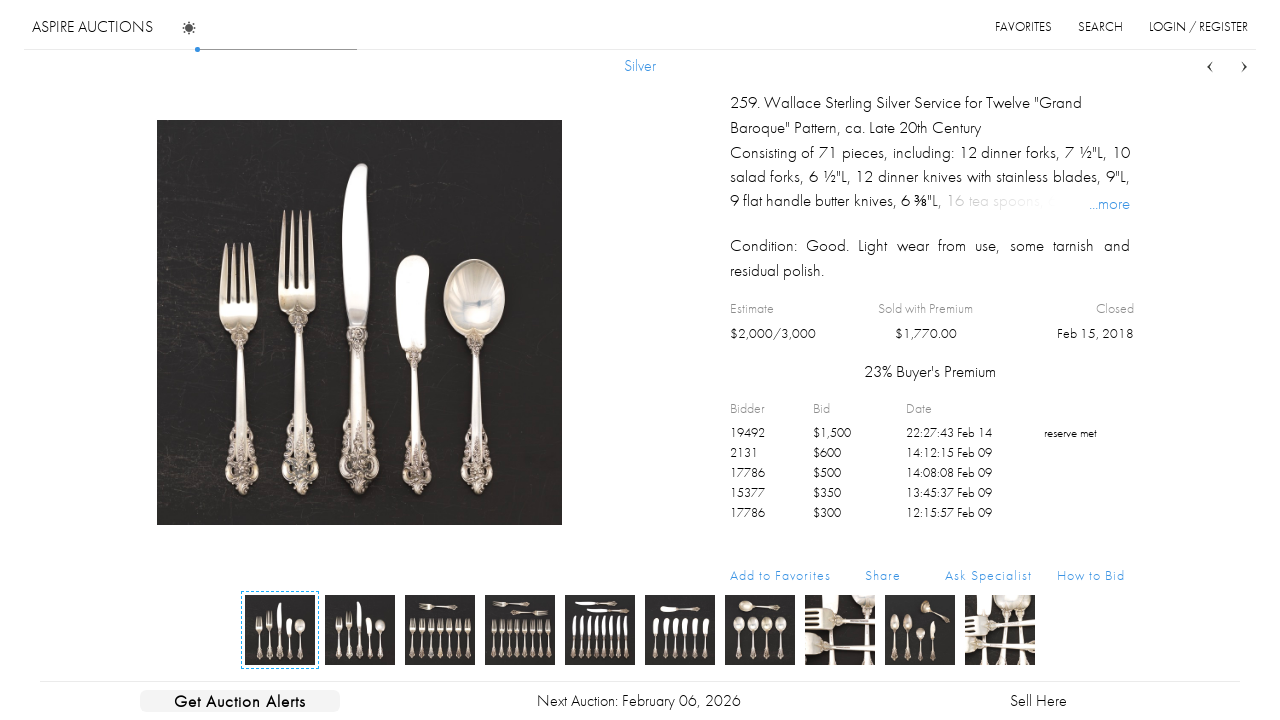

--- FILE ---
content_type: text/html; charset=utf-8
request_url: https://www.aspireauctions.com/catalog/368/2082/lot/97482
body_size: 86226
content:
<!DOCTYPE html>
<html lang="en" prefix="og: https://ogp.me/ns#" class="js flexbox canvas canvastext hashchange history draganddrop rgba hsla multiplebgs backgroundsize borderimage borderradius boxshadow textshadow opacity cssanimations cssgradients csstransforms csstransforms3d csstransitions fontface video localstorage cssfilters filereader halfPixelSupport">
  <head>
    <meta charset="utf-8">
    <meta http-equiv="X-UA-Compatible" content="IE=edge"/>
    <meta name="Author" content="Aspire Auctions, Inc." />
    <meta name="keywords" content="auctions, appraisals, arts, paintings, jewelry, online auctions, prices realized, silver, decorative arts, glass, antiques" />
    <meta name="viewport" content="width=device-width, initial-scale=1">
    

    
    
    <style>
	@font-face {
        font-family: 'FuturaLight';
        src: url([data-uri]);
        font-style: normal;
        font-weight: 300;
    }
    
    body, html { overflow:hidden; padding:0px; margin:0px; /*-webkit-font-smoothing: subpixel-antialiased;*/  }
    a { color: inherit; cursor: pointer; outline: 0 none; text-decoration: none; }
    img { border:none; background-color:none;}
    ul { padding:0px; margin:0px; }
    h1,h2,h3 { padding:0px; margin:0px; }
    input[type=text]::-ms-clear { display: none; }
    textarea { resize:none; }
    .applicationView { position:absolute; left:0px; top:0px; bottom:0px; right:0px; font-family: 'FuturaLight', Helvetica, Arial, sans-serif; overflow:hidden; z-index:0;}
    /*.applicationView.contact { background-color: #050D18; }*/
    .applicationView.chromeWindows { font-family: Georgia, Helvetica, Arial, sans-serif; -webkit-font-smoothing:antialiased; }
    
    .applicationLoader {  opacity:1; position:absolute; top:0px; left:0px; right:0px; bottom:0px; z-index:100; font-family: 'FuturaLight'; color:black; background-color: white; }
    .applicationLoader.blackView { color:white; background-color:black; }
    .applicationLoader .content { position:absolute; left:0px; top:0px; right:0px; bottom:50%; }
    .applicationLoader .label { position:absolute; bottom:0px; left:0px; right:0px; text-align:center; }
    .applicationLoader .aspireLogo { font-family: 'FuturaLight'; position:absolute; left:0px; right:0px; text-align:center; text-transform:uppercase; -webkit-font-smoothing:antialiased; -moz-font-smoothing:antialiased; font-smoothing:antialiased; text-rendering:optimizeLegibility; font-smooth:always; }
    .applicationLoader.homePageSiteLoader .aspireLogo { font-size:22px; top:21px; }
    .applicationLoader.homePageLoader .aspireLogo { font-size:28px; top:30px; }
    .applicationLoader.auctionLoader .aspireLogo { font-size:16px; top:16px; left:32px; text-align:left; }
    
    .dotsLoader { display:inline-block; }
    .dotsLoader div { -webkit-animation-name: opacity; -webkit-animation-duration: 1s; -webkit-animation-iteration-count: infinite; -moz-animation-name: opacity; -moz-animation-duration: 1s; -moz-animation-iteration-count: infinite; }
    .dotsLoader div { width:4px; height:4px; border-radius:3px; -webkit-border-radius:3px; -moz-border-radius:3px; background-color:black; display:inline-block; margin-left:3px; margin-top:10px; }
    .dotsLoader .dot1 { -webkit-animation-delay: 100ms; -moz-animation-delay: 100ms; }
    .dotsLoader .dot2 { -webkit-animation-delay: 300ms; -moz-animation-delay: 300ms; }
    .dotsLoader .dot3 { -webkit-animation-delay: 500ms; -moz-animation-delay: 500ms; }
    @-webkit-keyframes opacity { 0% { opacity: 1; } 100% { opacity: 0; } }
    @-moz-keyframes opacity { 0% { opacity: 1; } 100% { opacity: 0; } }
    .blackView .dotsLoader div { background-color:white; }
    .site-header { top:0px; left:0px; right:0px; height:95px; position:absolute; z-index:10; font-size:15px; font-family: 'FuturaLight'; }
    .noScriptInfo { width:100%; position:absolute; z-index:1001; top:0px; left:0px; right:0px; bottom:0px; background-color:white; text-align:center; font-family: 'FuturaLight'; }
    .noScriptInfo .wrapper { display:inline-block; width:400px; margin-top:100px;}
    
    .homeView { top:0px; bottom:0px; left:0px; right:0px; position:absolute; font-family: 'FuturaLight'; height:100%; width:100%;} 
    .homeView .imageContainer { position:absolute; top:100px; display:inline-block; }
 
 	.leftbarWrapper { position:absolute; right:65px; left:65px; top:0px; bottom:0px; z-index:1;}
 	
    .homeView .leftbar.showAuctionInfo {   }
    .homeView .leftbar { letter-spacing:1px;
    	max-width: 980px;
		margin: 0 auto;
		position: relative;
		display:block;
		height:100%;
     }
     .homeView .leftbar .auctionTimeLeft {
     	margin-bottom:45px; line-height:1;
     }
    
    .homeView .leftbar .catalogSection { position:relative; display:inline-block; } 
    .homeView .leftbar .auctionInfo { position:absolute; top:32%; text-transform:uppercase; }
    .homeView .leftbar .auctionInfo .label { font-size:42px; line-height:1.2; }
    .homeView .leftbar .auctionInfo .auctionName { font-style:italic; cursor:pointer; }
    .homeView .leftbar .auctionInfo .auctionTitle { font-weight:normal; font-size:22px; font-style:italic; line-height:1.4; }
    .homeView .leftbar .auctionInfo .auctionDates { font-size:16px; line-height:1.35; text-transform:uppercase; margin-top:3px; }
    .homeView .leftbar .auctionStatus { font-size:16px; line-height:1.35; text-align:center; position:absolute; left:0px; top:165px;}
    
    /*.homeView .leftbar .auctionInfo .previousVersion { color:#3892E3; margin-top:15px; font-size:16px; }*/ 
    .homeView .closingLotSection { height:78px; }
    .homeView .closingLotHomePage { position:relative; border-radius:80px; width:64px; height:64px; display:inline-block; z-index:100; left:0px; margin-bottom:10px; }
    .homeView .closingLotSection .closingLotLabel { float:left; margin-left:4px; font-size:40px; margin-top:40px; color:#333333; font-style:italic; }
    .homeView .closingLotHomePage canvas { display:inline-block; }
    .homeView .closingLotHomePage .closingLotImage .wrapper { width:59px; height:59px; border-radius:100%; display:inline-block; -webkit-border-radius:100%; position:relative; overflow:hidden; -webkit-mask-image: url([data-uri]); }
    .homeView .closingLotHomePage .closingLotImage {  display:inline-block; width:58px; height:58px; border-radius:58px; position:absolute; top:3px; left:3px; background:#c5c5c5; z-index:10; }
    .homeImage { position:absolute; z-index:1; opacity:0; }
    .homeImage.homeImageTransition { transition: opacity 300ms; }
    .homeImage.visible {opacity:1;}
    .homeImagePreview { position:absolute; z-index:2; }
    
    .homeView .partyHours { margin-top:16px; text-transform: none!important; font-size:16px; margin-top:64px; }
	.loader-container { position:fixed; top:45%; left:0px; right:0px;   z-index:1001; text-align:center; }    
	.loader { display:inline-block; position:relative; text-indent:-9999em; border-top:1px solid #3892E3; border-right:1px solid #eee; border-bottom:1px solid #eee; border-left:1px solid #3892E3; -webkit-animation:load8 0.5s infinite linear; animation:load8 1.1s infinite linear; }
	.blackView .loader { border-top:1px solid black; border-left:1px solid black; }
	.loader, .loader:after { border-radius:50%; width:40px; height:40px; }
	@-webkit-keyframes load8 {
		0% {
			-webkit-transform: rotate(0deg);
			transform: rotate(0deg);
		}
		100% {
			-webkit-transform: rotate(360deg);
	    transform: rotate(360deg);
	  }
	}
	@keyframes load8 {
		0% {
			-webkit-transform: rotate(0deg);
			transform: rotate(0deg);
		}
		100% {
			-webkit-transform: rotate(360deg);
			transform: rotate(360deg);
		}
	}
</style>
  </head>
  <body>
    
   
     
	 
		<script src="/assets/vendor-224981bd8189c6eb2243535a42336a0d.js" data-embroider-ignore></script>
<script src="/assets/chunk.143.86061c9ab737d71ac1df.js"></script>
    	<script src="/assets/auction-desktop-8bc1e8b31ded3a37b74bc9b1a27395e0.js" data-embroider-ignore></script>
  
    	<auto-import-script entrypoint="vendors"></auto-import-script>
    	<auto-import-script entrypoint="app"></auto-import-script>

    
        	<link integrity="" rel="stylesheet" href="/assets/vendor-d41d8cd98f00b204e9800998ecf8427e.css">
    	<link integrity="" rel="stylesheet" href="/assets/auction-desktop-856d9a25b307e655dae755942840c9d5.css">
  </body>
</html>


--- FILE ---
content_type: text/javascript
request_url: https://www.aspireauctions.com/assets/auction-desktop-8bc1e8b31ded3a37b74bc9b1a27395e0.js
body_size: 95402
content:
"use strict"
define("auction-desktop/adapters/application",["exports","auction-common/adapters/application"],(function(t,e){Object.defineProperty(t,"__esModule",{value:!0}),Object.defineProperty(t,"default",{enumerable:!0,get:function(){return e.default}})})),define("auction-desktop/app",["exports","@ember/application","ember-resolver","ember-load-initializers","auction-desktop/config/environment"],(function(t,e,i,n,o){function r(t,e,i){var n
return(e="symbol"==typeof(n=function(t,e){if("object"!=typeof t||!t)return t
var i=t[Symbol.toPrimitive]
if(void 0!==i){var n=i.call(t,e||"default")
if("object"!=typeof n)return n
throw new TypeError("@@toPrimitive must return a primitive value.")}return("string"===e?String:Number)(t)}(e,"string"))?n:String(n))in t?Object.defineProperty(t,e,{value:i,enumerable:!0,configurable:!0,writable:!0}):t[e]=i,t}Object.defineProperty(t,"__esModule",{value:!0}),t.default=void 0
class l extends e.default{constructor(){super(...arguments),r(this,"modulePrefix",o.default.modulePrefix),r(this,"podModulePrefix",o.default.podModulePrefix),r(this,"Resolver",i.default)}}t.default=l,(0,n.default)(l,o.default.modulePrefix)})),define("auction-desktop/component-managers/glimmer",["exports","@glimmer/component/-private/ember-component-manager"],(function(t,e){Object.defineProperty(t,"__esModule",{value:!0}),Object.defineProperty(t,"default",{enumerable:!0,get:function(){return e.default}})})),define("auction-desktop/components/-dynamic-element-alt",["exports","@glimmer/component"],(function(t,e){Object.defineProperty(t,"__esModule",{value:!0}),t.default=void 0
class i extends e.default{}t.default=i})),define("auction-desktop/components/-dynamic-element",["exports","@glimmer/component"],(function(t,e){Object.defineProperty(t,"__esModule",{value:!0}),t.default=void 0
class i extends e.default{}t.default=i})),define("auction-desktop/components/-private-api/warn-missing-component",["exports","ember-google-maps/components/-private-api/warn-missing-component"],(function(t,e){Object.defineProperty(t,"__esModule",{value:!0}),Object.defineProperty(t,"default",{enumerable:!0,get:function(){return e.default}})})),define("auction-desktop/components/account-menu",["exports","@ember/component","@glimmer/component","auction-desktop/components/dropdown","@ember/object","@ember/template-factory"],(function(t,e,i,n,o,r){Object.defineProperty(t,"__esModule",{value:!0}),t.default=void 0
const l=(0,r.createTemplateFactory)({id:"DB4UOq1A",block:'[[[11,0],[24,0,"dropdownView dropdownShadow"],[4,[38,0],[[30,0,["didInsert"]]],null],[12],[1,"\\n\\t"],[10,0],[14,0,"arrow"],[12],[2,[30,0,["arrowCode"]]],[13],[1,"\\n\\t"],[10,0],[14,0,"content"],[12],[1,"\\n\\t\\t"],[18,1,null],[1,"\\n\\t"],[13],[1,"\\n"],[13]],["&default"],false,["did-insert","yield"]]',moduleName:"auction-desktop/components/account-menu.hbs",isStrictMode:!1})
class a extends n.default{}t.default=a,(0,e.setComponentTemplate)(l,a)})),define("auction-desktop/components/animated-beacon",["exports","ember-animated/components/animated-beacon"],(function(t,e){Object.defineProperty(t,"__esModule",{value:!0}),Object.defineProperty(t,"default",{enumerable:!0,get:function(){return e.default}})})),define("auction-desktop/components/animated-container",["exports","ember-animated/components/animated-container"],(function(t,e){Object.defineProperty(t,"__esModule",{value:!0}),Object.defineProperty(t,"default",{enumerable:!0,get:function(){return e.default}})})),define("auction-desktop/components/animated-each",["exports","ember-animated/components/animated-each"],(function(t,e){Object.defineProperty(t,"__esModule",{value:!0}),Object.defineProperty(t,"default",{enumerable:!0,get:function(){return e.default}})})),define("auction-desktop/components/animated-if",["exports","ember-animated/components/animated-if"],(function(t,e){Object.defineProperty(t,"__esModule",{value:!0}),Object.defineProperty(t,"default",{enumerable:!0,get:function(){return e.default}})})),define("auction-desktop/components/animated-orphans",["exports","ember-animated/components/animated-orphans"],(function(t,e){Object.defineProperty(t,"__esModule",{value:!0}),Object.defineProperty(t,"default",{enumerable:!0,get:function(){return e.default}})})),define("auction-desktop/components/animated-value",["exports","ember-animated/components/animated-value"],(function(t,e){Object.defineProperty(t,"__esModule",{value:!0}),Object.defineProperty(t,"default",{enumerable:!0,get:function(){return e.default}})})),define("auction-desktop/components/app-auction-virtual-list-cell",["exports","@ember/component","@glimmer/component","auction-desktop/components/ui-virtual-list-cell","@ember/template-factory"],(function(t,e,i,n,o){Object.defineProperty(t,"__esModule",{value:!0}),t.default=void 0
const r=(0,o.createTemplateFactory)({id:"1JMC8ZFS",block:'[[[10,"section"],[14,0,"auction-row pastAuctionRow uiVirtualListCell"],[14,"itemscope",""],[14,"itemtype","http://schema.org/Event"],[15,5,[30,0,["style"]]],[12],[1,"\\n"],[10,0],[14,0,"center clearfix"],[12],[1,"\\n\\t"],[8,[39,0],[[24,0,"auctionDescription"]],[["@route","@model"],["auction",[30,1,["data"]]]],[["default"],[[[[1,"\\n\\t\\t"],[10,0],[14,0,"label"],[12],[13],[1,"\\n\\t\\t"],[10,0],[14,0,"visuallyhidden"],[12],[1,"\\n\\t\\t\\t"],[10,1],[14,"itemprop","startDate"],[12],[1,[28,[35,1],[[30,1,["data","startDate"]]],[["format"],["MM-DD-YYYY"]]]],[13],[1,"\\n\\t\\t\\t"],[10,1],[14,"itemprop","endDate"],[12],[1,[28,[35,1],[[30,1,["data","closingDate"]]],[["format"],["MM-DD-YYYY"]]]],[13],[1,"\\n\\t\\t\\t"],[10,"h2"],[14,"itemprop","name"],[12],[1,[30,1,["data","fullTitle"]]],[13],[1,"\\n\\t\\t"],[13],[1,"\\n\\t\\t"],[10,0],[14,0,"visuallyhidden"],[14,"itemscope",""],[14,"itemprop","location"],[14,"itemtype","http://schema.org/Place"],[12],[1,"\\n\\t\\t\\t"],[10,1],[14,"itemprop","name"],[12],[1,"Aspire Auctions Website"],[13],[1,"\\n\\t\\t\\t"],[10,0],[14,"itemprop","address"],[14,"itemscope",""],[14,"itemtype","http://schema.org/PostalAddress"],[12],[1,"\\n\\t\\t\\t\\t"],[10,1],[14,"itemprop","addressLocality"],[12],[1,"Aspire Auctions Website"],[13],[1,"\\n\\t\\t\\t\\t"],[10,1],[14,"itemprop","addressRegion"],[12],[1,"Online"],[13],[1,"\\n\\t\\t\\t"],[13],[1,"\\n\\t\\t"],[13],[1,"\\n\\t\\t"],[10,0],[14,0,"auctionDate"],[12],[1,[28,[35,1],[[30,1,["data","startDate"]]],[["format"],["YYYY MMMM"]]]],[13],[1,"\\n\\t\\t"],[10,"ul"],[14,0,"info"],[12],[1,"\\n\\t\\t\\t"],[10,"li"],[14,0,"total"],[12],[1,"$"],[1,[28,[35,2],[[30,1,["data","grossSales"]]],[["decimal"],["2"]]]],[13],[1,"\\n"],[41,[30,1,["data","afterAuctionBiddersCount"]],[[[1,"\\t\\t\\t\\t"],[10,"li"],[14,0,"bidders"],[12],[1,[30,1,["data","afterAuctionBiddersCount"]]],[1," Bidders"],[13],[1,"\\n"]],[]],null],[41,[30,1,["data","afterAuctionSellThroughRate"]],[[[1,"\\t\\t\\t\\t"],[10,"li"],[14,0,"lotsSold"],[12],[1,[30,1,["data","afterAuctionSellThroughRate"]]],[1,"% lots sold"],[13],[1,"\\n"]],[]],null],[1,"\\t\\t"],[13],[1,"\\n\\t\\t"],[8,[39,0],[[24,0,"link buttonCatalog"],[24,"itemprop","url"]],[["@route","@model"],["auction",[30,1,["data"]]]],[["default"],[[[[1,"catalog "],[10,1],[14,0,"icon"],[12],[13]],[]]]]],[1,"\\n\\t"]],[]]]]],[1,"\\n\\t\\n"],[42,[28,[37,5],[[28,[37,5],[[30,1,["data","previewLots"]]],null]],null],null,[[[1,"\\t\\t"],[8,[39,6],null,[["@auction","@lot","@index"],[[30,1,["data"]],[30,2],[30,3]]],null],[1," \\n"]],[2,3]],null],[13],[1,"\\n"],[13],[1,"\\n\\t "]],["@item","lot","index"],false,["link-to","format-date-time","format-money","if","each","-track-array","collage-image"]]',moduleName:"auction-desktop/components/app-auction-virtual-list-cell.hbs",isStrictMode:!1})
class l extends n.default{}t.default=l,(0,e.setComponentTemplate)(r,l)})),define("auction-desktop/components/app-favorites-virtual-list-cell",["exports","@ember/component","@glimmer/component","auction-desktop/components/ui-virtual-list-cell","@ember/service","@ember/application","@ember/object","@ember/template-factory"],(function(t,e,i,n,o,r,l,a){var s,u
function c(t,e,i,n,o){var r={}
return Object.keys(n).forEach((function(t){r[t]=n[t]})),r.enumerable=!!r.enumerable,r.configurable=!!r.configurable,("value"in r||r.initializer)&&(r.writable=!0),r=i.slice().reverse().reduce((function(i,n){return n(t,e,i)||i}),r),o&&void 0!==r.initializer&&(r.value=r.initializer?r.initializer.call(o):void 0,r.initializer=void 0),void 0===r.initializer&&(Object.defineProperty(t,e,r),r=null),r}Object.defineProperty(t,"__esModule",{value:!0}),t.default=void 0
const d=(0,a.createTemplateFactory)({id:"DGFu7873",block:'[[[11,0],[24,0,"uiVirtualListCell row-item"],[16,5,[30,0,["style"]]],[4,[38,0],[[30,0,["didInsert"]]],null],[12],[1,"\\n\\t"],[10,0],[14,0,"row clearfix"],[12],[1,"\\n\\t\\t"],[10,0],[14,0,"left"],[12],[1,"\\n"],[41,[51,[30,1,["data","lot","noLot"]]],[[[1,"\\t\\t\\t\\t"],[10,0],[14,0,"content"],[12],[1,"\\n\\t\\t\\t\\t\\t"],[11,3],[4,[38,2],[[30,0],"openDetail",[30,1,["data","lot"]]],[["target"],[[30,0,["auctionController"]]]]],[12],[10,"img"],[14,0,"thumbnail"],[15,"src",[29,[[30,1,["data","lot","thumbnail"]]]]],[15,"width",[29,[[30,1,["data","lot","mediumWidth"]]]]],[15,"height",[29,[[30,1,["data","lot","mediumHeight"]]]]],[12],[13],[13],[1,"\\n\\t\\t\\t\\t"],[13],[1,"\\n"]],[]],null],[1,"\\t\\t"],[13],[1,"\\n\\t\\t"],[10,0],[14,0,"center"],[12],[1,"  \\n\\t\\t\\t"],[10,0],[14,0,"content"],[12],[1,"\\n"],[41,[30,1,["data","lot","noLot"]],[[[1,"\\t\\t\\t\\t\\t"],[10,0],[14,0,"title"],[12],[1,[30,1,["data","lot","lotNumber"]]],[1,". No Lot"],[13],[1,"\\n"]],[]],[[[1,"\\t\\t\\t\\t\\t"],[10,0],[14,0,"title"],[12],[11,3],[24,0,"link"],[4,[38,2],[[30,0],"openDetail",[30,1,["data","lot"]]],[["target"],[[30,0,["auctionController"]]]]],[12],[1,[30,1,["data","lot","lotNumberTitle"]]],[13],[13],[1,"\\n\\t\\t\\t\\t\\t"],[10,0],[14,0,"lotInfoBox clearfix"],[12],[1,"\\n\\t\\t\\t\\t\\t\\t"],[8,[39,4],null,[["@lot"],[[30,1,["data","lot"]]]],null],[1,"\\n\\t\\t\\t\\t\\t\\t"],[8,[39,5],null,[["@lot"],[[30,1,["data","lot"]]]],null],[1,"\\n\\t\\t\\t\\t\\t\\t"],[8,[39,6],null,[["@lot"],[[30,1,["data","lot"]]]],null],[1,"\\n\\t\\t\\t\\t\\t\\t"],[8,[39,7],null,[["@lot"],[[30,1,["data","lot"]]]],null],[1,"\\n\\t\\t\\t\\t\\t\\t\\n"],[41,[51,[30,1,["data","lot","category","auction","upcomingAuction"]]],[[[1,"\\t\\t\\t\\t\\t\\t\\t"],[10,0],[14,0,"column lightText maxBid"],[12],[1,"\\n\\t\\t\\t\\t\\t\\t\\t\\t"],[10,0],[14,0,"label"],[12],[1,"My Max Bid"],[13],[1,"\\n\\t\\t\\t\\t\\t\\t\\t\\t"],[10,0],[15,0,[29,["value ",[52,[51,[30,1,["data","lot","highBid","reservesAreMet"]]],"reserveNotMet"]]]],[12],[1,"\\n\\t\\t\\t\\t\\t\\t\\t\\t\\t"],[41,[30,1,["data","lot","highBid","hasMaxBid"]],[[[1,"$"],[1,[28,[35,8],[[30,1,["data","lot","highBid","maxBid"]]],[["decimal"],["0"]]]]],[]],[[[1," "]],[]]],[1,"\\n\\t\\t\\t\\t\\t\\t\\t\\t"],[13],[1,"\\n\\t\\t\\t\\t\\t\\t\\t"],[13],[1,"\\n"]],[]],null],[1,"\\t\\t\\t\\t\\t\\t\\n\\t\\t\\t\\t\\t"],[13],[1,"\\n"],[41,[30,0,["sessionManager","session","allowedToViewAdministration"]],[[[1,"\\t\\t\\t\\t\\t\\t "],[8,[39,9],null,[["@favorite"],[[30,1,["data"]]]],null],[1,"  \\n"]],[]],null]],[]]],[1,"\\t\\t\\t"],[13],[1,"\\n\\t\\t"],[13],[1,"\\n\\t\\t"],[10,0],[14,0,"right"],[12],[1,"\\n\\t\\t\\t"],[10,0],[14,0,"content"],[12],[11,3],[24,0,"deleteFavorite button doNotClose"],[4,[38,2],[[30,0],"deleteFavorite"],null],[12],[13],[13],[1,"\\n\\t\\t"],[13],[1,"\\n\\t"],[13],[1,"\\n"],[13]],["@item"],false,["did-insert","unless","action","if","estimate","price","high-bid","closing-date","format-money","favorite-note-field"]]',moduleName:"auction-desktop/components/app-favorites-virtual-list-cell.hbs",isStrictMode:!1})
let p=t.default=(s=class extends n.default{constructor(){var t,e,i,n
super(...arguments),t=this,e="sessionManager",n=this,(i=u)&&Object.defineProperty(t,e,{enumerable:i.enumerable,configurable:i.configurable,writable:i.writable,value:i.initializer?i.initializer.call(n):void 0})}get auctionController(){return(0,r.getOwner)(this).lookup("controller:auction")}deleteFavorite(){var t=this
t.sessionManager.deleteFavorite(t.args.item.data),t.args.onDelete()}},u=c(s.prototype,"sessionManager",[o.service],{configurable:!0,enumerable:!0,writable:!0,initializer:null}),c(s.prototype,"deleteFavorite",[l.action],Object.getOwnPropertyDescriptor(s.prototype,"deleteFavorite"),s.prototype),s);(0,e.setComponentTemplate)(d,p)})),define("auction-desktop/components/app-lot-virtual-grid-cell",["exports","@ember/component","@glimmer/component","auction-desktop/components/ui-virtual-list-cell","auction-desktop/utils/grid-view-image-preloader","@ember/object","@glimmer/tracking","@ember/template-factory"],(function(t,e,i,n,o,r,l,a){var s,u,c
function d(t,e,i){var n
return(e="symbol"==typeof(n=function(t,e){if("object"!=typeof t||!t)return t
var i=t[Symbol.toPrimitive]
if(void 0!==i){var n=i.call(t,e||"default")
if("object"!=typeof n)return n
throw new TypeError("@@toPrimitive must return a primitive value.")}return("string"===e?String:Number)(t)}(e,"string"))?n:String(n))in t?Object.defineProperty(t,e,{value:i,enumerable:!0,configurable:!0,writable:!0}):t[e]=i,t}function p(t,e,i,n,o){var r={}
return Object.keys(n).forEach((function(t){r[t]=n[t]})),r.enumerable=!!r.enumerable,r.configurable=!!r.configurable,("value"in r||r.initializer)&&(r.writable=!0),r=i.slice().reverse().reduce((function(i,n){return n(t,e,i)||i}),r),o&&void 0!==r.initializer&&(r.value=r.initializer?r.initializer.call(o):void 0,r.initializer=void 0),void 0===r.initializer&&(Object.defineProperty(t,e,r),r=null),r}Object.defineProperty(t,"__esModule",{value:!0}),t.default=void 0
const m=(0,a.createTemplateFactory)({id:"6FrqQ/Hv",block:'[[[10,0],[14,0,"uiVirtualListCell"],[15,5,[30,0,["style"]]],[12],[1,"\\n\\t"],[11,0],[24,0,"wrapper"],[16,5,[30,0,["wrapperStyle"]]],[4,[38,0],[[30,0,["didInsert"]]],null],[12],[1,"\\n\\t\\t"],[10,"canvas"],[14,0,"background"],[12],[13],[1,"\\n"],[41,[30,1,["data","length"]],[[[42,[28,[37,3],[[28,[37,3],[[30,0,["imagePreloaders"]]],null]],null],null,[[[1,"\\t\\t\\t\\t"],[8,[39,4],null,[["@lot","@index"],[[30,2,["lot"]],[30,3]]],null],[1,"\\n"]],[2,3]],null]],[]],null],[1,"\\t"],[13],[1,"\\n"],[13]],["@item","imagePreloader","index"],false,["did-insert","if","each","-track-array","ui-virtual-grid-column"]]',moduleName:"auction-desktop/components/app-lot-virtual-grid-cell.hbs",isStrictMode:!1})
let f=t.default=(s=(0,r.computed)("args.item.columnWidth","args.item.data.length"),u=class extends n.default{constructor(){var t,e,i,n
super(...arguments),d(this,"imageIsLoaded",!0),d(this,"isInserted",!1),t=this,e="imagePreloaders",n=this,(i=c)&&Object.defineProperty(t,e,{enumerable:i.enumerable,configurable:i.configurable,writable:i.writable,value:i.initializer?i.initializer.call(n):void 0}),d(this,"showDelay",null)}didInsert(t){super.didInsert(t),this.background=this.window.find(".background"),this.canvas=this.window.find(".background").get(0),this.wrapper=this.window.find(".wrapper"),this.ctx=this.canvas.getContext("2d"),this.isInserted=!0,this.resizeCanvas(),this.createPreloaders()}get wrapperStyle(){return this.resizeCanvas(),this.createPreloaders(),"width:"+this.args.item.data.length*this.args.item.columnWidth+"px"}createPreloaders(){if(this.ctx&&this.args.item.data)if(this.ctx.clearRect(0,0,this.args.item.data.length*this.args.item.columnWidth,this.args.item.columnWidth),this.imagePreloaders.length==this.args.item.data.length)for(var t=0;t<this.imagePreloaders.length;t++)this.imagePreloaders[t].setData(this.args.item.data[t])
else{var e=[]
for(t=0;t<this.args.item.data.length;t++){var i=o.default.create({context:this.ctx,columnWidth:this.args.item.columnWidth,index:t})
i.setData(this.args.item.data[t]),e.push(i),this.imagePreloaders=e}}}resizeCanvas(){this.canvas&&this.args.item.data&&(0!=this.imagePreloaders.length&&this.imagePreloaders.length==this.args.item.data.length||(this.canvas.height=2*this.args.item.columnWidth,this.canvas.style.height=this.args.item.columnWidth+"px",this.canvas.width=this.args.item.data.length*this.args.item.columnWidth*2,this.canvas.style.width=this.args.item.data.length*this.args.item.columnWidth+"px",this.ctx.scale(2,2)))}setData(){if(this.isInserted&&this.args.item.data.length){var t=this.args.item.data.length,e=this.args.item.data.length
null==this.columns||this.columns.length,this.resizeCanvas()
var i=null
this.ctx.clearRect(0,0,t*this.args.item.columnWidth,this.args.item.columnWidth)
for(var n=0;n<t;n++)i=n<e?this.args.item.data[n]:null,this.imagePreloaders[n].setData(i)}}},c=p(u.prototype,"imagePreloaders",[l.tracked],{configurable:!0,enumerable:!0,writable:!0,initializer:function(){return[]}}),p(u.prototype,"didInsert",[r.action],Object.getOwnPropertyDescriptor(u.prototype,"didInsert"),u.prototype),p(u.prototype,"wrapperStyle",[s],Object.getOwnPropertyDescriptor(u.prototype,"wrapperStyle"),u.prototype),u);(0,e.setComponentTemplate)(m,f)})),define("auction-desktop/components/app-lot-virtual-list-cell",["exports","@ember/component","@glimmer/component","auction-desktop/components/ui-virtual-list-cell","@glimmer/tracking","@ember/template-factory"],(function(t,e,i,n,o,r){var l,a
function s(t,e,i){var n
return(e="symbol"==typeof(n=function(t,e){if("object"!=typeof t||!t)return t
var i=t[Symbol.toPrimitive]
if(void 0!==i){var n=i.call(t,e||"default")
if("object"!=typeof n)return n
throw new TypeError("@@toPrimitive must return a primitive value.")}return("string"===e?String:Number)(t)}(e,"string"))?n:String(n))in t?Object.defineProperty(t,e,{value:i,enumerable:!0,configurable:!0,writable:!0}):t[e]=i,t}Object.defineProperty(t,"__esModule",{value:!0}),t.default=void 0
const u=(0,r.createTemplateFactory)({id:"Jf1zomyN",block:'[[[10,0],[14,0,"uiVirtualListCell row-item  "],[15,5,[30,0,["style"]]],[12],[1,"\\n"],[10,"table"],[14,"cellpadding","0"],[14,"cellspacing","0"],[14,"width","1226"],[14,"height","375"],[12],[1,"\\n\\t"],[10,"tbody"],[12],[1,"\\n\\t\\t"],[10,"tr"],[12],[1,"\\n\\t\\t\\t"],[10,"td"],[15,0,[29,["imageContainer ",[52,[30,1,["data","noImage"]],"noImage"]]]],[14,"valign","middle"],[12],[1,"\\n\\t\\t\\t\\t"],[8,[39,1],[[24,0,"detailLink"]],[["@route","@models"],["auction.category.lot",[28,[37,2],[[30,1,["data","category","auction"]],[30,1,["data","category"]],[30,1,["data"]]],null]]],[["default"],[[[[1,"\\n\\t\\t\\t\\t\\t"],[10,"img"],[14,0,"image"],[15,"src",[30,1,["data","thumbnail"]]],[14,"itemprop","image"],[15,"alt",[29,[[30,1,["data","title"]]]]],[15,"width",[29,[[30,1,["data","catalogWidth"]]]]],[15,"height",[29,[[30,1,["data","catalogHeight"]]]]],[12],[13],[1,"\\n\\t\\t\\t\\t"]],[]]]]],[1,"\\n\\t\\t \\t"],[13],[1,"\\n\\t\\t \\t"],[10,"td"],[14,0,"rightColumn"],[14,"valign","middle"],[12],[1,"\\n"],[41,[51,[30,1,["data","noLot"]]],[[[1,"\\t\\t\\t \\t\\t"],[10,0],[14,0,"lotInfo"],[12],[1,"\\n\\t\\t\\t\\t\\t \\t"],[10,0],[14,0,"title"],[12],[1,"\\n\\t\\t\\t\\t\\t \\t\\t"],[8,[39,1],[[24,0,"detailLink link"]],[["@route","@models"],["auction.category.lot",[28,[37,2],[[30,1,["data","category","auction"]],[30,1,["data","category"]],[30,1,["data"]]],null]]],[["default"],[[[[1,"\\n\\t\\t\\t\\t \\t\\t\\t\\t"],[1,[30,1,["data","lotNumber"]]],[1,". "],[10,1],[14,"itemprop","name"],[12],[1,[30,1,["data","title"]]],[13],[1,"\\n\\t\\t\\t\\t\\t \\t\\t"]],[]]]]],[1,"\\n\\t\\t\\t\\t\\t \\t"],[13],[1,"\\n"],[41,[30,1,["data","parsedDimensions"]],[[[1,"\\t\\t\\t\\t\\t \\t\\t"],[10,2],[14,0,"dimensions textColor"],[12],[2,[30,1,["data","parsedDimensions"]]],[13],[1,"\\n"]],[]],null],[1,"\\t\\t\\t\\t\\t \\t"],[10,0],[14,0,"descriptionWrapper"],[12],[1,"\\n\\t\\t\\t\\t\\t \\t\\t"],[10,2],[14,0,"description textColor"],[14,"itemprop","description"],[12],[2,[30,1,["data","parsedDescription1"]]],[13],[1," \\n\\t\\t\\t\\t\\t \\t\\t"],[10,0],[14,0,"fadeBar"],[12],[13],[1,"\\n\\t\\t\\t\\t\\t \\t"],[13],[1," \\n\\t\\t\\t\\t\\t \\t"],[8,[39,4],null,[["@lot"],[[30,1,["data"]]]],null],[1,"\\n\\t\\t\\t\\t\\t \\t"],[8,[39,5],null,[["@lot"],[[30,1,["data"]]]],null],[1,"\\n\\t\\t\\t\\t\\t"],[13],[1,"\\n\\t\\t\\t\\t\\t\\n"]],[]],null],[1,"\\t\\t \\t"],[13],[1,"\\n\\t\\t"],[13],[1,"\\n\\t"],[13],[1,"\\n"],[13],[1,"\\n"],[13],[1,"\\n"],[18,2,null]],["@item","&default"],false,["if","link-to","array","unless","lot-info-box","button-favorites","yield"]]',moduleName:"auction-desktop/components/app-lot-virtual-list-cell.hbs",isStrictMode:!1})
let c=t.default=(l=class extends n.default{constructor(){var t,e,i,n
super(...arguments),t=this,e="isShowImage",n=this,(i=a)&&Object.defineProperty(t,e,{enumerable:i.enumerable,configurable:i.configurable,writable:i.writable,value:i.initializer?i.initializer.call(n):void 0}),s(this,"image",null),s(this,"showImage",(function(){this.isShowImage=!0})),s(this,"hideImage",(function(){this.isShowImage=!1}))}didInsert(t){this.image=t}},d=l.prototype,p="isShowImage",m=[o.tracked],f={configurable:!0,enumerable:!0,writable:!0,initializer:function(){return!1}},h={},Object.keys(f).forEach((function(t){h[t]=f[t]})),h.enumerable=!!h.enumerable,h.configurable=!!h.configurable,("value"in h||h.initializer)&&(h.writable=!0),h=m.slice().reverse().reduce((function(t,e){return e(d,p,t)||t}),h),g&&void 0!==h.initializer&&(h.value=h.initializer?h.initializer.call(g):void 0,h.initializer=void 0),void 0===h.initializer&&(Object.defineProperty(d,p,h),h=null),a=h,l)
var d,p,m,f,g,h;(0,e.setComponentTemplate)(u,c)})),define("auction-desktop/components/app-search-dropdown-virtual-cell",["exports","@ember/component","@glimmer/component","auction-desktop/components/ui-virtual-list-cell","@ember/service","@ember/object","@ember/template-factory"],(function(t,e,i,n,o,r,l){Object.defineProperty(t,"__esModule",{value:!0}),t.default=void 0
const a=(0,l.createTemplateFactory)({id:"aJLoY7dL",block:'[[[11,0],[24,0,"uiVirtualListCell row-item"],[16,5,[30,0,["style"]]],[4,[38,0],[[30,0,["didInsert"]]],null],[12],[1,"\\n\\t"],[10,"table"],[14,0,"lotTable"],[14,"cellspacing","0"],[14,"cellpadding","0"],[12],[1,"\\n\\t\\t"],[10,"tbody"],[12],[1,"\\n\\t\\t\\t"],[10,"tr"],[12],[1,"\\n\\t\\t\\t\\t"],[10,"td"],[14,0,"imageCell"],[14,"valign","middle"],[12],[1,"\\n\\t\\t\\t\\t\\t"],[10,0],[14,0,"content"],[12],[1,"\\n\\t\\t\\t\\t\\t\\t"],[11,3],[4,[38,1],["click",[28,[37,2],[[30,1],[30,2,["data"]]],null]],null],[12],[1,"\\n\\t\\t\\t\\t\\t\\t\\t"],[10,"img"],[14,0,"thumbnail"],[15,"width",[29,[[30,2,["data","mediumWidth"]]]]],[15,"height",[29,[[30,2,["data","mediumHeight"]]]]],[15,"src",[29,[[30,2,["data","thumbnail"]]]]],[12],[13],[1,"\\n\\t\\t\\t\\t\\t\\t"],[13],[1,"\\n\\t\\t\\t\\t\\t"],[13],[1,"\\n\\t\\t\\t\\t"],[13],[1,"\\n\\t\\t\\t\\t"],[10,"td"],[14,0,"descriptionCell"],[14,"valign","middle"],[12],[1,"\\n\\t\\t\\t\\t\\t"],[10,0],[14,0,"content"],[12],[1,"\\n\\t\\t\\t\\t\\t\\t"],[10,0],[14,0,"title"],[12],[11,3],[24,0,"link"],[4,[38,1],["click",[28,[37,2],[[30,1],[30,2,["data"]]],null]],null],[12],[1,[30,2,["data","lotNumberTitle"]]],[13],[13],[1,"\\n\\t\\t\\t\\t\\t\\t"],[8,[39,3],null,[["@lot"],[[30,2,["data"]]]],null],[1,"\\n\\t\\t\\t\\t\\t"],[13],[1,"\\n\\t\\t\\t\\t"],[13],[1,"\\n\\t\\t\\t\\t\\n\\t\\t\\t"],[13],[1,"\\n\\t\\t"],[13],[1,"\\n\\t"],[13],[1,"\\n"],[13]],["@openDetail","@item"],false,["did-insert","on","fn","lot-info-box"]]',moduleName:"auction-desktop/components/app-search-dropdown-virtual-cell.hbs",isStrictMode:!1})
class s extends n.default{}t.default=s,(0,e.setComponentTemplate)(a,s)})),define("auction-desktop/components/app-unsold-lot-virtual-cell",["exports","@ember/component","@glimmer/component","auction-desktop/components/ui-virtual-list-cell","@ember/application","@ember/template-factory"],(function(t,e,i,n,o,r){Object.defineProperty(t,"__esModule",{value:!0}),t.default=void 0
const l=(0,r.createTemplateFactory)({id:"s8UNuHYz",block:'[[[10,0],[14,0,"uiVirtualListCell"],[15,5,[30,0,["style"]]],[12],[1,"\\n\\t"],[10,0],[14,0,"left"],[12],[1,"\\n\\t\\t"],[10,0],[14,0,"content"],[12],[1,"\\n\\t\\t\\t"],[8,[39,0],[[24,0,"button"]],[["@route","@models"],["auction.category.lot",[28,[37,1],[[30,1,["data","category","auction"]],[30,1,["data","category"]],[30,1,["data"]]],null]]],[["default"],[[[[1,"\\n\\t\\t\\t\\t"],[10,"img"],[14,0,"image largeShadow"],[15,"src",[29,[[30,1,["data","thumbnail"]]]]],[15,"width",[29,[[30,1,["data","mediumWidth2"]]]]],[15,"height",[29,[[30,1,["data","mediumHeight2"]]]]],[12],[13],[1,"\\n\\t\\t\\t"]],[]]]]],[1,"\\n\\t\\t"],[13],[1,"\\n\\t"],[13],[1,"\\n\\t"],[10,0],[14,0,"right"],[12],[1,"\\n\\t\\t"],[10,0],[14,0,"content"],[12],[1,"\\n\\t\\t\\t"],[8,[39,0],[[24,0,"title link"]],[["@route","@models"],["auction.category.lot",[28,[37,1],[[30,1,["data","category","auction"]],[30,1,["data","category"]],[30,1,["data"]]],null]]],[["default"],[[[[1,"\\n\\t\\t\\t\\t"],[1,[30,1,["data","lotNumberTitle"]]],[1,"\\n\\t\\t\\t"]],[]]]]],[1,"\\n\\t\\t\\t"],[10,0],[14,0,"description"],[12],[2,[30,1,["data","parsedDescription1"]]],[1," "],[10,0],[14,0,"fadeBar"],[12],[1," "],[13],[13],[1,"\\n\\t\\t\\t"],[10,0],[14,0,"lotInfoBox"],[12],[1,"\\n\\t\\t\\t\\t"],[10,0],[14,0,"column"],[12],[1,"\\n\\t\\t\\t\\t\\t"],[10,0],[14,0,"label lightText"],[12],[1,"Estimate"],[13],[1,"\\n\\t\\t\\t\\t\\t"],[10,0],[14,0,"value"],[12],[1,"$"],[1,[28,[35,2],[[30,1,["data","lowEstimate"]]],[["decimal"],["0"]]]],[1,"/"],[1,[28,[35,2],[[30,1,["data","highEstimate"]]],[["decimal"],["0"]]]],[13],[1,"\\n\\t\\t\\t\\t"],[13],[1,"\\n\\t\\t\\t\\t"],[10,0],[14,0,"column"],[12],[1,"\\n\\t\\t\\t\\t\\t"],[10,0],[14,0,"label lightText"],[12],[1,"Reserve"],[13],[1,"\\n\\t\\t\\t\\t\\t"],[10,0],[14,0,"value"],[12],[1,"$"],[1,[28,[35,2],[[30,1,["data","reserve"]]],[["decimal"],["0"]]]],[13],[1,"\\n\\t\\t\\t\\t"],[13],[1,"\\n\\t\\t\\t\\t"],[10,0],[14,0,"column"],[12],[1,"\\n\\t\\t\\t\\t\\t"],[10,0],[14,0,"label lightText"],[12],[1,"High Bid"],[13],[1,"\\n\\t\\t\\t\\t\\t"],[10,0],[14,0,"value"],[12],[41,[30,1,["data","highBid","isLoaded"]],[[[1,"$"],[1,[28,[35,2],[[30,1,["data","highBid","highBid"]]],[["decimal"],["0"]]]]],[]],[[[1,"loading"]],[]]],[13],[1,"\\n\\t\\t\\t\\t"],[13],[1,"\\n\\t\\t\\t\\t"],[10,0],[14,0,"column"],[12],[1,"\\n\\t\\t\\t\\t\\t"],[10,0],[14,0,"label lightText"],[12],[13],[1,"\\n\\t\\t\\t\\t\\t"],[10,0],[14,0,"value"],[12],[11,3],[24,0,"link"],[4,[38,4],[[30,0],"openPopup","contact-specialist",[28,[37,5],null,[["lot","message"],[[30,1,["data"]],"I would like to purchase this lot."]]]],[["target"],[[30,0,["applicationController"]]]]],[12],[1,"Buy Now"],[13],[13],[1,"\\n\\t\\t\\t\\t"],[13],[1,"\\n\\t\\t\\t\\t"],[10,0],[14,0,"clear"],[12],[13],[1,"\\n\\t\\t\\t"],[13],[1,"\\n\\t\\t"],[13],[1,"\\n\\t"],[13],[1,"\\n"],[13]],["@item"],false,["link-to","array","format-money","if","action","hash"]]',moduleName:"auction-desktop/components/app-unsold-lot-virtual-cell.hbs",isStrictMode:!1})
class a extends n.default{get applicationController(){return(0,o.getOwner)(this).lookup("controller:application")}}t.default=a,(0,e.setComponentTemplate)(l,a)})),define("auction-desktop/components/auction-map",["exports","@ember/component","@glimmer/component","jquery","@ember/object","auction-desktop/utils/normalize-array","@ember/application","@ember/template-factory"],(function(t,e,i,n,o,r,l,a){var s,u,c
function d(t,e,i,n,o){var r={}
return Object.keys(n).forEach((function(t){r[t]=n[t]})),r.enumerable=!!r.enumerable,r.configurable=!!r.configurable,("value"in r||r.initializer)&&(r.writable=!0),r=i.slice().reverse().reduce((function(i,n){return n(t,e,i)||i}),r),o&&void 0!==r.initializer&&(r.value=r.initializer?r.initializer.call(o):void 0,r.initializer=void 0),void 0===r.initializer&&(Object.defineProperty(t,e,r),r=null),r}Object.defineProperty(t,"__esModule",{value:!0}),t.default=void 0
const p=(0,a.createTemplateFactory)({id:"Dg3Lc+M/",block:'[[[11,0],[16,0,[29,["auction-map ",[52,[30,0,["singleCategory"]],"single-category","multi-category"]]]],[4,[38,1],[[30,0,["didInsert"]]],null],[12],[1,"\\n"],[41,[30,1,["categoriesSortedByPosition","isFulfilled"]],[[[42,[28,[37,3],[[28,[37,3],[[30,0,["auctionMap"]]],null]],null],null,[[[1,"\\t\\t\\t"],[8,[39,4],null,[["@categoryMap","@selectedCategory","@scrollProgress","@closingLot","@onClick"],[[30,2],[30,3],[30,4],[30,5],[30,6]]],null],[1,"\\n"]],[2]],null]],[]],null],[1,"\\t"],[10,0],[14,0,"middleLine borderBottom borderColor"],[12],[13],[1,"\\n"],[13]],["@auction","categoryMap","@selectedCategory","@scrollProgress","@closingLot","@onClick"],false,["if","did-insert","each","-track-array","category-map"]]',moduleName:"auction-desktop/components/auction-map.hbs",isStrictMode:!1})
let m=t.default=(s=(0,o.computed)("args.auction","args.auction.isLoaded"),u=(0,o.computed)("args.auction.categoriesSortedByPosition.isFullfiled","args.auction"),d((c=class extends i.default{didInsert(t){this.window=(0,n.default)(t)}get singleCategory(){null!=this.args.auction&&this.args.auction.get("isLoaded")&&this.args.auction.get("categoriesSortedByPosition.content.length")}get auctionMap(){var t=[],e=[]
if(this.args.auction.get("categoriesSortedByPosition.isFulfilled")){var i=0
this.args.auction.get("categoriesSortedByPosition").forEach((function(t,i){e.push(t.percentPart)})),e=(0,r.default)(e,100),this.args.auction.get("categoriesSortedByPosition").forEach((function(n,r){var l=e[r]
t.push(o.default.create({width:l,category:n,left:i})),i+=l}))}return t}}).prototype,"didInsert",[o.action],Object.getOwnPropertyDescriptor(c.prototype,"didInsert"),c.prototype),d(c.prototype,"singleCategory",[s],Object.getOwnPropertyDescriptor(c.prototype,"singleCategory"),c.prototype),d(c.prototype,"auctionMap",[u],Object.getOwnPropertyDescriptor(c.prototype,"auctionMap"),c.prototype),c);(0,e.setComponentTemplate)(p,m)})),define("auction-desktop/components/bid-row",["exports","@ember/component","@glimmer/component","@ember/object","@ember/service","@ember/application","jquery","@ember/runloop","@ember/template-factory"],(function(t,e,i,n,o,r,l,a,s){var u,c,d
function p(t,e,i,n,o){var r={}
return Object.keys(n).forEach((function(t){r[t]=n[t]})),r.enumerable=!!r.enumerable,r.configurable=!!r.configurable,("value"in r||r.initializer)&&(r.writable=!0),r=i.slice().reverse().reduce((function(i,n){return n(t,e,i)||i}),r),o&&void 0!==r.initializer&&(r.value=r.initializer?r.initializer.call(o):void 0,r.initializer=void 0),void 0===r.initializer&&(Object.defineProperty(t,e,r),r=null),r}Object.defineProperty(t,"__esModule",{value:!0}),t.default=void 0
const m=(0,s.createTemplateFactory)({id:"X/tylNSS",block:'[[[11,0],[16,0,[29,["bidRow ",[52,[30,0,["isMyBid"]],"myBid"]," ",[52,[30,1,["isNewBid"]],"newBid"]," ",[52,[30,1,["isMaxBid"]],"maxBid"]]]],[4,[38,1],[[30,0,["didInsert"]]],null],[12],[1,"\\n\\t"],[10,0],[14,0,"topCurtain"],[12],[13],[1,"\\n\\t"],[10,0],[14,0,"bottomCurtain"],[12],[13],[1,"\\n\\t"],[10,0],[14,0,"row"],[12],[1,"\\n\\t\\t"],[10,1],[14,0,"bidderColumn"],[12],[1,[28,[35,2],[[30,1,["bidderId"]]],null]],[13],[1,"\\n\\t\\t"],[10,1],[14,0,"amountColumn"],[12],[1,"$"],[1,[28,[35,3],[[30,1,["bid"]]],[["decimal"],["0"]]]],[13],[1,"\\n\\t\\t"],[10,1],[14,0,"dateColumn"],[12],[1,[28,[35,4],[[30,1,["dtStamp"]]],[["format"],["HH:mm:ss MMM DD"]]]],[13],[1,"\\n\\t\\t"],[10,1],[14,0,"autobidColumn"],[12],[1,[28,[35,2],[[30,1,["comment"]]],null]],[13],[1,"\\n\\t"],[13],[1,"\\n"],[13]],["@bid"],false,["if","did-insert","unbound","format-money","format-date-time"]]',moduleName:"auction-desktop/components/bid-row.hbs",isStrictMode:!1})
let f=t.default=(u=(0,n.computed)("args.bid","sessionManager.{bidder,isLoggedIn}"),c=class extends i.default{constructor(){var t,e,i,n
super(...arguments),t=this,e="sessionManager",n=this,(i=d)&&Object.defineProperty(t,e,{enumerable:i.enumerable,configurable:i.configurable,writable:i.writable,value:i.initializer?i.initializer.call(n):void 0})}get isMyBid(){return this.sessionManager.isLoggedIn&&this.sessionManager.bidder.get("isLoaded")&&this.args.bid.get("bidderId")==this.sessionManager.bidder.get("id")}get lotController(){return(0,r.getOwner)(this).lookup("controller:auction.category.lot")}didInsert(t){this.window=(0,l.default)(t),this.row=this.window.find(".row"),this.row.addClass("maxBidTransition"),this.lotController.model.get("closed")?(this.row.removeClass("maxBidTransition"),this.args.bid.set("isMaxBid",!1),this.args.bid.set("isNewBid",!1)):(this.args.bid.get("isNewBid")&&this.swipeRight(),this.args.bid.get("isMaxBid")&&this.dropDown())}swipeRight(){var t=this,e=this.args.bid;(0,a.later)((function(){t.row.hide(),e.set("isNewBid",!1),(0,a.later)((function(){t.row.removeClass("maxBidTransition"),t.row.show("drop")}),200)}),250)}dropDown(){var t=this,e=this.args.bid;(0,a.later)((function(){e.set("isMaxBid",!1),(0,a.later)((function(){t.row.removeClass("maxBidTransition")}),350)}),100)}},d=p(c.prototype,"sessionManager",[o.service],{configurable:!0,enumerable:!0,writable:!0,initializer:null}),p(c.prototype,"isMyBid",[u],Object.getOwnPropertyDescriptor(c.prototype,"isMyBid"),c.prototype),p(c.prototype,"didInsert",[n.action],Object.getOwnPropertyDescriptor(c.prototype,"didInsert"),c.prototype),c);(0,e.setComponentTemplate)(m,f)})),define("auction-desktop/components/bidder-menu",["exports","@ember/component","@glimmer/component","auction-desktop/components/dropdown","@ember/object","@ember/template-factory"],(function(t,e,i,n,o,r){Object.defineProperty(t,"__esModule",{value:!0}),t.default=void 0
const l=(0,r.createTemplateFactory)({id:"Cxe0PxWe",block:'[[[1,"\\n"],[11,0],[24,0,"bidderView dropdownView dropdownShadow"],[4,[38,0],[[30,0,["didInsert"]]],null],[12],[1,"\\n"],[10,0],[14,0,"arrow"],[12],[2,[30,0,["arrowCode"]]],[13],[1,"\\n\\t"],[10,0],[14,0,"content"],[12],[1,"\\n\\t\\t"],[10,"ul"],[14,0,"menu"],[12],[1,"\\n\\t\\t\\t"],[10,"li"],[12],[11,3],[24,0,"menuItem"],[4,[38,1],["click",[30,1,["openFavorites"]]],null],[12],[1,"Favorites"],[13],[13],[1,"\\n\\t\\t\\t"],[10,"li"],[12],[11,3],[24,0,"menuItem"],[4,[38,1],["click",[30,1,["openMyaccount"]]],null],[12],[1,"My Account"],[13],[13],[1,"\\n\\t\\t\\t"],[10,"li"],[12],[11,3],[24,0,"menuItem"],[4,[38,1],["click",[30,1,["logout"]]],null],[12],[1,"Log Out"],[13],[13],[1,"\\n\\t\\t"],[13],[1,"\\n\\t"],[13],[1,"\\n"],[13],[1,"\\n"]],["@controller"],false,["did-insert","on"]]',moduleName:"auction-desktop/components/bidder-menu.hbs",isStrictMode:!1})
class a extends n.default{}t.default=a,(0,e.setComponentTemplate)(l,a)})),define("auction-desktop/components/bidding-detail",["exports","@ember/component","@glimmer/component","@ember/object","@ember/application","@ember/template-factory"],(function(t,e,i,n,o,r){var l
function a(t,e,i){var n
return(e="symbol"==typeof(n=function(t,e){if("object"!=typeof t||!t)return t
var i=t[Symbol.toPrimitive]
if(void 0!==i){var n=i.call(t,e||"default")
if("object"!=typeof n)return n
throw new TypeError("@@toPrimitive must return a primitive value.")}return("string"===e?String:Number)(t)}(e,"string"))?n:String(n))in t?Object.defineProperty(t,e,{value:i,enumerable:!0,configurable:!0,writable:!0}):t[e]=i,t}function s(t,e,i,n,o){var r={}
return Object.keys(n).forEach((function(t){r[t]=n[t]})),r.enumerable=!!r.enumerable,r.configurable=!!r.configurable,("value"in r||r.initializer)&&(r.writable=!0),r=i.slice().reverse().reduce((function(i,n){return n(t,e,i)||i}),r),o&&void 0!==r.initializer&&(r.value=r.initializer?r.initializer.call(o):void 0,r.initializer=void 0),void 0===r.initializer&&(Object.defineProperty(t,e,r),r=null),r}Object.defineProperty(t,"__esModule",{value:!0}),t.default=void 0
const u=(0,r.createTemplateFactory)({id:"yBhQ1AVf",block:'[[[10,0],[14,0,"biddingSide borderColor"],[12],[1,"\\n"],[41,[30,1,["category","auction","currentAuction"]],[[[1,"\\t\\t"],[10,0],[14,0,"bidplaceSection"],[12],[1,"\\n"],[41,[30,2,["isShowCountDown"]],[[[41,[30,2,["sessionManager","isLoggedIn"]],[[[1,"\\t\\t\\t\\t\\t"],[10,0],[14,0,"manualPlace"],[12],[1,"\\n\\t\\t\\t\\t\\t\\t"],[10,0],[14,0,"maxBidLabelWrapper inlineBlock"],[12],[1,"\\n\\t\\t\\t\\t\\t\\t\\t"],[10,1],[14,0,"maxBidLabel transition2"],[12],[1,"Maximum Bid"],[13],[1,"\\n\\t\\t\\t\\t\\t\\t"],[13],[1,"\\n\\t\\t\\t\\t\\t\\t"],[10,0],[14,0,"bidFieldSection inlineBlock"],[12],[1,"\\n\\t\\t\\t\\t\\t\\t\\t"],[10,0],[14,0,"dollarSign inlineBlock"],[12],[1,"$"],[13],[1,"\\n\\t\\t\\t\\t\\t\\t\\t"],[8,[39,1],[[24,0,"bidField inlineBlock"],[4,[38,2],["keypress",[30,0,["validateBidEnter"]]],null]],[["@value","@enter"],[[30,2,["bid"]],[30,2,["tryPlacedBid"]]]],null],[1,"\\n\\t\\t\\t\\t\\t\\t"],[13],[1,"\\n\\t\\t\\t\\t\\t\\t"],[11,0],[16,0,[29,["placeBidButton inlineBlock button ",[52,[30,2,["isEnabledBidButton"]],"bidAllow","bidNotAllow"]]]],[4,[38,2],["click",[30,2,["tryPlacedBid"]]],null],[12],[1,"\\n"],[41,[30,2,["isBidPlaced"]],[[[1,"\\t\\t\\t\\t\\t\\t\\t\\tPlaced\\n"]],[]],[[[41,[30,2,["isBidPlacing"]],[[[1,"\\t\\t\\t\\t\\t\\t\\t\\t\\tPlacing\\n"]],[]],[[[1,"\\t\\t\\t\\t\\t\\t\\t\\t\\tPlace\\n"]],[]]]],[]]],[1,"\\t\\t\\t\\t\\t\\t"],[13],[1,"\\n\\t\\t\\t\\t\\t"],[13],[1," \\n\\t\\t\\t\\t\\t"],[10,0],[15,0,[29,["bidMessage transition2 ",[52,[30,2,["isBidTooLow"]],"show"]]]],[12],[1,"bid too low"],[13],[1,"\\n\\t\\t\\t\\t\\t"],[10,0],[14,0,"clear"],[12],[13],[1,"\\n\\t\\t\\t\\t\\t\\n"]],[]],[[[1,"\\t\\t\\t\\t\\t"],[10,0],[14,0,"loginLink"],[12],[1,"\\n\\t\\t\\t\\t\\t\\t"],[11,3],[24,0,"link"],[4,[38,2],["click",[28,[37,3],[[30,0,["applicationController","openPopup"]],"login"],null]],null],[12],[1,"Login or Register to place bids"],[13],[1,"\\n\\t\\t\\t\\t\\t"],[13],[1,"\\n"]],[]]]],[]],null],[41,[30,2,["sessionManager","isLoggedIn"]],[[[41,[30,2,["isMylot"]],[[[1,"\\t\\t\\t\\t\\t"],[10,0],[14,0,"textCenter"],[12],[1,"\\n\\t\\t\\t\\t\\t\\t"],[8,[39,4],[[24,0,"link button"]],[["@route"],["account"]],[["default"],[[[[1,"Lot purchased view invoice"]],[]]]]],[1,"\\n\\t\\t\\t\\t\\t"],[13],[1,"\\n"]],[]],null]],[]],null],[41,[51,[30,2,["sessionManager","isConnectionUp"]]],[[[1,"\\t\\t\\t\\t"],[10,0],[14,0,"lost-connection"],[12],[1,"Lost Connection!"],[13],[1,"\\n"]],[]],null],[1,"\\t\\t"],[13],[1,"\\n\\t\\t\\n"]],[]],null],[41,[51,[30,1,["category","auction","upcomingAuction"]]],[[[41,[30,1,["highBid","closed"]],[[[41,[51,[30,1,["highBid","isSold"]]],[[[1,"\\t\\t\\t\\t"],[10,0],[14,0,"messageBox"],[12],[1,"\\n\\t\\t\\t\\t\\t"],[11,3],[24,0,"link button"],[4,[38,2],["click",[28,[37,3],[[30,0,["applicationController","openContactSpecialist"]],[28,[37,6],null,[["lot","message"],[[30,1],[30,0,["buyNowMessage"]]]]]],null]],null],[12],[1,"Buy Now"],[13],[1,"\\n\\t\\t\\t\\t"],[13],[1,"\\n"]],[]],null]],[]],null]],[]],null],[1,"\\t\\t\\n"],[41,[30,1,["category","auction","upcomingAuction"]],[[[1,"\\t\\t"],[10,0],[14,0,"messageBox"],[12],[1,"\\n\\t\\t\\tBidding opens on "],[1,[28,[35,7],[[30,1,["category","auction","startDate"]]],[["format"],["dddd, MMMM DD, YYYY hh:mm"]]]],[1," EST\\n\\t\\t"],[13],[1,"\\n"]],[]],null],[1,"\\t\\n"],[41,[51,[30,0,["isHtmlUnit"]]],[[[41,[30,0,["maxBidRaised"]],[[[1,"\\t\\t\\t"],[10,0],[14,0,"messageBox"],[12],[1,"Max Bid Raised"],[13],[1,"\\n"]],[]],null]],[]],null],[1,"\\t\\n"],[41,[30,1,["category","auction","currentAuction"]],[[[1,"\\t\\t"],[10,0],[15,0,[29,["messageBox ",[52,[30,2,["isShowCountDown"]],"showCountDown"]," ",[52,[30,1,["highBid","closed"]],"showClosedLot"]," ",[52,[30,2,["isClosingLot"]],"showClosingLot"]]]],[12],[1,"\\n"],[41,[51,[30,2,["sessionManager","isLostServerConnection"]]],[[[41,[30,2,["isShowCountDown"]],[[[1,"\\t\\t\\t\\t\\t"],[8,[39,8],null,[["@secondsLeft"],[[30,2,["secondsUntilClosingTime"]]]],null],[1,"\\n"],[41,[30,2,["isShowExtendedTime"]],[[[1,"\\t\\t\\t\\t\\t\\t"],[10,1],[14,0,"extendedTime"],[12],[1,"extended +"],[1,[30,2,["addedSeconds"]]],[1,"s"],[13],[1,"\\n"]],[]],null]],[]],[[[1,"\\t\\t\\t\\t\\t \\n\\t\\t\\t\\t\\t"],[10,0],[14,0,"lotClosedLabel"],[12],[1,"\\n\\t\\t\\t\\t\\t\\tlot closed\\n\\t\\t\\t\\t\\t"],[13],[1,"\\n\\t\\t\\t\\t\\t"],[10,0],[14,0,"lotClosingLabel"],[12],[1,"closing"],[13],[1,"\\n"]],[]]]],[]],null],[1,"\\t\\t"],[13],[1,"\\n"]],[]],null],[1,"\\t\\n\\t\\n"],[41,[51,[30,1,["category","auction","upcomingAuction"]]],[[[41,[30,1,["reservesAreNotMet"]],[[[1,"\\t\\t\\t"],[10,0],[14,0,"messageBox reservesAreNotMet"],[12],[1,"\\n"],[41,[30,1,["isSold"]],[[[1,"\\t\\t\\t\\t\\tSold after auction to bidder #"],[1,[30,1,["highBid","winningBidder"]]],[1,"\\n"]],[]],[[[1,"\\t\\t\\t\\t\\tReserve of $"],[1,[28,[35,9],[[30,1,["reserve"]]],[["decimal"],["0"]]]],[1," not met\\n"]],[]]],[1,"\\t\\t\\t"],[13],[1,"\\n"]],[]],null]],[]],null],[1," \\t\\t\\n\\t"],[10,0],[14,0,"bidsSection"],[12],[1,"\\n\\t\\t"],[10,0],[14,0,"bidHistory"],[12],[1," \\n"],[41,[30,2,["isBidHistoryLoaded"]],[[[41,[30,2,["hasBidHistory"]],[[[41,[30,1,["category","auction","auctionEnded"]],[[[1,"\\t\\t\\t \\t\\t\\t"],[10,0],[14,0,"row lightText bidHistoryHeader"],[14,5,"height:25px;"],[12],[1,"\\n\\t\\t\\t\\t\\t\\t\\t"],[10,1],[14,0,"bidderColumn"],[12],[1,"Bidder"],[13],[1,"\\n\\t\\t\\t\\t\\t\\t\\t"],[10,1],[14,0,"amountColumn"],[12],[1,"Bid"],[13],[1,"\\n\\t\\t\\t\\t\\t\\t\\t"],[10,1],[14,0,"dateColumn"],[12],[1,"Date"],[13],[1,"\\n\\t\\t\\t\\t\\t\\t\\t"],[10,1],[14,0,"autobidColumn"],[12],[13],[1,"\\n\\t\\t\\t\\t\\t\\t"],[13],[1," \\n"]],[]],null],[1,"\\t\\t\\t\\t\\t"],[10,0],[12],[1,"\\n"],[42,[28,[37,11],[[28,[37,11],[[30,0,["lotController","bidHistory"]]],null]],null],null,[[[1,"\\t\\t\\t\\t\\t\\t"],[8,[39,12],null,[["@bid"],[[30,3]]],null],[1,"\\n"]],[3]],null],[1,"\\t\\t\\t\\t\\t"],[13],[1,"\\n\\t\\t\\t\\n"]],[]],[[[41,[30,1,["category","auction","auctionEnded"]],[[[1,"\\t\\t\\t\\t\\t\\t"],[10,0],[14,0,"placebidLabel"],[12],[1,"no bids"],[13],[1,"\\n"]],[]],[[[41,[30,1,["category","auction","currentAuction"]],[[[41,[30,1,["highBid","closed"]],[[[1,"\\t\\t\\t\\t\\t\\t\\t \\t"],[10,0],[14,0,"placebidLabel"],[12],[1,"no bids"],[13],[1,"\\n"]],[]],[[[1,"\\t\\t\\t\\t\\t\\t\\t\\t"],[10,0],[14,0,"placebidLabel"],[12],[1,"place an opening bid"],[13],[1,"\\n"]],[]]]],[]],null]],[]]]],[]]],[1,"\\t\\t\\t\\t\\n"]],[]],null],[1,"\\t\\t"],[13],[1,"\\n\\t"],[13],[1,"\\n"],[13]],["@lot","@controller","itemBidHistory"],false,["if","input","on","fn","link-to","unless","hash","format-date-time","time-left","format-money","each","-track-array","bid-row"]]',moduleName:"auction-desktop/components/bidding-detail.hbs",isStrictMode:!1})
let c=t.default=(l=class extends i.default{constructor(){super(...arguments),a(this,"buyNowMessage","I would like to purchase this lot.")}validateBidEnter(t){46==(t.which||t.keyCode)&&null!=this.bidValue&&(this.bidValue.match(/\./g).length>0||0==this.bidValue.indexOf("."))&&t.preventDefault()}didInsert(t){alert("did insert")}get applicationController(){return(0,o.getOwner)(this).lookup("controller:application")}get lotController(){return(0,o.getOwner)(this).lookup("controller:auction.category.lot")}},s(l.prototype,"validateBidEnter",[n.action],Object.getOwnPropertyDescriptor(l.prototype,"validateBidEnter"),l.prototype),s(l.prototype,"didInsert",[n.action],Object.getOwnPropertyDescriptor(l.prototype,"didInsert"),l.prototype),l);(0,e.setComponentTemplate)(u,c)})),define("auction-desktop/components/button-favorites",["exports","@ember/component","@glimmer/component","@ember/object","@ember/service","@ember/application","@ember/template-factory"],(function(t,e,i,n,o,r,l){var a,s
Object.defineProperty(t,"__esModule",{value:!0}),t.default=void 0
const u=(0,l.createTemplateFactory)({id:"DPuycBDL",block:'[[[10,0],[14,0,"button-favorites favoriteStatus"],[12],[1,"\\n"],[41,[30,1,["inFavorite"]],[[[1,"\\t\\t"],[10,1],[14,0,"inFavorites"],[12],[1,"In Favorites"],[13],[1,"\\n"]],[]],[[[1,"\\t\\t"],[11,3],[24,0,"buttonAddToFavorite link"],[4,[38,1],[[30,0],"addToFavorites",[30,1]],[["target"],[[30,0,["auctionController"]]]]],[12],[1,"Add to Favorites"],[13],[1,"\\n"]],[]]],[41,[30,0,["sessionManager","session","allowedToViewAdministration"]],[[[1,"\\t\\t("],[1,[30,1,["favoritesCount"]]],[1,")\\n"]],[]],null],[13]],["@lot"],false,["if","action"]]',moduleName:"auction-desktop/components/button-favorites.hbs",isStrictMode:!1})
let c=t.default=(a=class extends i.default{constructor(){var t,e,i,n
super(...arguments),t=this,e="sessionManager",n=this,(i=s)&&Object.defineProperty(t,e,{enumerable:i.enumerable,configurable:i.configurable,writable:i.writable,value:i.initializer?i.initializer.call(n):void 0})}get auctionController(){return(0,r.getOwner)(this).lookup("controller:auction")}},d=a.prototype,p="sessionManager",m=[o.service],f={configurable:!0,enumerable:!0,writable:!0,initializer:null},h={},Object.keys(f).forEach((function(t){h[t]=f[t]})),h.enumerable=!!h.enumerable,h.configurable=!!h.configurable,("value"in h||h.initializer)&&(h.writable=!0),h=m.slice().reverse().reduce((function(t,e){return e(d,p,t)||t}),h),g&&void 0!==h.initializer&&(h.value=h.initializer?h.initializer.call(g):void 0,h.initializer=void 0),void 0===h.initializer&&(Object.defineProperty(d,p,h),h=null),s=h,a)
var d,p,m,f,g,h;(0,e.setComponentTemplate)(u,c)})),define("auction-desktop/components/button-sort-lots",["exports","@ember/component","@glimmer/component","@ember/object","@ember/application","@ember/template-factory"],(function(t,e,i,n,o,r){var l
Object.defineProperty(t,"__esModule",{value:!0}),t.default=void 0
const a=(0,r.createTemplateFactory)({id:"JZ7NeWXU",block:'[[[10,0],[14,0,"buttonSort dropdown"],[12],[1,"\\n"],[11,3],[24,0,"button dropdown-toggle"],[4,[38,0],[[30,0],[30,1]],null],[12],[1,"\\n"],[41,[30,2,["isSortByLotNumber"]],[[[1,"\\t\\tsort\\n"]],[]],[[[1,"\\t\\t "],[1,[30,2,["title"]]],[1," \\n"]],[]]],[13],[1,"\\n"],[41,[51,[30,2,["isSortByLotNumber"]]],[[[1,"\\t"],[11,3],[24,0,"sortDirection button"],[4,[38,0],[[30,0],"toggleAscending"],null],[12],[1,"\\n"],[41,[30,2,["isAscending"]],[[[1,"\\t\\t\\t↓ \\n"]],[]],[[[1,"\\t\\t\\t↑\\n"]],[]]],[1,"\\t"],[13],[1,"\\n"]],[]],null],[18,3,null],[1,"\\n"],[13],[1,"\\n\\n"]],["@toggleMenu","@sortListLots","&default"],false,["action","if","unless","yield"]]',moduleName:"auction-desktop/components/button-sort-lots.hbs",isStrictMode:!1})
let s=t.default=(l=class extends i.default{toggleAscending(){this.args.sortListLots.toggleAscending()}},u=l.prototype,c="toggleAscending",d=[n.action],p=Object.getOwnPropertyDescriptor(l.prototype,"toggleAscending"),m=l.prototype,f={},Object.keys(p).forEach((function(t){f[t]=p[t]})),f.enumerable=!!f.enumerable,f.configurable=!!f.configurable,("value"in f||f.initializer)&&(f.writable=!0),f=d.slice().reverse().reduce((function(t,e){return e(u,c,t)||t}),f),m&&void 0!==f.initializer&&(f.value=f.initializer?f.initializer.call(m):void 0,f.initializer=void 0),void 0===f.initializer&&(Object.defineProperty(u,c,f),f=null),l)
var u,c,d,p,m,f;(0,e.setComponentTemplate)(a,s)})),define("auction-desktop/components/catalog-header",["exports","@ember/component","@glimmer/component","@ember/service","@ember/template-factory"],(function(t,e,i,n,o){var r,l
Object.defineProperty(t,"__esModule",{value:!0}),t.default=void 0
const a=(0,o.createTemplateFactory)({id:"PcPPvWCW",block:'[[[1," "]],[],false,[]]',moduleName:"auction-desktop/components/catalog-header.hbs",isStrictMode:!1})
let s=t.default=(r=class extends i.default{constructor(){var t,e,i,n
super(...arguments),t=this,e="sessionManager",n=this,(i=l)&&Object.defineProperty(t,e,{enumerable:i.enumerable,configurable:i.configurable,writable:i.writable,value:i.initializer?i.initializer.call(n):void 0})}},u=r.prototype,c="sessionManager",d=[n.service],p={configurable:!0,enumerable:!0,writable:!0,initializer:null},f={},Object.keys(p).forEach((function(t){f[t]=p[t]})),f.enumerable=!!f.enumerable,f.configurable=!!f.configurable,("value"in f||f.initializer)&&(f.writable=!0),f=d.slice().reverse().reduce((function(t,e){return e(u,c,t)||t}),f),m&&void 0!==f.initializer&&(f.value=f.initializer?f.initializer.call(m):void 0,f.initializer=void 0),void 0===f.initializer&&(Object.defineProperty(u,c,f),f=null),l=f,r)
var u,c,d,p,m,f;(0,e.setComponentTemplate)(a,s)})),define("auction-desktop/components/catalog-header1",["exports","@glimmer/component","@glimmer/tracking","@ember/object"],(function(t,e,i,n){Object.defineProperty(t,"__esModule",{value:!0}),t.default=void 0
class o extends e.default{}t.default=o})),define("auction-desktop/components/categories",["exports","@ember/component","@glimmer/component","@ember/object","@glimmer/tracking","jquery","@ember/runloop","@ember/template-factory"],(function(t,e,i,n,o,r,l,a){var s,u,c,d,p
function m(t,e,i,n){i&&Object.defineProperty(t,e,{enumerable:i.enumerable,configurable:i.configurable,writable:i.writable,value:i.initializer?i.initializer.call(n):void 0})}function f(t,e,i){var n
return(e="symbol"==typeof(n=function(t,e){if("object"!=typeof t||!t)return t
var i=t[Symbol.toPrimitive]
if(void 0!==i){var n=i.call(t,e||"default")
if("object"!=typeof n)return n
throw new TypeError("@@toPrimitive must return a primitive value.")}return("string"===e?String:Number)(t)}(e,"string"))?n:String(n))in t?Object.defineProperty(t,e,{value:i,enumerable:!0,configurable:!0,writable:!0}):t[e]=i,t}function g(t,e,i,n,o){var r={}
return Object.keys(n).forEach((function(t){r[t]=n[t]})),r.enumerable=!!r.enumerable,r.configurable=!!r.configurable,("value"in r||r.initializer)&&(r.writable=!0),r=i.slice().reverse().reduce((function(i,n){return n(t,e,i)||i}),r),o&&void 0!==r.initializer&&(r.value=r.initializer?r.initializer.call(o):void 0,r.initializer=void 0),void 0===r.initializer&&(Object.defineProperty(t,e,r),r=null),r}Object.defineProperty(t,"__esModule",{value:!0}),t.default=void 0
const h=(0,a.createTemplateFactory)({id:"7sRhsS30",block:'[[[1," \\n"],[11,0],[16,0,[29,["categoriesView textColor noPrint ",[52,[30,0,["oneRow"]]," oneRow"],"  ",[30,0,["componentClass"]]]]],[4,[38,1],["click",[30,1]],null],[4,[38,2],[[30,0,["didInsert"]]],null],[4,[38,3],[[30,2,["categoriesSortedByPosition","length"]]],null],[12],[1,"\\n\\t"],[10,0],[14,0,"content large clearfix"],[12],[1,"\\n"],[41,[30,2,["fullTitle"]],[[[1,"\\t\\t\\t"],[10,0],[14,0,"auctionTitle"],[12],[1,"\\n\\t\\t\\t\\t"],[10,1],[12],[1,[30,2,["fullTitle"]]],[13],[1,", "],[1,[30,2,["lotCount"]]],[1," lots"],[41,[51,[30,2,["auctionEnded"]]],[[[1,", Preview: "],[1,[30,2,["galleryHours"]]]],[]],null],[1,"\\n\\t\\t\\t"],[13],[1,"\\n"]],[]],null],[41,[30,2,["categoriesSortedByPosition","isFulfilled"]],[[[42,[28,[37,6],[[28,[37,6],[[30,2,["categoriesSortedByPosition"]]],null]],null],null,[[[1,"\\t\\t\\t\\t"],[8,[39,7],null,[["@category"],[[30,3]]],null],[1,"\\n"]],[3]],null],[1,"\\t\\t \\t  \\n"]],[]],[[[1,"\\t\\t\\t"],[8,[39,8],null,null,null],[1,"\\n"]],[]]],[1,"\\t"],[13],[1,"\\n"],[13],[1,"\\n"]],["@toggleCategories","@auction","category"],false,["if","on","did-insert","resize-categories","unless","each","-track-array","category-menu-item","loader"]]',moduleName:"auction-desktop/components/categories.hbs",isStrictMode:!1})
let b=t.default=(s=(0,n.computed)("enableEffects","scale120","args.isShowCategories"),u=class extends i.default{constructor(){super(...arguments),f(this,"isShow",!1),f(this,"isHide",!1),f(this,"inProgress",!1),f(this,"isInserted",!1),f(this,"daysForAuctionID",0),f(this,"days",[]),m(this,"oneRow",c,this),f(this,"minWidth",130),f(this,"transitionTimer",null),m(this,"enableEffects",d,this),m(this,"scale120",p,this)}didInsert(t){this.window=(0,r.default)(t),this.window.hide(),this.show()}get componentClass(){var t=""
return t+="enableEffects ",(this.scale120||null!=this.args.isShowCategories&&!1===this.args.isShowCategories)&&(t+="scale120 "),t}show(){var t=this
this.enableEffects=!0,this.scale120=!0,this.window.show(),(0,l.later)(this,(function(){t.scale120=!1}),10),(0,l.later)(this,(function(){t.enableEffects=!1}),350)}hide(){var t=this
this.window.addClass("enableEffects"),this.window.addClass("scale120"),(0,l.later)((function(){t.window.hide(),t.window.removeClass("enableEffects"),t.window.removeClass("scale120")}),300)}},c=g(u.prototype,"oneRow",[o.tracked],{configurable:!0,enumerable:!0,writable:!0,initializer:function(){return null}}),d=g(u.prototype,"enableEffects",[o.tracked],{configurable:!0,enumerable:!0,writable:!0,initializer:function(){return!1}}),p=g(u.prototype,"scale120",[o.tracked],{configurable:!0,enumerable:!0,writable:!0,initializer:function(){return!0}}),g(u.prototype,"didInsert",[n.action],Object.getOwnPropertyDescriptor(u.prototype,"didInsert"),u.prototype),g(u.prototype,"componentClass",[s],Object.getOwnPropertyDescriptor(u.prototype,"componentClass"),u.prototype),u);(0,e.setComponentTemplate)(h,b)})),define("auction-desktop/components/category-map",["exports","@ember/component","@glimmer/component","jquery","@ember/object","@glimmer/tracking","@ember/template","@ember/template-factory"],(function(t,e,i,n,o,r,l,a){var s,u,c,d,p,m,f,g,h
function b(t,e,i,n){i&&Object.defineProperty(t,e,{enumerable:i.enumerable,configurable:i.configurable,writable:i.writable,value:i.initializer?i.initializer.call(n):void 0})}function y(t,e,i,n,o){var r={}
return Object.keys(n).forEach((function(t){r[t]=n[t]})),r.enumerable=!!r.enumerable,r.configurable=!!r.configurable,("value"in r||r.initializer)&&(r.writable=!0),r=i.slice().reverse().reduce((function(i,n){return n(t,e,i)||i}),r),o&&void 0!==r.initializer&&(r.value=r.initializer?r.initializer.call(o):void 0,r.initializer=void 0),void 0===r.initializer&&(Object.defineProperty(t,e,r),r=null),r}Object.defineProperty(t,"__esModule",{value:!0}),t.default=void 0
const v=(0,a.createTemplateFactory)({id:"y8h54n0c",block:'[[[11,0],[16,5,[30,0,["style"]]],[16,0,[29,["category-map ",[52,[30,0,["isSelected"]],"selected","noSelected"]," ",[52,[30,0,["hasClosingLot"]],"hasClosingLot"]]]],[4,[38,1],[[30,0,["didInsert"]]],null],[12],[1,"\\n"],[41,[30,0,["hasClosingLot"]],[[[1,"\\t\\t"],[8,[39,2],null,[["@closingLot"],[[30,1]]],null],[1,"\\n"]],[]],null],[1,"\\t"],[10,0],[14,0,"middleLine borderBottom"],[12],[13],[1,"\\n"],[41,[30,0,["isSelected"]],[[[41,[30,2,["category","lotsSortedByPosition","isFulfilled"]],[[[1,"\\t\\t\\t"],[10,0],[14,0,"lotPointer"],[15,5,[30,0,["pointerPosition"]]],[12],[1," "],[13],[1,"\\n"]],[]],null]],[]],null],[13],[1,"\\n\\n"]],["@closingLot","@categoryMap"],false,["if","did-insert","closing-lot-pie"]]',moduleName:"auction-desktop/components/category-map.hbs",isStrictMode:!1})
let w=t.default=(s=(0,o.computed)("args.scrollProgress"),u=(0,o.computed)("args.categoryMap.category","args.selectedCategory"),c=(0,o.computed)("args.categoryMap.category","args.closingLot"),d=(0,o.computed)("args.categoryMap.{left,width}","categoryMap.{left,width}"),p=class extends i.default{constructor(){super(...arguments),b(this,"isMouseOver",m,this),b(this,"lotPositionInCategory",f,this),b(this,"lotNumber",g,this),b(this,"percent",h,this)}didInsert(t){this.window=(0,n.default)(t),this.hint=this.window.find(".hint"),this.workZone=this.window.find(".workZone"),this.bindEvents()}willDestroy(){super.willDestroy(...arguments),this.unbindEvents()}bindEvents(){var t=this
this.mouseOverHandler=function(){t.isMouseOver=!0},this.mouseOutHandler=function(){t.isMouseOver=!1},this.mouseMoveHandler=function(e){var i=100*(e.pageX-t.window.offset().left)/t.window.width()
t.percent=Math.floor(i)
var n=Math.floor(t.args.categoryMap.category.get("lotCount")*i/100)
t.lotPositionInCategory=n},this.onClickHandler=function(e){var i=(0,n.default)(e.target)
t.args.categoryMap.category
i.hasClass("closingLotPointer")||0!==i.parents(".closingLotPointer").length||t.isSelected&&t.args.onClick(t.lotPositionInCategory)},this.window.get(0).addEventListener("mouseover",this.mouseOverHandler,null),this.window.get(0).addEventListener("mouseout",this.mouseOutHandler,null),this.window.get(0).addEventListener("mousemove",this.mouseMoveHandler,null),this.window.get(0).addEventListener("click",this.onClickHandler,null)}unbindEvents(){this.window.get(0).removeEventListener("mouseover",this.mouseOverHandler,null),this.window.get(0).removeEventListener("mouseout",this.mouseOutHandler,null),this.window.get(0).removeEventListener("mousemove",this.mouseMoveHandler,null),this.window.get(0).removeEventListener("click",this.onClickHandler,null)}get pointerPosition(){var t=0
return null!=this.args.scrollProgress&&(t=this.args.scrollProgress),(0,l.htmlSafe)("left:"+t+"%;")}get isSelected(){return null!=this.args.selectedCategory&&this.args.selectedCategory.get("id")==this.args.categoryMap.category.get("id")}get hasClosingLot(){return null!=this.args.closingLot&&this.args.closingLot.get("category.id")===this.args.categoryMap.category.get("id")}get style(){var t="width:"+this.args.categoryMap.width+"%; left:"+this.args.categoryMap.left+"%;"
return(0,l.htmlSafe)(t)}},m=y(p.prototype,"isMouseOver",[r.tracked],{configurable:!0,enumerable:!0,writable:!0,initializer:function(){return!1}}),f=y(p.prototype,"lotPositionInCategory",[r.tracked],{configurable:!0,enumerable:!0,writable:!0,initializer:function(){return 0}}),g=y(p.prototype,"lotNumber",[r.tracked],{configurable:!0,enumerable:!0,writable:!0,initializer:function(){return 0}}),h=y(p.prototype,"percent",[r.tracked],{configurable:!0,enumerable:!0,writable:!0,initializer:function(){return 0}}),y(p.prototype,"didInsert",[o.action],Object.getOwnPropertyDescriptor(p.prototype,"didInsert"),p.prototype),y(p.prototype,"pointerPosition",[s],Object.getOwnPropertyDescriptor(p.prototype,"pointerPosition"),p.prototype),y(p.prototype,"isSelected",[u],Object.getOwnPropertyDescriptor(p.prototype,"isSelected"),p.prototype),y(p.prototype,"hasClosingLot",[c],Object.getOwnPropertyDescriptor(p.prototype,"hasClosingLot"),p.prototype),y(p.prototype,"style",[d],Object.getOwnPropertyDescriptor(p.prototype,"style"),p.prototype),p);(0,e.setComponentTemplate)(v,w)})),define("auction-desktop/components/category-menu-item",["exports","@ember/component","@glimmer/component","@ember/object","jquery","auction-desktop/utils/image-utils","@ember/template-factory"],(function(t,e,i,n,o,r,l){var a
function s(t,e,i){var n
return(e="symbol"==typeof(n=function(t,e){if("object"!=typeof t||!t)return t
var i=t[Symbol.toPrimitive]
if(void 0!==i){var n=i.call(t,e||"default")
if("object"!=typeof n)return n
throw new TypeError("@@toPrimitive must return a primitive value.")}return("string"===e?String:Number)(t)}(e,"string"))?n:String(n))in t?Object.defineProperty(t,e,{value:i,enumerable:!0,configurable:!0,writable:!0}):t[e]=i,t}Object.defineProperty(t,"__esModule",{value:!0}),t.default=void 0
const u=(0,l.createTemplateFactory)({id:"2nbGoE2m",block:'[[[11,0],[24,0,"category-menu-item"],[4,[38,0],[[30,0,["didInsert"]]],null],[12],[1,"\\n\\t"],[8,[39,1],[[24,0,"categoryLink"]],[["@route","@model"],["auction.category",[30,1]]],[["default"],[[[[1,"\\n"],[41,[30,1,["isDayStartCategory"]],[[[41,[51,[30,1,["auctionEnded"]]],[[[41,[30,1,["closingDate"]],[[[1,"\\t\\t\\t\\t\\t"],[10,0],[14,0,"closingDate"],[12],[1,"\\n\\t\\t\\t\\t\\t\\t"],[10,0],[14,0,"date"],[12],[1,"\\n\\t\\t\\t\\t\\t\\t\\t"],[1,[28,[35,4],[[30,1,["closingDate"]],"ddd"],null]],[1,"\\n\\t\\t\\t\\t\\t\\t\\t"],[10,"br"],[12],[13],[1,"\\n\\t\\t\\t\\t\\t\\t\\t"],[1,[28,[35,4],[[30,1,["closingDate"]],"DD"],null]],[1,"\\n\\t\\t\\t\\t\\t\\t\\t"],[10,"br"],[12],[13],[1,"\\n\\t\\t\\t\\t\\t\\t"],[13],[1,"\\n\\t\\t\\t\\t\\t"],[13],[1,"\\n"]],[]],null]],[]],null]],[]],null],[1,"\\t\\t"],[10,0],[14,0,"image-container border"],[12],[13],[1,"\\n\\t"]],[]]]]],[1,"\\n\\t"],[10,0],[14,0,"title"],[12],[1,"\\n\\t\\t"],[8,[39,1],[[24,"itemprop","url"]],[["@route","@model"],["auction.category",[30,1]]],[["default"],[[[[1,"\\n\\t\\t\\t"],[10,1],[14,"itemprop","name"],[12],[1,[30,1,["category"]]],[13],[1,"\\n\\t\\t"]],[]]]]],[1,"\\n\\t"],[13],[1,"\\n"],[13],[1,"\\n"]],["@category"],false,["did-insert","link-to","if","unless","moment-format"]]',moduleName:"auction-desktop/components/category-menu-item.hbs",isStrictMode:!1})
let c=t.default=(a=class extends i.default{constructor(){super(...arguments),s(this,"window",null),s(this,"resize",(function(){this.args.category&&(0,r.default)().resizeAndCenterImageBackground({view:this.imageContainer,imageSrc:this.args.category.categoryPictureV2src,imageWidth:this.args.category.categoryPictureV2width,imageHeight:this.args.category.categoryPictureV2height})}))}didInsert(t){this.window=(0,o.default)(t),this.imageContainer=this.window.find(".image-container"),this.resize()}},d=a.prototype,p="didInsert",m=[n.action],f=Object.getOwnPropertyDescriptor(a.prototype,"didInsert"),g=a.prototype,h={},Object.keys(f).forEach((function(t){h[t]=f[t]})),h.enumerable=!!h.enumerable,h.configurable=!!h.configurable,("value"in h||h.initializer)&&(h.writable=!0),h=m.slice().reverse().reduce((function(t,e){return e(d,p,t)||t}),h),g&&void 0!==h.initializer&&(h.value=h.initializer?h.initializer.call(g):void 0,h.initializer=void 0),void 0===h.initializer&&(Object.defineProperty(d,p,h),h=null),a)
var d,p,m,f,g,h;(0,e.setComponentTemplate)(u,c)}))
define("auction-desktop/components/category-smallbar",["exports","@ember/component","@glimmer/component","@ember/object","@ember/application","@ember/template-factory"],(function(t,e,i,n,o,r){var l
Object.defineProperty(t,"__esModule",{value:!0}),t.default=void 0
const a=(0,r.createTemplateFactory)({id:"+hIcFVH3",block:'[[[10,"nav"],[14,0,"smallbar"],[12],[1,"\\n\\t  \\n\\t\\t\\t"],[10,0],[14,0,"centerTitle"],[12],[1,"\\n\\t\\t\\t\\t"],[10,0],[14,0,"title"],[12],[1,"\\n\\t\\t\\t\\t\\t"],[10,"h1"],[14,0,"categoryName"],[12],[1,[30,1,["model","category"]]],[13],[1,"\\n\\t\\t\\t\\t"],[13],[1,"\\n\\t\\t\\t"],[13],[1,"\\n\\t\\t\\t"],[8,[39,0],null,[["@isShowSortMenu","@toggleMenu","@menuPosition"],["@controller.auctionController.isShowSortMenu","@controller.auctionController.toggleSortMenu","right"]],null],[1,"  \\n\\t\\t\\t"],[10,0],[15,0,[29,["viewType ",[52,[30,0,["controller","viewTypeSwitch"]],"list","grid"]]]],[12],[1,"\\n\\t\\t\\t\\t"],[11,0],[24,0,"left button"],[4,[38,2],[[30,0],"toggleView"],null],[12],[1,"list"],[13],[1,"\\n\\t\\t\\t\\t"],[11,0],[24,0,"right button"],[4,[38,2],[[30,0],"toggleView"],null],[12],[1,"grid"],[13],[1,"\\n\\t\\t\\t\\t"],[10,0],[14,0,"selection transition2"],[12],[13],[1,"\\n\\t\\t\\t"],[13],[1,"\\n"],[41,[30,1,["isOpen"]],[[],[]],null],[1,"\\t\\t \\n"],[13],[1,"\\n"]],["@controller"],false,["button-sort-lots","if","action"]]',moduleName:"auction-desktop/components/category-smallbar.hbs",isStrictMode:!1})
let s=t.default=(l=class extends i.default{toggleView(){this.args.controller.toggleView()}},u=l.prototype,c="toggleView",d=[n.action],p=Object.getOwnPropertyDescriptor(l.prototype,"toggleView"),m=l.prototype,f={},Object.keys(p).forEach((function(t){f[t]=p[t]})),f.enumerable=!!f.enumerable,f.configurable=!!f.configurable,("value"in f||f.initializer)&&(f.writable=!0),f=d.slice().reverse().reduce((function(t,e){return e(u,c,t)||t}),f),m&&void 0!==f.initializer&&(f.value=f.initializer?f.initializer.call(m):void 0,f.initializer=void 0),void 0===f.initializer&&(Object.defineProperty(u,c,f),f=null),l)
var u,c,d,p,m,f;(0,e.setComponentTemplate)(a,s)})),define("auction-desktop/components/checkout-core",["exports","auction-common/components/checkout-core"],(function(t,e){Object.defineProperty(t,"__esModule",{value:!0}),Object.defineProperty(t,"default",{enumerable:!0,get:function(){return e.default}})})),define("auction-desktop/components/checkout",["exports","@ember/component","@glimmer/component","@ember/template-factory"],(function(t,e,i,n){var o
function r(t,e,i,n,o){var r={}
return Object.keys(n).forEach((function(t){r[t]=n[t]})),r.enumerable=!!r.enumerable,r.configurable=!!r.configurable,("value"in r||r.initializer)&&(r.writable=!0),r=i.slice().reverse().reduce((function(i,n){return n(t,e,i)||i}),r),o&&void 0!==r.initializer&&(r.value=r.initializer?r.initializer.call(o):void 0,r.initializer=void 0),void 0===r.initializer&&(Object.defineProperty(t,e,r),r=null),r}Object.defineProperty(t,"__esModule",{value:!0}),t.default=void 0
const l=(0,n.createTemplateFactory)({id:"I12xMQL9",block:'[[[10,0],[14,0,"checkout-bar noPrint borderColor borderTop"],[12],[1,"\\n"],[41,[30,0,["isShowCurtain"]],[[[1,"\\t"],[10,0],[14,0,"processing-curtain"],[12],[1,"\\n"],[41,[30,0,["errors"]],[[[1,"\\t\\t\\t"],[10,0],[14,5,"padding:20px; text-align:center;"],[12],[1,"\\n\\t\\t\\t\\t"],[10,"ul"],[14,5,"display:inline-block; list-style:none;"],[12],[1,"\\n"],[42,[28,[37,2],[[28,[37,2],[[30,0,["errors"]]],null]],null],null,[[[1,"\\t\\t\\t\\t\\t\\t"],[10,"li"],[12],[1,[30,1]],[13],[1,"\\n"]],[1]],null],[1,"\\t\\t\\t\\t"],[13],[1,"\\n\\t\\t\\t"],[13],[1,"\\n\\t\\t\\t\\n"]],[]],[[[41,[30,0,["isSuccessful"]],[[[1,"\\t\\t\\t\\t"],[10,0],[14,0,"label"],[12],[1,"Success"],[13],[1,"\\n"]],[]],null]],[]]],[41,[51,[30,0,["isProcessing"]]],[[[1,"\\t\\t\\t"],[10,0],[14,5,"text-align:center; margin-top:15px;"],[12],[11,3],[24,0,"link"],[4,[38,4],[[30,0],"closeCurtain"],null],[12],[1,"Close"],[13],[13],[1,"\\n"]],[]],null],[1,"\\t"],[13],[1,"\\n"]],[]],null],[41,[30,0,["isProcessing"]],[[[1,"\\t"],[10,0],[14,0,"processing-curtain"],[12],[1,"\\n\\t\\t"],[10,0],[14,0,"label"],[12],[1,"Processing..."],[13],[1,"\\n\\t"],[13],[1,"\\n"]],[]],null],[10,0],[14,0,"wrapper-center"],[12],[1,"\\n"],[10,"table"],[14,0,"section-table"],[14,"cellspacing","0"],[14,"cellpadding","0"],[12],[1,"\\n\\t"],[10,"tbody"],[12],[1,"\\n\\t\\t"],[10,"tr"],[12],[1,"\\n\\t\\t\\t"],[10,"td"],[14,"valign","top"],[14,0,"section1"],[12],[1,"\\n\\t\\t\\t \\t \\n\\t\\t\\t"],[13],[1,"\\n\\t\\t\\t"],[10,"td"],[14,"valign","top"],[14,0,"section2"],[12],[1,"\\n\\t\\t\\t\\t"],[10,0],[14,0,"wrapper borderColor borderLeft borderRight"],[12],[1,"  \\n\\t\\t\\t\\t"],[10,"table"],[14,0,"table-dropdowns"],[14,"cellspacing","0"],[14,"cellpadding","0"],[12],[1,"\\n\\t\\t\\t\\t\\t"],[10,"tbody"],[12],[1,"\\n\\t\\t\\t         \\t"],[10,"tr"],[15,0,[29,[[52,[30,0,["selectedInvoice","closed"]],"has-payments"]]]],[12],[1,"\\n\\t\\t\\t         \\t\\t"],[10,"td"],[14,5,"text-align:right; white-space:nowrap;"],[12],[1,"Ship/Pickup:"],[13],[1,"\\n\\t\\t\\t         \\t\\t"],[10,"td"],[12],[1,"\\t\\n"],[41,[30,0,["selectedInvoice","closed"]],[[[41,[30,0,["selectedDeliveryChoice","ship"]],[[[1,"\\t\\t\\t\\t\\t\\t\\t\\t\\t\\t"],[1,[30,0,["selectedShippingAddress","addressString"]]],[1,"\\n"]],[]],[[[1,"\\t\\t\\t\\t\\t\\t\\t\\t\\t\\t"],[1,[30,0,["selectedDeliveryChoice","title"]]],[1,"\\n"]],[]]]],[]],[[[1,"\\t\\t\\t\\t\\t\\t\\t     \\t"],[8,[39,5],null,null,[["default"],[[[[1," \\n\\t\\t\\t\\t\\t\\t\\t\\t\\t\\t"],[8,[39,6],null,null,[["default"],[[[[1,"\\n"],[41,[30,0,["selectedDeliveryChoice"]],[[[41,[30,0,["selectedDeliveryChoice","ship"]],[[[1,"\\t\\t\\t\\t\\t\\t\\t\\t\\t\\t\\t\\t\\t"],[10,0],[14,0,"address-string"],[12],[1,[30,0,["selectedShippingAddress","addressString"]]],[13],[1,"\\n"]],[]],[[[1,"\\t\\t\\t\\t\\t\\t\\t\\t\\t\\t\\t\\t\\t"],[1,[30,0,["selectedDeliveryChoice","title"]]],[1,"\\n"]],[]]]],[]],[[[1,"\\t\\t\\t\\t\\t\\t\\t\\t\\t\\t\\t\\tN/A\\n"]],[]]],[1,"\\t\\t\\t\\t\\t\\t\\t\\t\\t\\t"]],[]]]]],[1,"\\n\\t\\t\\t\\t\\t\\t\\t\\t\\t\\t"],[8,[39,7],null,null,[["default"],[[[[1,"\\n\\t\\t\\t\\t\\t\\t\\t\\t\\t\\t\\t"],[10,"ul"],[14,0,"select-group-list"],[12],[1,"\\n\\t\\t\\t\\t\\t\\t\\t\\t\\t\\t\\t\\t"],[10,"li"],[12],[1,"\\n\\t\\t\\t\\t\\t\\t\\t\\t\\t\\t\\t\\t\\t"],[10,"strong"],[12],[1,"Pickup:"],[13],[1,"\\n\\t\\t\\t\\t\\t\\t\\t\\t\\t\\t\\t\\t\\t"],[10,"ul"],[14,0,"select-item-list"],[12],[1,"\\n\\t\\t\\t\\t\\t\\t\\t\\t\\t\\t\\t\\t\\t\\t"],[11,"li"],[24,0,"ui-select-item"],[4,[38,8],["click",[28,[37,9],[[30,0,["selectDeliveryChoice"]],[30,0,["pickupCleveland"]]],null]],null],[12],[1,"\\n\\t\\t\\t\\t\\t\\t\\t\\t\\t\\t\\t\\t\\t\\t\\tCleveland Gallery\\n\\t\\t\\t\\t\\t\\t\\t\\t\\t\\t\\t\\t\\t\\t"],[13],[1,"\\n\\t\\t\\t\\t\\t\\t\\t\\t\\t\\t\\t\\t\\t\\t"],[11,"li"],[24,0,"ui-select-item"],[4,[38,8],["click",[28,[37,9],[[30,0,["selectDeliveryChoice"]],[30,0,["pickupPittsburgh"]]],null]],null],[12],[1,"\\n\\t\\t\\t\\t\\t\\t\\t\\t\\t\\t\\t\\t\\t\\t\\tPittsburgh Gallery\\n\\t\\t\\t\\t\\t\\t\\t\\t\\t\\t\\t\\t\\t\\t"],[13],[1,"\\n\\t\\t\\t\\t\\t\\t\\t\\t\\t\\t\\t\\t\\t"],[13],[1,"\\n\\t\\t\\t\\t\\t\\t\\t\\t\\t\\t\\t\\t"],[13],[1," \\n\\t\\t\\t\\t\\t\\t\\t\\t\\t\\t\\t\\t"],[10,"li"],[12],[1,"\\n\\t\\t\\t\\t\\t\\t\\t\\t\\t\\t\\t\\t\\t"],[10,"strong"],[12],[1,"Ship To:"],[13],[1,"\\n\\t\\t\\t\\t\\t\\t\\t\\t\\t\\t\\t\\t\\t"],[10,"ul"],[14,0,"select-item-list"],[12],[1,"\\n"],[42,[28,[37,2],[[28,[37,2],[[30,0,["selectedInvoice","bidder","person","addresses"]]],null]],null],null,[[[1,"\\t\\t\\t\\t\\t\\t\\t\\t\\t\\t\\t\\t\\t\\t"],[11,"li"],[24,0,"ui-select-item"],[4,[38,8],["click",[28,[37,9],[[30,0,["selectShippingAddress"]],[30,2]],null]],null],[12],[1,"\\n"],[41,[30,2,["contact"]],[[[1,"\\t\\t\\t\\t\\t\\t\\t\\t\\t\\t\\t\\t\\t\\t\\t\\t"],[1,[30,2,["contact"]]],[10,"br"],[12],[13],[1,"\\n"]],[]],null],[41,[30,2,["businessName"]],[[[1,"\\t\\t\\t\\t\\t\\t\\t\\t\\t\\t\\t\\t\\t\\t\\t\\t"],[1,[30,2,["businessName"]]],[10,"br"],[12],[13],[1,"\\n"]],[]],[[[41,[30,0,["selectedInvoice","bidder","company"]],[[[1,"\\t\\t\\t\\t\\t\\t\\t\\t\\t\\t\\t\\t\\t\\t\\t\\t\\t"],[1,[30,0,["selectedInvoice","bidder","company"]]],[10,"br"],[12],[13],[1,"\\n"]],[]],null]],[]]],[1,"\\t\\t\\t\\t\\t\\t\\t\\t\\t\\t\\t\\t\\t\\t\\t"],[1,[30,2,["addressString"]]],[1,"\\n\\t\\t\\t\\t\\t\\t\\t\\t\\t\\t\\t\\t\\t\\t"],[13],[1,"\\n"]],[2]],null],[1,"\\t\\t\\t\\t\\t\\t\\t\\t\\t\\t\\t\\t\\t\\t"],[10,"li"],[14,0,"add-new-item"],[12],[11,3],[24,0,"link"],[4,[38,4],[[30,0],"addShippingAddress"],null],[12],[1,"Add New Address"],[13],[13],[1,"\\n\\t\\t\\t\\t\\t\\t\\t\\t\\t\\t\\t\\t\\t"],[13],[1,"\\n\\t\\t\\t\\t\\t\\t\\t\\t\\t\\t\\t\\t"],[13],[1,"\\n\\t\\t\\t\\t\\t\\t\\t\\t\\t\\t\\t"],[13],[1,"\\n\\t\\t\\t\\t\\t\\t\\t\\t\\t\\t"]],[]]]]],[1,"\\n\\t\\t\\t\\t\\t\\t\\t\\t\\t"]],[]]]]],[1," \\n"]],[]]],[1,"\\t\\t\\t\\t\\t\\t    "],[13],[1,"\\n\\t\\t\\t\\t\\t\\t "],[13],[1,"\\n"],[41,[30,0,["selectedInvoice","hasBalance"]],[[[1,"\\t\\t\\t\\t\\t\\t "],[10,"tr"],[12],[1,"\\n\\t\\t\\t\\t\\t\\t \\t"],[10,"td"],[14,5,"text-align:right; white-space:nowrap;"],[12],[1,"Payment:"],[13],[1,"\\n\\t\\t\\t\\t\\t\\t \\t"],[10,"td"],[12],[1,"\\n\\t\\t\\t\\t\\t\\t\\t    "],[8,[39,5],null,null,[["default"],[[[[1," \\n\\t\\t\\t\\t\\t\\t\\t\\t\\t"],[8,[39,6],null,null,[["default"],[[[[1,"\\n"],[41,[30,0,["selectedPaymentOption"]],[[[41,[30,0,["selectedPaymentOption","isCreditCard"]],[[[1,"\\t\\t\\t\\t\\t\\t\\t\\t\\t\\t\\t\\t"],[1,[30,0,["selectedCreditCard","creditCardString"]]],[1,"\\n"],[41,[51,[30,0,["selectedCreditCard","isValidExpDate"]]],[[[1,"\\t\\t\\t\\t\\t\\t\\t\\t\\t\\t\\t\\t\\t"],[10,1],[14,0,"card-expired"],[12],[1,"Expired"],[13],[1,"\\n"]],[]],null]],[]],[[[1,"\\t\\t\\t\\t\\t\\t\\t\\t\\t\\t\\t\\t"],[1,[30,0,["selectedPaymentOption","payment"]]],[1,"\\n"]],[]]]],[]],[[[1,"\\t\\t\\t\\t\\t\\t\\t\\t\\t\\t\\tN/A\\n"]],[]]],[1,"\\t\\t\\t\\t\\t\\t\\t\\t\\t"]],[]]]]],[1,"\\n\\t\\t\\t\\t\\t\\t\\t\\t\\t\\n\\t\\t\\t\\t\\t\\t\\t\\t\\t"],[8,[39,7],null,null,[["default"],[[[[1,"\\n\\t\\t\\t\\t\\t\\t\\t\\t\\t\\t"],[10,"ul"],[14,0,"select-item-list"],[12],[1,"\\n"],[42,[28,[37,2],[[28,[37,2],[[30,0,["paymentOptions"]]],null]],null],null,[[[41,[30,3,["isCreditCard"]],[[[42,[28,[37,2],[[28,[37,2],[[30,0,["creditCards"]]],null]],null],null,[[[1,"\\t\\t\\t\\t\\t\\t\\t\\t\\t\\t\\t\\t\\t\\t"],[11,"li"],[24,0,"ui-select-item"],[4,[38,8],["click",[28,[37,9],[[30,0,["selectCreditCard"]],[30,4]],null]],null],[12],[1,"\\n\\t\\t\\t\\t\\t\\t\\t\\t\\t\\t\\t\\t\\t\\t\\t"],[1,[30,4,["creditCardString"]]],[1," \\n"],[41,[51,[30,4,["isValidExpDate"]]],[[[1,"\\t\\t\\t\\t\\t\\t\\t\\t\\t\\t\\t\\t\\t\\t\\t\\t"],[10,1],[14,0,"card-expired"],[12],[1,"Expired"],[13],[1,"\\n"]],[]],null],[1,"\\t\\t\\t\\t\\t\\t\\t\\t\\t\\t\\t\\t\\t\\t"],[13],[1,"\\n"]],[4]],null]],[]],[[[1,"\\t\\t\\t\\t\\t\\t\\t\\t\\t\\t\\t\\t\\t"],[11,"li"],[24,0,"ui-select-item"],[4,[38,8],["click",[28,[37,9],[[30,0,["selectPaymentOption"]],[30,3]],null]],null],[12],[1,"\\n\\t\\t\\t\\t\\t\\t\\t\\t\\t\\t\\t\\t\\t\\t"],[1,[30,3,["payment"]]],[1,"\\n\\t\\t\\t\\t\\t\\t\\t\\t\\t\\t\\t\\t\\t"],[13],[1,"\\t\\n"]],[]]],[1,"\\t\\t\\t\\t\\t\\t\\t\\t\\t\\t\\t\\t\\n"]],[3]],null],[1,"\\t\\t\\t\\t\\t\\t\\t\\t\\t\\t\\t"],[10,"li"],[14,0,"add-new-item"],[12],[11,3],[24,0,"link"],[4,[38,4],[[30,0],"addCreditCard"],null],[12],[1,"Add Credit Card"],[13],[13],[1,"\\n\\t\\t\\t\\t\\t\\t\\t\\t\\t\\t"],[13],[1,"\\n\\t\\t\\t\\t\\t\\t\\t\\t\\t"]],[]]]]],[1,"\\n\\t\\t\\t\\t\\t\\t\\t\\t"]],[]]]]],[1,"\\n\\t\\t\\t\\t\\t\\t\\t"],[13],[1,"\\n\\t\\t\\t\\t\\t\\t"],[13],[1,"\\n\\t\\t\\t\\t\\t\\t"],[10,"tr"],[12],[1,"\\n\\t\\t\\t\\t\\t\\t\\t"],[10,"td"],[14,5,"text-align:right; white-space:nowrap;"],[12],[1,"Billing Address:"],[13],[1,"\\n\\t\\t\\t\\t\\t\\t\\t"],[10,"td"],[12],[1,"\\n\\t\\t\\t\\t\\t\\t\\t\\t"],[8,[39,5],null,null,[["default"],[[[[1," \\n\\t\\t\\t\\t\\t\\t\\t\\t\\t"],[8,[39,6],null,null,[["default"],[[[[1,"\\n"],[41,[30,0,["selectedBillingAddress"]],[[[1,"\\t\\t\\t\\t\\t\\t\\t\\t\\t\\t\\t"],[10,0],[14,0,"address-string"],[12],[1,"\\n"],[41,[30,0,["selectedBillingAddress","businessName"]],[[[1,"\\t\\t\\t\\t\\t\\t\\t\\t\\t\\t\\t\\t\\t"],[1,[30,0,["selectedBillingAddress","businessName"]]],[1," \\n"]],[]],[[[41,[30,0,["selectedInvoice","bidder","company"]],[[[1,"\\t\\t\\t\\t\\t\\t\\t\\t\\t\\t\\t\\t\\t\\t"],[1,[30,0,["selectedInvoice","bidder","company"]]],[1," \\n"]],[]],[[[41,[30,0,["selectedBillingAddress","contact"]],[[[1,"\\t\\t\\t\\t\\t\\t\\t\\t\\t\\t\\t\\t\\t\\t\\t"],[1,[30,0,["selectedBillingAddress","contact"]]],[1," \\n"]],[]],null]],[]]]],[]]],[1,"\\t\\t\\t\\t\\t\\t\\t\\t\\t\\t\\t\\t"],[1,[30,0,["selectedBillingAddress","addressString"]]],[1,"\\n\\t\\t\\t\\t\\t\\t\\t\\t\\t\\t\\t"],[13],[1,"\\n"]],[]],[[[1,"\\t\\t\\t\\t\\t\\t\\t\\t\\t\\t\\tN/A\\n"]],[]]],[1,"\\t\\t\\t\\t\\t\\t\\t\\t\\t"]],[]]]]],[1,"\\n\\t\\t\\t\\t\\t\\t\\t\\t\\t"],[8,[39,7],null,null,[["default"],[[[[1,"\\n\\t\\t\\t\\t\\t\\t\\t\\t\\t\\t"],[10,"ul"],[14,0,"select-item-list"],[12],[1,"\\n"],[42,[28,[37,2],[[28,[37,2],[[30,0,["selectedInvoice","bidder","person","addresses"]]],null]],null],null,[[[1,"\\t\\t\\t\\t\\t\\t\\t\\t\\t\\t\\t\\t"],[11,"li"],[24,0,"ui-select-item"],[4,[38,8],["click",[28,[37,9],[[30,0,["selectBillingAddress"]],[30,5]],null]],null],[12],[1,"\\n"],[41,[30,5,["contact"]],[[[1,"\\t\\t\\t\\t\\t\\t\\t\\t\\t\\t\\t\\t\\t\\t"],[1,[30,5,["contact"]]],[10,"br"],[12],[13],[1,"\\n"]],[]],null],[41,[30,5,["businessName"]],[[[1,"\\t\\t\\t\\t\\t\\t\\t\\t\\t\\t\\t\\t\\t\\t"],[1,[30,5,["businessName"]]],[10,"br"],[12],[13],[1,"\\n"]],[]],[[[41,[30,0,["selectedInvoice","bidder","company"]],[[[1,"\\t\\t\\t\\t\\t\\t\\t\\t\\t\\t\\t\\t\\t\\t\\t"],[1,[30,0,["selectedInvoice","bidder","company"]]],[10,"br"],[12],[13],[1,"\\n"]],[]],null]],[]]],[1,"\\t\\t\\t\\t\\t\\t\\t\\t\\t\\t\\t\\t\\t"],[1,[30,5,["addressString"]]],[1,"\\n\\t\\t\\t\\t\\t\\t\\t\\t\\t\\t\\t\\t"],[13],[1,"\\n"]],[5]],null],[1,"\\t\\t\\t\\t\\t\\t\\t\\t\\t\\t\\t"],[10,"li"],[14,0,"add-new-item"],[12],[1,"\\n\\t\\t\\t\\t\\t\\t\\t\\t\\t\\t\\t\\t"],[11,3],[24,0,"link"],[4,[38,4],[[30,0],"addBillingAddress"],null],[12],[1,"Add New Address"],[13],[1,"\\n\\t\\t\\t\\t\\t\\t\\t\\t\\t\\t\\t"],[13],[1,"\\n\\t\\t\\t\\t\\t\\t\\t\\t\\t\\t"],[13],[1,"\\n\\t\\t\\t\\t\\t\\t\\t\\t\\t"]],[]]]]],[1,"\\n\\t\\t\\t\\t\\t\\t\\t\\t"]],[]]]]],[1," \\n\\t\\t\\t\\t\\t\\t\\t"],[13],[1,"\\n\\t\\t\\t         \\t"],[13],[1,"\\n"]],[]],null],[1,"\\t\\t\\t\\t\\t\\t"],[10,"tr"],[12],[1,"\\n\\t\\t\\t\\t\\t\\t\\t"],[10,"td"],[14,5,"text-align:right; line-height:24px;"],[12],[1,"Balance:"],[13],[1,"\\n\\t\\t\\t\\t\\t\\t\\t"],[10,"td"],[14,5,"line-height:24px;"],[12],[1,"$"],[1,[28,[35,10],[[30,0,["selectedInvoice","balance"]]],[["decimal"],["2"]]]],[13],[1,"\\n\\t\\t\\t\\t\\t\\t"],[13],[1,"\\n\\t\\t\\t\\t\\t\\t"],[10,"tr"],[12],[1,"\\n\\t\\t\\t\\t\\t\\t\\t"],[10,"td"],[14,5,"text-align:right; font-size:16px; line-height:24px; font-weight:bold;"],[12],[13],[1,"\\n\\t\\t\\t\\t\\t\\t\\t"],[10,"td"],[14,5,"line-height:24px;"],[12],[1,"\\n"],[41,[30,0,["selectedInvoice","hasBalance"]],[[[41,[30,0,["selectedPaymentOption","isCreditCard"]],[[[1,"\\t\\t\\t \\t\\t\\t\\t\\t\\t\\t"],[11,3],[24,0,"link"],[4,[38,4],[[30,0],"pay"],null],[12],[1,"Process Payment"],[13],[1,"\\n"]],[]],null],[41,[30,0,["selectedPaymentOption","isPayPal"]],[[[1,"\\t\\t\\t\\t\\t\\t\\t \\t\\t\\t\\tPaypal Checkout\\n"]],[]],null],[41,[30,0,["selectedPaymentOption","isCheck"]],[[[1,"\\t\\t\\t\\t\\t \\t\\t\\t\\t\\t"],[10,1],[12],[1,"Awaiting Payment"],[13],[1,"\\n"]],[]],null],[41,[30,0,["selectedPaymentOption","isWireTransfer"]],[[[1,"\\t\\t\\t\\t\\t \\t\\t\\t\\t\\t"],[10,1],[12],[1,"Awaiting Payment"],[13],[1,"\\n"]],[]],null]],[]],null],[1,"\\t\\t\\t \\t\\t\\t\\t"],[13],[1,"\\n\\t\\t\\t\\t\\t\\t"],[13],[1,"\\n\\t\\t\\t\\t\\t"],[13],[1,"\\n\\t\\t\\t\\t"],[13],[1,"\\n\\t\\t\\t\\t"],[13],[1,"\\n\\t \\t\\t"],[13],[1,"\\n\\t\\t\\t"],[10,"td"],[14,"valign","top"],[14,0,"section3"],[12],[1,"\\n"],[41,[30,0,["selectedPaymentOption","isCheck"]],[[[1,"\\t\\t\\t \\t\\t"],[10,"ul"],[14,5,"list-style-type: none;"],[12],[1,"\\n\\t\\t\\t\\t\\t\\t"],[10,"li"],[12],[10,"strong"],[12],[1,"Mail checks to:"],[13],[13],[1,"\\n\\t\\t\\t\\t\\t\\t"],[10,"li"],[12],[1,"Aspire Auctions, Inc."],[13],[1,"\\n\\t\\t\\t\\t\\t\\t"],[10,"li"],[12],[1,"2310 Superior Ave # 125"],[13],[1,"\\n\\t\\t\\t\\t\\t\\t"],[10,"li"],[12],[1,"Cleveland, OH 44114"],[13],[1,"\\n\\t\\t\\t\\t\\t"],[13],[1,"\\n"]],[]],null],[41,[30,0,["selectedPaymentOption","isWireTransfer"]],[[[1,"\\t\\t\\t \\t\\t"],[10,"ul"],[14,5,"list-style-type: none;"],[12],[1,"\\n\\t\\t\\t\\t\\t\\t"],[10,"li"],[12],[10,"strong"],[12],[1,"Fifth Third Bank"],[13],[13],[1,"\\n\\t\\t\\t\\t\\t\\t"],[10,"li"],[12],[1,"Swift # ftbcus3c"],[13],[1,"\\n\\t\\t\\t\\t\\t\\t"],[10,"li"],[12],[1,"Routing # 042000314"],[13],[1,"\\n\\t\\t\\t\\t\\t\\t"],[10,"li"],[12],[1,"Account # 7520685277"],[13],[1,"\\n\\t\\t\\t\\t\\t"],[13],[1,"\\n"]],[]],null],[1,"\\t\\t\\t"],[13],[1," \\t \\n\\t\\t"],[13],[1,"\\n\\t"],[13],[1,"\\n"],[13],[1,"\\n"],[13],[1,"\\n"],[13],[1,"\\n\\n"],[18,6,null]],["error","itemAddress","itemPaymentOption","itemCreditCard","itemAddress","&default"],false,["if","each","-track-array","unless","action","ui-select","ui-select-placeholder","ui-select-content","on","fn","format-money","yield"]]',moduleName:"auction-desktop/components/checkout.hbs",isStrictMode:!1})
let a=t.default=(r((o=class extends i.default{addBillingAddress(){var t=this.invoice.store.createRecord("address")
t.set("isBillingAddress",!0),this.sendAction("openModal","edit-address",t,this)}addShippingAddress(){var t=this.invoice.store.createRecord("address")
t.set("isShippingAddress",!0),this.sendAction("openModal","edit-address",t,this)}addCreditCard(){var t=this.invoice.store.createRecord("creditCard")
this.sendAction("openModal","edit-credit-card",t,this)}}).prototype,"addBillingAddress",[action],Object.getOwnPropertyDescriptor(o.prototype,"addBillingAddress"),o.prototype),r(o.prototype,"addShippingAddress",[action],Object.getOwnPropertyDescriptor(o.prototype,"addShippingAddress"),o.prototype),r(o.prototype,"addCreditCard",[action],Object.getOwnPropertyDescriptor(o.prototype,"addCreditCard"),o.prototype),o);(0,e.setComponentTemplate)(l,a)})),define("auction-desktop/components/closing-date",["exports","@ember/component","@ember/component/template-only","@ember/template-factory"],(function(t,e,i,n){Object.defineProperty(t,"__esModule",{value:!0}),t.default=void 0
const o=(0,n.createTemplateFactory)({id:"bAwraVF9",block:'[[[10,0],[14,0,"column"],[12],[1,"\\n"],[41,[30,1,["category","auction","auctionEnded"]],[[[41,[30,1,["closed"]],[[[1,"\\t\\t\\t"],[10,0],[14,0,"label lightText"],[12],[1,"Closed"],[13],[1,"\\n\\t\\t\\t"],[10,0],[14,0,"value"],[12],[1,[28,[35,1],[[30,1,["closingDatetime"]]],[["format"],["MMM D, YYYY"]]]],[13],[1,"\\n"]],[]],null]],[]],null],[1,"\\t\\n"],[41,[30,1,["category","auction","currentAuction"]],[[[41,[30,1,["highBid","closed"]],[[[1,"\\t\\t\\t"],[10,0],[14,0,"label lightText"],[12],[1,"Closed"],[13],[1,"\\n\\t\\t\\t"],[10,0],[14,0,"value"],[12],[1,[28,[35,1],[[30,1,["highBid","closingDatetime"]]],[["format"],["MMM D, YYYY"]]]],[13],[1,"\\n"]],[]],[[[1,"\\t\\t\\t"],[10,0],[14,0,"label lightText"],[12],[1,"Closing"],[13],[1,"\\n\\t\\t\\t"],[10,0],[14,0,"value"],[12],[1,[28,[35,1],[[30,1,["highBid","closingDatetime"]]],[["format"],["ddd, MMM DD  HH:mm"]]]],[1," EST"],[13],[1,"\\n"]],[]]]],[]],null],[1,"\\t\\n"],[41,[30,1,["category","auction","upcomingAuction"]],[[[41,[30,1,["category","auction","booleanAllowToView"]],[[[1,"\\t\\t\\t"],[10,0],[14,0,"label lightText"],[12],[1,"Closing"],[13],[1,"\\n\\t\\t\\t"],[10,0],[14,0,"value"],[12],[41,[30,1,["closingDatetime"]],[[[1,[28,[35,1],[[30,1,["closingDatetime"]]],[["format"],["ddd, MMM DD HH:mm"]]]],[1," EST"]],[]],[[[1,"n/a"]],[]]],[13],[1,"\\n"]],[]],null]],[]],null],[13],[1," "]],["@lot"],false,["if","format-date-time"]]',moduleName:"auction-desktop/components/closing-date.hbs",isStrictMode:!1})
t.default=(0,e.setComponentTemplate)(o,(0,i.default)())})),define("auction-desktop/components/closing-lot-core",["exports","@ember/component","@glimmer/component","@ember/service","@ember/object","@ember/application","@ember/template-factory"],(function(t,e,i,n,o,r,l){var a,s,u,c
function d(t,e,i,n){i&&Object.defineProperty(t,e,{enumerable:i.enumerable,configurable:i.configurable,writable:i.writable,value:i.initializer?i.initializer.call(n):void 0})}function p(t,e,i){var n
return(e="symbol"==typeof(n=function(t,e){if("object"!=typeof t||!t)return t
var i=t[Symbol.toPrimitive]
if(void 0!==i){var n=i.call(t,e||"default")
if("object"!=typeof n)return n
throw new TypeError("@@toPrimitive must return a primitive value.")}return("string"===e?String:Number)(t)}(e,"string"))?n:String(n))in t?Object.defineProperty(t,e,{value:i,enumerable:!0,configurable:!0,writable:!0}):t[e]=i,t}function m(t,e,i,n,o){var r={}
return Object.keys(n).forEach((function(t){r[t]=n[t]})),r.enumerable=!!r.enumerable,r.configurable=!!r.configurable,("value"in r||r.initializer)&&(r.writable=!0),r=i.slice().reverse().reduce((function(i,n){return n(t,e,i)||i}),r),o&&void 0!==r.initializer&&(r.value=r.initializer?r.initializer.call(o):void 0,r.initializer=void 0),void 0===r.initializer&&(Object.defineProperty(t,e,r),r=null),r}Object.defineProperty(t,"__esModule",{value:!0}),t.default=void 0
const f=(0,l.createTemplateFactory)({id:"UxbOwn5b",block:'[[[18,1,null]],["&default"],false,["yield"]]',moduleName:"auction-desktop/components/closing-lot-core.hbs",isStrictMode:!1})
let g=t.default=(a=(0,o.computed)("diameter"),s=class extends i.default{constructor(){super(...arguments),d(this,"taskManager",u,this),d(this,"sessionManager",c,this),p(this,"total",600),p(this,"diameter",12),p(this,"initializeLot",!0),p(this,"lastend",0),p(this,"interval",null)}didInsert(t){var e=this
this.window=jQuery(t)
var i=this.window.get(0).getElementsByTagName("canvas")[0]
this.canvas=i,this.ctx=this.canvas.getContext("2d"),i.width=2*this.diameter,i.height=2*this.diameter,i.style.width=this.diameter+"px",i.style.height=this.diameter+"px",this.ctx.scale(2,2),this.lastend=1.5*Math.PI,this.initialize(),this.interval=setInterval((function(){e.refreshCanvas()}),100),this.applicationController.addObserver("closingLot",this,"initialize")}initialize(){this.initializeLot=!0,this.lastend=1.5*Math.PI,this.refreshCanvas()}get applicationController(){return(0,r.getOwner)(this).lookup("controller:auction.category")}willDestroy(){super.willDestroy(...arguments),this.applicationController.removeObserver("closingLot",this,"initialize"),null!=this.interval&&clearInterval(this.interval)}timeLeft(){var t=0
return null!=this.args.closingLot&&(t=this.args.closingLot.get("closingDatetime").valueOf()-this.sessionManager.serverTime())<0&&(t=0),t}updatedSecondsLeft(){return this.timeLeft()/100}get radius(){return this.diameter>0?this.diameter/2:0}elapsedSeconds(){return this.total-this.updatedSecondsLeft()}plotData(t,e,i){var n=this.lastend
this.ctx.fillStyle=this.color[e],this.ctx.beginPath()
var o=this.radius,r=this.radius
this.ctx.moveTo(o,r),this.ctx.arc(o,r,i,n,n+2*Math.PI*(t/this.total),!1),this.ctx.lineTo(o,r),this.ctx.fill(),this.ctx.restore(),this.lastend=n+2*Math.PI*(t/this.total)}refreshCanvas(){(this.timeLeft()<=6e4&&this.timeLeft()>=0||this.initializeLot)&&(this.initializeLot=!1,this.ctx.clearRect(0,0,this.diameter,this.diameter),this.plotData(this.elapsedSeconds(),0,this.radius),this.plotData(this.updatedSecondsLeft(),1,this.radius))}},u=m(s.prototype,"taskManager",[n.service],{configurable:!0,enumerable:!0,writable:!0,initializer:null}),c=m(s.prototype,"sessionManager",[n.service],{configurable:!0,enumerable:!0,writable:!0,initializer:null}),m(s.prototype,"didInsert",[o.action],Object.getOwnPropertyDescriptor(s.prototype,"didInsert"),s.prototype),m(s.prototype,"radius",[a],Object.getOwnPropertyDescriptor(s.prototype,"radius"),s.prototype),s);(0,e.setComponentTemplate)(f,g)})),define("auction-desktop/components/closing-lot-image-pie",["exports","@ember/component","@glimmer/component","auction-desktop/utils/image-utils","auction-desktop/components/closing-lot-core","@ember/object","@ember/template-factory"],(function(t,e,i,n,o,r,l){var a,s
function u(t,e,i){var n
return(e="symbol"==typeof(n=function(t,e){if("object"!=typeof t||!t)return t
var i=t[Symbol.toPrimitive]
if(void 0!==i){var n=i.call(t,e||"default")
if("object"!=typeof n)return n
throw new TypeError("@@toPrimitive must return a primitive value.")}return("string"===e?String:Number)(t)}(e,"string"))?n:String(n))in t?Object.defineProperty(t,e,{value:i,enumerable:!0,configurable:!0,writable:!0}):t[e]=i,t}function c(t,e,i,n,o){var r={}
return Object.keys(n).forEach((function(t){r[t]=n[t]})),r.enumerable=!!r.enumerable,r.configurable=!!r.configurable,("value"in r||r.initializer)&&(r.writable=!0),r=i.slice().reverse().reduce((function(i,n){return n(t,e,i)||i}),r),o&&void 0!==r.initializer&&(r.value=r.initializer?r.initializer.call(o):void 0,r.initializer=void 0),void 0===r.initializer&&(Object.defineProperty(t,e,r),r=null),r}Object.defineProperty(t,"__esModule",{value:!0}),t.default=void 0
const d=(0,l.createTemplateFactory)({id:"tW6C5MP5",block:'[[[11,0],[24,0,"closingLotHomePage"],[4,[38,0],[[30,0,["didInsert"]]],null],[12],[1,"\\n\\t"],[10,"canvas"],[12],[13],[1," "],[10,0],[14,0,"closingLotImage"],[15,5,[30,0,["imageStyle"]]],[12],[13],[1,"\\n"],[13],[1,"\\n"],[18,1,null]],["&default"],false,["did-insert","yield"]]',moduleName:"auction-desktop/components/closing-lot-image-pie.hbs",isStrictMode:!1})
let p=t.default=(a=(0,r.computed)("args.closingLot","args.closingLot.isLoaded"),s=class extends o.default{constructor(){super(...arguments),u(this,"color",["rgba(0,0,0,0)","#00BFFF"]),u(this,"diameter",64)}didInsert(t){super.didInsert(t),this.window=jQuery(t),this.closingLotImage=this.window.find(".closingLotImage")}get imageStyle(){var t=this.args.closingLot,e={display:"none"}
if(t&&t.get("isLoaded")){var i=this.diameter,o=this.diameter
t.get("retinaThumbImageWidth")&&(i=t.get("retinaThumbImageWidth")),t.get("retinaThumbImageHeight")&&(o=t.get("retinaThumbImageHeight")),e=(0,n.default)().calculateResizeAndCenterImageBackground({viewWidth:64,viewHeight:64,imageSrc:t.get("thumbnail"),imageWidth:i,imageHeight:o})}var r=""
for(const[n,l]of Object.entries(e))r+=n+":"+l+";"
return r}},c(s.prototype,"didInsert",[r.action],Object.getOwnPropertyDescriptor(s.prototype,"didInsert"),s.prototype),c(s.prototype,"imageStyle",[a],Object.getOwnPropertyDescriptor(s.prototype,"imageStyle"),s.prototype),s);(0,e.setComponentTemplate)(d,p)})),define("auction-desktop/components/closing-lot-pie",["exports","@ember/component","@glimmer/component","auction-desktop/components/closing-lot-core","@ember/template","@ember/object","@ember/template-factory"],(function(t,e,i,n,o,r,l){var a,s
function u(t,e,i){var n
return(e="symbol"==typeof(n=function(t,e){if("object"!=typeof t||!t)return t
var i=t[Symbol.toPrimitive]
if(void 0!==i){var n=i.call(t,e||"default")
if("object"!=typeof n)return n
throw new TypeError("@@toPrimitive must return a primitive value.")}return("string"===e?String:Number)(t)}(e,"string"))?n:String(n))in t?Object.defineProperty(t,e,{value:i,enumerable:!0,configurable:!0,writable:!0}):t[e]=i,t}Object.defineProperty(t,"__esModule",{value:!0}),t.default=void 0
const c=(0,l.createTemplateFactory)({id:"zso4K1yN",block:'[[[11,0],[24,0,"closingLotPointer textColor"],[16,5,[30,0,["style"]]],[4,[38,0],[[30,0,["didInsert"]]],null],[12],[1,"\\n\\t"],[8,[39,1],null,[["@route","@models"],["auction.category.lot",[28,[37,2],[[30,1,["category","auction"]],[30,1,["category"]],[30,1]],null]]],[["default"],[[[[1,"\\n\\t\\t"],[10,0],[14,0,"lotNumber"],[12],[1,[30,1,["lotNumber"]]],[13],[1,"\\n\\t\\t"],[10,"canvas"],[12],[13],[1,"\\n\\t"]],[]]]]],[1,"\\n"],[13],[1,"\\n"]],["@closingLot"],false,["did-insert","link-to","array"]]',moduleName:"auction-desktop/components/closing-lot-pie.hbs",isStrictMode:!1})
let d=t.default=(a=(0,r.computed)("args.closingLot.{isLoaded,percentPart}"),s=class extends n.default{constructor(){super(...arguments),u(this,"color",["#D6D6D6","#00BFFF"]),u(this,"diameter",12)}get style(){var t="display:none;"
return this.args.closingLot.get("isLoaded")&&(t="left:"+this.args.closingLot.percentPart+"%;"),(0,o.htmlSafe)(t)}},p=s.prototype,m="style",f=[a],g=Object.getOwnPropertyDescriptor(s.prototype,"style"),h=s.prototype,b={},Object.keys(g).forEach((function(t){b[t]=g[t]})),b.enumerable=!!b.enumerable,b.configurable=!!b.configurable,("value"in b||b.initializer)&&(b.writable=!0),b=f.slice().reverse().reduce((function(t,e){return e(p,m,t)||t}),b),h&&void 0!==b.initializer&&(b.value=b.initializer?b.initializer.call(h):void 0,b.initializer=void 0),void 0===b.initializer&&(Object.defineProperty(p,m,b),b=null),s)
var p,m,f,g,h,b;(0,e.setComponentTemplate)(c,d)})),define("auction-desktop/components/collage-image",["exports","@ember/component","@glimmer/component","auction-desktop/utils/image-utils","@ember/object","@ember/template-factory"],(function(t,e,i,n,o,r){var l,a,s
function u(t,e,i,n,o){var r={}
return Object.keys(n).forEach((function(t){r[t]=n[t]})),r.enumerable=!!r.enumerable,r.configurable=!!r.configurable,("value"in r||r.initializer)&&(r.writable=!0),r=i.slice().reverse().reduce((function(i,n){return n(t,e,i)||i}),r),o&&void 0!==r.initializer&&(r.value=r.initializer?r.initializer.call(o):void 0,r.initializer=void 0),void 0===r.initializer&&(Object.defineProperty(t,e,r),r=null),r}Object.defineProperty(t,"__esModule",{value:!0}),t.default=void 0
const c=(0,r.createTemplateFactory)({id:"AtudKK6A",block:'[[[11,3],[16,6,[30,0,["href"]]],[16,0,[29,["collage-image imageButton ",[52,[30,1,["isLoading"]],"data-loading"]," ",[52,[30,0,["isMain"]],"mainImage","smallImage"]]]],[4,[38,1],[[30,0,["didInsert"]]],null],[12],[1,"\\n\\t"],[10,0],[14,0,"title transition2"],[12],[1,"\\n\\t\\t"],[1,[30,1,["lotNumberTitle"]]],[1,"\\n"],[41,[30,1,["isSold"]],[[[1,"\\t\\t\\t"],[10,0],[14,0,"sold"],[12],[1,"Sold: $"],[1,[28,[35,2],[[30,1,["salePriceWithPremium"]]],[["decimal"],["0"]]]],[13],[1,"\\n"]],[]],null],[1,"\\t"],[13],[1,"\\n"],[13],[1,"\\n"]],["@lot"],false,["if","did-insert","format-money"]]',moduleName:"auction-desktop/components/collage-image.hbs",isStrictMode:!1})
let d=t.default=(l=(0,o.computed)("args.index"),a=(0,o.computed)("args.auction","args.lot.isLoaded","auction.currentAuction"),u((s=class extends i.default{get isMain(){return 0==this.args.index}get href(){var t="",e=this.args.auction,i=this.args.lot
return i.get("isLoaded")&&(t=e.get("upcomingAuction")?e.get("upcomingAuctionLink"):e.get("currentAuction")?e.get("catalogLink"):i.get("detailLink")),t}didInsert(t){this.window=jQuery(t),this.resize()}resize(){var t=this.args.lot
null!=t&&t.get("isLoaded")&&t.get("thumbnail")&&(0,n.default)().resizeAndCenterImageBackground({view:this.window,imageSrc:t.get("thumbnail"),imageWidth:t.get("retinaThumbImageWidth"),imageHeight:t.get("retinaThumbImageHeight")})}}).prototype,"isMain",[l],Object.getOwnPropertyDescriptor(s.prototype,"isMain"),s.prototype),u(s.prototype,"href",[a],Object.getOwnPropertyDescriptor(s.prototype,"href"),s.prototype),u(s.prototype,"didInsert",[o.action],Object.getOwnPropertyDescriptor(s.prototype,"didInsert"),s.prototype),s);(0,e.setComponentTemplate)(c,d)})),define("auction-desktop/components/contact-map",["exports","@ember/component","@glimmer/component","@ember/object","@ember/object/observers","@ember/service","@ember/template-factory"],(function(t,e,i,n,o,r,l){var a,s
function u(t,e,i){var n
return(e="symbol"==typeof(n=function(t,e){if("object"!=typeof t||!t)return t
var i=t[Symbol.toPrimitive]
if(void 0!==i){var n=i.call(t,e||"default")
if("object"!=typeof n)return n
throw new TypeError("@@toPrimitive must return a primitive value.")}return("string"===e?String:Number)(t)}(e,"string"))?n:String(n))in t?Object.defineProperty(t,e,{value:i,enumerable:!0,configurable:!0,writable:!0}):t[e]=i,t}function c(t,e,i,n,o){var r={}
return Object.keys(n).forEach((function(t){r[t]=n[t]})),r.enumerable=!!r.enumerable,r.configurable=!!r.configurable,("value"in r||r.initializer)&&(r.writable=!0),r=i.slice().reverse().reduce((function(i,n){return n(t,e,i)||i}),r),o&&void 0!==r.initializer&&(r.value=r.initializer?r.initializer.call(o):void 0,r.initializer=void 0),void 0===r.initializer&&(Object.defineProperty(t,e,r),r=null),r}Object.defineProperty(t,"__esModule",{value:!0}),t.default=void 0
const d=(0,l.createTemplateFactory)({id:"KOLuhs7L",block:'[[[11,0],[24,1,"map-canvas"],[4,[38,0],[[30,0,["didInsert"]]],null],[12],[13],[1,"\\n\\n "]],[],false,["did-insert"]]',moduleName:"auction-desktop/components/contact-map.hbs",isStrictMode:!1})
let p=t.default=(a=class extends i.default{constructor(){var t,e,i,n
super(...arguments),t=this,e="router",n=this,(i=s)&&Object.defineProperty(t,e,{enumerable:i.enumerable,configurable:i.configurable,writable:i.writable,value:i.initializer?i.initializer.call(n):void 0}),u(this,"map",null),u(this,"markers",[]),u(this,"googleMapKey","AIzaSyADCbPVxQi4p8spBHhIBKO3fxMhVUL40x4"),u(this,"scriptContent",'(g=>{var h,a,k,p="The Google Maps JavaScript API",c="google",l="importLibrary",q="__ib__",m=document,b=window;b=b[c]||(b[c]={});var d=b.maps||(b.maps={}),r=new Set,e=new URLSearchParams,u=()=>h||(h=new Promise(async(f,n)=>{await (a=m.createElement("script"));e.set("libraries",[...r]+"");for(k in g)e.set(k.replace(/[A-Z]/g,t=>"_"+t[0].toLowerCase()),g[k]);e.set("callback",c+".maps."+q);a.src=`https://maps.${c}apis.com/maps/api/js?`+e;d[q]=f;a.onerror=()=>h=n(Error(p+" could not load."));a.nonce=m.querySelector("script[nonce]")?.nonce||"";m.head.append(a)}));d[l]?console.warn(p+" only loads once. Ignoring:",g):d[l]=(f,...n)=>r.add(f)&&u().then(()=>d[l](f,...n))}) ({key: "MY_KEY", v: "weekly" });'),u(this,"featureOptsMain",[{featureType:"landscape",stylers:[{saturation:-100},{lightness:65},{visibility:"on"}]},{featureType:"poi",stylers:[{saturation:-100},{lightness:51},{visibility:"simplified"}]},{featureType:"road.highway",stylers:[{saturation:-100},{visibility:"simplified"}]},{featureType:"road.arterial",stylers:[{saturation:-100},{lightness:30},{visibility:"off"}]},{featureType:"road.local",stylers:[{saturation:-100},{lightness:40},{visibility:"off"}]},{featureType:"transit",stylers:[{saturation:-100},{visibility:"simplified"}]},{featureType:"administrative.province",stylers:[{visibility:"off"}]},{featureType:"water",elementType:"labels",stylers:[{visibility:"on"},{lightness:-25},{saturation:-100}]},{featureType:"water",elementType:"geometry",stylers:[{lightness:35}]},{featureType:"road",elementType:"labels",stylers:[{visibility:"off"}]},{featureType:"administrative.country",elementType:"labels",stylers:[{visibility:"off"}]}]),u(this,"featureOptsDetail",[{featureType:"landscape",stylers:[{saturation:-100},{lightness:65},{visibility:"on"}]},{featureType:"poi",stylers:[{saturation:-100},{lightness:51},{visibility:"off"}]},{featureType:"road.highway",stylers:[{saturation:-100},{visibility:"simplified"}]},{featureType:"road.arterial",stylers:[{saturation:-100},{lightness:30},{visibility:"on"}]},{featureType:"road.local",stylers:[{saturation:-100},{lightness:40},{visibility:"on"}]},{featureType:"transit",stylers:[{saturation:-100},{visibility:"simplified"}]},{featureType:"administrative.province",stylers:[{visibility:"off"}]},{featureType:"water",elementType:"labels",stylers:[{visibility:"on"},{lightness:-25},{saturation:-100}]},{featureType:"water",elementType:"geometry",stylers:[{lightness:25}]},{featureType:"road",elementType:"labels",stylers:[{visibility:"on"}]},{featureType:"administrative.country",elementType:"labels",stylers:[{visibility:"on"}]}])}didInsert(t){var e=this
this.canvas=jQuery(t),this.resizeHandler=function(){e.resize()},"undefined"==typeof google&&this.addLoader1(),this.initMap(),(0,o.addObserver)(this,"args.galleries",this,"showMarkers")}showMarkers(){"undefined"!=typeof google&&(this.args.galleries.length>1?this.showMultipleMarkers():this.showOneMarker())}addLoader1(){var t=this.scriptContent.replace("MY_KEY",this.googleMapKey),e=document.createElement("script")
e.type="text/javascript",e.text=t,e.id="google-script",document.body.appendChild(e)}willDestroy(){super.willDestroy(...arguments)}async initMap(){var t="main_style"
const{AdvancedMarkerElement:e}=await google.maps.importLibrary("marker"),{Map:i}=await google.maps.importLibrary("maps")
var n={zoom:8,scrollwheel:!1,mapTypeId:t,zoomControl:!0,scaleControl:!1,mapTypeControl:!1,streetViewControl:!1,panControl:!1,center:{lat:-34.397,lng:150.644},mapId:"e90544d6e8a1ea66"}
this.map=new i(this.canvas.get(0),n)
var o={map:this.map,name:"main"},r={map:this.map,name:"detail"},l=new google.maps.StyledMapType(this.featureOptsMain,o),a=new google.maps.StyledMapType(this.featureOptsDetail,r)
this.map.mapTypes.set(t,l),this.map.mapTypes.set("detail_style",a),this.infoWindow=new google.maps.InfoWindow,this.showMarkers()}addMarker(t){var e=this
let i=new google.maps.marker.AdvancedMarkerElement({position:{lat:t.get("latitude"),lng:t.get("longitude")},map:this.map})
return i.addListener("click",(n=>{let{domEvent:o,latLng:r}=n
const{target:l}=o
e.args.galleries.length>1?e.router.transitionTo("contact.contactGallery",t.get("link")):e.showInfowWindow(i,t)})),this.markers.push(i),i}showInfowWindow(t,e){this.infoWindow.close(),this.infoWindow.setContent('<div class="address">'+e.get("fullAddress")+"</div>"),this.infoWindow.open(t.map,t)}deleteMarkers(){this.markers.forEach((function(t){t.setMap(null)}))}initialize(){var t=this
this.googleMap=new google.maps.Map(document.getElementById("map-canvas"),mapOptions),this.controller.model.forEach((function(e){var i=new google.maps.LatLng(e.get("latitude"),e.get("longitude")),n=new google.maps.Marker({map:t.googleMap,draggable:!1,animation:google.maps.Animation.DROP,position:i}),o=new google.maps.InfoWindow({content:'<div class="address">'+e.get("fullAddress")+"</div>"}),r=Ember.Object.create({gallery:e,marker:n,infoWindow:o})
n.wrapper=r,t.get("markers").push(r),google.maps.event.addListener(n,"click",(function(){t.get("isDetail")?this.wrapper.infoWindow.open(t.googleMap,n):t.get("controller").transitionToRoute("contactGallery",this.wrapper.gallery.get("link"))}))}))
var e={map:this.googleMap,name:"main"},i={map:this.googleMap,name:"detail"},n=new google.maps.StyledMapType(featureOptsMain,e),o=new google.maps.StyledMapType(featureOptsDetail,i)
this.googleMap.mapTypes.set(MAIN_MAPTYPE_ID,n),this.googleMap.mapTypes.set(DETAIL_MAPTYPE_ID,o),google.maps.event.addDomListener(window,"resize",(function(){t.mapResize()})),this.openGallery()}mapResize(){var t=this.googleMap.getCenter()
google.maps.event.trigger(this.googleMap,"resize"),this.googleMap.setCenter(t)}closeAllInfoWindow(){this.markers.forEach((function(t){t.infoWindow.close()}))}showOneMarker(){this.deleteMarkers()
var t=this.args.currentGallery
this.map.setZoom(12),this.map.setMapTypeId("detail_style")
var e=new google.maps.LatLng(t.get("latitude"),t.get("longitude"))
this.map.setCenter(e),this.map.panBy(0,0),this.zoomFluid=this.map.getZoom()
var i=this.addMarker(t)
this.showInfowWindow(i,t)}showMultipleMarkers(){var t=this
this.deleteMarkers(),this.map.setZoom(6),this.args.galleries.forEach((function(e){t.addMarker(e)}))
var e=new google.maps.LatLng(this.args.mainGallery.get("latitude"),this.args.mainGallery.get("longitude"))
this.map.setCenter(e),this.map.setMapTypeId("main_style"),this.map.panBy(0,0)}},s=c(a.prototype,"router",[r.service],{configurable:!0,enumerable:!0,writable:!0,initializer:null}),c(a.prototype,"didInsert",[n.action],Object.getOwnPropertyDescriptor(a.prototype,"didInsert"),a.prototype),a);(0,e.setComponentTemplate)(d,p)})),define("auction-desktop/components/contact-specialist",["exports","@ember/component","@glimmer/component","@ember/object","@glimmer/tracking","@ember/utils","auction-desktop/components/popup-core","auction-desktop/utils/validate-email","@ember/service","@ember/template-factory"],(function(t,e,i,n,o,r,l,a,s,u){var c,d,p,m,f,g,h,b,y,v
function w(t,e,i,n){i&&Object.defineProperty(t,e,{enumerable:i.enumerable,configurable:i.configurable,writable:i.writable,value:i.initializer?i.initializer.call(n):void 0})}function P(t,e,i,n,o){var r={}
return Object.keys(n).forEach((function(t){r[t]=n[t]})),r.enumerable=!!r.enumerable,r.configurable=!!r.configurable,("value"in r||r.initializer)&&(r.writable=!0),r=i.slice().reverse().reduce((function(i,n){return n(t,e,i)||i}),r),o&&void 0!==r.initializer&&(r.value=r.initializer?r.initializer.call(o):void 0,r.initializer=void 0),void 0===r.initializer&&(Object.defineProperty(t,e,r),r=null),r}Object.defineProperty(t,"__esModule",{value:!0}),t.default=void 0
const k=(0,u.createTemplateFactory)({id:"jPmtxcWK",block:'[[[11,0],[16,0,[29,["popupView contact-specialist ",[52,[30,0,["enableScale"]],"popupScale"]]]],[4,[38,1],[[30,0,["didInsert"]]],null],[12],[1,"\\n\\t"],[10,0],[15,0,[29,["window background textColor popupShadow roundedCorners ",[52,[30,0,["hidePopup"]],"hidePopup"]," ",[52,[30,0,["transition300"]],"transition300"]]]],[12],[1,"\\n\\t\\t"],[10,0],[14,0,"topbar"],[12],[1,"\\n\\t\\t\\t"],[10,0],[14,0,"title"],[12],[1,"Contact Specialist"],[13],[1,"\\n\\t\\t\\t"],[10,0],[14,0,"specialistName"],[12],[1,[30,1,["lot","createdBy","firstName"]]],[1," "],[1,[30,1,["lot","createdBy","lastName"]]],[13],[1,"\\n\\t\\t"],[13],[1,"\\n\\t\\t\\n\\t\\t"],[10,0],[14,0,"content"],[12],[1,"\\n\\t\\t\\t"],[10,"table"],[14,"cellspasing","0"],[14,"cellpadding","0"],[15,0,[29,[[52,[30,0,["isLoggedIn"]],"loggedIn"]," ",[52,[30,0,["isValidate"]],"validate"]]]],[12],[1,"\\n\\t\\t\\t\\t"],[10,"tr"],[12],[1,"\\n\\t\\t\\t\\t\\t"],[10,"td"],[14,0,"left"],[14,"valign","top"],[12],[1,"\\n\\t\\t\\t\\t\\t\\t"],[11,0],[24,0,"imageContainer"],[4,[38,2],null,[["src","height","width"],[[30,1,["lot","thumbnail"]],[30,1,["lot","retinaThumbImageHeight"]],[30,1,["lot","retinaThumbImageWidth"]]]]],[12],[1," "],[13],[1,"\\n\\t\\t\\t\\t\\t"],[13],[1,"\\n\\t\\t\\t\\t\\t"],[10,"td"],[14,0,"left"],[14,"valign","top"],[12],[1,"\\n"],[41,[51,[30,0,["sessionManager","session","isLoggedIn"]]],[[[1,"\\t\\t\\t\\t\\t\\t\\t"],[10,0],[14,0,"row"],[12],[1,"\\n\\t\\t\\t\\t\\t\\t\\t\\t"],[10,0],[15,0,[29,["textLabel ",[52,[51,[30,0,["isValidFromName"]]],"invalid"]]]],[12],[1,"Your name"],[13],[1,"\\n\\t\\t\\t\\t\\t\\t\\t\\t"],[8,[39,4],[[24,0,"textField fromName"]],[["@value","@type"],[[30,0,["fromName"]],"text"]],null],[1,"\\n\\t\\t\\t\\t\\t\\t\\t\\t"],[10,0],[14,0,"clear"],[12],[13],[1,"\\n\\t\\t\\t\\t\\t\\t\\t"],[13],[1,"\\n\\t\\t\\t\\t\\t\\t\\t"],[10,0],[14,0,"row"],[12],[1,"\\n\\t\\t\\t\\t\\t\\t\\t\\t"],[10,0],[15,0,[29,["textLabel ",[52,[51,[30,0,["isValidFromEmail"]]],"invalid"]]]],[12],[1,"From email"],[13],[1,"\\n\\t\\t\\t\\t\\t\\t\\t\\t"],[8,[39,4],[[24,0,"textField fromEmail"]],[["@value","@type"],[[30,0,["fromEmail"]],"text"]],null],[1,"\\n\\t\\t\\t\\t\\t\\t\\t\\t"],[10,0],[14,0,"clear"],[12],[13],[1,"\\n\\t\\t\\t\\t\\t\\t\\t"],[13],[1,"\\n"]],[]],null],[1,"\\t\\t\\t\\t\\t\\t"],[10,0],[14,0,"row"],[12],[1,"\\n\\t\\t\\t\\t\\t\\t\\t"],[10,0],[15,0,[29,["textLabel ",[52,[51,[30,0,["isValidMessage"]]],"invalid"]]]],[12],[1,"Message"],[13],[1,"\\n\\t\\t\\t\\t\\t\\t\\t"],[8,[39,5],[[24,0,"textField message"]],[["@value","@type"],[[30,0,["message"]],"text"]],null],[1,"\\t\\t\\t\\t\\t\\t\\t"],[10,0],[14,0,"clear"],[12],[13],[1,"\\n\\t\\t\\t\\t\\t\\t"],[13],[1,"\\n\\t\\t\\t\\t\\t"],[13],[1,"\\n\\t\\t\\t\\t"],[13],[1,"\\n\\t\\t\\t"],[13],[1,"\\n\\t\\t"],[13],[1,"\\n\\t\\t"],[10,0],[14,0,"bottombar"],[12],[1,"\\n\\t\\t\\t"],[10,0],[14,0,"buttons"],[12],[1,"\\n\\t\\t\\t\\t"],[11,0],[24,0,"button style1 send"],[4,[38,6],[[30,0],"send"],null],[12],[1,"Send"],[13],[1,"\\n\\t\\t\\t"],[13],[1,"\\n\\t\\t"],[13],[1,"\\n\\t"],[13],[1,"\\n"],[13],[1,"\\t\\t\\n"]],["@data"],false,["if","did-insert","resize-background","unless","input","textarea","action"]]',moduleName:"auction-desktop/components/contact-specialist.hbs",isStrictMode:!1})
let O=t.default=(c=(0,n.computed)("message"),d=(0,n.computed)("fromEmail","sessionManager.isLoggedIn"),p=(0,n.computed)("fromName","sessionManager.isLoggedIn"),m=(0,n.computed)("fromEmail","sessionManager.isLoggedIn","isValidFromEmail","isValidMessage","message"),f=class extends l.default{constructor(t,e){super(t,e),w(this,"fromName",g,this),w(this,"fromEmail",h,this),w(this,"message",b,this),w(this,"sessionManager",y,this),w(this,"isValidate",v,this),null!=this.args.data&&null!=this.args.data.message&&(this.message=this.args.data.message)}get isValidMessage(){return!(0,r.isEmpty)(this.message)}get isValidFromEmail(){return this.sessionManager.isLoggedIn||!(0,r.isEmpty)(this.fromEmail)}get isValidFromName(){return this.sessionManager.isLoggedIn||!(0,r.isEmpty)(this.fromName)}get isValidData(){return this.isValidFromEmail&&this.isValidMessage}send(){var t=this
if(this.isValidate=!0,this.isValidData){var e=null;(e=this.sessionManager.isLoggedIn?{message:this.message}:{fromName:this.fromName,fromEmail:this.fromEmail,message:this.message}).Lot=this.args.data.lot.id,jQuery.ajax({url:"/"+window.applicationURL+"/wa/contactSpecialist",type:"POST",data:e,wosid:window.sessionID}).done((function(){t.flyout()})).fail((function(){alert("Connection error!")}))}else this.shake()}},g=P(f.prototype,"fromName",[o.tracked],{configurable:!0,enumerable:!0,writable:!0,initializer:function(){return null}}),h=P(f.prototype,"fromEmail",[o.tracked],{configurable:!0,enumerable:!0,writable:!0,initializer:function(){return null}}),b=P(f.prototype,"message",[o.tracked],{configurable:!0,enumerable:!0,writable:!0,initializer:function(){return null}}),y=P(f.prototype,"sessionManager",[s.service],{configurable:!0,enumerable:!0,writable:!0,initializer:null}),v=P(f.prototype,"isValidate",[o.tracked],{configurable:!0,enumerable:!0,writable:!0,initializer:function(){return!1}}),P(f.prototype,"isValidMessage",[c],Object.getOwnPropertyDescriptor(f.prototype,"isValidMessage"),f.prototype),P(f.prototype,"isValidFromEmail",[d],Object.getOwnPropertyDescriptor(f.prototype,"isValidFromEmail"),f.prototype),P(f.prototype,"isValidFromName",[p],Object.getOwnPropertyDescriptor(f.prototype,"isValidFromName"),f.prototype),P(f.prototype,"isValidData",[m],Object.getOwnPropertyDescriptor(f.prototype,"isValidData"),f.prototype),P(f.prototype,"send",[n.action],Object.getOwnPropertyDescriptor(f.prototype,"send"),f.prototype),f);(0,e.setComponentTemplate)(k,O)})),define("auction-desktop/components/custom-link",["exports","@ember/component","@glimmer/component","@ember/object","@ember/template-factory"],(function(t,e,i,n,o){var r,l
Object.defineProperty(t,"__esModule",{value:!0}),t.default=void 0
const a=(0,o.createTemplateFactory)({id:"Tz7/nIHy",block:'[[[11,3],[17,1],[16,6,[30,0,["href"]]],[24,0,"link"],[12],[1,"\\n\\t"],[18,2,null],[1,"\\n"],[13]],["&attrs","&default"],false,["yield"]]',moduleName:"auction-desktop/components/custom-link.hbs",isStrictMode:!1})
let s=t.default=(r=(0,n.computed)("args.{directAction,drirectAction,key,value}"),l=class extends i.default{get href(){var t=""
return this.args.directAction&&(t="/"+window.applicationURL+"/wa/"+this.args.directAction+"?wosid="+window.sessionID,null!=this.args.key&&null!=this.args.value&&(t+="&"+this.args.key+"="+this.args.value)),t}},u=l.prototype,c="href",d=[r],p=Object.getOwnPropertyDescriptor(l.prototype,"href"),m=l.prototype,f={},Object.keys(p).forEach((function(t){f[t]=p[t]})),f.enumerable=!!f.enumerable,f.configurable=!!f.configurable,("value"in f||f.initializer)&&(f.writable=!0),f=d.slice().reverse().reduce((function(t,e){return e(u,c,t)||t}),f),m&&void 0!==f.initializer&&(f.value=f.initializer?f.initializer.call(m):void 0,f.initializer=void 0),void 0===f.initializer&&(Object.defineProperty(u,c,f),f=null),l)
var u,c,d,p,m,f;(0,e.setComponentTemplate)(a,s)})),define("auction-desktop/components/detail-image-slider",["exports","@ember/component","@ember/object","@glimmer/component","@glimmer/tracking","jquery","@ember/application","@ember/runloop","@ember/template-factory"],(function(t,e,i,n,o,r,l,a,s){var u,c,d,p,m,f
function g(t,e,i,n){i&&Object.defineProperty(t,e,{enumerable:i.enumerable,configurable:i.configurable,writable:i.writable,value:i.initializer?i.initializer.call(n):void 0})}function h(t,e,i){var n
return(e="symbol"==typeof(n=function(t,e){if("object"!=typeof t||!t)return t
var i=t[Symbol.toPrimitive]
if(void 0!==i){var n=i.call(t,e||"default")
if("object"!=typeof n)return n
throw new TypeError("@@toPrimitive must return a primitive value.")}return("string"===e?String:Number)(t)}(e,"string"))?n:String(n))in t?Object.defineProperty(t,e,{value:i,enumerable:!0,configurable:!0,writable:!0}):t[e]=i,t}function b(t,e,i,n,o){var r={}
return Object.keys(n).forEach((function(t){r[t]=n[t]})),r.enumerable=!!r.enumerable,r.configurable=!!r.configurable,("value"in r||r.initializer)&&(r.writable=!0),r=i.slice().reverse().reduce((function(i,n){return n(t,e,i)||i}),r),o&&void 0!==r.initializer&&(r.value=r.initializer?r.initializer.call(o):void 0,r.initializer=void 0),void 0===r.initializer&&(Object.defineProperty(t,e,r),r=null),r}Object.defineProperty(t,"__esModule",{value:!0}),t.default=void 0
const y=(0,s.createTemplateFactory)({id:"RVdqdzjc",block:'[[[11,0],[24,0,"detailImageSlider "],[4,[38,0],[[30,0,["didInsert"]]],null],[12],[1,"\\n\\t"],[10,0],[15,0,[29,["scrolledContent ",[52,[51,[30,0,["canScroll"]]],"transition500"]]]],[15,5,[30,0,["scrollContentCss"]]],[12],[1,"\\n"],[41,[30,1,["sortedLotDetailImages","isFulfilled"]],[[[42,[28,[37,4],[[28,[37,4],[[30,1,["sortedLotDetailImages"]]],null]],null],null,[[[1,"\\t\\t\\t\\t"],[8,[39,5],[[24,"isHtmlUnit","isHtmlUnit"]],[["@image","@selectedImage","@onDoubleClick","@onClick"],[[30,2],[30,3],[30,4],[30,5]]],null],[1,"\\n"]],[2]],null]],[]],null],[1,"\\t"],[13],[1,"\\n"],[13],[1,"\\n"]],["@lot","image","@selectedImage","@close","@openImageViewer"],false,["did-insert","unless","if","each","-track-array","detail-image"]]',moduleName:"auction-desktop/components/detail-image-slider.hbs",isStrictMode:!1})
let v=t.default=(u=(0,i.computed)("args.lot.id","args.lot.sortedLotDetailImages.content.{isLoaded,length}","args.selectedImage.lot.id","window","windowHeight","windowWidth"),c=class extends n.default{constructor(){super(...arguments),h(this,"lotID",null),h(this,"scrollings",[]),h(this,"prevTime",0),h(this,"animation_duration",500),h(this,"selectedImage",0),h(this,"isAccelerating",!1),h(this,"isMouseOn",!1),g(this,"canScroll",d,this),g(this,"images",p,this),g(this,"windowHeight",m,this),g(this,"windowWidth",f,this)}didInsert(t){(0,i.set)(this,"window",(0,r.default)(t)),r.default.extend(r.default.easing,{easeInOutCubic:function(t,e,i,n,o){return(e/=o/2)<1?n/2*e*e*e+i:n/2*((e-=2)*e*e+2)+i}}),this.scrolledContent=this.window.find(".scrolledContent")
var e=this
this.bindEvents(),this.args.lot.get("sortedLotDetailImages").then((function(t){e.images=t,e.resize()}))}bindEvents(){var t=this
this.resizeFunction=function(){t.resize()},this.mouseHandlerFunction=function(e){t.mouseWheelHandler(e)},this.onMouseEnter=function(){t.isMouseOn=!0},this.onMouseLeave=function(){t.isMouseOn=!1},this.onMouseMove=function(){t.isMouseOn=!0},this.window.get(0).addEventListener("mouseenter",this.onMouseEnter),this.window.get(0).addEventListener("mouseleave",this.onMouseLeave),this.window.get(0).addEventListener("mousemove",this.onMouseMove),window.addEventListener("resize",this.resizeFunction),this.window.get(0).addEventListener("wheel",this.mouseHandlerFunction)}unbindEvents(){this.window.get(0).removeEventListener("mouseenter",this.onMouseEnter),this.window.get(0).removeEventListener("mouseleave",this.onMouseLeave),this.window.get(0).removeEventListener("mousemove",this.onMouseMove),window.removeEventListener("resize",this.resizeFunction),this.window.get(0).removeEventListener("wheel",this.mouseHandlerFunction)}openImageViewer(){this.sendAction("openImageViewer")}close(){this.sendAction("close")}scrollDown(){var t=this.args.lot.sortedLotDetailImages.content.indexOf(this.args.selectedImage),e=this.args.lot.sortedLotDetailImages.content.length-1,i=this
if(t<e){t++
this.window.height();(0,a.later)((function(){i.canScroll=!0}),600),this.args.nextImage()}else this.canScroll=!0}scrollUp(){var t=this.args.lot.sortedLotDetailImages.content.indexOf(this.args.selectedImage),e=this
if(t>0){t--
this.window.height();(0,a.later)((function(){e.canScroll=!0}),600),this.args.previousImage()}else this.canScroll=!0}get scrollContentCss(){if(null!=this.args.selectedImage&&null!=this.window&&this.args.lot.sortedLotDetailImages.content.length>0&&this.args.selectedImage.lot.id==this.args.lot.id){var t=this.args.lot.sortedLotDetailImages.content.indexOf(this.args.selectedImage),e=[],i="translateY(-"+this.window.height()*t+"px);"
return e.push("-webkit-transform:"+i),e.push("-moz-transform:"+i),e.push("transform:"+i),e.join(" ")}return""}getAverage(t,e){for(var i=0,n=t.slice(Math.max(t.length-e,1)),o=0;o<n.length;o++)i+=n[o]
return Math.ceil(i/e)}mouseWheelHandler(t){if(t.preventDefault(),this.isMouseOn){var e=(new Date).getTime(),i=(t=t||window.event).wheelDelta||-t.deltaY||-t.detail,n=Math.max(-1,Math.min(1,i)),o=void 0!==t.wheelDeltaX||void 0!==t.deltaX
Math.abs(t.wheelDeltaX)<Math.abs(t.wheelDelta)||(Math.abs(t.deltaX),Math.abs(t.deltaY))
this.scrollings.length>149&&this.scrollings.shift(),this.scrollings.push(Math.abs(i))
var r=e-this.prevTime
if(this.prevTime=e,r>200&&(this.scrollings=[]),this.canScroll){var l=this.getAverage(this.scrollings,10),a=this.getAverage(this.scrollings,70)
this.isAccelerating=l>=a,this.isAccelerating&&(t.preventDefault?t.preventDefault():t.returnValue=!1,this.canScroll=!1,n<0?this.scrollDown():this.scrollUp())}}return!1}willDestroy(){super.willDestroy(...arguments),this.unbindEvents()}resize(){this.windowHeight=(0,r.default)(window).height(),this.windowWidth=(0,r.default)(window).width()}},d=b(c.prototype,"canScroll",[o.tracked],{configurable:!0,enumerable:!0,writable:!0,initializer:function(){return!0}}),p=b(c.prototype,"images",[o.tracked],{configurable:!0,enumerable:!0,writable:!0,initializer:function(){return null}}),m=b(c.prototype,"windowHeight",[o.tracked],{configurable:!0,enumerable:!0,writable:!0,initializer:function(){return 0}}),f=b(c.prototype,"windowWidth",[o.tracked],{configurable:!0,enumerable:!0,writable:!0,initializer:function(){return 0}}),b(c.prototype,"didInsert",[i.action],Object.getOwnPropertyDescriptor(c.prototype,"didInsert"),c.prototype),b(c.prototype,"openImageViewer",[i.action],Object.getOwnPropertyDescriptor(c.prototype,"openImageViewer"),c.prototype),b(c.prototype,"close",[i.action],Object.getOwnPropertyDescriptor(c.prototype,"close"),c.prototype),b(c.prototype,"scrollContentCss",[u],Object.getOwnPropertyDescriptor(c.prototype,"scrollContentCss"),c.prototype),c);(0,e.setComponentTemplate)(y,v)})),define("auction-desktop/components/detail-image",["exports","@ember/component","@glimmer/component","@ember/object","@glimmer/tracking","jquery","auction-desktop/utils/image-utils","@ember/runloop","@ember/template-factory"],(function(t,e,i,n,o,r,l,a,s){var u,c,d,p,m,f
function g(t,e,i,n){i&&Object.defineProperty(t,e,{enumerable:i.enumerable,configurable:i.configurable,writable:i.writable,value:i.initializer?i.initializer.call(n):void 0})}function h(t,e,i){var n
return(e="symbol"==typeof(n=function(t,e){if("object"!=typeof t||!t)return t
var i=t[Symbol.toPrimitive]
if(void 0!==i){var n=i.call(t,e||"default")
if("object"!=typeof n)return n
throw new TypeError("@@toPrimitive must return a primitive value.")}return("string"===e?String:Number)(t)}(e,"string"))?n:String(n))in t?Object.defineProperty(t,e,{value:i,enumerable:!0,configurable:!0,writable:!0}):t[e]=i,t}function b(t,e,i,n,o){var r={}
return Object.keys(n).forEach((function(t){r[t]=n[t]})),r.enumerable=!!r.enumerable,r.configurable=!!r.configurable,("value"in r||r.initializer)&&(r.writable=!0),r=i.slice().reverse().reduce((function(i,n){return n(t,e,i)||i}),r),o&&void 0!==r.initializer&&(r.value=r.initializer?r.initializer.call(o):void 0,r.initializer=void 0),void 0===r.initializer&&(Object.defineProperty(t,e,r),r=null),r}Object.defineProperty(t,"__esModule",{value:!0}),t.default=void 0
const y=(0,s.createTemplateFactory)({id:"BfTdm3Ha",block:'[[[1,"\\n"],[11,0],[16,0,[29,["detail-image ",[52,[30,0,["isSelected"]],"active"]," ",[52,[30,1,["hasLargeImage"]],"hasLarge"]]]],[4,[38,1],[[30,0,["didInsert"]]],null],[12],[1,"\\n"],[41,[30,0,["isHtmlUnit"]],[[[1,"\\t\\t"],[8,[39,2],null,[["@route","@model"],["imageViewer",[30,1,["lot"]]]],[["default"],[[[[1,"\\n\\t\\t\\t"],[10,"img"],[14,0,"mainImage"],[15,"src",[30,1,["srcDetail"]]],[14,"itemprop","image"],[14,"draggable","false"],[15,"alt",[29,[[30,1,["lot","title"]]]]],[12],[13],[1,"\\n\\t\\t"]],[]]]]],[1,"\\n"]],[]],[[[1,"\\t\\t"],[11,"img"],[24,0,"mainImage"],[16,"src",[30,0,["imagePath"]]],[24,"itemprop","image"],[24,"draggable","false"],[16,"alt",[29,[[30,1,["lot","title"]]]]],[4,[38,3],["load",[30,0,["onLoadImage"]]],null],[12],[13],[1,"\\n"]],[]]],[13],[1,"\\n"]],["@image"],false,["if","did-insert","link-to","on"]]',moduleName:"auction-desktop/components/detail-image.hbs",isStrictMode:!1})
let v=t.default=(u=(0,n.computed)("args.image.id","args.selectedImage.id"),c=(0,n.computed)("args.image.srcLarge","lastLoadedLargeImagePath"),d=(0,n.computed)("args.image.srcLarge","args.selectedImage.id","isSelected","previewLoaded"),p=class extends i.default{constructor(){super(...arguments),h(this,"isLoaded",!1),g(this,"lastLoadedLargeImagePath",m,this),g(this,"previewLoaded",f,this)}didInsert(t){this.window=(0,r.default)(t),this.mainImage=this.window.find(".mainImage"),this.resize()
this.bindEvenets()}onLoadImage(){this.mainImage.attr("src")==this.args.image.get("srcDetail")&&(this.previewLoaded=!0,this.resize())}bindEvenets(){var t=this
this.resizeHandler=function(){t.resize()}
var e=0
this.clickHandler=function(){e++,(0,a.later)((function(){1==e&&t.args.onClick&&t.args.image.get("hasLargeImage")&&t.args.onClick(),e=0}),250)},this.dblClickHandler=function(){e=0,t.args.onDoubleClick&&t.args.onDoubleClick()},this.imageLoadHandler=function(t){},this.mainImage.get(0).addEventListener("click",this.clickHandler,!1),this.mainImage.get(0).addEventListener("dblclick",this.dblClickHandler,!1),window.addEventListener("resize",this.resizeHandler)}unbindEvenets(){this.mainImage.get(0).removeEventListener("click",this.clickHandler,!1),this.mainImage.get(0).removeEventListener("dblclick",this.dblClickHandler,!1),window.removeEventListener("resize",this.resizeHandler)}willDestroy(){super.willDestroy(...arguments),this.unbindEvenets(),this.mainImage.unbind("load")}get isSelected(){var t=!1
return null!=this.args.selectedImage&&(t=this.args.selectedImage.id==this.args.image.id),t}get isLargeImageLoaded(){return this.args.image.get("isLoaded")&&null!=this.args.image.get("srcLarge")&&null!=this.lastLoadedLargeImagePath&&this.lastLoadedLargeImagePath==this.args.image.get("srcLarge")}get imagePath(){return this.previewLoaded&&this.isSelected?this.args.image.get("srcLarge"):this.args.image.get("srcDetail")}getResizeData(t){var e,i,n=null,o=1,r=1
return e=this.window.width(),i=this.window.height(),t.get("largeWidth")?(o=t.get("largeWidth"),r=t.get("largeHeight")):(o=t.get("detailWidth"),r=t.get("detailHeight")),(n=(0,l.default)().resizeImage({windowViewWidth:e,windowViewHeight:i,elementWidth:o,elementHeight:r,positionType:"absolute"})).height<r?n=(0,l.default)().resizeAndCenterImageFullScreen({calculate:!0,windowViewWidth:e,windowViewHeight:i,elementWidth:o,elementHeight:r,positionType:"absolute"}):((n=(0,l.default)().centerImage({windowViewWidth:e,windowViewHeight:i,elementWidth:o,elementHeight:r,positionType:"absolute"})).height=r,n.width=o),n}resize(){var t=(0,r.default)(".detailImageSlider").height()
this.window.height(t)
var e=this.getResizeData(this.args.image)
this.mainImage.css(e)}},m=b(p.prototype,"lastLoadedLargeImagePath",[o.tracked],{configurable:!0,enumerable:!0,writable:!0,initializer:function(){return null}}),f=b(p.prototype,"previewLoaded",[o.tracked],{configurable:!0,enumerable:!0,writable:!0,initializer:function(){return!1}}),b(p.prototype,"didInsert",[n.action],Object.getOwnPropertyDescriptor(p.prototype,"didInsert"),p.prototype),b(p.prototype,"onLoadImage",[n.action],Object.getOwnPropertyDescriptor(p.prototype,"onLoadImage"),p.prototype),b(p.prototype,"isSelected",[u],Object.getOwnPropertyDescriptor(p.prototype,"isSelected"),p.prototype),b(p.prototype,"isLargeImageLoaded",[c],Object.getOwnPropertyDescriptor(p.prototype,"isLargeImageLoaded"),p.prototype),b(p.prototype,"imagePath",[d],Object.getOwnPropertyDescriptor(p.prototype,"imagePath"),p.prototype),p);(0,e.setComponentTemplate)(y,v)})),define("auction-desktop/components/dots-loader",["exports","@ember/component","@ember/component/template-only","@ember/template-factory"],(function(t,e,i,n){Object.defineProperty(t,"__esModule",{value:!0}),t.default=void 0
const o=(0,n.createTemplateFactory)({id:"Z0T8XDx1",block:'[[[10,0],[14,1,"dotsLoader"],[14,0,"dotsLoader dataLoading"],[12],[10,0],[14,0,"dot1"],[12],[13],[10,0],[14,0,"dot2"],[12],[13],[10,0],[14,0,"dot3"],[12],[13],[13]],[],false,[]]',moduleName:"auction-desktop/components/dots-loader.hbs",isStrictMode:!1})
t.default=(0,e.setComponentTemplate)(o,(0,i.default)())})),define("auction-desktop/components/dropdown",["exports","@ember/component","@glimmer/component","jquery","@ember/object","@ember/runloop","@ember/template-factory"],(function(t,e,i,n,o,r,l){var a
function s(t,e,i){var n
return(e="symbol"==typeof(n=function(t,e){if("object"!=typeof t||!t)return t
var i=t[Symbol.toPrimitive]
if(void 0!==i){var n=i.call(t,e||"default")
if("object"!=typeof n)return n
throw new TypeError("@@toPrimitive must return a primitive value.")}return("string"===e?String:Number)(t)}(e,"string"))?n:String(n))in t?Object.defineProperty(t,e,{value:i,enumerable:!0,configurable:!0,writable:!0}):t[e]=i,t}Object.defineProperty(t,"__esModule",{value:!0}),t.default=void 0
const u=(0,l.createTemplateFactory)({id:"9W2tAIap",block:'[[[18,1,null]],["&default"],false,["yield"]]',moduleName:"auction-desktop/components/dropdown.hbs",isStrictMode:!1})
let c=t.default=(a=class extends i.default{constructor(){super(...arguments),s(this,"arrowCode","&#9650"),s(this,"arrow",null),s(this,"distanceToSideEdge",20)}didInsert(t){this.window=(0,n.default)(t),this.dropdownToggle=this.window.siblings(".dropdown-toggle").first(),this.topbar=this.window.find(".topbar"),this.arrow=this.window.find(".arrow"),this.contentView=this.window.find(".content"),this.bindEvents(),this.window.hide(),(0,r.later)(this,(function(){this.window.fadeIn(250),this.resize(),this.setArrowPosition()}),15)}bindEvents(){var t=this
this.resizeHandler=function(){t.resize()},this.touchStartHandler=function(e){(0,n.default)(e.target).get(0).isEqualNode(t.dropdownToggle.get(0))||(0,n.default)(e.target).hasClass("doNotClose")||(0==(0,n.default)(e.target).parents(".dropdownView").length||(0,n.default)(e.target).hasClass("menuItem")&&(0,n.default)(e.target).parents(".dropdownView")[0].isEqualNode(t.window.get(0)))&&t.args.close()},this.keyUpHandler=function(e){t.keyPressHandler(e,t)},window.addEventListener("resize",this.resizeHandler,null),this.is_touch_device()?window.addEventListener("touchstart",this.touchStartHandler,null):window.addEventListener("click",this.touchStartHandler,null)}setArrowPosition(){if(this.dropdownToggle)try{var t=this.dropdownToggle.width()/2,e=11+this.dropdownToggle.outerHeight()+this.dropdownToggle.position().top,i=this.dropdownToggle.offset().left+t,o=(0,n.default)(window).width()-i,r=this.window.width()/2
if(o>r&&i>r){var l=(this.dropdownToggle.width()-this.window.width())/2
this.window.css({left:l,top:e}),this.arrow.css({left:-l+t-this.arrow.width()/2,top:-11})}else{if(i<r&&o>r){l=i-this.distanceToSideEdge
this.window.css({left:l,top:e}),this.arrow.css({left:-l+t-this.arrow.width()/2,top:-11})}if(i>r&&o<r){var a=o-this.distanceToSideEdge
a=t-a,this.window.css({right:a,top:e}),this.arrow.css({right:-a+t-this.arrow.width()/2,top:-11})}}}catch(s){console.log(s)}}is_touch_device(){return"ontouchstart"in window||"onmsgesturechange"in window}willDestroy(){super.willDestroy(...arguments),window.removeEventListener("resize",this.resizeHandler,null),window.removeEventListener("click",this.touchStartHandler,null),this.is_touch_device()&&window.removeEventListener("touchstart",this.touchStartHandler,null)}resize(){}},d=a.prototype,p="didInsert",m=[o.action],f=Object.getOwnPropertyDescriptor(a.prototype,"didInsert"),g=a.prototype,h={},Object.keys(f).forEach((function(t){h[t]=f[t]})),h.enumerable=!!h.enumerable,h.configurable=!!h.configurable,("value"in h||h.initializer)&&(h.writable=!0),h=m.slice().reverse().reduce((function(t,e){return e(d,p,t)||t}),h),g&&void 0!==h.initializer&&(h.value=h.initializer?h.initializer.call(g):void 0,h.initializer=void 0),void 0===h.initializer&&(Object.defineProperty(d,p,h),h=null),a)
var d,p,m,f,g,h;(0,e.setComponentTemplate)(u,c)})),define("auction-desktop/components/ea-list-element",["exports","ember-animated/components/ea-list-element"],(function(t,e){Object.defineProperty(t,"__esModule",{value:!0}),Object.defineProperty(t,"default",{enumerable:!0,get:function(){return e.default}})})),define("auction-desktop/components/edit-address",["exports","@ember/component","@glimmer/component","auction-desktop/components/popup-core","@ember/object","@glimmer/tracking","@ember/utils","@ember/application","@ember/runloop","@ember/service","@ember/template-factory"],(function(t,e,i,n,o,r,l,a,s,u,c){var d,p,m,f
function g(t,e,i,n){i&&Object.defineProperty(t,e,{enumerable:i.enumerable,configurable:i.configurable,writable:i.writable,value:i.initializer?i.initializer.call(n):void 0})}function h(t,e,i,n,o){var r={}
return Object.keys(n).forEach((function(t){r[t]=n[t]})),r.enumerable=!!r.enumerable,r.configurable=!!r.configurable,("value"in r||r.initializer)&&(r.writable=!0),r=i.slice().reverse().reduce((function(i,n){return n(t,e,i)||i}),r),o&&void 0!==r.initializer&&(r.value=r.initializer?r.initializer.call(o):void 0,r.initializer=void 0),void 0===r.initializer&&(Object.defineProperty(t,e,r),r=null),r}Object.defineProperty(t,"__esModule",{value:!0}),t.default=void 0
const b=(0,c.createTemplateFactory)({id:"PxTFOVKc",block:'[[[1," \\n"],[11,0],[16,0,[29,["popupView edit-address ",[52,[30,0,["enableScale"]],"popupScale"]]]],[4,[38,1],[[30,0,["didInsert"]]],null],[12],[1,"\\n\\t"],[10,0],[15,0,[29,["window background textColor popupShadow roundedCorners ",[52,[30,0,["hidePopup"]],"hidePopup"]," ",[52,[30,0,["transition300"]],"transition300"]]]],[12],[1,"\\n\\t\\t"],[10,0],[14,0,"topbar"],[12],[1,"\\n\\t"],[10,0],[14,0,"title"],[12],[1,"Edit Address"],[13],[1,"\\n"],[13],[1,"\\n"],[10,0],[14,0,"content"],[12],[1,"\\n"],[41,[51,[30,1,["address","isValid"]]],[[[1,"\\t\\t"],[10,"ul"],[14,0,"validation-errors"],[12],[1,"\\n"],[42,[28,[37,4],[[28,[37,4],[[30,1,["address","errors","messages"]]],null]],null],null,[[[1,"\\t\\t\\t\\t"],[10,"li"],[12],[1,[30,2]],[13],[1,"\\n"]],[2]],null],[1,"\\t\\t"],[13],[1,"\\n"]],[]],null],[1," \\t"],[10,"table"],[14,"cellspacing","0"],[14,"cellpadding","0"],[15,0,[29,["form ",[52,[30,0,["isValidate"]],"validate"]]]],[12],[1,"\\n \\t\\t"],[10,"tbody"],[12],[1,"\\n \\t\\t"],[10,"tr"],[12],[1,"\\n\\t\\t\\t"],[10,"td"],[14,0,"left"],[12],[1,"\\n\\t\\t\\t\\t"],[10,1],[14,0,"textLabel"],[12],[1,"Alternative Contact (Optional)"],[13],[1,"\\t\\t\\t\\n\\t\\t\\t"],[13],[1,"\\n\\t\\t\\t"],[10,"td"],[14,0,"right"],[12],[1,"\\n\\t\\t\\t\\t"],[8,[39,5],[[24,"action","signUp"],[24,"size","20"],[24,"maxlength","50"],[24,0,"textField"]],[["@value","@type"],[[30,1,["address","contact"]],"text"]],null],[1,"\\n\\t\\t\\t"],[13],[1,"\\n\\t\\t"],[13],[1,"\\n \\t\\t"],[10,"tr"],[12],[1,"\\n\\t\\t\\t"],[10,"td"],[14,0,"left"],[12],[1,"\\n\\t\\t\\t\\t"],[10,1],[14,0,"textLabel"],[12],[1,"\\n\\t\\t\\t\\t\\tBusiness Name (Optional)\\n\\t\\t\\t\\t"],[13],[1,"\\t\\t\\t\\n\\t\\t\\t"],[13],[1,"\\n\\t\\t\\t"],[10,"td"],[14,0,"right"],[12],[1,"\\n\\t\\t\\t\\t"],[8,[39,5],[[24,"action","signUp"],[24,"size","20"],[24,"maxlength","50"],[24,0,"textField"]],[["@value","@type"],[[30,1,["address","businessName"]],"text"]],null],[1,"\\n\\t\\t\\t"],[13],[1,"\\n\\t\\t"],[13],[1,"\\n\\t\\t"],[10,"tr"],[12],[1,"\\n\\t\\t\\t"],[10,"td"],[14,0,"left"],[12],[1,"\\n\\t\\t\\t\\t"],[10,1],[15,0,[29,["textLabel ",[52,[51,[30,1,["address","isValidStreetAddressL1"]]],"invalid"]]]],[12],[1,"Address Line 1"],[13],[1,"\\t\\t\\t\\n\\t\\t\\t"],[13],[1,"\\n\\t\\t\\t"],[10,"td"],[14,0,"right"],[12],[1,"\\n\\t\\t\\t\\t"],[8,[39,5],[[24,"action","signUp"],[24,"size","20"],[24,"maxlength","50"],[24,"autofocus","autofocus"],[24,0,"textField"]],[["@value","@type"],[[30,1,["address","streetAddressL1"]],"text"]],null],[1,"\\n\\t\\t\\t"],[13],[1,"\\n\\t\\t"],[13],[1,"\\n\\t\\t"],[10,"tr"],[12],[1,"\\n\\t\\t\\t"],[10,"td"],[14,0,"left"],[12],[1,"\\n\\t\\t\\t\\t"],[10,1],[14,0,"textLabel"],[12],[1,"Address Line 2 (optional)"],[13],[1,"\\t\\t\\t\\t\\t\\n\\t\\t\\t"],[13],[1,"\\n\\t\\t\\t"],[10,"td"],[14,0,"right"],[12],[1,"\\n\\t\\t\\t\\t"],[8,[39,5],[[24,"action","signUp"],[24,"size","20"],[24,"maxlength","50"],[24,0,"textField"]],[["@value","@type"],[[30,1,["address","streetAddressL2"]],"text"]],null],[1,"\\n\\t\\t\\t"],[13],[1,"\\n\\t\\t"],[13],[1,"\\n\\t\\t"],[10,"tr"],[12],[1,"\\n\\t\\t\\t"],[10,"td"],[14,0,"left"],[12],[1,"\\n\\t\\t\\t\\t"],[10,1],[15,0,[29,["textLabel ",[52,[51,[30,1,["address","isValidCity"]]],"invalid"]]]],[12],[1,"City"],[13],[1,"\\t\\t\\t\\t\\t\\n\\t\\t\\t"],[13],[1,"\\n\\t\\t\\t"],[10,"td"],[14,0,"right"],[12],[1,"\\n\\t\\t\\t\\t"],[8,[39,5],[[24,"action","signUp"],[24,"size","20"],[24,0,"textField"]],[["@value","@type"],[[30,1,["address","city"]],"text"]],null],[1,"\\n\\t\\t\\t"],[13],[1,"\\n\\t\\t"],[13],[1,"\\n\\t\\t"],[10,"tr"],[12],[1,"\\n\\t\\t\\t"],[10,"td"],[14,0,"left"],[12],[1,"\\n\\t\\t\\t\\t"],[10,1],[15,0,[29,["textLabel ",[52,[51,[30,1,["address","isValidState"]]],"invalid"]]]],[12],[1,"State"],[13],[1,"\\t\\t\\t\\t\\t\\n\\t\\t\\t"],[13],[1,"\\n\\t\\t\\t"],[10,"td"],[14,0,"right"],[12],[1,"\\n\\t\\t\\t\\t"],[8,[39,5],[[24,"action","signUp"],[24,"maxlength","2"],[24,0,"textField state"]],[["@value","@type"],[[30,1,["address","state"]],"text"]],null],[1,"\\n\\t\\t\\t"],[13],[1,"\\n\\t\\t"],[13],[1,"\\n\\t\\t"],[10,"tr"],[12],[1,"\\n\\t\\t\\t"],[10,"td"],[14,0,"left"],[12],[1,"\\n\\t\\t\\t\\t"],[10,1],[15,0,[29,["textLabel ",[52,[51,[30,1,["address","isValidPostalCode"]]],"invalid"]]]],[12],[1,"Zip Code"],[13],[1,"\\t\\t\\t\\t\\t\\n\\t\\t\\t"],[13],[1,"\\n\\t\\t\\t"],[10,"td"],[14,0,"right"],[12],[1,"\\n\\t\\t\\t\\t"],[8,[39,5],[[24,"action","signUp"],[24,"size","9"],[24,0,"textField"]],[["@value","@type"],[[30,1,["address","postalCode"]],"text"]],null],[1,"\\n\\t\\t\\t"],[13],[1,"\\n\\t\\t"],[13],[1,"\\n\\t\\t"],[10,"tr"],[12],[1,"\\n\\t\\t\\t"],[10,"td"],[14,0,"left"],[12],[1,"\\n\\t\\t\\t\\t"],[10,1],[15,0,[29,["textLabel ",[52,[51,[30,1,["address","isValidCountry"]]],"invalid"]]]],[12],[1,"Country"],[13],[1,"\\t\\t\\t\\t\\t\\n\\t\\t\\t"],[13],[1,"\\n\\t\\t\\t"],[10,"td"],[14,0,"right"],[12],[1,"\\n\\t\\t\\t\\t"],[10,0],[14,0,"ui-country-select"],[12],[1,"\\n\\t\\t\\t\\t\\t "],[8,[39,6],null,[["@list","@onSelect","@selected","@displayString","@parent"],[[30,0,["countryList"]],[30,0,["selectCountry"]],[30,1,["address","country"]],"country",".content"]],null],[1,"\\n\\t\\t\\t\\t"],[13],[1,"\\n\\t\\t\\t"],[13],[1,"\\n\\t\\t"],[13],[1,"\\n\\t\\t\\n\\t\\t"],[13],[1,"\\n\\t"],[13],[1,"\\n"],[13],[1,"\\n"],[10,0],[14,0,"bottombar"],[12],[1,"\\n\\t"],[10,0],[14,0,"buttons"],[12],[1,"\\n\\t\\t"],[11,0],[24,0,"button style1"],[4,[38,7],[[30,0],"close"],null],[12],[1,"Cancel"],[13],[1,"\\n\\t\\t"],[11,0],[24,0,"button style1"],[4,[38,7],[[30,0],"save"],null],[12],[1,"Save"],[13],[1,"\\n\\t"],[13],[1,"\\n"],[13],[1,"\\n\\t"],[13],[1,"\\n"],[13]],["@data","message"],false,["if","did-insert","unless","each","-track-array","input","ui-select","action"]]',moduleName:"auction-desktop/components/edit-address.hbs",isStrictMode:!1})
let y=t.default=(d=class extends n.default{constructor(t,e){super(t,e),g(this,"store",p,this),g(this,"countryList",m,this),g(this,"isValidate",f,this)
var i=this
this.store.findAll("country").then((function(t){i.countryList=t}))}selectCountry(t){this.args.data.address.set("country",t)}save(){this.isValidate=!0
var t=this
this.args.data.address.isValidAddress?this.args.data.address.save().then((function(e){t.args.data.callback(e),t.close()}),(function(t){console.log(t)})):this.shake()}close(){this.closePopup()}},p=h(d.prototype,"store",[u.service],{configurable:!0,enumerable:!0,writable:!0,initializer:null}),m=h(d.prototype,"countryList",[r.tracked],{configurable:!0,enumerable:!0,writable:!0,initializer:function(){return[]}}),f=h(d.prototype,"isValidate",[r.tracked],{configurable:!0,enumerable:!0,writable:!0,initializer:function(){return!1}}),h(d.prototype,"selectCountry",[o.action],Object.getOwnPropertyDescriptor(d.prototype,"selectCountry"),d.prototype),h(d.prototype,"save",[o.action],Object.getOwnPropertyDescriptor(d.prototype,"save"),d.prototype),h(d.prototype,"close",[o.action],Object.getOwnPropertyDescriptor(d.prototype,"close"),d.prototype),d);(0,e.setComponentTemplate)(b,y)})),define("auction-desktop/components/edit-credit-card",["exports","@ember/component","@glimmer/component","auction-desktop/components/popup-core","@ember/object","@glimmer/tracking","@ember/utils","@ember/application","@ember/runloop","@ember/service","@ember/template-factory"],(function(t,e,i,n,o,r,l,a,s,u,c){var d,p
function m(t,e,i,n,o){var r={}
return Object.keys(n).forEach((function(t){r[t]=n[t]})),r.enumerable=!!r.enumerable,r.configurable=!!r.configurable,("value"in r||r.initializer)&&(r.writable=!0),r=i.slice().reverse().reduce((function(i,n){return n(t,e,i)||i}),r),o&&void 0!==r.initializer&&(r.value=r.initializer?r.initializer.call(o):void 0,r.initializer=void 0),void 0===r.initializer&&(Object.defineProperty(t,e,r),r=null),r}Object.defineProperty(t,"__esModule",{value:!0}),t.default=void 0
const f=(0,c.createTemplateFactory)({id:"vMmtrUmy",block:'[[[1," \\n"],[11,0],[16,0,[29,["popupView edit-credit-card ",[52,[30,0,["enableScale"]],"popupScale"]]]],[4,[38,1],[[30,0,["didInsert"]]],null],[12],[1,"\\n\\t"],[10,0],[15,0,[29,["window background textColor popupShadow roundedCorners ",[52,[30,0,["hidePopup"]],"hidePopup"]," ",[52,[30,0,["transition300"]],"transition300"]]]],[12],[1,"\\n\\t\\t"],[10,0],[14,0,"topbar"],[12],[1,"\\n\\t\\t\\t"],[10,0],[14,0,"title"],[12],[1,"Edit Credit Card"],[13],[1,"\\n\\t\\t"],[13],[1,"\\n\\t\\t"],[10,0],[14,0,"content"],[12],[1,"\\n"],[41,[51,[30,1,["creditCard","isValid"]]],[[[1,"\\t\\t\\t\\t"],[10,"ul"],[14,0,"validation-errors"],[12],[1,"\\n"],[42,[28,[37,4],[[28,[37,4],[[30,1,["creditCard","errors","messages"]]],null]],null],null,[[[1,"\\t\\t\\t\\t\\t\\t"],[10,"li"],[12],[1,[30,2]],[13],[1,"\\n"]],[2]],null],[1,"\\t\\t\\t\\t"],[13],[1,"\\n"]],[]],null],[1,"\\t\\t \\t"],[10,"table"],[14,"cellspacing","0"],[14,"cellpadding","0"],[15,0,[29,["form ",[52,[30,0,["isValidate"]],"validate"]]]],[12],[1,"\\n\\t\\t \\t\\t"],[10,"tbody"],[12],[1,"\\n\\t\\t \\t\\t\\t"],[10,"tr"],[12],[1,"\\n\\t\\t\\t\\t\\t\\t"],[10,"td"],[14,0,"left"],[12],[1,"\\n\\t\\t\\t\\t\\t\\t\\t"],[10,1],[15,0,[29,["textLabel ",[52,[51,[30,1,["creditCard","isValidCardNumber"]]],"invalid"]," ",[52,[30,1,["creditCard","errors","cardNumber"]],"invalid"]]]],[12],[1,"Credit Card Number"],[13],[1,"\\n\\t\\t\\t\\t\\t\\t"],[13],[1,"\\n\\t\\t\\t\\t\\t\\t"],[10,"td"],[14,0,"right"],[12],[1,"\\n\\t\\t\\t\\t\\t\\t\\t"],[8,[39,5],[[24,"action","checkout"],[24,"size","18"],[24,"autofocus","autofocus"],[24,0,"textField"]],[["@value","@type"],[[30,1,["creditCard","cardNumber"]],"text"]],null],[1,"\\n\\t\\t\\t\\t\\t\\t"],[13],[1,"\\n\\t\\t\\t\\t\\t"],[13],[1,"\\n\\t\\t\\t\\t\\t"],[10,"tr"],[12],[1,"\\n\\t\\t\\t\\t\\t\\t"],[10,"td"],[14,0,"left"],[12],[1,"\\n\\t\\t\\t\\t\\t\\t\\t "],[10,1],[15,0,[29,["textLabel ",[52,[51,[30,1,["creditCard","isValidExpDate"]]],"invalid"]," ",[52,[30,1,["creditCard","errors","expYear"]],"invalid"]," ",[52,[30,1,["creditCard","errors","expMonth"]],"invalid"]]]],[12],[1,"Expiration"],[13],[1,"\\n\\t\\t\\t\\t\\t\\t"],[13],[1,"\\n\\t\\t\\t\\t\\t\\t"],[10,"td"],[14,0,"right"],[12],[1,"\\n\\t\\t\\t\\t\\t\\t\\t"],[8,[39,5],[[24,"action","checkout"],[24,"maxlength","2"],[24,"size","3"],[24,0,"textField"]],[["@value","@type"],[[30,1,["creditCard","expMonth"]],"text"]],null],[1,"\\n\\t\\t\\t\\t\\t\\t\\t/\\n\\t\\t\\t\\t\\t\\t\\t"],[8,[39,5],[[24,"action","checkout"],[24,"maxlength","4"],[24,"size","5"],[24,0,"textField"]],[["@value","@type"],[[30,1,["creditCard","expYear"]],"text"]],null],[1,"\\n\\t\\t\\t\\t\\t\\t"],[13],[1,"\\n\\t\\t\\t\\t\\t"],[13],[1,"\\n\\t\\t\\t\\t\\t"],[10,"tr"],[12],[1,"\\n\\t\\t\\t\\t\\t\\t"],[10,"td"],[14,0,"left"],[12],[1,"\\n\\t\\t\\t\\t\\t\\t\\t"],[10,1],[15,0,[29,["textLabel ",[52,[51,[30,1,["creditCard","isValidCVV2"]]],"invalid"]]]],[12],[1,"Security Code"],[13],[1,"\\n\\t\\t\\t\\t\\t\\t"],[13],[1,"\\n\\t\\t\\t\\t\\t\\t"],[10,"td"],[14,0,"right"],[12],[1,"\\n\\t\\t\\t\\t\\t\\t\\t"],[8,[39,5],[[24,"action","checkout"],[24,"size","5"],[24,0,"textField"]],[["@value","@type"],[[30,1,["creditCard","cvv2"]],"text"]],null],[1,"\\n\\t\\t\\t\\t\\t\\t"],[13],[1,"\\n\\t\\t\\t\\t\\t"],[13],[1,"\\n\\t\\t\\t\\t"],[13],[1,"\\n\\t\\t\\t"],[13],[1,"\\n\\t\\t"],[13],[1,"\\n\\t\\t"],[10,0],[14,0,"bottombar"],[12],[1,"\\n\\t\\t\\t"],[10,0],[14,0,"buttons"],[12],[1,"\\n\\t\\t\\t\\t"],[11,0],[24,0,"button style1"],[4,[38,6],[[30,0],"close"],null],[12],[1,"Cancel"],[13],[1,"\\n\\t\\t\\t\\t"],[11,0],[24,0,"button style1"],[4,[38,6],[[30,0],"save"],null],[12],[1,"Save"],[13],[1,"\\n\\t\\t\\t"],[13],[1,"\\n\\t\\t"],[13],[1,"\\n\\t"],[13],[1,"\\n"],[13]],["@data","message"],false,["if","did-insert","unless","each","-track-array","input","action"]]',moduleName:"auction-desktop/components/edit-credit-card.hbs",isStrictMode:!1})
let g=t.default=(d=class extends n.default{constructor(){var t,e,i,n
super(...arguments),t=this,e="isValidate",n=this,(i=p)&&Object.defineProperty(t,e,{enumerable:i.enumerable,configurable:i.configurable,writable:i.writable,value:i.initializer?i.initializer.call(n):void 0})}save(){this.isValidate=!0
var t=this
this.args.data.creditCard.isValidCreditCard?this.args.data.creditCard.save().then((function(e){t.args.data.callback(e),t.close()}),(function(t){console.log(t)})):this.shake()}close(){this.closePopup()}},p=m(d.prototype,"isValidate",[r.tracked],{configurable:!0,enumerable:!0,writable:!0,initializer:function(){return!1}}),m(d.prototype,"save",[o.action],Object.getOwnPropertyDescriptor(d.prototype,"save"),d.prototype),m(d.prototype,"close",[o.action],Object.getOwnPropertyDescriptor(d.prototype,"close"),d.prototype),d);(0,e.setComponentTemplate)(f,g)})),define("auction-desktop/components/estimate",["exports","@ember/component","@ember/component/template-only","@ember/template-factory"],(function(t,e,i,n){Object.defineProperty(t,"__esModule",{value:!0}),t.default=void 0
const o=(0,n.createTemplateFactory)({id:"/jag+EAM",block:'[[[10,0],[14,0,"column"],[12],[1,"\\n\\t"],[10,0],[14,0,"label lightText"],[12],[1,"Estimate"],[13],[1,"\\n\\t"],[10,0],[14,0,"value"],[12],[1,"$"],[1,[28,[35,0],[[30,1,["lowEstimate"]]],[["decimal"],["0"]]]],[1,"/"],[1,[28,[35,0],[[30,1,["highEstimate"]]],[["decimal"],["0"]]]],[13],[1,"\\n"],[13]],["@lot"],false,["format-money"]]',moduleName:"auction-desktop/components/estimate.hbs",isStrictMode:!1})
t.default=(0,e.setComponentTemplate)(o,(0,i.default)())})),define("auction-desktop/components/favorite-note-field",["exports","@ember/component","@glimmer/component","@ember/object","@ember/template-factory"],(function(t,e,i,n,o){var r
function l(t,e,i,n,o){var r={}
return Object.keys(n).forEach((function(t){r[t]=n[t]})),r.enumerable=!!r.enumerable,r.configurable=!!r.configurable,("value"in r||r.initializer)&&(r.writable=!0),r=i.slice().reverse().reduce((function(i,n){return n(t,e,i)||i}),r),o&&void 0!==r.initializer&&(r.value=r.initializer?r.initializer.call(o):void 0,r.initializer=void 0),void 0===r.initializer&&(Object.defineProperty(t,e,r),r=null),r}Object.defineProperty(t,"__esModule",{value:!0}),t.default=void 0
const a=(0,o.createTemplateFactory)({id:"Hyltbttq",block:'[[[1," "],[11,0],[24,0,"favoriteNoteView"],[4,[38,0],[[30,0,["didInsert"]]],null],[12],[1,"\\n \\t"],[11,"input"],[24,0,"favoriteNoteField"],[24,"placeHolder","note"],[24,4,"text"],[4,[38,1],["focusout",[30,0,["focusout"]]],null],[12],[13],[1,"\\n "],[13]],[],false,["did-insert","on"]]',moduleName:"auction-desktop/components/favorite-note-field.hbs",isStrictMode:!1})
let s=t.default=(l((r=class extends i.default{didInsert(t){this.field=t.querySelector(".favoriteNoteField"),this.args.favorite.get("noteField")&&(this.field.value=this.args.favorite.get("noteField"))}focusout(){this.field.value.length>0?this.args.favorite.set("noteField",this.field.value):this.args.favorite.set("noteField",null),this.args.favorite.save()}}).prototype,"didInsert",[n.action],Object.getOwnPropertyDescriptor(r.prototype,"didInsert"),r.prototype),l(r.prototype,"focusout",[n.action],Object.getOwnPropertyDescriptor(r.prototype,"focusout"),r.prototype),r);(0,e.setComponentTemplate)(a,s)})),define("auction-desktop/components/favorites",["exports","@ember/component","@glimmer/component","auction-desktop/components/dropdown","@ember/object","@ember/service","@ember/application","jquery","@ember/runloop","@ember/template-factory"],(function(t,e,i,n,o,r,l,a,s,u){var c,d,p,m
function f(t,e,i,n){i&&Object.defineProperty(t,e,{enumerable:i.enumerable,configurable:i.configurable,writable:i.writable,value:i.initializer?i.initializer.call(n):void 0})}function g(t,e,i){var n
return(e="symbol"==typeof(n=function(t,e){if("object"!=typeof t||!t)return t
var i=t[Symbol.toPrimitive]
if(void 0!==i){var n=i.call(t,e||"default")
if("object"!=typeof n)return n
throw new TypeError("@@toPrimitive must return a primitive value.")}return("string"===e?String:Number)(t)}(e,"string"))?n:String(n))in t?Object.defineProperty(t,e,{value:i,enumerable:!0,configurable:!0,writable:!0}):t[e]=i,t}function h(t,e,i,n,o){var r={}
return Object.keys(n).forEach((function(t){r[t]=n[t]})),r.enumerable=!!r.enumerable,r.configurable=!!r.configurable,("value"in r||r.initializer)&&(r.writable=!0),r=i.slice().reverse().reduce((function(i,n){return n(t,e,i)||i}),r),o&&void 0!==r.initializer&&(r.value=r.initializer?r.initializer.call(o):void 0,r.initializer=void 0),void 0===r.initializer&&(Object.defineProperty(t,e,r),r=null),r}Object.defineProperty(t,"__esModule",{value:!0}),t.default=void 0
const b=(0,u.createTemplateFactory)({id:"u7Pz1hbv",block:'[[[1,"\\n"],[11,0],[16,0,[29,["favoritesView dropdownView dropdownShadow ",[52,[51,[30,0,["auctionController","model","upcomingAuction"]]],"showMaxBid"]]]],[4,[38,1],[[30,0,["didInsert"]]],null],[4,[38,2],[[30,0,["onDidChange"]],[30,0,["sessionManager","favorites",""]]],null],[12],[1,"\\n\\t"],[10,0],[14,0,"arrow"],[12],[2,[30,0,["arrowCode"]]],[1," "],[13],[1,"\\n\\t"],[8,[39,3],null,null,[["default"],[[[[1,"\\n"],[41,[30,0,["sessionManager","isFavoritesLoading"]],[[[1,"\\t\\t\\t"],[10,0],[14,0,"favoritesMessage"],[12],[1,"loading"],[8,[39,5],null,null,null],[13],[1,"\\n"]],[]],[[[41,[30,0,["sessionManager","hasFavorites"]],[[[1,"\\t\\t\\t\\n\\t\\t\\t\\t"],[8,[39,6],null,[["@onDidInsert","@onChangeContentSize","@items","@staticRowHeight"],[[30,0,["didInsertVirtualList"]],[30,0,["resize"]],[30,0,["sessionManager","favorites"]],"210"]],[["default"],[[[[1,"\\n\\t\\t\\t\\t\\t"],[8,[39,7],null,[["@item","@onDelete"],[[30,5,["item"]],[28,[37,8],[[30,0,["onDeleteFavorite"]],[30,5,["item","data"]]],null]]],null],[1,"\\n\\t\\t\\t\\t"]],[5]]]]],[1,"\\n\\t\\t\\t\\t"],[10,"table"],[14,0,"total"],[14,"cellspacing","0"],[14,"cellpadding","0"],[12],[1,"\\n\\t\\t\\t\\t\\t"],[10,"tbody"],[12],[1,"\\n\\t\\t\\t\\t\\t\\t"],[10,"tr"],[12],[1,"\\n\\t\\t\\t \\t\\t\\t\\t"],[10,"td"],[14,0,"label"],[12],[1,[28,[35,9],[[30,0,["sessionManager","favorites","length"]]],[["singular","plural"],["item","items"]]]],[1,":"],[13],[1,"\\n\\t\\t\\t \\t\\t\\t\\t"],[10,"td"],[14,0,"value"],[12],[10,1],[12],[1,[30,0,["sessionManager","favorites","length"]]],[13],[13],[1,"\\n\\t\\t\\t \\t\\t\\t"],[13],[1,"\\n"],[41,[30,0,["sessionManager","hasWinsFavorites"]],[[[1,"\\t\\t\\t\\t \\t\\t\\t"],[10,"tr"],[12],[1,"\\n\\t\\t\\t\\t \\t\\t\\t\\t"],[10,"td"],[14,0,"label"],[12],[1,"\\n\\t\\t\\t\\t \\t\\t\\t\\t\\tTotal Winning Bids: \\n\\t\\t\\t\\t \\t\\t\\t\\t"],[13],[1,"\\n\\t\\t\\t\\t \\t\\t\\t\\t"],[10,"td"],[14,0,"value"],[12],[1,"\\n"],[41,[30,0,["sessionManager","totalHighBids"]],[[[1,"\\t\\t\\t\\t\\t\\t\\t\\t\\t\\t"],[10,1],[12],[1,"$"],[1,[28,[35,10],[[30,0,["sessionManager","totalHighBids"]]],[["decimal"],["0"]]]],[13],[1,"\\n"]],[]],null],[1,"\\t\\t\\t\\t \\t\\t\\t\\t"],[13],[1,"\\n\\t\\t\\t\\t \\t\\t\\t"],[13],[1,"\\n\\t\\t\\t\\t \\t\\t\\t\\n"]],[]],null],[1,"\\t\\t\\t \\t\\t"],[13],[1,"\\n\\t\\t\\t\\t"],[13],[1,"\\n"]],[]],[[[1,"\\t\\t\\t\\t"],[10,0],[14,0,"favoritesMessage"],[12],[1,"empty"],[13],[1,"\\n"]],[]]]],[]]]],[1,2,3,4]]]]],[1,"\\n\\t"],[10,0],[14,0,"print"],[12],[13],[1,"\\n\\t\\n\\t\\t\\n"],[13]],["scrollPosition","width","height","scrollViewComponent","row"],false,["unless","did-insert","did-update","scroll-view","if","dots-loader","ui-virtual-list","app-favorites-virtual-list-cell","fn","pluralize-word","format-money"]]',moduleName:"auction-desktop/components/favorites.hbs",isStrictMode:!1})
let y=t.default=(c=(0,o.computed)("sessionManager.favorites.[]"),d=class extends n.default{constructor(){super(...arguments),f(this,"sessionManager",p,this),f(this,"environmentDetector",m,this),g(this,"virtualList",null)}get favoritesCount(){return this.sessionManager.favorites.get("length")}get auctionController(){return(0,l.getOwner)(this).lookup("controller:auction")}resize(){var t=(0,a.default)(window).height()-this.window.position().top-40
this.window.find(".contentView").outerHeight()<t&&(t=this.window.find(".contentView").outerHeight(),this.window.find(".topbar").length>0&&(t+=this.window.find(".topbar").outerHeight())),this.window.find(".scrollContent").height(t),null!=this.virtualList&&this.virtualList.resize()}didInsertVirtualList(t){this.virtualList=t}onDeleteFavorite(t){(0,s.later)(this,(function(){this.resize()}),5)}onDidChange(t){(0,s.later)(this,(function(){this.resize()}),5)}},p=h(d.prototype,"sessionManager",[r.service],{configurable:!0,enumerable:!0,writable:!0,initializer:null}),m=h(d.prototype,"environmentDetector",[r.service],{configurable:!0,enumerable:!0,writable:!0,initializer:null}),h(d.prototype,"favoritesCount",[c],Object.getOwnPropertyDescriptor(d.prototype,"favoritesCount"),d.prototype),h(d.prototype,"didInsertVirtualList",[o.action],Object.getOwnPropertyDescriptor(d.prototype,"didInsertVirtualList"),d.prototype),h(d.prototype,"onDeleteFavorite",[o.action],Object.getOwnPropertyDescriptor(d.prototype,"onDeleteFavorite"),d.prototype),h(d.prototype,"onDidChange",[o.action],Object.getOwnPropertyDescriptor(d.prototype,"onDidChange"),d.prototype),d);(0,e.setComponentTemplate)(b,y)})),define("auction-desktop/components/file-dropzone",["exports","ember-file-upload/components/file-dropzone"],(function(t,e){Object.defineProperty(t,"__esModule",{value:!0}),Object.defineProperty(t,"default",{enumerable:!0,get:function(){return e.default}})})),define("auction-desktop/components/file-upload",["exports","auction-common/components/file-upload"],(function(t,e){Object.defineProperty(t,"__esModule",{value:!0}),Object.defineProperty(t,"default",{enumerable:!0,get:function(){return e.default}})})),define("auction-desktop/components/g-map",["exports","ember-google-maps/components/g-map"],(function(t,e){Object.defineProperty(t,"__esModule",{value:!0}),Object.defineProperty(t,"default",{enumerable:!0,get:function(){return e.default}})})),define("auction-desktop/components/g-map/autocomplete",["exports","ember-google-maps/components/g-map/autocomplete"],(function(t,e){Object.defineProperty(t,"__esModule",{value:!0}),Object.defineProperty(t,"default",{enumerable:!0,get:function(){return e.default}})})),define("auction-desktop/components/g-map/bicycling-layer",["exports","ember-google-maps/components/g-map/bicycling-layer"],(function(t,e){Object.defineProperty(t,"__esModule",{value:!0}),Object.defineProperty(t,"default",{enumerable:!0,get:function(){return e.default}})})),define("auction-desktop/components/g-map/canvas",["exports","ember-google-maps/components/g-map/canvas"],(function(t,e){Object.defineProperty(t,"__esModule",{value:!0}),Object.defineProperty(t,"default",{enumerable:!0,get:function(){return e.default}})})),define("auction-desktop/components/g-map/circle",["exports","ember-google-maps/components/g-map/circle"],(function(t,e){Object.defineProperty(t,"__esModule",{value:!0}),Object.defineProperty(t,"default",{enumerable:!0,get:function(){return e.default}})})),define("auction-desktop/components/g-map/control",["exports","ember-google-maps/components/g-map/control"],(function(t,e){Object.defineProperty(t,"__esModule",{value:!0}),Object.defineProperty(t,"default",{enumerable:!0,get:function(){return e.default}})})),define("auction-desktop/components/g-map/directions",["exports","ember-google-maps/components/g-map/directions"],(function(t,e){Object.defineProperty(t,"__esModule",{value:!0}),Object.defineProperty(t,"default",{enumerable:!0,get:function(){return e.default}})}))
define("auction-desktop/components/g-map/info-window",["exports","ember-google-maps/components/g-map/info-window"],(function(t,e){Object.defineProperty(t,"__esModule",{value:!0}),Object.defineProperty(t,"default",{enumerable:!0,get:function(){return e.default}})})),define("auction-desktop/components/g-map/map-component",["exports","ember-google-maps/components/g-map/map-component"],(function(t,e){Object.defineProperty(t,"__esModule",{value:!0}),Object.defineProperty(t,"default",{enumerable:!0,get:function(){return e.default}})})),define("auction-desktop/components/g-map/marker",["exports","ember-google-maps/components/g-map/marker"],(function(t,e){Object.defineProperty(t,"__esModule",{value:!0}),Object.defineProperty(t,"default",{enumerable:!0,get:function(){return e.default}})})),define("auction-desktop/components/g-map/overlay",["exports","ember-google-maps/components/g-map/overlay"],(function(t,e){Object.defineProperty(t,"__esModule",{value:!0}),Object.defineProperty(t,"default",{enumerable:!0,get:function(){return e.default}})})),define("auction-desktop/components/g-map/polygon",["exports","ember-google-maps/components/g-map/polygon"],(function(t,e){Object.defineProperty(t,"__esModule",{value:!0}),Object.defineProperty(t,"default",{enumerable:!0,get:function(){return e.default}})})),define("auction-desktop/components/g-map/polyline",["exports","ember-google-maps/components/g-map/polyline"],(function(t,e){Object.defineProperty(t,"__esModule",{value:!0}),Object.defineProperty(t,"default",{enumerable:!0,get:function(){return e.default}})})),define("auction-desktop/components/g-map/rectangle",["exports","ember-google-maps/components/g-map/rectangle"],(function(t,e){Object.defineProperty(t,"__esModule",{value:!0}),Object.defineProperty(t,"default",{enumerable:!0,get:function(){return e.default}})})),define("auction-desktop/components/g-map/route",["exports","ember-google-maps/components/g-map/route"],(function(t,e){Object.defineProperty(t,"__esModule",{value:!0}),Object.defineProperty(t,"default",{enumerable:!0,get:function(){return e.default}})})),define("auction-desktop/components/g-map/traffic-layer",["exports","ember-google-maps/components/g-map/traffic-layer"],(function(t,e){Object.defineProperty(t,"__esModule",{value:!0}),Object.defineProperty(t,"default",{enumerable:!0,get:function(){return e.default}})})),define("auction-desktop/components/g-map/transit-layer",["exports","ember-google-maps/components/g-map/transit-layer"],(function(t,e){Object.defineProperty(t,"__esModule",{value:!0}),Object.defineProperty(t,"default",{enumerable:!0,get:function(){return e.default}})})),define("auction-desktop/components/g-map/typical-map-component",["exports","ember-google-maps/components/g-map/typical-map-component"],(function(t,e){Object.defineProperty(t,"__esModule",{value:!0}),Object.defineProperty(t,"default",{enumerable:!0,get:function(){return e.default}})})),define("auction-desktop/components/g-map/waypoint",["exports","ember-google-maps/components/g-map/waypoint"],(function(t,e){Object.defineProperty(t,"__esModule",{value:!0}),Object.defineProperty(t,"default",{enumerable:!0,get:function(){return e.default}})})),define("auction-desktop/components/head-content",["exports","@ember/service","@glimmer/component","auction-desktop/templates/head","@ember/component"],(function(t,e,i,n,o){var r,l,a
Object.defineProperty(t,"__esModule",{value:!0}),t.default=void 0
let s=t.default=(r=(0,e.inject)("head-data"),l=class extends i.default{constructor(){var t,e,i,n
super(...arguments),t=this,e="model",n=this,(i=a)&&Object.defineProperty(t,e,{enumerable:i.enumerable,configurable:i.configurable,writable:i.writable,value:i.initializer?i.initializer.call(n):void 0})}},u=l.prototype,c="model",d=[r],p={configurable:!0,enumerable:!0,writable:!0,initializer:null},f={},Object.keys(p).forEach((function(t){f[t]=p[t]})),f.enumerable=!!f.enumerable,f.configurable=!!f.configurable,("value"in f||f.initializer)&&(f.writable=!0),f=d.slice().reverse().reduce((function(t,e){return e(u,c,t)||t}),f),m&&void 0!==f.initializer&&(f.value=f.initializer?f.initializer.call(m):void 0,f.initializer=void 0),void 0===f.initializer&&(Object.defineProperty(u,c,f),f=null),a=f,l)
var u,c,d,p,m,f;(0,o.setComponentTemplate)(n.default,s)})),define("auction-desktop/components/head-layout",["exports","ember-cli-head/components/head-layout"],(function(t,e){Object.defineProperty(t,"__esModule",{value:!0}),Object.defineProperty(t,"default",{enumerable:!0,get:function(){return e.default}})})),define("auction-desktop/components/head-tag",["exports","ember-cli-meta-tags/components/head-tag"],(function(t,e){Object.defineProperty(t,"__esModule",{value:!0}),Object.defineProperty(t,"default",{enumerable:!0,get:function(){return e.default}})})),define("auction-desktop/components/head-tags",["exports","ember-cli-meta-tags/components/head-tags"],(function(t,e){Object.defineProperty(t,"__esModule",{value:!0}),Object.defineProperty(t,"default",{enumerable:!0,get:function(){return e.default}})})),define("auction-desktop/components/high-bid",["exports","@ember/component","@ember/component/template-only","@ember/template-factory"],(function(t,e,i,n){Object.defineProperty(t,"__esModule",{value:!0}),t.default=void 0
const o=(0,n.createTemplateFactory)({id:"oPugCymO",block:'[[[41,[30,1,["category","auction","currentAuction"]],[[[41,[51,[30,1,["highBid","closed"]]],[[[1,"\\t\\t"],[10,0],[15,0,[29,["column ",[52,[30,1,["reservesAreNotMet"]],"reservesAreNotMet"]]]],[12],[1,"\\n\\t\\t\\t"],[10,0],[14,0,"label lightText"],[12],[1,"High Bid"],[13],[1,"\\n\\t\\t\\t"],[10,0],[14,0,"value"],[12],[1,"$"],[1,[28,[35,2],[[30,1,["highBid","highBid"]]],[["decimal"],["0"]]]],[13],[1,"\\n\\t\\t"],[13],[1,"\\n"]],[]],null]],[]],null]],["@lot"],false,["if","unless","format-money"]]',moduleName:"auction-desktop/components/high-bid.hbs",isStrictMode:!1})
t.default=(0,e.setComponentTemplate)(o,(0,i.default)())})),define("auction-desktop/components/home-page",["exports","@ember/component","@glimmer/component","@ember/object","@ember/application","@ember/template-factory"],(function(t,e,i,n,o,r){Object.defineProperty(t,"__esModule",{value:!0}),t.default=void 0
const l=(0,r.createTemplateFactory)({id:"p1VhCauR",block:'[[[1,"\\n"],[10,0],[15,0,[29,["homeView ",[52,[30,0,["applicationController","isShowPopup"]],"popupFade"]]]],[12],[1,"\\n\\t"],[10,0],[14,0,"leftbarWrapper"],[12],[1,"\\n\\t"],[10,0],[14,0,"leftbar showAuctionInfo"],[12],[1,"\\n\\t\\t"],[10,0],[14,0,"auctionInfo textColor"],[12],[1,"\\n\\t\\t\\t"],[10,0],[14,0,"catalogSection"],[12],[1,"\\n\\t\\t\\t\\t"],[10,0],[14,0,"auctionTimeLeft"],[14,5,""],[12],[1,"\\n\\t\\t\\t\\t\\t"],[41,[30,1,["upcomingAuction"]],[[[1," IN "],[41,[30,1,["inDays","days"]],[[[1,[30,1,["inDays","days"]]],[1," DAYS"]],[]],null],[1," "],[41,[30,1,["inDays","hours"]],[[[1,[30,1,["inDays","hours"]]],[1," HOURS"]],[]],null]],[]],null],[1,"\\n"],[41,[30,1,["auctionEnded"]],[[[1,"\\t\\t\\t\\t\\t\\t"],[10,1],[14,0,"endedAgo"],[12],[1,"\\n\\t\\t\\t\\t\\t\\t\\tended \\n"],[41,[30,1,["endedDaysAgo","days"]],[[[1,"\\t\\t\\t\\t\\t\\t\\t\\t"],[1,[30,1,["endedDaysAgo","days"]]],[1," "],[1,[28,[35,1],[[30,1,["endedDaysAgo","days"]]],[["singular","plural"],["day","days"]]]],[1,"\\n"]],[]],null],[41,[30,1,["endedDaysAgo","hours"]],[[[1,"\\t\\t\\t\\t\\t\\t\\t\\t"],[1,[30,1,["endedDaysAgo","hours"]]],[1," "],[1,[28,[35,1],[[30,1,["endedDaysAgo","hours"]]],[["singular","plural"],["hour","hours"]]]],[1,"\\n"]],[]],null],[1,"\\t\\t\\t\\t\\t\\t\\tago \\n\\t\\t\\t\\t\\t\\t"],[13],[1,"\\n"]],[]],null],[1,"\\t\\t\\t\\t"],[13],[1,"\\n\\t\\t\\t\\t"],[10,"section"],[14,0,"event-wrapper"],[14,"itemscope",""],[14,"itemtype","http://schema.org/Event"],[12],[1,"\\n\\t\\t\\t\\t\\t\\n\\t\\t\\t\\t\\t"],[10,"h1"],[14,0,"auctionTitle"],[14,"itemprop","name"],[12],[1,"\\n"],[41,[30,1,["fullTitle"]],[[[1,"\\t\\t\\t\\t\\t\\t\\t"],[1,[30,1,["auctionDescription"]]],[10,"br"],[12],[13],[1,"\\n"]],[]],null],[1,"\\t\\t\\t\\t\\t\\t"],[10,1],[14,0,"auctionLabel"],[12],[1,"online auction"],[13],[1,"\\n\\t\\t\\t\\t\\t"],[13],[1,"\\n\\t\\t\\t\\t\\t\\n\\t\\t\\t\\t\\t"],[10,0],[14,0,"auctionDates"],[12],[1,"\\n\\t\\t\\t\\t\\t\\t"],[1,[28,[35,2],[[30,1,["startDate"]]],[["format"],["MMMM DD"]]]],[1," - \\n"],[41,[30,1,["isSameMonth"]],[[[1,"\\t\\t\\t\\t\\t\\t\\t"],[1,[28,[35,2],[[30,1,["closingDate"]]],[["format"],[" D"]]]],[1,"\\n"]],[]],[[[1,"\\t\\t\\t\\t\\t\\t\\t"],[1,[28,[35,2],[[30,1,["closingDate"]]],[["format"],["MMMM DD"]]]],[1,"\\n"]],[]]],[1,"\\t\\t\\t\\t\\t"],[13],[1,"\\n\\t\\t\\t\\t\\t"],[10,0],[14,0,"visuallyhidden"],[12],[1,"\\n\\t\\t\\t\\t\\t\\t"],[10,1],[14,"itemprop","startDate"],[12],[1,[28,[35,2],[[30,1,["startDate"]]],[["format"],["DD/MM/YYYY"]]]],[13],[1,"\\n\\t\\t\\t\\t\\t\\t"],[10,1],[14,"itemprop","endDate"],[12],[1,[28,[35,2],[[30,1,["closingDate"]]],[["format"],["DD/MM/YYYY"]]]],[13],[1,"\\n\\t\\t\\t\\t\\t"],[13],[1,"\\n\\t\\t\\t\\t\\t"],[10,0],[14,0,"visuallyhidden"],[14,"itemprop","location"],[14,"itemscope",""],[14,"itemtype","http://schema.org/Place"],[12],[1," \\n\\t\\t\\t\\t\\t\\t"],[10,1],[14,"itemprop","name"],[12],[1,"Aspire Auctions"],[13],[1,"\\n\\t\\t\\t\\t\\t\\t"],[10,0],[14,"itemprop","address"],[14,"itemscope",""],[14,"itemtype","http://schema.org/PostalAddress"],[12],[1,"\\n\\t\\t\\t\\t\\t\\t\\t"],[10,1],[14,"itemprop","addressLocality"],[12],[1,"Cleveland"],[13],[1,"\\n\\t\\t\\t\\t\\t\\t\\t"],[10,1],[14,"itemprop","addressRegion"],[12],[1,"OH"],[13],[1,"\\n\\t\\t\\t\\t\\t\\t"],[13],[1,"\\n\\t\\t\\t\\t\\t"],[13],[1,"\\n\\t\\t\\t\\t"],[13],[1,"\\n\\t\\t\\t\\t\\n"],[41,[30,1,["isLoaded"]],[[[41,[30,1,["booleanAllowToView"]],[[[41,[30,1,["biddingInProgress"]],[[[1,"\\t\\t\\t\\t\\t\\t\\t"],[10,0],[14,0,"tline"],[12],[1,"Bidding In Progress"],[13],[1,"\\n"]],[]],null],[1,"\\t\\t\\t\\t\\t\\t"],[8,[39,3],[[24,0,"button tline"]],[["@route","@model"],["auction",[30,1]]],[["default"],[[[[1,"catalog "],[10,1],[14,0,"arrow"],[12],[13]],[]]]]],[1,"\\n"]],[]],[[[41,[30,1,["upcomingAuction"]],[[[1,"\\t\\t\\t\\t\\t\\t\\t"],[8,[39,3],[[24,0,"button tline"]],[["@route"],["sell"]],[["default"],[[[[1,"Accepting Consignments"]],[]]]]],[1,"\\n"]],[]],null],[41,[30,1,["showPreview"]],[[[1,"\\t\\t\\t\\t\\t\\t\\t"],[8,[39,3],[[24,0,"button tline"]],[["@route","@model"],["homeUpcomingAuction",[30,1]]],[["default"],[[[[1,"Preview"]],[]]]]],[1,"\\n"]],[]],null]],[]]]],[]],null],[1,"\\t\\t\\t\\t\\n\\t\\t\\t"],[13],[1,"\\n"],[41,[30,1,["lotsAreClosing"]],[[[1,"\\t\\t\\t\\t"],[11,1],[24,0,"button tline"],[4,[38,4],[[30,0],"openPopup","unsold-lots",[28,[37,5],null,[["auction"],[[30,1]]]]],[["class","target"],["button tline",[30,0,["applicationController"]]]]],[12],[1,"unsold lots"],[13],[1,"\\n"]],[]],null],[41,[30,1,["showPreviewPartyOnHomepage"]],[[[1,"\\t\\t\\t\\t"],[10,0],[14,0,"partyHours"],[12],[1,"\\n\\t\\t\\t\\t\\t"],[10,0],[14,0,"party-title"],[12],[1,"Cleveland Preview Party"],[13],[1,"\\n\\t\\t\\t\\t\\tPlease join us for Champagne and "],[10,"br"],[12],[13],[1,"Hors d\'oeuvres "],[10,"br"],[12],[13],[1,"\\n\\t\\t\\t\\t\\t"],[1,[28,[35,2],[[30,1,["startDate"]]],[["format"],["dddd, MMM DD"]]]],[1," from 5 to 8.\\n\\t\\t\\t\\t"],[13],[1,"\\n"]],[]],null],[1,"\\t\\t\\t\\n\\t\\t"],[13],[1,"\\n\\t\\t"],[10,0],[14,0,"auctionStatus"],[12],[1,"\\n"],[41,[30,0,["applicationController","closingLot"]],[[[41,[30,0,["applicationController","closingLot","isLoaded"]],[[[41,[30,0,["applicationController","closingLot","highBid","isLoaded"]],[[[1,"\\t\\t\\t\\t\\t \\t"],[8,[39,3],null,[["@route","@models"],["auction.category.lot",[28,[37,6],[[30,0,["applicationController","closingLot","category","auction"]],[30,0,["applicationController","closingLot","category"]],[30,0,["applicationController","closingLot"]]],null]]],[["default"],[[[[1,"\\n\\t\\t\\t\\t\\t \\t"],[8,[39,7],null,[["@closingLot"],[[30,0,["applicationController","closingLot"]]]],null],[1,"\\n\\t\\t\\t\\t\\t \\t"]],[]]]]],[1,"\\n"]],[]],null]],[]],null]],[]],null],[1,"\\t\\t"],[13],[1,"\\n\\t\\t\\n\\t\\t\\n\\t\\t\\n\\t"],[13],[1,"\\t\\n\\t"],[13],[1,"\\n\\t\\n\\t"],[8,[39,8],null,[["@images"],[[30,2]]],null],[1,"\\n\\t\\n\\t"],[10,"footer"],[14,0,"footer-home"],[12],[1,"\\n\\t\\t"],[8,[39,9],null,null,null],[1," \\t\\n\\t"],[13],[1,"\\n"],[13],[1,"\\n"]],["@auction","@images"],false,["if","pluralize-word","format-date-time","link-to","action","hash","array","closing-lot-image-pie","home-slideshow","subscribe-field"]]',moduleName:"auction-desktop/components/home-page.hbs",isStrictMode:!1})
class a extends i.default{get applicationController(){return(0,o.getOwner)(this).lookup("controller:application")}}t.default=a,(0,e.setComponentTemplate)(l,a)})),define("auction-desktop/components/home-slideshow",["exports","@ember/component","@glimmer/component","@glimmer/tracking","@ember/object","@ember/service","@ember/runloop","@ember/template-factory"],(function(t,e,i,n,o,r,l,a){var s,u
function c(t,e,i){var n
return(e="symbol"==typeof(n=function(t,e){if("object"!=typeof t||!t)return t
var i=t[Symbol.toPrimitive]
if(void 0!==i){var n=i.call(t,e||"default")
if("object"!=typeof n)return n
throw new TypeError("@@toPrimitive must return a primitive value.")}return("string"===e?String:Number)(t)}(e,"string"))?n:String(n))in t?Object.defineProperty(t,e,{value:i,enumerable:!0,configurable:!0,writable:!0}):t[e]=i,t}function d(t,e,i,n,o){var r={}
return Object.keys(n).forEach((function(t){r[t]=n[t]})),r.enumerable=!!r.enumerable,r.configurable=!!r.configurable,("value"in r||r.initializer)&&(r.writable=!0),r=i.slice().reverse().reduce((function(i,n){return n(t,e,i)||i}),r),o&&void 0!==r.initializer&&(r.value=r.initializer?r.initializer.call(o):void 0,r.initializer=void 0),void 0===r.initializer&&(Object.defineProperty(t,e,r),r=null),r}Object.defineProperty(t,"__esModule",{value:!0}),t.default=void 0
const p=(0,a.createTemplateFactory)({id:"ykMyUn9N",block:'[[[11,0],[24,0,"imageContainer "],[4,[38,0],[[30,0,["didInsert"]]],null],[12],[1,"\\n\\t"],[10,"img"],[14,0,"homeImage"],[12],[13],[1," \\n"],[13],[1,"\\n"],[18,1,null]],["&default"],false,["did-insert","yield"]]',moduleName:"auction-desktop/components/home-slideshow.hbs",isStrictMode:!1})
let m=t.default=(s=class extends i.default{constructor(){var t,e,i,n
super(...arguments),c(this,"maxTop",100),c(this,"rotationTimeout",3e3),t=this,e="selectedImage",n=this,(i=u)&&Object.defineProperty(t,e,{enumerable:i.enumerable,configurable:i.configurable,writable:i.writable,value:i.initializer?i.initializer.call(n):void 0}),c(this,"isInitialized",!1)}didInsert(t){var e=this
this.imageContainer=t,this.image=this.imageContainer.querySelector(".homeImage"),this.resizeHandler=function(){e.resize()},window.addEventListener("resize",this.resizeHandler),this.resize(),this.startImageRotation(),this.loadImageHandler=function(){e.image.classList.add("visible"),e.isInitialized||(e.isInitialized=!0,(0,l.later)((function(){e.image.classList.add("homeImageTransition")}),1))},this.image.addEventListener("load",this.loadImageHandler)}willDestroy(){super.willDestroy(...arguments),window.removeEventListener("resize",this.resizeHandler),this.image.removeEventListener("load",this.loadImageHandler),this.stopImageRotation()}startImageRotation(){var t=this
null==this.rotationInterval&&this.args.images.length>1&&(this.rotationInterval=setInterval((function(){t.rotateImage()}),this.rotationTimeout),this.rotateImage())}stopImageRotation(){null!=this.rotationInterval&&(clearInterval(this.rotationInterval),this.rotationInterval=null)}rotateImage(){var t=null,e=this.args.images,i=0,n=0
e.length>0&&(i=e.length-1),e.length>1&&(n=Math.floor(Math.random()*(i-0+1))+0),e.length>0&&n<e.length&&(t=e[n]),this.selectedImage=t,this.showImage(t),t.get("isBlack")}getOneThirdWidth(){return Math.floor(window.innerWidth/3)}hexToRgb(t){t=t.replace(/^#?([a-f\d])([a-f\d])([a-f\d])$/i,(function(t,e,i,n){return e+e+i+i+n+n}))
var e=/^#?([a-f\d]{2})([a-f\d]{2})([a-f\d]{2})$/i.exec(t)
return e?{r:parseInt(e[1],16),g:parseInt(e[2],16),b:parseInt(e[3],16)}:null}showImage(t){if(this.isInitialized){var e=this
this.image.classList.remove("visible"),(0,l.later)(this,(function(){e.resize(),e.image.src="",e.image.src="https:"+t.src,e.image.alt="Home Page Image "+e.args.images.indexOf(t)}),300)}else this.resize(),this.image.src="",this.image.src="https:"+t.src,this.image.alt="Home Page Image "+this.args.images.indexOf(t)}resize(){var t=400,e=400
if(this.selectedImage){window.innerHeight-100>400&&(t=window.innerHeight-100),e=t*this.selectedImage.get("itemWidth")/this.selectedImage.get("itemHeight")
var i=2*this.getOneThirdWidth()-e/2,n=-e*this.selectedImage.get("leftOffset")/this.selectedImage.get("itemWidth"),o={top:-t*this.selectedImage.get("topOffset")/this.selectedImage.get("itemHeight"),left:n,width:e/this.selectedImage.get("itemWidth")*this.selectedImage.get("width"),height:t/this.selectedImage.get("itemHeight")*this.selectedImage.get("height")}
this.imageContainer.style.left=i+"px",this.imageContainer.style.width=e+"px",this.imageContainer.style.height=t+"px",this.image.style.top=o.top+"px",this.image.style.left=o.left+"px",this.image.style.width=o.width+"px",this.image.style.height=o.height+"px"}}},u=d(s.prototype,"selectedImage",[n.tracked],{configurable:!0,enumerable:!0,writable:!0,initializer:null}),d(s.prototype,"didInsert",[o.action],Object.getOwnPropertyDescriptor(s.prototype,"didInsert"),s.prototype),s);(0,e.setComponentTemplate)(p,m)})),define("auction-desktop/components/home-upcoming-auction",["exports","@ember/component","@glimmer/component","@ember/object","auction-desktop/components/upcoming-auction-core","@ember/template-factory"],(function(t,e,i,n,o,r){var l
function a(t,e,i){var n
return(e="symbol"==typeof(n=function(t,e){if("object"!=typeof t||!t)return t
var i=t[Symbol.toPrimitive]
if(void 0!==i){var n=i.call(t,e||"default")
if("object"!=typeof n)return n
throw new TypeError("@@toPrimitive must return a primitive value.")}return("string"===e?String:Number)(t)}(e,"string"))?n:String(n))in t?Object.defineProperty(t,e,{value:i,enumerable:!0,configurable:!0,writable:!0}):t[e]=i,t}function s(t,e,i,n,o){var r={}
return Object.keys(n).forEach((function(t){r[t]=n[t]})),r.enumerable=!!r.enumerable,r.configurable=!!r.configurable,("value"in r||r.initializer)&&(r.writable=!0),r=i.slice().reverse().reduce((function(i,n){return n(t,e,i)||i}),r),o&&void 0!==r.initializer&&(r.value=r.initializer?r.initializer.call(o):void 0,r.initializer=void 0),void 0===r.initializer&&(Object.defineProperty(t,e,r),r=null),r}Object.defineProperty(t,"__esModule",{value:!0}),t.default=void 0
const u=(0,r.createTemplateFactory)({id:"ci8fFyeD",block:'[[[11,0],[24,0,"upcoming-auction background textColor"],[4,[38,0],[[30,0,["didInsert"]]],null],[12],[1,"\\n"],[10,0],[14,0,"topbar borderColor"],[12],[1," \\n\\t"],[11,3],[24,0,"closeButton link"],[4,[38,1],[[30,0],"close"],null],[12],[1,"close"],[13],[1,"\\n\\t"],[11,0],[24,0,"companyLogo button"],[4,[38,1],[[30,0],"close"],null],[12],[1,"aspire auctions"],[13],[1,"\\n"],[13],[1,"\\n"],[41,[30,1,["previewLots","content","isLoaded"]],[[[1,"\\t"],[8,[39,3],[[24,0,"topLots"]],null,[["default"],[[[[1,"\\n\\t\\t"],[10,0],[14,0,"auctionInfo"],[12],[1,"\\n\\t\\t\\t"],[10,0],[14,0,"previewTitle"],[12],[1,[30,1,["fullTitle"]]],[13],[1,"\\n\\t\\t\\t"],[10,0],[14,0,"onlineBidding"],[12],[1,"\\n\\t\\t\\t\\tOnline Bidding\\n\\t\\t\\t\\t"],[1,[28,[35,4],[[30,1,["startDate"]]],[["format"],["MMM DD"]]]],[1," - \\n"],[41,[30,1,["isSameMonth"]],[[[1,"\\t\\t\\t\\t\\t"],[1,[28,[35,4],[[30,1,["closingDate"]]],[["format"],[" D"]]]],[1,"\\n"]],[]],[[[1,"\\t\\t\\t\\t\\t"],[1,[28,[35,4],[[30,1,["closingDate"]]],[["format"],["MMM DD"]]]],[1,"\\n"]],[]]],[1,"\\t\\t\\t"],[13],[1,"\\n\\t\\t\\t"],[10,0],[14,0,"postedDate"],[12],[1,"Catalog will be posted "],[1,[28,[35,4],[[30,1,["auctionPostSchedule"]]],[["format"],["dddd, MMM DD"]]]],[13],[1,"\\n\\t\\t\\t"],[10,0],[14,0,"lineDecor"],[12],[13],[1,"\\n\\t\\t"],[13],[1,"\\n\\t \\t"],[10,"table"],[14,"cellspacing","0"],[14,"cellpadding","0"],[14,0,"gridViewCollection"],[12],[1,"\\n\\t \\t\\t"],[10,"tbody"],[12],[1,"\\n"],[42,[28,[37,6],[[28,[37,6],[[30,0,["previewLotsTable"]]],null]],null],null,[[[1,"\\t\\t\\t \\t\\t"],[10,"tr"],[14,0,"imageRow"],[12],[1,"\\n"],[42,[28,[37,6],[[28,[37,6],[[30,2]],null]],null],null,[[[1,"\\t\\t\\t \\t\\t\\t\\t"],[10,"td"],[12],[1,"\\n\\t\\t\\t \\t\\t\\t\\t\\t"],[8,[39,7],null,[["@lot"],[[30,3]]],null],[1,"\\n\\t\\t\\t \\t\\t\\t\\t"],[13],[1,"\\n"]],[3]],null],[1,"\\t\\t\\t \\t\\t"],[13],[1,"\\n\\t\\t\\t \\t\\t"],[10,"tr"],[14,0,"titleRow"],[12],[1,"\\n"],[42,[28,[37,6],[[28,[37,6],[[30,2]],null]],null],null,[[[1,"\\t\\t\\t \\t\\t\\t\\t"],[10,"td"],[12],[1,"\\n\\t\\t\\t \\t\\t\\t\\t\\t"],[10,0],[14,0,"lotTitle"],[12],[1,[30,4,["title"]]],[13],[1,"\\n\\t\\t\\t \\t\\t\\t\\t\\t"],[10,0],[14,0,"estimate"],[12],[1,"$"],[1,[28,[35,8],[[30,4,["lowEstimate"]]],[["decimal"],["0"]]]],[1,"/"],[1,[28,[35,8],[[30,4,["highEstimate"]]],[["decimal"],["0"]]]],[13],[1,"\\n\\t\\t\\t \\t\\t\\t\\t"],[13],[1,"\\n"]],[4]],null],[1,"\\t\\t\\t \\t\\t"],[13],[1,"\\n"]],[2]],null],[1,"\\t\\t \\t"],[13],[1,"\\n\\t\\t"],[13],[1,"\\n\\t"]],[]]]]],[1,"\\n"]],[]],[[[1,"\\t"],[8,[39,9],null,null,null],[1,"\\n"]],[]]],[13]],["@auction","row","lot","lot"],false,["did-insert","action","if","scroll-view","format-date-time","each","-track-array","preview-image","format-money","loader"]]',moduleName:"auction-desktop/components/home-upcoming-auction.hbs",isStrictMode:!1})
let c=t.default=(l=class extends o.default{constructor(){super(...arguments),a(this,"isScale",!0),a(this,"isTransition",!1),a(this,"isZoomIn",!1)}didInsert(t){var e=this
this.window=jQuery(t),this.resize(),this.resizeHandler=function(){e.resize()},this.keyPressHadler=function(t){27===t.keyCode&&(e.isZoomIn||e.args.close())},window.addEventListener("keyup",this.keyPressHadler),window.addEventListener("resize",this.resizeHandler)}willDestroy(){super.willDestroy(...arguments),window.removeEventListener("keyup",this.keyPressHadler),window.removeEventListener("resize",this.resizeHandler)}resize(){this.window.width(jQuery(window).width()),this.window.height(jQuery(window).height())}close(){this.args.close()}},s(l.prototype,"didInsert",[n.action],Object.getOwnPropertyDescriptor(l.prototype,"didInsert"),l.prototype),s(l.prototype,"close",[n.action],Object.getOwnPropertyDescriptor(l.prototype,"close"),l.prototype),l);(0,e.setComponentTemplate)(u,c)})),define("auction-desktop/components/howto-bid",["exports","@ember/component","@glimmer/component","auction-desktop/components/popup-core","@ember/object","@ember/template-factory"],(function(t,e,i,n,o,r){var l
Object.defineProperty(t,"__esModule",{value:!0}),t.default=void 0
const a=(0,r.createTemplateFactory)({id:"8+hfszkp",block:'[[[11,0],[16,0,[29,["popupView howto-bid ",[52,[30,0,["enableScale"]],"popupScale"]]]],[4,[38,1],[[30,0,["didInsert"]]],null],[12],[1,"\\n\\t"],[10,0],[15,0,[29,["window background textColor popupShadow roundedCorners ",[52,[30,0,["hidePopup"]],"hidePopup"]," ",[52,[30,0,["transition300"]],"transition300"]]]],[12],[1,"\\n\\t\\t"],[10,0],[14,0,"topbar"],[12],[10,0],[14,0,"title"],[12],[1,"About the Auction Process"],[13],[13],[1,"\\n\\t\\t"],[8,[39,2],null,null,[["default"],[[[[1,"\\n\\t\\t\\t"],[10,0],[14,0,"text"],[12],[1,"\\n\\t\\t\\t"],[10,"ol"],[14,4,"1"],[12],[1,"\\n\\t\\t\\t\\t"],[10,"li"],[12],[10,"h1"],[12],[1,"Log in with your Bidder ID and Password."],[13],[1," \\n\\t\\t\\t\\t\\t"],[10,2],[12],[1,"If you are a first time bidder please register "],[11,3],[24,0,"link"],[4,[38,3],[[30,0],"openPopup","register"],[["target"],[[30,0,["applicationController"]]]]],[12],[1,"here"],[13],[1,"."],[13],[1,"\\n\\t\\t\\t\\t"],[13],[1,"\\n\\t\\t\\t\\t\\t\\t\\n\\t\\t\\t\\t"],[10,"li"],[12],[10,"h1"],[12],[1,"Bidding page provides the following:"],[13],[1,"\\n\\t\\t\\t\\t\\t"],[10,"ul"],[12],[1,"\\n\\t\\t\\t\\t\\t\\t"],[10,"li"],[12],[1,"Estimate (approximate value of the particular item)"],[13],[1,"\\n\\t\\t\\t            "],[10,"li"],[12],[1,"Bid Increment (approx. 2% of the low estimate)"],[13],[1,"\\n\\t\\t\\t            "],[10,"li"],[12],[1,"Estimated Closing Time"],[13],[1,"\\n\\t\\t\\t            "],[10,"li"],[12],[1,"Current High Bid"],[13],[1,"\\n\\t\\t\\t            "],[10,"li"],[12],[1,"Reserve Amount"],[13],[1,"\\n\\t\\t\\t\\t\\t"],[13],[1,"\\n\\t\\t\\t\\t"],[13],[1,"\\n\\t\\t\\t\\t"],[10,"li"],[12],[10,"h1"],[12],[1,"Placing Bids:"],[13],[1,"\\n\\t\\t        \\t"],[10,"ul"],[12],[1,"\\n\\t\\t        \\t\\t"],[10,"li"],[12],[1,"Buyer\'s Premium is 23%"],[13],[1,"\\n\\t\\t\\t            "],[10,"li"],[12],[1,"Minimum bids: you may enter bids at suggested increments (minimum bid accepted would be displayed below the bid field)."],[13],[1,"\\n\\t\\t\\t            "],[10,"li"],[12],[1,"Max Bids: \\n\\t\\t\\t\\t\\t         "],[10,2],[12],[1,"\\n\\t\\t\\t\\t\\t            You may enter the maximum amount you are willing to bid, in that case, the amount displayed on the bidding grid would be either at the\\n\\t\\t\\t\\t\\t            first increment or one increment higher than the current high bid. If someone else places a bid,\\n\\t\\t\\t\\t\\t            the computer will automatically bid one increment higher for you, given your max bid is higher than the new bid. You may\\n\\t\\t\\t\\t\\t            increase your max bid at any time during bidding.\\n\\t\\t\\t\\t\\t            MAX BIDS ARE NOT DISCLOSED.\\n\\t\\t\\t\\t\\t    \\t"],[13],[1,"\\n\\t\\t\\t            "],[13],[1,"\\n\\t\\t\\t            "],[10,"li"],[12],[1,"Once a bid is placed it may not be withdrawn."],[13],[1,"\\n\\t\\t\\t\\t\\t"],[13],[1,"\\n\\t\\t\\t\\t"],[13],[1,"\\n\\t\\t\\t\\t"],[10,"li"],[12],[10,"h1"],[12],[1,"Important things about the bidding process:"],[13],[1,"\\n\\t\\t\\t\\t\\t"],[10,"ul"],[12],[1,"\\n\\t\\t\\t            "],[10,"li"],[12],[1,"Lots close at one minute intervals, unless there is over-time bidding."],[13],[1,"\\n\\t\\t\\t            "],[10,"li"],[12],[1,"Bidding grid refreshes approx. every 4 seconds.  "],[13],[1,"\\n\\t\\t\\t            "],[10,"li"],[12],[1,"You may view your max bids in your “favorites”."],[13],[1,"\\n\\t\\t\\t\\t\\t"],[13],[1,"\\n\\t\\t\\t\\t"],[13],[1,"\\n\\t\\t\\t\\t"],[10,"li"],[12],[10,"h1"],[12],[1,"Shipping, Packing and Handling"],[13],[1,"\\n\\t\\t\\t\\t\\t"],[10,2],[12],[1,"\\n\\t\\t\\t\\t\\t\\tAspire will pack most lots and ship to the address You provide when You registered to bid, unless \\n\\t\\t\\t\\t\\t\\tYou notify Aspire that You would like to make different shipping arrangements. You will receive a shipping total once items are packed.\\n\\t\\t\\t\\t\\t\\tA separate charge will appear on Your credit card for shipping and handling. \\n\\t\\t\\t\\t\\t\\tIf You have purchased a large number of items and/or Your shipment requires \\n\\t\\t\\t\\t\\t\\textraordinary handling Aspire will contact You before shipping.\\n\\t\\t\\t\\t\\t"],[13],[1,"\\n\\t\\t\\t\\t"],[13],[1,"\\n\\t\\t\\t\\t"],[10,"li"],[12],[10,"h1"],[12],[1,"Please contact the gallery at 216-231-5515 if you have any questions."],[13],[13],[1,"\\n\\t\\t\\t"],[13],[1,"\\n\\t\\t"],[13],[1,"\\n\\t\\t"]],[]]]]],[1,"\\n\\t\\t"],[10,0],[14,0,"bottombar"],[12],[1,"\\n\\t\\t\\t"],[10,0],[14,0,"buttons"],[12],[1,"\\n\\t\\t\\t\\t"],[11,0],[24,0,"button style1 close"],[4,[38,3],[[30,0],"close"],null],[12],[1,"close"],[13],[1,"\\n\\t\\t\\t"],[13],[1,"\\n\\t\\t"],[13],[1,"\\n\\t"],[13],[1,"\\n"],[13]],[],false,["if","did-insert","scroll-view","action"]]',moduleName:"auction-desktop/components/howto-bid.hbs",isStrictMode:!1})
let s=t.default=(l=class extends n.default{close(){this.closePopup()}resize(){var t=this.window.find(".contentView").outerHeight()
this.window.find(".topbar").outerHeight()+this.window.find(".bottombar").outerHeight()+t>this.viewPort.height()-60?(t=this.viewPort.height()-60-this.window.find(".topbar").outerHeight()-this.window.find(".bottombar").outerHeight(),this.window.find(".scrollContent").height(t)):this.window.find(".scrollContent").height(t),super.resize()}},u=l.prototype,c="close",d=[o.action],p=Object.getOwnPropertyDescriptor(l.prototype,"close"),m=l.prototype,f={},Object.keys(p).forEach((function(t){f[t]=p[t]})),f.enumerable=!!f.enumerable,f.configurable=!!f.configurable,("value"in f||f.initializer)&&(f.writable=!0),f=d.slice().reverse().reduce((function(t,e){return e(u,c,t)||t}),f),m&&void 0!==f.initializer&&(f.value=f.initializer?f.initializer.call(m):void 0,f.initializer=void 0),void 0===f.initializer&&(Object.defineProperty(u,c,f),f=null),l)
var u,c,d,p,m,f;(0,e.setComponentTemplate)(a,s)})),define("auction-desktop/components/image-viewer",["exports","@ember/component","@glimmer/component","@ember/object","@glimmer/tracking","auction-desktop/utils/image-utils","@ember/runloop","@ember/application","@ember/service","@ember/template-factory"],(function(t,e,i,n,o,r,l,a,s,u){var c,d,p,m,f,g,h,b,y,v,w,P,k,O
function j(t,e,i,n){i&&Object.defineProperty(t,e,{enumerable:i.enumerable,configurable:i.configurable,writable:i.writable,value:i.initializer?i.initializer.call(n):void 0})}function z(t,e,i){var n
return(e="symbol"==typeof(n=function(t,e){if("object"!=typeof t||!t)return t
var i=t[Symbol.toPrimitive]
if(void 0!==i){var n=i.call(t,e||"default")
if("object"!=typeof n)return n
throw new TypeError("@@toPrimitive must return a primitive value.")}return("string"===e?String:Number)(t)}(e,"string"))?n:String(n))in t?Object.defineProperty(t,e,{value:i,enumerable:!0,configurable:!0,writable:!0}):t[e]=i,t}function x(t,e,i,n,o){var r={}
return Object.keys(n).forEach((function(t){r[t]=n[t]})),r.enumerable=!!r.enumerable,r.configurable=!!r.configurable,("value"in r||r.initializer)&&(r.writable=!0),r=i.slice().reverse().reduce((function(i,n){return n(t,e,i)||i}),r),o&&void 0!==r.initializer&&(r.value=r.initializer?r.initializer.call(o):void 0,r.initializer=void 0),void 0===r.initializer&&(Object.defineProperty(t,e,r),r=null),r}Object.defineProperty(t,"__esModule",{value:!0}),t.default=void 0
const S=(0,u.createTemplateFactory)({id:"g8DPJ++J",block:'[[[18,2,null],[1,"\\n"],[41,[30,1],[[[11,0],[16,0,[29,["imageViewer ",[52,[30,0,["zoom"]],"zoom"]," ",[52,[30,0,["ultraZoom"]],"ultra-zoom"]," ",[52,[30,0,["disableZoom"]],"disable-zoom"]]]],[4,[38,2],[[30,0,["didInsert"]]],null],[12],[1,"\\t\\n\\t"],[10,"img"],[14,"draggable","false"],[14,0,"previewImage"],[12],[13],[1,"\\n\\t"],[10,"img"],[14,"draggable","false"],[14,0,"image"],[12],[13],[1,"\\n\\t"],[10,0],[15,0,[29,["spinnerContainer ",[52,[30,0,["loading"]],"show"]]]],[12],[10,0],[14,0,"label"],[12],[1,"Loading..."],[13],[10,0],[14,0,"spinner"],[12],[13],[10,0],[14,0,"clear"],[12],[13],[13],[1,"\\n\\t"],[10,0],[14,0,"dragContainer"],[12],[13],[1,"\\n\\t\\n\\t\\n\\t"],[10,0],[14,0,"controlsZoom"],[12],[1,"\\n\\t    "],[10,0],[14,0,"navigationButtons"],[12],[1,"\\n\\t        "],[10,0],[14,0,"button buttonPrevious"],[12],[13],[1,"\\n\\t        "],[11,0],[24,0,"buttonZoomOut"],[4,[38,3],[[30,0],"zoomOut"],null],[12],[13],[1,"\\n\\t        "],[10,0],[14,0,"button buttonNext"],[12],[13],[1,"\\n\\t        "],[11,0],[24,0,"button buttonCloseWindow"],[4,[38,3],[[30,0],"fullScreenOff"],null],[12],[1," "],[13],[1,"\\n\\t    "],[13],[1,"\\n\\t    "],[11,0],[24,0,"buttonZoomIn"],[4,[38,3],[[30,0],"zoomIn"],null],[12],[13],[1,"\\n\\t    "],[10,0],[14,0,"panSurface"],[12],[1,"\\n\\t        "],[10,0],[14,0,"panBox"],[12],[1,"\\n\\t            "],[10,0],[14,0,"contrast"],[12],[13],[1,"\\n\\t        "],[13],[1,"\\n\\t    "],[13],[1,"\\n"],[41,[30,0,["sessionManager","session","allowedToViewAdministration"]],[[[1,"\\t\\t\\t"],[10,0],[14,0,"download"],[12],[1,"\\n\\t\\t\\t\\t"],[10,3],[14,0,"button"],[15,6,[29,[[30,1,["srcOriginal"]]]]],[12],[1,"download"],[13],[1,"\\n\\t\\t\\t"],[13],[1,"\\n"]],[]],null],[1,"\\t"],[13],[1,"\\n"],[13],[1,"\\n"]],[]],null]],["@selectedImage","&default"],false,["yield","if","did-insert","action"]]',moduleName:"auction-desktop/components/image-viewer.hbs",isStrictMode:!1})
let C=t.default=(c=class extends i.default{constructor(){super(...arguments),j(this,"zoom",d,this),j(this,"ultraZoom",p,this),j(this,"disableZoom",m,this),j(this,"loading",f,this),j(this,"isInitialize",g,this),j(this,"isChangeImage",h,this),j(this,"ultraZoomInProgress",b,this),j(this,"isShowDragContainer",y,this),z(this,"tmstamp",null),j(this,"width",v,this),j(this,"height",w,this),j(this,"top",P,this),j(this,"left",k,this),j(this,"sessionManager",O,this),z(this,"clickCount",0)}didInsert(t){this.resizeWindow(),this.window=jQuery(t),this.imageElement=this.window.find(".image"),this.previewImage=this.window.find(".previewImage"),this.loadingImage=this.window.find(".loadingImage"),this.dragContainer=this.window.find(".dragContainer"),this.buttonPrevious=this.window.find(".buttonPrevious"),this.buttonNext=this.window.find(".buttonNext"),this.panSurface=this.window.find(".panSurface"),this.panBox=this.window.find(".panBox"),this.controlsZoom=this.window.find(".controlsZoom"),this.loader=this.window.find(".loader"),this.window.find(".controlsZoom").addClass("transition"),this.preloadImage=jQuery("<img/>"),this.window.hide(),this.imageElement.hide(),this.previewImage.hide(),this.controlsZoom.hide(),this.loadingImage.hide(),this.controlsZoom.show(),this.window.css({top:0,left:0}),this.initializeImage(),this.hideControlsOnTimer(),this.resizeViewer(),this.bindEvents(),this.lotController.animate?this.animateIn():this.window.show()}get lotController(){return(0,a.getOwner)(this).lookup("controller:auction.category.lot")}resizeWindow(){this.width=jQuery(window).width(),this.height=jQuery(window).height()}bindEvents(){var t=this
this.panSurface.click((function(e){t.moveImageOnClick(e)})),this.dragContainer.draggable({drag:function(){t.dragImage()},stop:function(){t.dragContainer.css({top:t.checkImagePositionTop(parseFloat(t.imageElement.css("top")))+"px",left:t.checkImagePositionLeft(parseFloat(t.imageElement.css("left")))+"px"})}}),this.panBox.draggable({containment:"parent",drag:function(){var e=t.panBox.position().left*t.panRatio(),i=t.panBox.position().top*t.panRatio()
t.previewImage.css({top:t.checkImagePositionTop(-i)+"px",left:t.checkImagePositionLeft(-e)+"px"}),t.imageElement.css({top:t.checkImagePositionTop(-i)+"px",left:t.checkImagePositionLeft(-e)+"px"}),t.dragContainer.css({top:t.checkImagePositionTop(-i)+"px",left:t.checkImagePositionLeft(-e)+"px"})}}),this.resizeFunction=function(){t.resizeViewer()},this.keyFunction=function(e){t.imageViewerKeyPressHandler(e,t)},this.mouseWheelFunction=function(e){try{var i=e.originalEvent,n=i.wheelDeltaX?i.wheelDeltaX:i.deltaX,o=i.wheelDeltaY?i.wheelDeltaY:i.deltaY,r=parseFloat(t.dragContainer.css("top")),l=parseFloat(t.dragContainer.css("left"))
t.dragContainer.css({left:l+n,top:r+o}),t.dragImage(),i.preventDefault()}catch(a){}},this.clickCount=0,this.clickHandler=function(e){t.clickCount++,(0,l.later)((function(){1==t.clickCount&&t.onClick(e),t.clickCount=0}),250)},this.dblClickHandler=function(e){t.clickCount=0,t.onDoubleClick(e)},this.mouseEvenetHandler=function(e){t.mousemoveEvent=event},window.addEventListener("keyup",this.keyFunction,null),window.addEventListener("resize",this.resizeFunction,null),window.addEventListener("mousewheel",this.mouseWheelFunction,null),this.window.get(0).addEventListener("click",this.clickHandler,!1),this.window.get(0).addEventListener("dblclick",this.dblClickHandler,!1),this.window.get(0).addEventListener("mousemove",this.mouseEvenetHandler,null),this.buttonNext.click((function(){t.nextImage()})),this.buttonPrevious.click((function(){t.previousImage()}))}unbindEvents(){window.removeEventListener("keyup",this.keyFunction,null),window.removeEventListener("resize",this.resizeFunction,null),window.removeEventListener("mousewheel",this.mouseWheelFunction,null),this.window.get(0).removeEventListener("click",this.clickHandler,!1),this.window.get(0).removeEventListener("dblclick",this.dblClickHandler,!1),this.window.get(0).removeEventListener("mousemove",this.mouseEvenetHandler,null),this.animateOut()}dragImage(){if(!this.disableZoom&&this.ultraZoom){var t=this.checkImagePositionTop(parseFloat(this.dragContainer.css("top")))+"px",e=this.checkImagePositionLeft(parseFloat(this.dragContainer.css("left")))+"px"
this.previewImage.css({top:t,left:e}),this.imageElement.css({top:t,left:e}),this.panBox.css({top:this.panBoxTop({top:t}),left:this.panBoxLeft({left:e})})}}imageViewerKeyPressHandler(t,e){27==t.keyCode&&(e.zoom?e.fullScreenOff():e.ultraZoom&&e.setZoom(!0)),90==t.keyCode&&(e.disableZoom||(e.zoom?e.setUltraZoom(e.mousemoveEvent):e.ultraZoom&&e.setZoom(!0))),37==t.keyCode&&e.previousImage(),39==t.keyCode&&e.nextImage()}hideControlsOnTimer(){var t=this
this.interval&&clearInterval(this.interval),this.interval=setTimeout((function(){t.zoom&&(t.controlsZoom.removeClass("transition"),t.controlsZoom.fadeOut(300,(function(){t.controlsZoom.addClass("transition")})))}),2e3)}checkForZoomTools(){this.args.selectedImage.get("hasZoom")?this.disableZoom&&(this.disableZoom=!1):this.disableZoom||(this.disableZoom=!0)}willDestroy(){super.willDestroy(...arguments),this.unbindEvents()}initializeImage(){this.isChangeImage=!0
var t=this;(0,l.later)((function(){t.args.selectedImage.get("isLoaded")&&(t.zoom&&t.setZoom(),t.ultraZoom&&t.setUltraZoom())}),1)}getTopImagePosition(){var t=parseInt(this.imageElement.css("top"))
return t<0&&(t=100*t/this.args.selectedImage.get("originalHeight")),t}getLeftImagePosition(){var t=parseInt(this.imageElement.css("left"))
return t<0&&(t=100*t/this.args.selectedImage.get("originalWidth")),t}isVertical(){return this.args.selectedImage.get("originalHeight")/this.args.selectedImage.get("originalWidth")>1}nextImage(){this.previousLeft=this.getLeftImagePosition(),this.previousTop=this.getTopImagePosition(),this.imageOrientation=this.isVertical(),this.args.nextImage(),this.initializeImage()}previousImage(){this.previousLeft=this.getLeftImagePosition(),this.previousTop=this.getTopImagePosition(),this.imageOrientation=this.isVertical(),this.args.previousImage(),this.initializeImage()}setZoom(t){this.controlsZoom.addClass("transition"),this.zoom=!0,this.ultraZoom=!1,this.setPanImage(),t?this.zoomOutImage():(this.resize(),this.loadImage(!1,!0)),this.isChangeImage=!1}animateCSS(t){var e,i=this
this.zoom?(this.imageElement,e=this.previewImage):(this.previewImage,e=this.imageElement)
try{e.addClass("transition300"),e.on("webkitTransitionEnd oTransitionEnd transitionend msTransitionEnd",(function(){e.removeClass("transition300"),i.loadImage(!0),e.off("webkitTransitionEnd oTransitionEnd transitionend msTransitionEnd",this)})),e.css(t)}catch(n){}}animateJQuery(t){var e,i,n=this
this.zoom?(e=this.imageElement,i=this.previewImage):(e=this.previewImage,i=this.imageElement),e.stop(),i.stop(),i.animate(t,300,(function(){n.loadImage()}))}setUltraZoom(t){var e,i=this
this.ultraZoom=!0,this.zoom=!1,this.controlsZoom.show(),this.checkForZoomTools(),t?(e=this.startImagePosition(t),this.previewImage.hide(),this.animateCSS(e)):(this.isChangeImage?(e=this.imageOrientation===this.isVertical()?this.savedImagePosition():this.centerImagePosition(),this.imageElement.css(e),this.loadImage()):(e=this.centerImagePosition(),this.animateJQuery(e)),this.isChangeImage=!1),this.dragContainer.css(e),this.previewImage.css(e),this.setPanImage(),this.setPanBox(e),this.resizeControllsZoom(),(0,l.later)((function(){i.controlsZoom.removeClass("transition")}),200)}zoomIn(){this.setUltraZoom()}zoomOut(){this.setZoom(!0)}fullScreenOff(){window.history.back()}setPanImage(){var t=Math.floor(160*this.args.selectedImage.get("originalHeight")/this.args.selectedImage.get("originalWidth"))
this.panSurface.height(t),this.panSurface.width(160),(0,r.default)().resizeAndCenterImageBackground({view:this.panSurface,imageSrc:this.args.selectedImage.get("srcDetail"),imageWidth:this.args.selectedImage.get("detailWidth"),imageHeight:this.args.selectedImage.get("detailHeight")})}onDoubleClick(t){var e=jQuery(t.target)
this.doubleClick=!0
var i=this
e.hasClass("image")&&this.fullScreenOff(),e.hasClass("dragContainer")&&this.setZoom(!0),(0,l.later)((function(){i.doubleClick=!1}),300)}onClick(t){var e=this;(0,l.later)((function(){if(!e.doubleClick){var i=jQuery(t.target)
i.hasClass("imageViewer")&&e.zoom&&e.fullScreenOff(),(i.hasClass("image")||i.hasClass("previewImage"))&&e.zoom&&(e.ultraZoom||e.disableZoom||e.setUltraZoom(t))}}),300)}mouseMove(t){var e=this
return this.width-t.pageX<100?null!=e.interval&&(clearInterval(e.interval),e.interval=null,e.zoom&&e.controlsZoom.removeClass("transition"),e.controlsZoom.fadeIn(300,(function(){e.zoom&&e.controlsZoom.addClass("transition")}))):e.hideControlsOnTimer(),!0}checkImagePositionTop(t){var e=this.args.selectedImage.get("originalHeight")
return t>0&&(t=0),e+t<this.window.height()&&(t=-1*Math.abs(e-this.window.height())),e<this.window.height()&&(t=(this.window.height()-e)/2),t}checkImagePositionLeft(t){var e=this.args.selectedImage.get("originalWidth"),i=this.width
return t>0&&(t=0),e+t<i&&(t=-1*Math.abs(e-i)),e<i&&(t=(i-e)/2),t}setPosition(t){this.previewImage.css(t),this.imageElement.css(t),this.dragContainer.css(t),this.setPanBoxPosition(t)}panRatio(){return this.args.selectedImage.get("originalWidth")/160}setPanBoxPosition(t){this.panBox.css({top:this.panBoxTop(t),left:this.panBoxLeft(t)})}moveImageOnClick(t){var e=t.pageX-this.panSurface.offset().left,i=t.pageY-this.panSurface.offset().top,n=e*this.panRatio(),o=i*this.panRatio(),r=this.window.height()/2-n,l=this.window.height()/2-o,a=this.checkImagePositionTop(l),s=this.checkImagePositionLeft(r)
this.setPosition({top:a,left:s})}offsetLeft(t){return t.offsetX?t.offsetX:t.pageX-t.target.offsetLeft}offsetTop(t){return t.offsetY?t.offsetY:t.pageY-t.target.offsetTop}startImagePosition(t){var e=this.offsetLeft(t)+20,i=this.offsetTop(t)+20,n=100*e/this.imageElement.width(),o=100*i/this.imageElement.height(),r=this.args.selectedImage.get("originalWidth"),l=this.args.selectedImage.get("originalHeight"),a=r*n/100,s=l*o/100,u=t.clientY+20-s,c=t.clientX+20-a
return{top:this.checkImagePositionTop(u),left:this.checkImagePositionLeft(c),width:r,height:l}}savedImagePosition(){var t=this.args.selectedImage.get("originalWidth"),e=this.args.selectedImage.get("originalHeight"),i=t*this.previousLeft/100,n=e*this.previousTop/100,o=(this.width-t)/2,r=(this.height-e)/2
return r<0&&(r=this.checkImagePositionTop(n)),o<0&&(o=this.checkImagePositionLeft(i)),{top:r,left:o,width:t,height:e}}centerImagePosition(){var t=this.args.selectedImage.get("originalWidth"),e=this.args.selectedImage.get("originalHeight"),i=(this.width-t)/2
return{top:(this.height-e)/2,left:i,width:t,height:e}}preloadProcess(t,e,i,o){var r=this
t.one("load",(function(){t.show(),(0,l.later)((function(){e.hide(),(0,n.set)(r,o,!1)}),200),r.loading=!1})),e.show(),t.hide(),t.attr("src",""),t.attr("src",i)}loadImage(t,e){var i,n,o,r,l,a=this
clearInterval(this.interval),a.args.selectedImage&&a.args.selectedImage.get("isLoaded")&&(a.checkForZoomTools(),a.zoom&&(a.zoomInProgress=!0,o=a.imageElement,r=a.previewImage,n=a.args.selectedImage.get("srcDetail"),i=a.args.selectedImage.get("srcLarge"),l="zoomInProgress"),a.ultraZoom&&(a.ultraZoomInProgress=!0,o=a.previewImage,r=a.imageElement,n=a.args.selectedImage.get("srcLarge"),i=a.args.selectedImage.get("srcOriginal"),l="ultraZoomInProgress"),r.hide(),o.css({"z-index":1}),r.css({"z-index":2}),o.unbind("load"),r.unbind("load"),a.loading=!0,r.attr("src",""),r.attr("src",n),r.show(),a.preloadProcess(o,r,i,l))}panBoxHeight(){var t=this.args.selectedImage.get("originalHeight"),e=160*t/this.args.selectedImage.get("originalWidth")
return this.window.height()<t?e*this.height/t:e}panBoxWidth(){var t=160,e=this.args.selectedImage.get("originalWidth")
return this.width<e&&(t=160*this.width/e),t}panBoxTop(t){var e=0,i=parseFloat(t.top)
return i<0&&(e=Math.abs(i/this.panRatio())),e}panBoxLeft(t){var e=0,i=parseFloat(t.left)
return i<0&&(e=Math.abs(i/this.panRatio())),e}zoomOutImage(){var t={},e=this.width,i=this.height
if(this.zoom){var n=0,o=0
this.args.selectedImage.get("largeWidth")?(n=this.args.selectedImage.get("largeWidth"),o=this.args.selectedImage.get("largeHeight")):(n=this.args.selectedImage.get("detailWidth"),o=this.args.selectedImage.get("detailHeight")),n<e&&o<i?(t.left=(e-n)/2,t.top=(i-o)/2,t.width=n,t.height=o):t=(0,r.default)().resizeAndCenterImageFullScreen({windowViewWidth:e,windowViewHeight:i,elementWidth:n,elementHeight:o,positionType:"absolute",calculate:!0}),this.animateCSS(t),this.dragContainer.css(t),this.imageElement.css(t),this.setPanBox(t)}this.resizeControllsZoom()}resizeViewer(){this.resizeWindow(),this.window.height(this.height),this.window.width(this.width),this.resize()}setPanBox(t){this.panBox.css({width:this.panBoxWidth(),height:this.panBoxHeight(),left:this.panBoxLeft(t),top:this.panBoxTop(t)})}resize(){var t={},e=this.width,i=this.height
if(this.checkForZoomTools(),this.zoom){var n=0,o=0
this.args.selectedImage.get("hasLargeImage")?(n=this.args.selectedImage.get("largeWidth"),o=this.args.selectedImage.get("largeHeight")):(n=this.args.selectedImage.get("detailWidth"),o=this.args.selectedImage.get("detailHeight")),n<e&&o<i?(t.left=(e-n)/2,t.top=(i-o)/2,t.width=n,t.height=o):t=(0,r.default)().resizeAndCenterImageFullScreen({windowViewWidth:e,windowViewHeight:i,elementWidth:n,elementHeight:o,positionType:"absolute",calculate:!0})}else this.args.selectedImage.get("originalWidth")<e&&this.args.selectedImage.get("originalHeight")<i?t=(0,r.default)().centerImage({windowViewWidth:e,windowViewHeight:i,elementWidth:this.args.selectedImage.get("originalWidth"),elementHeight:this.args.selectedImage.get("originalHeight")}):(t.top=this.checkImagePositionTop(parseFloat(this.dragContainer.css("top")))+"px",t.left=this.checkImagePositionLeft(parseFloat(this.dragContainer.css("left")))+"px",t.width=this.args.selectedImage.get("originalWidth"),t.height=this.args.selectedImage.get("originalHeight"))
this.imageElement.css(t),this.previewImage.css(t),this.dragContainer.css(t),this.setPanBox(t),this.resizeControllsZoom(),this.loader.css({left:(e-this.loader.width())/2})}resizeControllsZoom(){var t=this,e=Math.floor(160*t.args.selectedImage.get("detailHeight")/t.args.selectedImage.get("detailWidth")),i=34
t.zoom&&!t.disableZoom&&(i+=81),t.ultraZoom&&!t.disableZoom&&(i+=e),t.controlsZoom.height(i)}animateIn(){var t=this,e=this.imageElement,i=e.width(),n=e.height(),o=e.css("top"),r=e.css("left"),l=jQuery("<img/>"),a=jQuery("<div/>")
a.css({position:"absolute",top:0,left:0,right:0,bottom:0,"z-index":999,opacity:0}),a.appendTo(jQuery(".applicationView")),a.addClass("background")
var s=jQuery(".detail-image.active .mainImage"),u=s.width(),c=s.height(),d=s.offset().top,p=s.offset().left,m=s.attr("src")
l.css({position:"absolute","z-index":1e3,width:u,height:c,top:d,left:p}),l.attr("src",m),l.appendTo(jQuery(".applicationView")),s.hide()
var f={width:i,height:n,top:o,left:r}
a.animate({opacity:1},300,(function(){a.remove()})),l.animate(f,300,(function(){t.window.show(),s.show(),l.remove()}))}animateOut(){var t=jQuery(".detail-image.active .mainImage"),e=t.width(),i=t.height(),n=t.offset().top,o=t.offset().left,r=jQuery("<img/>"),l=this.imageElement,a=(this.previewImage,l.width()),s=l.height(),u=l.css("top"),c=l.css("left"),d=l.attr("src"),p=jQuery("<div/>")
t.hide(),p.css({position:"absolute",top:0,left:0,right:0,bottom:0,"z-index":999,opacity:1}),p.appendTo(jQuery(".applicationView")),p.addClass("background"),r.css({position:"absolute","z-index":1e3,width:a,height:s,top:u,left:c}),r.attr("src",d),r.appendTo(jQuery(".applicationView"))
var m={width:e,height:i,top:n,left:o}
p.fadeOut(300,(function(){p.remove()})),r.animate(m,300,(function(){t.show(),r.remove()}))}},d=x(c.prototype,"zoom",[o.tracked],{configurable:!0,enumerable:!0,writable:!0,initializer:function(){return!0}}),p=x(c.prototype,"ultraZoom",[o.tracked],{configurable:!0,enumerable:!0,writable:!0,initializer:function(){return!1}}),m=x(c.prototype,"disableZoom",[o.tracked],{configurable:!0,enumerable:!0,writable:!0,initializer:function(){return!1}}),f=x(c.prototype,"loading",[o.tracked],{configurable:!0,enumerable:!0,writable:!0,initializer:function(){return!1}}),g=x(c.prototype,"isInitialize",[o.tracked],{configurable:!0,enumerable:!0,writable:!0,initializer:function(){return!1}}),h=x(c.prototype,"isChangeImage",[o.tracked],{configurable:!0,enumerable:!0,writable:!0,initializer:function(){return!1}}),b=x(c.prototype,"ultraZoomInProgress",[o.tracked],{configurable:!0,enumerable:!0,writable:!0,initializer:function(){return!1}}),y=x(c.prototype,"isShowDragContainer",[o.tracked],{configurable:!0,enumerable:!0,writable:!0,initializer:function(){return!0}}),v=x(c.prototype,"width",[o.tracked],{configurable:!0,enumerable:!0,writable:!0,initializer:function(){return 0}}),w=x(c.prototype,"height",[o.tracked],{configurable:!0,enumerable:!0,writable:!0,initializer:function(){return 0}}),P=x(c.prototype,"top",[o.tracked],{configurable:!0,enumerable:!0,writable:!0,initializer:function(){return 0}}),k=x(c.prototype,"left",[o.tracked],{configurable:!0,enumerable:!0,writable:!0,initializer:function(){return 0}}),O=x(c.prototype,"sessionManager",[s.service],{configurable:!0,enumerable:!0,writable:!0,initializer:null}),x(c.prototype,"didInsert",[n.action],Object.getOwnPropertyDescriptor(c.prototype,"didInsert"),c.prototype),x(c.prototype,"nextImage",[n.action],Object.getOwnPropertyDescriptor(c.prototype,"nextImage"),c.prototype),x(c.prototype,"previousImage",[n.action],Object.getOwnPropertyDescriptor(c.prototype,"previousImage"),c.prototype),x(c.prototype,"zoomIn",[n.action],Object.getOwnPropertyDescriptor(c.prototype,"zoomIn"),c.prototype),x(c.prototype,"zoomOut",[n.action],Object.getOwnPropertyDescriptor(c.prototype,"zoomOut"),c.prototype),x(c.prototype,"fullScreenOff",[n.action],Object.getOwnPropertyDescriptor(c.prototype,"fullScreenOff"),c.prototype),c);(0,e.setComponentTemplate)(S,C)})),define("auction-desktop/components/increment",["exports","@ember/component","@ember/component/template-only","@ember/template-factory"],(function(t,e,i,n){Object.defineProperty(t,"__esModule",{value:!0}),t.default=void 0
const o=(0,n.createTemplateFactory)({id:"jDDA0i0z",block:'[[[41,[30,1,["category","auction","currentAuction"]],[[[41,[51,[30,1,["highBid","closed"]]],[[[1,"\\t\\t"],[10,0],[14,0,"column"],[12],[1,"\\n\\t\\t\\t"],[10,0],[14,0,"label lightText"],[12],[1,"Increment"],[13],[1,"\\n\\t\\t\\t"],[10,0],[14,0,"value"],[12],[1,"$"],[1,[30,1,["bidIncrement"]]],[13],[1,"\\n\\t\\t"],[13],[1,"\\n"]],[]],null]],[]],null]],["@lot"],false,["if","unless"]]',moduleName:"auction-desktop/components/increment.hbs",isStrictMode:!1})
t.default=(0,e.setComponentTemplate)(o,(0,i.default)())})),define("auction-desktop/components/invoice-status",["exports","@ember/component","@ember/component/template-only","@ember/template-factory"],(function(t,e,i,n){Object.defineProperty(t,"__esModule",{value:!0}),t.default=void 0
const o=(0,n.createTemplateFactory)({id:"6TBprrTb",block:'[[[10,"ul"],[14,0,"status-list"],[12],[1,"\\n\\t"],[10,"li"],[12],[10,"strong"],[12],[1,"Status:"],[13],[13],[1,"\\n"],[41,[30,1,["paymentReceivedStatus"]],[[[41,[30,1,["willShip"]],[[[41,[30,1,["shipped"]],[[[1,"\\t\\t\\t\\t"],[10,"li"],[12],[1,"sent "],[10,"small"],[12],[1,[28,[35,1],[[30,1,["shippedDate"]]],[["format"],["MM/DD/YY"]]]],[13],[13],[1," \\n"]],[]],[[[41,[30,1,["shippingPaymentReceivedStatus"]],[[[1,"\\t\\t\\t\\t\\t"],[10,"li"],[12],[1,"shipping paid  "],[10,"small"],[12],[1,[28,[35,1],[[30,1,["lastPaymentDate"]]],[["format"],["MM/DD/YY"]]]],[13],[13],[1,"\\n\\t\\t\\t\\t\\t"],[10,"li"],[12],[1,"sending"],[13],[1,"\\n"]],[]],[[[41,[30,1,["shippingAddedStatus"]],[[[1,"\\t\\t\\t\\t\\t\\t "],[10,"li"],[12],[1,"shipping added "],[10,"small"],[12],[1,"$"],[10,1],[12],[1,[28,[35,2],[[30,1,["totalShipping"]]],[["decimal"],["2"]]]],[13],[13],[13],[1,"\\n\\t\\t\\t\\t\\t\\t "],[10,"li"],[12],[1,"awaiting shipping payment"],[13],[1,"\\n"]],[]],[[[41,[30,1,["packed"]],[[[1,"\\t\\t\\t\\t\\t\\t\\t"],[10,"li"],[12],[1,"packed "],[10,"small"],[12],[1,[28,[35,1],[[30,1,["packedDate"]]],[["format"],["MM/DD/YY"]]]],[13],[13],[1," \\n\\t\\t\\t\\t\\t\\t\\t"],[10,"li"],[12],[1,"calculating shipping"],[13],[1," \\n"]],[]],[[[1,"\\t\\t\\t\\t\\t\\t\\t"],[10,"li"],[12],[1,"payment received "],[10,"small"],[12],[1,[28,[35,1],[[30,1,["paymentDate"]]],[["format"],["MM/DD/YY"]]]],[13],[13],[1,"\\n\\t\\t\\t\\t\\t\\t\\t"],[10,"li"],[12],[1,"in packing queue #  "],[1,[30,1,["inPackingQueueCount"]]],[13],[1,"\\n"]],[]]]],[]]]],[]]]],[]]]],[]],[[[1,"\\t\\t\\t"],[10,"li"],[12],[1,"payment received "],[10,"small"],[12],[1,[28,[35,1],[[30,1,["paymentDate"]]],[["format"],["MM/DD/YY"]]]],[13],[13],[1,"\\n"],[41,[30,1,["invoiceDeliveryChoice"]],[[[41,[30,1,["pickedUp"]],[[[1,"\\t\\t\\t\\t\\t"],[10,"li"],[12],[1,"picked up "],[10,"small"],[12],[1,[28,[35,1],[[30,1,["pickedUpDate"]]],[["format"],["MM/DD/YY"]]]],[13],[13],[1,"\\n"]],[]],[[[1,"\\t\\t\\t\\t\\t"],[10,"li"],[12],[1,"pick up"],[13],[1,"\\n"]],[]]]],[]],null]],[]]]],[]],[[[1,"\\t\\t"],[10,"li"],[12],[1,"awaiting payment"],[13],[1,"\\n"]],[]]],[13],[1,"\\n\\n"]],["@invoice"],false,["if","format-date-time","format-money"]]',moduleName:"auction-desktop/components/invoice-status.hbs",isStrictMode:!1})
t.default=(0,e.setComponentTemplate)(o,(0,i.default)())})),define("auction-desktop/components/invoice",["exports","@ember/component","@glimmer/component","@ember/template-factory"],(function(t,e,i,n){Object.defineProperty(t,"__esModule",{value:!0}),t.default=void 0
const o=(0,n.createTemplateFactory)({id:"ABvthVJF",block:'[[[10,0],[14,0,"right invoice"],[12],[1,"\\n"],[10,0],[14,0,"printHeader"],[12],[1,"\\n\\t"],[10,0],[14,0,"invoiceTitle"],[12],[1,"invoice"],[13],[1,"\\n\\t"],[10,0],[14,0,"invoiceNumber"],[12],[1,"#"],[1,[30,1,["id"]]],[13],[1,"\\n\\t"],[10,0],[14,0,"auctionTitle"],[12],[1,[30,1,["auction","fullTitle"]]],[13],[1,"\\n\\t"],[10,0],[14,0,"companyAddress"],[12],[1,"\\n\\t\\tAspire Auctions, Inc."],[10,"br"],[12],[13],[1,"\\n\\t\\t2310 Superior Ave. #125"],[10,"br"],[12],[13],[1,"\\n\\t\\tCleveland, OH 44114"],[10,"br"],[12],[13],[1,"\\n\\t\\tPhone: 216 - 231 - 5515"],[10,"br"],[12],[13],[1,"\\n\\t\\twww.aspireauctions.com\\n\\t"],[13],[1,"\\n\\t"],[10,0],[14,0,"bidderInfo"],[12],[1,"\\n\\t\\t"],[10,0],[14,0,"bidderNumber"],[12],[1,"Bidder "],[1,[30,1,["bidder","id"]]],[13],[1,"\\n\\t\\t"],[10,0],[14,0,"bidderName"],[12],[1,[30,1,["bidder","person","firstName"]]],[1," "],[1,[30,1,["bidder","person","lastName"]]],[13],[1,"\\n\\t\\t"],[10,0],[14,0,"bidderAddress"],[12],[1,"\\n\\t\\t\\t"],[1,[30,1,["bidder","person","defaultBillingAddress","streetAddressL1"]]],[10,"br"],[12],[13],[1,"\\n\\t\\t\\t"],[41,[30,1,["bidder","person","defaultBillingAddress","streetAddressL2"]],[[[1,[30,1,["bidder","person","defaultBillingAddress","streetAddressL2"]]],[10,"br"],[12],[13]],[]],null],[1,"\\n\\t\\t\\t"],[1,[30,1,["bidder","person","defaultBillingAddress","city"]]],[1,", "],[1,[30,1,["bidder","person","defaultBillingAddress","state"]]],[1," "],[1,[30,1,["bidder","person","defaultBillingAddress","postalCode"]]],[1,"\\n\\t\\t"],[13],[1,"\\n\\t"],[13],[1,"\\n\\t"],[10,0],[14,0,"clear"],[12],[13],[1,"\\n"],[13],[1,"\\n"],[10,0],[15,0,[29,["lotsList ",[52,[30,1,["hasBalance"]],"showCheckoutBar"]]]],[12],[1,"\\n\\t\\n"],[41,[30,1,["isLoaded"]],[[[1,"\\t\\t"],[8,[39,1],[[24,0,"lotsContainer"]],null,[["default"],[[[[1," \\n\\t\\t\\t"],[10,0],[14,0,"column-center"],[12],[1,"\\n\\t\\t\\t"],[10,2],[14,5,"font-size:18px; font-weight:bold;margin-top:0px; text-align:center"],[12],[1,"\\n\\t\\t\\t\\tInvoice #"],[1,[30,1,["id"]]],[10,"br"],[12],[13],[1,"\\n\\t\\t\\t\\t"],[10,1],[14,5,"color:#a9a9a9; font-size:14px;"],[12],[1,[28,[35,2],[[30,1,["createdOn"]]],[["format"],["MM/DD/YY"]]]],[13],[1,"\\n\\t\\t\\t"],[13],[1,"\\n\\t\\t\\t\\t\\t\\t\\t\\n\\t\\t\\t\\n\\t\\t\\t"],[10,"table"],[14,5,"width:100%;"],[14,"cellspacing","0"],[14,"cellpadding","0"],[12],[1,"\\n\\t\\t\\t\\t"],[10,"tbody"],[12],[1,"\\n\\t\\t\\t\\t\\t"],[10,"tr"],[12],[1,"\\n\\t\\t\\t\\t\\t\\t"],[10,"td"],[14,5,"width:210px;"],[14,"valign","top"],[12],[1,"\\n\\t\\t\\t\\t\\t\\t\\t\\n\\t\\t\\t\\t\\t\\t\\t \\n\\t\\t\\t\\t\\t\\t"],[13],[1," \\n\\t\\t\\t\\t\\t\\t"],[10,"td"],[14,"valign","top"],[12],[1,"\\n"],[41,[30,1,["shippingBoxs","length"]],[[[1,"\\t\\t\\t\\t\\t\\n\\t\\t\\t\\t\\t"],[10,0],[14,0,"boxesWrapper"],[14,5,"float:left; padding-right:210px;"],[12],[1,"\\n\\t\\t\\t\\t\\t\\t"],[10,0],[14,0,"boxes"],[12],[1,"\\n"],[42,[28,[37,4],[[28,[37,4],[[30,1,["shippingBoxs"]]],null]],null],null,[[[1,"\\t\\t\\t\\t\\t\\t\\t\\t"],[10,0],[14,0,"shippingBox"],[12],[1,"\\n\\t\\t\\t\\t\\t\\t\\t\\t\\t"],[10,0],[14,0,"box-wrapper"],[12],[1,"\\n"],[41,[30,2,["height"]],[[[1,"\\t\\t\\t\\t\\t\\t\\t\\t\\t\\t\\t"],[10,0],[14,0,"height"],[12],[1,"\\n\\t\\t\\t\\t\\t\\t\\t\\t\\t\\t\\t\\t"],[1,[30,2,["height"]]],[1,"\\"\\n\\t\\t\\t\\t\\t\\t\\t\\t\\t\\t\\t"],[13],[1,"\\n"]],[]],null],[1,"\\t\\t\\t\\t\\t\\t\\t\\t\\t\\t "],[10,0],[14,0,"icon"],[12],[1,"\\n\\t\\t\\t\\t\\t\\t\\t\\t\\t\\t \\t"],[10,"img"],[14,0,"box"],[14,"src","https://images.aspireauctions.com/images/iconBox.png"],[12],[13],[1," \\n"],[41,[30,2,["weight"]],[[[1,"\\t\\t\\t\\t\\t\\t\\t\\t\\t\\t\\t\\t"],[10,0],[14,0,"weight"],[12],[1,[30,2,["weight"]]],[1,"lbs"],[13],[1," \\n"]],[]],null],[41,[30,2,["width"]],[[[1,"\\t\\t\\t\\t\\t\\t\\t\\t\\t\\t\\t\\t"],[10,0],[14,0,"width"],[12],[1,[30,2,["width"]]],[1,"\\""],[13],[1,"\\n"]],[]],null],[1,"\\t\\t\\t\\t\\t\\t\\t\\t\\t\\t "],[13],[1,"\\n"],[41,[30,2,["length"]],[[[1,"\\t\\t\\t\\t\\t\\t\\t\\t\\t\\t  \\t"],[10,0],[14,0,"length"],[12],[1,[30,2,["length"]]],[1,"\\""],[13],[1,"\\n"]],[]],null],[1,"\\t\\t\\t\\t\\t\\t\\t\\t\\t\\t "],[10,0],[14,0,"clear"],[12],[13],[1,"\\n\\t\\t\\t\\t\\t\\t\\t\\t\\t "],[13],[1,"\\n\\t\\t\\t\\t\\t\\t\\t\\t \\t"],[11,0],[24,0,"date"],[4,[38,5],[[30,0],"openModal","trackDetails",[30,2]],null],[12],[1,"\\n"],[41,[30,2,["trackingNumber"]],[[[1,"\\t\\t\\t\\t\\t\\t\\t\\t\\t \\t\\t"],[10,0],[14,0,"trackingNumber"],[12],[1,"\\n\\t\\t\\t\\t\\t\\t\\t\\t\\t \\t\\t   #"],[1,[30,2,["trackingNumber"]]],[1," \\n\\t\\t\\t\\t\\t\\t\\t\\t\\t \\t\\t"],[13],[1,"\\n"]],[]],null],[41,[30,2,["track","isLoaded"]],[[[1,"\\t\\t\\t\\t\\t\\t\\t\\t \\t\\t\\t"],[10,0],[14,0,"link button"],[12],[1,"\\n"],[41,[30,2,["track","estimatedDeliveryDate"]],[[[1,"\\t\\t\\t\\t\\t\\t\\t\\t\\t\\t \\t\\t\\t"],[10,0],[12],[1,"Estimated Delivery Date:"],[13],[1,"\\n\\t\\t\\t\\t\\t\\t\\t\\t\\t\\t \\t\\t\\t"],[10,0],[12],[1,[28,[35,2],[[30,2,["track","estimatedDeliveryDate"]]],[["format"],["dddd, MMMM DD, YY"]]]],[13],[1,"\\n"]],[]],null],[41,[30,2,["track","actualDeliveryDate"]],[[[1,"\\t\\t\\t\\t\\t\\t\\t\\t\\t\\t \\t\\t\\t"],[10,0],[12],[1,"Delivered:"],[13],[1,"  \\n\\t\\t\\t\\t\\t\\t\\t\\t\\t\\t \\t\\t\\t"],[10,0],[12],[1,[28,[35,2],[[30,2,["track","actualDeliveryDate"]]],[["format"],["ddd - MM/DD/YY - hh:mm A"]]]],[13],[1,"\\n"]],[]],null],[1,"\\t\\t\\t\\t\\t\\t\\t\\t\\t\\t \\t"],[13],[1,"\\n"]],[]],[[[1,"\\t\\t\\t\\t\\t\\t\\t\\t\\t \\t\\t"],[10,1],[14,0,"link"],[12],[1,"loading..."],[13],[1,"\\n"]],[]]],[1,"\\t\\t\\t\\t\\t\\t\\t\\t \\t"],[13],[1,"\\n\\t\\t\\t\\t\\t\\t\\t\\t"],[13],[1,"\\n"]],[2]],null],[1,"\\t\\t\\t\\t\\t\\t\\n\\t\\t\\t\\t\\t\\t"],[13],[1,"\\n\\t\\t\\t\\t\\t"],[13],[1,"\\n"]],[]],null],[1,"\\t\\t\\t\\t"],[13],[1,"\\n\\t\\t\\t\\t\\t\\t"],[10,"td"],[14,5,"width:210px;"],[12],[1," "],[13],[1,"\\n\\t\\t\\t\\t\\t\\t\\n\\t\\t\\t\\t\\t"],[13],[1,"\\n\\t\\t\\t\\t"],[13],[1,"\\n\\t\\t\\t"],[13],[1,"\\n\\t\\t\\t"],[10,"table"],[14,"cellspacing","0"],[14,"cellpadding","0"],[12],[1,"\\n\\t\\t\\t\\t"],[10,"tbody"],[12],[1,"\\n"],[42,[28,[37,4],[[28,[37,4],[[30,1,["sortedInvoiceDetails"]]],null]],null],null,[[[1,"\\t\\t\\t\\t\\t\\t"],[10,"tr"],[14,0,"lotRow"],[12],[1,"\\n\\t\\t\\t\\t\\t\\t\\t"],[10,"td"],[14,0,"imageColumn"],[12],[1,"\\n\\t\\t\\t\\t\\t\\t\\t\\t"],[10,0],[14,0,"imageContainer"],[12],[1,"\\n\\t\\t\\t\\t\\t\\t\\t\\t\\t"],[8,[39,6],null,[["@route","@models"],["auction.category.lot",[28,[37,7],[[30,3,["lot","category","auction"]],[30,3,["lot","category"]],[30,3,["lot"]]],null]]],[["default"],[[[[1,"\\n\\t\\t\\t\\t\\t\\t\\t\\t\\t"],[10,"img"],[14,0,"largeShadow"],[15,"src",[29,[[30,3,["lot","thumbnail"]]]]],[15,"height",[29,[[30,3,["lot","mediumHeight"]]]]],[15,"width",[29,[[30,3,["lot","mediumWidth"]]]]],[12],[13],[1,"\\n\\t\\t\\t\\t\\t\\t\\t\\t\\t"]],[]]]]],[1,"\\n\\t\\t\\t\\t\\t\\t\\t\\t"],[13],[1,"\\n\\t\\t\\t\\t\\t\\t\\t"],[13],[1,"\\n\\t\\t\\t\\t\\t\\t\\t"],[10,"td"],[14,0,"descriptionColumn"],[12],[1,"\\n\\t\\t\\t\\t\\t\\t\\t\\t"],[10,0],[14,0,"title"],[12],[1,"\\n\\t\\t\\t\\t\\t\\t\\t\\t\\t"],[8,[39,6],null,[["@route","@models"],["auction.category.lot",[28,[37,7],[[30,3,["lot","category","auction"]],[30,3,["lot","category"]],[30,3,["lot"]]],null]]],[["default"],[[[[1,"\\n\\t\\t\\t\\t\\t\\t\\t\\t"],[1,[30,3,["lot","lotNumber"]]],[1,". "],[1,[30,3,["lot","title"]]],[1,"\\n\\t\\t\\t\\t\\t\\t\\t\\t"]],[]]]]],[1,"\\n\\t\\t\\t\\t\\t\\t\\t\\t"],[13],[1,"\\n\\t\\t\\t\\t\\t\\t\\t"],[13],[1,"\\n\\t\\t\\t\\t\\t\\t\\t"],[10,"td"],[14,0,"numberColumn"],[12],[1,"\\n\\t\\t\\t\\t\\t\\t\\t\\t"],[1,[28,[35,8],[[30,3,["lot","highBid","highBid"]]],[["decimal"],["0"]]]],[1,"\\n\\t\\t\\t\\t\\t\\t\\t"],[13],[1,"\\n\\t\\t\\t\\t\\t\\t\\t"],[10,"td"],[14,0,"numberColumn"],[12],[1,"\\n\\t\\t\\t\\t\\t\\t\\t\\t $"],[1,[28,[35,8],[[30,3,["price"]]],[["decimal"],["2"]]]],[1,"\\n\\t\\t\\t\\t\\t\\t\\t"],[13],[1,"\\n\\t\\t\\t\\t\\t\\t"],[13],[1,"\\n"]],[3]],null],[1,"\\t\\t\\t\\t"],[13],[1,"\\n\\t\\t\\t\\t"],[10,"tfoot"],[12],[1,"\\n\\t\\t\\t\\t\\n\\t\\t\\t\\t\\n\\t\\t\\t\\t\\n"],[41,[30,1,["sortedInvoiceDetails","length"]],[[[1,"\\t\\t\\t\\t\\t\\t"],[10,"tr"],[14,0,"totalRow"],[12],[1,"\\n\\t\\t\\t\\t\\t\\t\\t"],[10,"td"],[14,0,"imageColumn"],[12],[1,"\\n\\t\\t\\t\\t\\t\\t\\t\\t "],[8,[39,9],[[24,0,"link button noPrint"]],[["@directAction","@key","@value"],["downloadInvoiceImages","invoiceId",[30,1,["id"]]]],[["default"],[[[[1,"\\n\\t\\t\\t\\t\\t\\t\\t\\t \\t\\tdownload images\\n\\t\\t\\t\\t\\t\\t\\t\\t "]],[]]]]],[1,"\\n\\t\\t\\t\\t\\t\\t\\t"],[13],[1,"\\n\\t\\t\\t\\t\\t\\t\\t"],[10,"td"],[14,0,"descriptionColumn"],[12],[13],[1,"\\n\\t\\t\\t\\t\\t\\t\\t"],[10,"td"],[14,0,"labelColumn"],[12],[1,"Subtotal:"],[13],[1,"\\n\\t\\t\\t\\t\\t\\t\\t"],[10,"td"],[14,0,"numberColumn"],[12],[1,"\\n\\t\\t\\t\\t\\t\\t\\t\\t$"],[1,[28,[35,8],[[30,1,["subTotal"]]],[["decimal"],["2"]]]],[1,"\\n\\t\\t\\t\\t\\t\\t\\t"],[13],[1,"\\n\\t\\t\\t\\t\\t\\t"],[13],[1,"\\n\\t\\t\\t\\t\\t\\t"],[10,"tr"],[14,0,"totalRow"],[12],[1,"\\n\\t\\t\\t\\t\\t\\t\\t"],[10,"td"],[14,0,"imageColumn"],[12],[1," \\n\\t\\t\\t\\t\\t\\t\\t\\t"],[8,[39,9],[[24,0,"link button noPrint"]],[["@directAction","@key","@value"],["downloadInvoice","invoiceId",[30,1,["id"]]]],[["default"],[[[[1,"download invoice"]],[]]]]],[1,"\\n\\t\\t\\t\\t\\t\\t\\t"],[13],[1,"\\n\\t\\t\\t\\t\\t\\t\\t"],[10,"td"],[14,0,"descriptionColumn"],[12],[13],[1,"\\n\\t\\t\\t\\t\\t\\t\\t"],[10,"td"],[14,0,"labelColumn"],[12],[1,"Tax:"],[13],[1,"\\n\\t\\t\\t\\t\\t\\t\\t"],[10,"td"],[14,0,"numberColumn"],[12],[1,"\\n\\t\\t\\t\\t\\t\\t\\t\\t$"],[1,[28,[35,8],[[30,1,["salesTax"]]],[["decimal"],["2"]]]],[1,"\\n\\t\\t\\t\\t\\t\\t\\t"],[13],[1,"\\n\\t\\t\\t\\t\\t\\t"],[13],[1,"\\n\\t\\t\\t\\t\\t\\t"],[10,"tr"],[14,0,"totalRow"],[12],[1,"\\n\\t\\t\\t\\t\\t\\t\\t"],[10,"td"],[14,0,"imageColumn"],[12],[13],[1,"\\n\\t\\t\\t\\t\\t\\t\\t"],[10,"td"],[14,0,"descriptionColumn"],[12],[13],[1,"\\n\\t\\t\\t\\t\\t\\t\\t"],[10,"td"],[14,0,"labelColumn"],[12],[1,"Shipping:"],[13],[1,"\\n\\t\\t\\t\\t\\t\\t\\t"],[10,"td"],[14,0,"numberColumn"],[12],[1,"\\n\\t\\t\\t\\t\\t\\t\\t\\t$"],[1,[28,[35,8],[[30,1,["totalShipping"]]],[["decimal"],["2"]]]],[1,"\\n\\t\\t\\t\\t\\t\\t\\t"],[13],[1,"\\n\\t\\t\\t\\t\\t\\t"],[13],[1,"\\n\\t\\t\\t\\t\\t\\t"],[10,"tr"],[14,0,"totalRow"],[12],[1,"\\n\\t\\t\\t\\t\\t\\t\\t"],[10,"td"],[14,0,"imageColumn"],[12],[13],[1,"\\n\\t\\t\\t\\t\\t\\t\\t"],[10,"td"],[14,0,"descriptionColumn"],[12],[13],[1,"\\n\\t\\t\\t\\t\\t\\t\\t"],[10,"td"],[14,0,"labelColumn"],[12],[1,"Paid:"],[13],[1,"\\n\\t\\t\\t\\t\\t\\t\\t"],[10,"td"],[14,0,"numberColumn"],[12],[1,"\\n\\t\\t\\t\\t\\t\\t\\t\\t$"],[1,[28,[35,8],[[30,1,["totalBuyerPayments"]]],[["decimal"],["2"]]]],[1,"\\n\\t\\t\\t\\t\\t\\t\\t"],[13],[1,"\\n\\t\\t\\t\\t\\t\\t"],[13],[1,"\\n\\t\\t\\t\\t\\t\\t"],[10,"tr"],[14,0,"totalRow"],[12],[1,"\\n\\t\\t\\t\\t\\t\\t\\t"],[10,"td"],[14,0,"imageColumn"],[12],[13],[1,"\\n\\t\\t\\t\\t\\t\\t\\t"],[10,"td"],[14,0,"descriptionColumn"],[12],[13],[1,"\\n\\t\\t\\t\\t\\t\\t\\t"],[10,"td"],[14,0,"labelColumn"],[12],[1,"Balance:"],[13],[1,"\\n\\t\\t\\t\\t\\t\\t\\t"],[10,"td"],[14,0,"numberColumn"],[12],[1,"\\n\\t\\t\\t\\t\\t\\t\\t\\t$"],[1,[28,[35,8],[[30,1,["balance"]]],[["decimal"],["2"]]]],[1,"\\n\\t\\t\\t\\t\\t\\t\\t"],[13],[1,"\\n\\t\\t\\t\\t\\t\\t"],[13],[1,"\\n"]],[]],null],[1,"\\t\\t\\t\\t"],[13],[1,"\\n\\t\\t\\t"],[13],[1,"\\n\\t\\t\\t"],[13],[1,"\\n\\t\\t"]],[]]]]],[1,"\\n"]],[]],null],[13],[1,"\\n"],[13],[1,"\\n \\n"],[18,4,null]],["@invoice","box","invoiceDetail","&default"],false,["if","scroll-view","format-date-time","each","-track-array","action","link-to","array","format-money","custom-link","yield"]]',moduleName:"auction-desktop/components/invoice.hbs",isStrictMode:!1})
class r extends i.default{}t.default=r,(0,e.setComponentTemplate)(o,r)})),define("auction-desktop/components/loader",["exports","@ember/component","@ember/component/template-only","@ember/template-factory"],(function(t,e,i,n){Object.defineProperty(t,"__esModule",{value:!0}),t.default=void 0
const o=(0,n.createTemplateFactory)({id:"PgI0Kyqm",block:'[[[10,0],[14,0,"loader-container"],[12],[1,"\\n\\t"],[10,0],[14,1,"dotsLoader"],[14,0,"loader"],[12],[13],[1,"\\n\\t"],[10,0],[12],[1,"Loading"],[13],[1,"\\n"],[13]],[],false,[]]',moduleName:"auction-desktop/components/loader.hbs",isStrictMode:!1})
t.default=(0,e.setComponentTemplate)(o,(0,i.default)())})),define("auction-desktop/components/login",["exports","@ember/component","@glimmer/component","@ember/object","@glimmer/tracking","@ember/utils","jquery","auction-desktop/components/popup-core","@ember/service","@ember/template-factory"],(function(t,e,i,n,o,r,l,a,s,u){var c,d,p,m,f,g
function h(t,e,i,n){i&&Object.defineProperty(t,e,{enumerable:i.enumerable,configurable:i.configurable,writable:i.writable,value:i.initializer?i.initializer.call(n):void 0})}function b(t,e,i){var n
return(e="symbol"==typeof(n=function(t,e){if("object"!=typeof t||!t)return t
var i=t[Symbol.toPrimitive]
if(void 0!==i){var n=i.call(t,e||"default")
if("object"!=typeof n)return n
throw new TypeError("@@toPrimitive must return a primitive value.")}return("string"===e?String:Number)(t)}(e,"string"))?n:String(n))in t?Object.defineProperty(t,e,{value:i,enumerable:!0,configurable:!0,writable:!0}):t[e]=i,t}function y(t,e,i,n,o){var r={}
return Object.keys(n).forEach((function(t){r[t]=n[t]})),r.enumerable=!!r.enumerable,r.configurable=!!r.configurable,("value"in r||r.initializer)&&(r.writable=!0),r=i.slice().reverse().reduce((function(i,n){return n(t,e,i)||i}),r),o&&void 0!==r.initializer&&(r.value=r.initializer?r.initializer.call(o):void 0,r.initializer=void 0),void 0===r.initializer&&(Object.defineProperty(t,e,r),r=null),r}Object.defineProperty(t,"__esModule",{value:!0}),t.default=void 0
const v=(0,u.createTemplateFactory)({id:"VOmUj5oP",block:'[[[11,0],[16,0,[29,["popupView login ",[52,[30,0,["enableScale"]],"popupScale"]]]],[4,[38,1],[[30,0,["didInsert"]]],null],[12],[1,"\\n\\t"],[10,0],[15,0,[29,["window background textColor popupShadow roundedCorners ",[52,[30,0,["hidePopup"]],"hidePopup"]," ",[52,[30,0,["transition300"]],"transition300"]]]],[12],[1,"\\n\\t\\t"],[10,0],[14,0,"padding"],[12],[1,"\\n\\t\\t\\t"],[10,0],[14,0,"label signin"],[12],[1,"\\n"],[41,[30,0,["sessionManager","isLoginProccessed"]],[[[1,"\\t\\t\\t\\t\\tSigning In "],[8,[39,2],null,null,null],[1,"\\n"]],[]],[[[1,"\\t\\t\\t\\t\\tSign In\\n"]],[]]],[1,"\\t\\t\\t"],[13],[1,"\\n\\t\\t\\t"],[10,0],[14,0,"fields"],[12],[1,"\\n"],[41,[30,0,["capsLockOn"]],[[[1,"\\t\\t\\t\\t\\t"],[10,0],[14,0,"capsLockMessage"],[12],[1,"Caps Lock"],[13],[1,"\\n"]],[]],null],[1,"\\t\\t\\t\\t\\n\\t\\t\\t\\t"],[8,[39,3],null,[["@class","@value","@type","@onEnter","@placeholder"],["username",[30,0,["username"]],"text",[30,0,["login"]],"bidder number or email"]],null],[1,"\\n\\t\\t\\t\\t"],[8,[39,3],null,[["@class","@value","@type","@onEnter","@placeholder"],["password",[30,0,["password"]],"password",[30,0,["login"]],"password"]],null],[1,"\\n\\t\\t\\t\\t"],[11,3],[24,0,"button style1 buttonLogin"],[4,[38,4],["click",[30,0,["login"]]],null],[12],[1,"Login"],[13],[1,"\\n\\t\\t\\t\\t"],[10,0],[14,0,"clear"],[12],[13],[1,"\\n\\t\\t\\t"],[13],[1,"\\n\\t\\t\\t"],[10,0],[14,0,"labelForgot"],[12],[1," "],[11,3],[24,0,"retrievePasswordLink"],[4,[38,4],["click",[28,[37,5],[[30,0,["applicationController","openPopup"]],"retrieve-password"],null]],null],[12],[1,"Forgot your password?"],[13],[13],[1,"\\n\\t\\t\\t"],[10,0],[14,0,"labelOr"],[12],[1,"OR"],[13],[1,"\\n\\t\\t\\t"],[10,0],[12],[1,"\\n\\t\\t        "],[11,3],[24,0,"button style1 buttonRegister"],[4,[38,4],["click",[28,[37,5],[[30,0,["applicationController","openPopup"]],"register"],null]],null],[12],[1,"Create Account"],[13],[1,"\\n\\t\\t\\t"],[13],[1,"\\n\\t\\t"],[13],[1,"\\n\\t"],[13],[1,"\\n"],[13]],[],false,["if","did-insert","loader","text-field","on","fn"]]',moduleName:"auction-desktop/components/login.hbs",isStrictMode:!1})
let w=t.default=(c=class extends a.default{constructor(){super(...arguments),b(this,"laterShow",null),h(this,"sessionManager",d,this),h(this,"capsLockOn",p,this),h(this,"username",m,this),h(this,"password",f,this),h(this,"error",g,this)}didInsert(t){super.didInsert(t)
this.window.find(".username .field").focus(),this.signinLabel=this.window.find(".signin")}bindEvents(){super.bindEvents()
var t=this
this.capslockHandler=function(e){e.getModifierState("CapsLock")?t.capsLockOn=!0:t.capsLockOn=!1},window.addEventListener("keyup",this.capslockHandler,null),window.addEventListener("keydown",this.capslockHandler,null)}unbindEvents(){super.unbindEvents(),window.removeEventListener("keyup",this.capslockHandler,null),window.removeEventListener("keydown",this.capslockHandler,null)}login(){this.error=null,self=this,this.failureCallback=function(t){self.error=t,self.shake()},this.successCallback=function(){null!=self.args.data&&self.args.data.callback&&self.args.data.callback(),self.closePopup()},(0,r.isBlank)(this.username)||(0,r.isBlank)(this.password)||this.sessionManager.login(this.username,this.password,this.successCallback,this.failureCallback)}clearFields(){this.username=null,this.password=null}},d=y(c.prototype,"sessionManager",[s.service],{configurable:!0,enumerable:!0,writable:!0,initializer:null}),p=y(c.prototype,"capsLockOn",[o.tracked],{configurable:!0,enumerable:!0,writable:!0,initializer:function(){return!1}}),m=y(c.prototype,"username",[o.tracked],{configurable:!0,enumerable:!0,writable:!0,initializer:function(){return null}}),f=y(c.prototype,"password",[o.tracked],{configurable:!0,enumerable:!0,writable:!0,initializer:function(){return null}}),g=y(c.prototype,"error",[o.tracked],{configurable:!0,enumerable:!0,writable:!0,initializer:null}),y(c.prototype,"didInsert",[n.action],Object.getOwnPropertyDescriptor(c.prototype,"didInsert"),c.prototype),y(c.prototype,"login",[n.action],Object.getOwnPropertyDescriptor(c.prototype,"login"),c.prototype),c);(0,e.setComponentTemplate)(v,w)})),define("auction-desktop/components/lot-info-box",["exports","@ember/component","@ember/component/template-only","@ember/template-factory"],(function(t,e,i,n){Object.defineProperty(t,"__esModule",{value:!0}),t.default=void 0
const o=(0,n.createTemplateFactory)({id:"W1s5rWuE",block:'[[[10,0],[14,0,"lotInfoBox clearfix"],[12],[1,"\\n\\t"],[8,[39,0],null,[["@lot"],[[30,1]]],null],[1,"\\n\\t"],[8,[39,1],null,[["@lot"],[[30,1]]],null],[1,"\\n\\t"],[8,[39,2],null,[["@lot"],[[30,1]]],null],[1,"\\n\\t"],[8,[39,3],null,[["@lot"],[[30,1]]],null],[1,"\\n"],[13]],["@lot"],false,["estimate","price","high-bid","closing-date"]]',moduleName:"auction-desktop/components/lot-info-box.hbs",isStrictMode:!1})
t.default=(0,e.setComponentTemplate)(o,(0,i.default)())})),define("auction-desktop/components/my-test",["exports","@ember/component","@glimmer/component","@ember/object","@ember/template-factory"],(function(t,e,i,n,o){var r
Object.defineProperty(t,"__esModule",{value:!0}),t.default=void 0
const l=(0,o.createTemplateFactory)({id:"pgLxeBJU",block:'[[[1," "],[11,0],[4,[38,0],[[30,0,["didInsert"]]],null],[12],[1,"my test"],[13]],[],false,["did-insert"]]',moduleName:"auction-desktop/components/my-test.hbs",isStrictMode:!1})
let a=t.default=(r=class extends i.default{didInsert(t){alert("didinsert")}},s=r.prototype,u="didInsert",c=[n.action],d=Object.getOwnPropertyDescriptor(r.prototype,"didInsert"),p=r.prototype,m={},Object.keys(d).forEach((function(t){m[t]=d[t]})),m.enumerable=!!m.enumerable,m.configurable=!!m.configurable,("value"in m||m.initializer)&&(m.writable=!0),m=c.slice().reverse().reduce((function(t,e){return e(s,u,t)||t}),m),p&&void 0!==m.initializer&&(m.value=m.initializer?m.initializer.call(p):void 0,m.initializer=void 0),void 0===m.initializer&&(Object.defineProperty(s,u,m),m=null),r)
var s,u,c,d,p,m;(0,e.setComponentTemplate)(l,a)})),define("auction-desktop/components/past-auction-bar",["exports","@ember/component","@glimmer/component","@ember/application","@ember/template-factory"],(function(t,e,i,n,o){Object.defineProperty(t,"__esModule",{value:!0}),t.default=void 0
const r=(0,o.createTemplateFactory)({id:"G+VsLXx0",block:'[[[10,0],[14,0,"pastAuctionBar borderColor textColor noPrint background"],[12],[1,"\\n\\t"],[10,0],[14,0,"block"],[12],[1,"\\n\\t\\t"],[8,[39,0],null,null,null],[1,"\\n\\t"],[13],[1,"\\n\\t"],[10,0],[14,0,"block"],[12],[1,"\\n"],[41,[30,0,["auctionController","nextAuction"]],[[[1,"\\t\\t\\tNext Auction: "],[1,[28,[35,2],[[30,0,["auctionController","nextAuction","startDate"]]],[["format"],["MMMM DD, YYYY"]]]],[1,"\\n"]],[]],null],[1,"\\t"],[13],[1,"\\n\\t"],[10,0],[14,0,"block"],[12],[1,"\\n\\t\\t"],[10,0],[14,0,"invitationToConsign"],[12],[1,"\\n\\t\\t\\t"],[8,[39,3],null,[["@route"],["sell"]],[["default"],[[[[1,"Sell Here"]],[]]]]],[1,"\\n\\t\\t"],[13],[1,"\\n\\t"],[13],[1,"\\n"],[13],[1,"\\n"]],[],false,["subscribe-field","if","format-date-time","link-to"]]',moduleName:"auction-desktop/components/past-auction-bar.hbs",isStrictMode:!1})
class l extends i.default{get auctionController(){return(0,n.getOwner)(this).lookup("controller:auction")}}t.default=l,(0,e.setComponentTemplate)(r,l)}))
define("auction-desktop/components/paypal-canceled-popup",["exports","@ember/component","@glimmer/component","auction-desktop/components/popup-core","@ember/service","@ember/template-factory"],(function(t,e,i,n,o,r){var l,a
Object.defineProperty(t,"__esModule",{value:!0}),t.default=void 0
const s=(0,r.createTemplateFactory)({id:"C+W+VYAw",block:'[[[1," \\n"],[11,0],[16,0,[29,["popupView paypalcanceledView ",[52,[30,0,["enableScale"]],"popupScale"]]]],[4,[38,1],[[30,0,["didInsert"]]],null],[12],[1,"\\n\\t"],[10,0],[15,0,[29,["window background textColor popupShadow roundedCorners ",[52,[30,0,["hidePopup"]],"hidePopup"]," ",[52,[30,0,["transition300"]],"transition300"]]]],[12],[1,"\\n\\t\\t"],[10,0],[14,0,"message"],[12],[1,"Payment canceled"],[13],[1,"\\n\\t\\t"],[10,0],[14,0,"bottombar"],[12],[1,"\\n\\t\\t\\t"],[8,[39,2],[[24,0,"button style1"]],[["@route"],["account"]],[["default"],[[[[1,"continue"]],[]]]]],[1,"\\n\\t\\t"],[13],[1,"\\n\\t"],[13],[1,"\\n"],[13]],[],false,["if","did-insert","link-to"]]',moduleName:"auction-desktop/components/paypal-canceled-popup.hbs",isStrictMode:!1})
let u=t.default=(l=class extends n.default{constructor(){var t,e,i,n
super(...arguments),t=this,e="router",n=this,(i=a)&&Object.defineProperty(t,e,{enumerable:i.enumerable,configurable:i.configurable,writable:i.writable,value:i.initializer?i.initializer.call(n):void 0})}willDestroy(){this.router.transitionTo("account"),super.willDestroy(...arguments)}},c=l.prototype,d="router",p=[o.service],m={configurable:!0,enumerable:!0,writable:!0,initializer:null},g={},Object.keys(m).forEach((function(t){g[t]=m[t]})),g.enumerable=!!g.enumerable,g.configurable=!!g.configurable,("value"in g||g.initializer)&&(g.writable=!0),g=p.slice().reverse().reduce((function(t,e){return e(c,d,t)||t}),g),f&&void 0!==g.initializer&&(g.value=g.initializer?g.initializer.call(f):void 0,g.initializer=void 0),void 0===g.initializer&&(Object.defineProperty(c,d,g),g=null),a=g,l)
var c,d,p,m,f,g;(0,e.setComponentTemplate)(s,u)})),define("auction-desktop/components/paypal-success-popup",["exports","@ember/component","@glimmer/component","auction-desktop/components/popup-core","@ember/service","@ember/template-factory"],(function(t,e,i,n,o,r){var l,a
Object.defineProperty(t,"__esModule",{value:!0}),t.default=void 0
const s=(0,r.createTemplateFactory)({id:"o2oWD3JF",block:'[[[1," \\n"],[11,0],[16,0,[29,["popupView paypalsuccessView ",[52,[30,0,["enableScale"]],"popupScale"]]]],[4,[38,1],[[30,0,["didInsert"]]],null],[12],[1,"\\n\\t"],[10,0],[15,0,[29,["window background textColor popupShadow roundedCorners ",[52,[30,0,["hidePopup"]],"hidePopup"]," ",[52,[30,0,["transition300"]],"transition300"]]]],[12],[1,"\\n\\t\\t"],[10,0],[14,0,"content"],[12],[1,"\\n\\t\\t\\t"],[10,0],[14,0,"message"],[12],[1,"Payment processed successfully"],[13],[1,"\\n\\t\\t"],[13],[1,"\\n\\t\\t"],[10,0],[14,0,"bottombar"],[12],[1,"\\n\\t\\t\\t"],[10,0],[14,0,"buttons"],[12],[1,"\\n\\t\\t\\t\\t"],[8,[39,2],[[24,0,"button style1 close"]],[["@route"],["account"]],[["default"],[[[[1,"close"]],[]]]]],[1,"\\n\\t\\t\\t"],[13],[1,"\\n\\t\\t"],[13],[1,"\\n\\t"],[13],[1,"\\n"],[13]],[],false,["if","did-insert","link-to"]]',moduleName:"auction-desktop/components/paypal-success-popup.hbs",isStrictMode:!1})
let u=t.default=(l=class extends n.default{constructor(){var t,e,i,n
super(...arguments),t=this,e="router",n=this,(i=a)&&Object.defineProperty(t,e,{enumerable:i.enumerable,configurable:i.configurable,writable:i.writable,value:i.initializer?i.initializer.call(n):void 0})}willDestroy(){this.router.transitionTo("account"),super.willDestroy(...arguments)}},c=l.prototype,d="router",p=[o.service],m={configurable:!0,enumerable:!0,writable:!0,initializer:null},g={},Object.keys(m).forEach((function(t){g[t]=m[t]})),g.enumerable=!!g.enumerable,g.configurable=!!g.configurable,("value"in g||g.initializer)&&(g.writable=!0),g=p.slice().reverse().reduce((function(t,e){return e(c,d,t)||t}),g),f&&void 0!==g.initializer&&(g.value=g.initializer?g.initializer.call(f):void 0,g.initializer=void 0),void 0===g.initializer&&(Object.defineProperty(c,d,g),g=null),a=g,l)
var c,d,p,m,f,g;(0,e.setComponentTemplate)(s,u)})),define("auction-desktop/components/place-bid-field",["exports","@ember/component","@glimmer/component","@ember/template-factory"],(function(t,e,i,n){var o
Object.defineProperty(t,"__esModule",{value:!0}),t.default=void 0
const r=(0,n.createTemplateFactory)({id:"CmOPGxtG",block:'[[[18,1,null]],["&default"],false,["yield"]]',moduleName:"auction-desktop/components/place-bid-field.hbs",isStrictMode:!1})
let l=t.default=(o=class extends i.default{keyPress(t){}},a=o.prototype,s="keyPress",u=[action],c=Object.getOwnPropertyDescriptor(o.prototype,"keyPress"),d=o.prototype,p={},Object.keys(c).forEach((function(t){p[t]=c[t]})),p.enumerable=!!p.enumerable,p.configurable=!!p.configurable,("value"in p||p.initializer)&&(p.writable=!0),p=u.slice().reverse().reduce((function(t,e){return e(a,s,t)||t}),p),d&&void 0!==p.initializer&&(p.value=p.initializer?p.initializer.call(d):void 0,p.initializer=void 0),void 0===p.initializer&&(Object.defineProperty(a,s,p),p=null),o)
var a,s,u,c,d,p;(0,e.setComponentTemplate)(r,l)})),define("auction-desktop/components/popup-core",["exports","@ember/component","@glimmer/component","@ember/object","@glimmer/tracking","jquery","@ember/application","@ember/runloop","@ember/template-factory"],(function(t,e,i,n,o,r,l,a,s){var u,c,d,p
function m(t,e,i,n){i&&Object.defineProperty(t,e,{enumerable:i.enumerable,configurable:i.configurable,writable:i.writable,value:i.initializer?i.initializer.call(n):void 0})}function f(t,e,i){var n
return(e="symbol"==typeof(n=function(t,e){if("object"!=typeof t||!t)return t
var i=t[Symbol.toPrimitive]
if(void 0!==i){var n=i.call(t,e||"default")
if("object"!=typeof n)return n
throw new TypeError("@@toPrimitive must return a primitive value.")}return("string"===e?String:Number)(t)}(e,"string"))?n:String(n))in t?Object.defineProperty(t,e,{value:i,enumerable:!0,configurable:!0,writable:!0}):t[e]=i,t}function g(t,e,i,n,o){var r={}
return Object.keys(n).forEach((function(t){r[t]=n[t]})),r.enumerable=!!r.enumerable,r.configurable=!!r.configurable,("value"in r||r.initializer)&&(r.writable=!0),r=i.slice().reverse().reduce((function(i,n){return n(t,e,i)||i}),r),o&&void 0!==r.initializer&&(r.value=r.initializer?r.initializer.call(o):void 0,r.initializer=void 0),void 0===r.initializer&&(Object.defineProperty(t,e,r),r=null),r}Object.defineProperty(t,"__esModule",{value:!0}),t.default=void 0
const h=(0,s.createTemplateFactory)({id:"CQUeQ5ev",block:'[[[10,0],[14,0,"popupView"],[12],[1,"\\n"],[18,1,null],[1,"\\n"],[13]],["&default"],false,["yield"]]',moduleName:"auction-desktop/components/popup-core.hbs",isStrictMode:!1})
let b=t.default=(u=class extends i.default{constructor(){super(...arguments),f(this,"duration",500),f(this,"times",2),m(this,"transition300",c,this),m(this,"enableScale",d,this),m(this,"hidePopup",p,this),f(this,"exitOnEscape",!0),f(this,"keyPressHandler",(function(t,e){27===t.keyCode&&e.exitOnEscape&&e.closePopup()}))}didInsert(t){this.viewPort=(0,r.default)(t),this.window=this.viewPort.find(".window"),this.applicationController.registerPopup(this),this.resize(),this.show(),this.bindEvents()}willDestroy(){super.willDestroy(...arguments),this.unbindEvents()}show(){var t=this
this.hidePopup=!0,this.transition300=!0,this.enableScale=!0,(0,a.later)(this,(function(){this.hidePopup=!1,this.enableScale=!1}),1),(0,a.later)(this,(function(){t.transition300=!1}),300)}closePopup(){var t=this
this.transition300=!0,(0,a.later)(this,(function(){t.enableScale=!0,t.hidePopup=!0}),1),this.applicationController.hidePopup(),(0,a.later)(this,(function(){t.applicationController.didClosePopup()}),301)}flyout(){var t=this,e=this.viewPort.width()-this.window.position().left+40
this.window.animate({left:"-=40"},{duration:200,easing:"easeOutCirc"}).animate({left:"+="+e},{duration:200,easing:"easeInCirc",complete:function(){t.applicationController.didClosePopup()}})}bindEvents(){var t=this
this.resizeFunction=function(){t.resize()},this.keyPressFunction=function(e){t.keyPressHandler(e,t)},this.outsideClick=function(e){e.target==t.viewPort.get(0)&&(t.closePopup(),e.stopPropagation())},window.addEventListener("resize",this.resizeFunction),window.addEventListener("keydown",this.keyPressFunction),this.viewPort.get(0).addEventListener("click",this.outsideClick)}unbindEvents(){window.removeEventListener("resize",this.resizeFunction),window.removeEventListener("keydown",this.keyPressFunction),this.viewPort.get(0).removeEventListener("click",this.outsideClick)}resize(){var t=(this.viewPort.height()-this.window.height())/2,e=(this.viewPort.width()-this.window.width())/2
this.window.css({top:t,left:e})}get applicationController(){return(0,l.getOwner)(this).lookup("controller:application")}shake(){this.window.effect("shake",{duration:this.duration,times:this.times})}},c=g(u.prototype,"transition300",[o.tracked],{configurable:!0,enumerable:!0,writable:!0,initializer:function(){return!1}}),d=g(u.prototype,"enableScale",[o.tracked],{configurable:!0,enumerable:!0,writable:!0,initializer:function(){return!1}}),p=g(u.prototype,"hidePopup",[o.tracked],{configurable:!0,enumerable:!0,writable:!0,initializer:function(){return!0}}),g(u.prototype,"didInsert",[n.action],Object.getOwnPropertyDescriptor(u.prototype,"didInsert"),u.prototype),g(u.prototype,"closePopup",[n.action],Object.getOwnPropertyDescriptor(u.prototype,"closePopup"),u.prototype),u);(0,e.setComponentTemplate)(h,b)})),define("auction-desktop/components/preview-image",["exports","@ember/component","@glimmer/component","@ember/runloop","auction-desktop/utils/image-utils","@ember/object","@ember/template-factory"],(function(t,e,i,n,o,r,l){var a
function s(t,e,i){var n
return(e="symbol"==typeof(n=function(t,e){if("object"!=typeof t||!t)return t
var i=t[Symbol.toPrimitive]
if(void 0!==i){var n=i.call(t,e||"default")
if("object"!=typeof n)return n
throw new TypeError("@@toPrimitive must return a primitive value.")}return("string"===e?String:Number)(t)}(e,"string"))?n:String(n))in t?Object.defineProperty(t,e,{value:i,enumerable:!0,configurable:!0,writable:!0}):t[e]=i,t}function u(t,e,i,n,o){var r={}
return Object.keys(n).forEach((function(t){r[t]=n[t]})),r.enumerable=!!r.enumerable,r.configurable=!!r.configurable,("value"in r||r.initializer)&&(r.writable=!0),r=i.slice().reverse().reduce((function(i,n){return n(t,e,i)||i}),r),o&&void 0!==r.initializer&&(r.value=r.initializer?r.initializer.call(o):void 0,r.initializer=void 0),void 0===r.initializer&&(Object.defineProperty(t,e,r),r=null),r}Object.defineProperty(t,"__esModule",{value:!0}),t.default=void 0
const c=(0,l.createTemplateFactory)({id:"HMOQNiky",block:'[[[1," "],[11,0],[24,0,"previewImageView"],[4,[38,0],[[30,0,["didInsert"]]],null],[4,[38,1],["click",[30,0,["click"]]],null],[12],[1,"\\n \\t"],[10,"img"],[14,0,"image"],[15,"src",[29,[[30,1,["thumbnail"]]]]],[15,"width",[29,[[30,1,["catalogWidth"]]]]],[15,"height",[29,[[30,1,["catalogHeight"]]]]],[12],[13],[1,"\\n "],[13]],["@lot"],false,["did-insert","on"]]',moduleName:"auction-desktop/components/preview-image.hbs",isStrictMode:!1})
let d=t.default=(a=class extends i.default{constructor(){super(...arguments),s(this,"isZoomIn",!1),s(this,"preloadImage",null),s(this,"largeImage",null),s(this,"largeIsLoaded",!1),s(this,"curtain",null)}didInsert(t){this.window=jQuery(t),this.image=this.window.find(".image"),this.preloadImage=jQuery("<img/>")
var e=this
this.onLoadHandler=function(){e.largeIsLoaded=!0,e.largeImage.attr("src",jQuery(this).attr("src"))},this.resizeHandler=function(){e.resize()},this.keyPressHandler=function(t){27===t.keyCode&&e.isZoomIn&&(t.stopPropagation(),t.preventDefault(),e.click())},window.addEventListener("resize",this.resizeHandler),window.addEventListener("keyup",this.keyPressHandler),this.preloadImage.get(0).addEventListener("load",this.onLoadHandler)}willDestroy(){super.willDestroy(...arguments),window.removeEventListener("resize",this.resizeHandler),window.removeEventListener("keyup",this.keyPressHandler),this.preloadImage.get(0).removeEventListener("load",this.onLoadHandler)}click(){var t=this,e=this.image.offset().top,i=this.image.offset().left
if(this.isZoomIn)this.largeIsLoaded=!1,this.isZoomIn=!1,e=this.image.offset().top,i=this.image.offset().left,this.largeImage.addClass("transition2"),this.largeImage.css({top:e,left:i,width:this.args.lot.catalogWidth,height:this.args.lot.catalogHeight}),this.curtain.css({opacity:0}),(0,n.later)((function(){t.image.css({visibility:"visible"}),t.curtain.remove(),t.largeImage.remove()}),200)
else{this.isZoomIn=!0
var r=(0,o.default)().resizeAndCenterImageFullScreen({windowViewWidth:jQuery(window).width(),windowViewHeight:jQuery(window).height()-40,elementWidth:this.args.lot.get("catalogWidth"),elementHeight:this.args.lot.get("catalogHeight"),positionType:"absolute",calculate:!0})
this.largeImage=jQuery("<img/>"),this.largeImage.addClass("largeImage transition2"),this.largeImage.css({top:e,left:i,width:this.args.lot.get("catalogWidth"),height:this.args.lot.get("catalogHeight"),display:"none"}),this.largeImage.appendTo(this.window),this.curtain=jQuery("<div></div>").addClass("curtain background transition2"),this.curtain.appendTo(this.window),this.largeOnLoadHandler=function(){t.largeIsLoaded||(t.curtain.css({opacity:1}),jQuery(this).show(),t.image.css({visibility:"hidden"}),r.top=r.top+40,t.largeImage.css(r),(0,n.later)((function(){t.largeImage.removeClass("transition2"),t.args.lot.get("sortedLotDetailImages").then((function(e){t.preloadImage.attr("src",""),t.preloadImage.attr("src",e[0].get("srcLarge"))}))}),200)),this.removeEventListener("load",t.largeOnLoadHandler)},this.largeImage.get(0).addEventListener("load",this.largeOnLoadHandler),this.largeImage.attr("src",this.image.attr("src"))}}resize(){if(this.isZoomIn){var t=(0,o.default)().resizeAndCenterImageFullScreen({windowViewWidth:jQuery(window).width(),windowViewHeight:jQuery(window).height(),elementWidth:this.args.lot.get("catalogWidth"),elementHeight:this.args.lot.get("catalogHeight"),positionType:"absolute",calculate:!0})
t.top=t.top+40,this.largeImage.css(t)}}},u(a.prototype,"didInsert",[r.action],Object.getOwnPropertyDescriptor(a.prototype,"didInsert"),a.prototype),u(a.prototype,"click",[r.action],Object.getOwnPropertyDescriptor(a.prototype,"click"),a.prototype),a);(0,e.setComponentTemplate)(c,d)})),define("auction-desktop/components/preview-upload-image",["exports","@ember/component","@glimmer/component","auction-desktop/utils/image-utils","@ember/object","@ember/template-factory"],(function(t,e,i,n,o,r){var l,a,s
function u(t,e,i,n,o){var r={}
return Object.keys(n).forEach((function(t){r[t]=n[t]})),r.enumerable=!!r.enumerable,r.configurable=!!r.configurable,("value"in r||r.initializer)&&(r.writable=!0),r=i.slice().reverse().reduce((function(i,n){return n(t,e,i)||i}),r),o&&void 0!==r.initializer&&(r.value=r.initializer?r.initializer.call(o):void 0,r.initializer=void 0),void 0===r.initializer&&(Object.defineProperty(t,e,r),r=null),r}Object.defineProperty(t,"__esModule",{value:!0}),t.default=void 0
const c=(0,r.createTemplateFactory)({id:"k1Q3gY6i",block:'[[[11,0],[24,0,"preview-upload-image"],[4,[38,0],[[30,0,["didInsert"]]],null],[12],[1,"\\n\\t"],[10,"img"],[14,0,"image"],[12],[13],[1," \\n\\t"],[10,0],[14,0,"percent"],[15,5,[30,0,["percentStyle"]]],[12],[1,[30,1,["file","progress"]]],[1,"%"],[13],[1,"\\n\\t"],[10,0],[14,0,"curtain"],[15,5,[30,0,["curtainStyle"]]],[12],[13],[41,[51,[30,1,["file","loaded"]]],[[],[]],null],[1,"\\n"],[13]],["@leadImage"],false,["did-insert","unless"]]',moduleName:"auction-desktop/components/preview-upload-image.hbs",isStrictMode:!1})
let d=t.default=(l=(0,o.computed)("args.leadImage.file.progress"),a=(0,o.computed)("args.leadImage.file.progress"),s=class extends i.default{didInsert(t){this.window=jQuery(t),this.image=this.window.find(".image"),this.image.hide(),this.curtain=this.window.find(".curtain"),this.percent=this.window.find(".percent")
var e=this
this.loadHandler=function(){e.resize(),e.image.show()},this.image.get(0).addEventListener("load",this.loadHandler),this.setImage()}setImage(){this.args.leadImage.get("imageReaded")&&this.args.leadImage.get("hasThumbnail")&&this.image.attr("src",this.args.leadImage.get("imageBase64"))}willDestroy(){super.willDestroy(...arguments),this.image.get(0).removeEventListener("load",this.loadHandler)}get curtainStyle(){var t="width:"+(100-this.args.leadImage.file.progress)+"%;"
return 100==this.args.leadImage.file.progress&&(t+="display:none;"),t}get percentStyle(){return 100==this.args.leadImage.file.progress?"display:none;":""}resize(){(0,n.default)().resizeAndCenterImageFullScreen({element:this.image,windowViewWidth:this.window.width(),windowViewHeight:this.window.height(),elementWidth:this.image.width(),elementHeight:this.image.height(),positionType:"absolute",inside:!0})}},u(s.prototype,"didInsert",[o.action],Object.getOwnPropertyDescriptor(s.prototype,"didInsert"),s.prototype),u(s.prototype,"curtainStyle",[l],Object.getOwnPropertyDescriptor(s.prototype,"curtainStyle"),s.prototype),u(s.prototype,"percentStyle",[a],Object.getOwnPropertyDescriptor(s.prototype,"percentStyle"),s.prototype),s);(0,e.setComponentTemplate)(c,d)})),define("auction-desktop/components/price",["exports","@ember/component","@ember/component/template-only","@ember/template-factory"],(function(t,e,i,n){Object.defineProperty(t,"__esModule",{value:!0}),t.default=void 0
const o=(0,n.createTemplateFactory)({id:"PyjcuspQ",block:'[[[41,[30,1,["category","auction","auctionEnded"]],[[[41,[30,1,["closed"]],[[[41,[30,1,["isOlderThanFiveYears"]],[[[41,[30,1,["isSold"]],[[[1,"\\t\\t\\t\\t"],[10,0],[14,0,"column"],[12],[1,"\\n\\t\\t\\t\\t\\t"],[10,0],[14,0,"label lightText"],[12],[1,"Sold with Premium"],[13],[1,"\\n\\t\\t\\t\\t\\t"],[10,0],[14,0,"value"],[12],[1,"\\n\\t\\t\\t\\t\\t\\t"],[10,1],[14,"itemprop","offers"],[14,"itemscope",""],[14,"itemtype","http://schema.org/Offer"],[12],[10,1],[14,"itemprop","price"],[12],[1,"$"],[1,[28,[35,1],[[30,1,["salePriceWithPremium"]]],[["decimal"],["2"]]]],[13],[13],[1,"\\n\\t\\t\\t\\t\\t"],[13],[1,"\\n\\t\\t\\t\\t"],[13],[1,"\\n"]],[]],null]],[]],[[[1,"\\t\\t\\t"],[10,0],[14,0,"column"],[12],[1,"\\n\\t\\t\\t\\t"],[10,0],[14,0,"label lightText"],[12],[41,[30,1,["isSold"]],[[[1,"Sold with Premium"]],[]],[[[1," Available"]],[]]],[13],[1,"\\n\\t\\t\\t\\t"],[10,0],[14,0,"value"],[12],[1,"\\n"],[41,[30,1,["isSold"]],[[[1,"\\t\\t\\t\\t\\t\\t"],[10,1],[14,"itemprop","offers"],[14,"itemscope",""],[14,"itemtype","http://schema.org/Offer"],[12],[10,1],[14,"itemprop","price"],[12],[1,"$"],[1,[28,[35,1],[[30,1,["salePriceWithPremium"]]],[["decimal"],["2"]]]],[13],[13],[1,"\\n"]],[]],[[[1,"\\t\\t\\t\\t\\t\\t \\n"]],[]]],[1,"\\t\\t\\t\\t"],[13],[1,"\\n\\t\\t\\t"],[13],[1,"\\n"]],[]]]],[]],null]],[]],null],[1,"\\n"],[41,[30,1,["category","auction","currentAuction"]],[[[41,[30,1,["highBid","closed"]],[[[1,"\\t\\t"],[10,0],[14,0,"column"],[12],[1,"\\n\\t\\t\\t"],[10,0],[14,0,"label lightText"],[12],[41,[30,1,["highBid","isSold"]],[[[1,"Sold with Premium:"]],[]],[[[1," Available"]],[]]],[13],[1,"\\n\\t\\t\\t"],[10,0],[14,0,"value"],[12],[1,"\\n"],[41,[30,1,["highBid","isSold"]],[[[41,[30,1,["highBid","salePriceWithPremium"]],[[[1,"\\t\\t\\t\\t\\t\\t"],[10,1],[14,"itemprop","offers"],[14,"itemscope",""],[14,"itemtype","http://schema.org/Offer"],[12],[1,"\\n\\t\\t\\t\\t\\t\\t\\t"],[10,1],[14,"itemprop","price"],[12],[1,"$"],[1,[28,[35,1],[[30,1,["highBid","salePriceWithPremium"]]],[["decimal"],["2"]]]],[13],[1,"\\n\\t\\t\\t\\t\\t\\t"],[13],[1,"\\n"]],[]],[[[1,"\\t\\t\\t\\t\\t\\tcalculating\\n"]],[]]]],[]],[[[1,"\\t\\t\\t\\t\\t \\n"]],[]]],[1,"\\t\\t\\t"],[13],[1,"\\n\\t\\t"],[13],[1,"\\n"]],[]],null]],[]],null],[1,"\\n"]],["@lot"],false,["if","format-money"]]',moduleName:"auction-desktop/components/price.hbs",isStrictMode:!1})
t.default=(0,e.setComponentTemplate)(o,(0,i.default)())})),define("auction-desktop/components/purchase-history",["exports","@ember/component","@glimmer/component","@ember/object","@ember/template-factory"],(function(t,e,i,n,o){var r
function l(t,e,i,n,o){var r={}
return Object.keys(n).forEach((function(t){r[t]=n[t]})),r.enumerable=!!r.enumerable,r.configurable=!!r.configurable,("value"in r||r.initializer)&&(r.writable=!0),r=i.slice().reverse().reduce((function(i,n){return n(t,e,i)||i}),r),o&&void 0!==r.initializer&&(r.value=r.initializer?r.initializer.call(o):void 0,r.initializer=void 0),void 0===r.initializer&&(Object.defineProperty(t,e,r),r=null),r}Object.defineProperty(t,"__esModule",{value:!0}),t.default=void 0
const a=(0,o.createTemplateFactory)({id:"svDoFajn",block:'[[[11,0],[24,0,"purchase-history"],[4,[38,0],[[30,0,["didInsert"]]],null],[12],[1,"\\n\\t"],[10,0],[14,0,"topbar noPrint borderColor borderBottom"],[12],[1,"\\n\\t\\t"],[10,0],[14,0,"clearfix"],[14,5,"text-align:center; position:relative; max-width:980px; margin:0 auto;"],[12],[1,"\\n\\t\\t\\t"],[11,3],[24,0,"link"],[24,5,"line-height:27px;"],[4,[38,1],["click",[30,0,["close"]]],null],[12],[1,"Close Purchase History"],[13],[1," \\n\\t\\t"],[13],[1,"\\n\\t"],[13],[1,"\\n\\t"],[8,[39,2],null,null,[["default"],[[[[1,"\\n\\t\\t"],[10,0],[14,0,"column-center"],[12],[1,"\\n"],[42,[28,[37,4],[[28,[37,4],[[30,1,["sortedInvoices"]]],null]],null],null,[[[1,"\\t\\t\\t\\t"],[10,0],[14,0,"invoice-section"],[12],[1,"\\n\\t\\t\\t\\t\\t"],[10,0],[14,0,"text-center"],[14,5,"font-size:18px; font-weight:bold;"],[12],[1,"Invoice #"],[1,[30,2,["id"]]],[13],[1,"\\n\\t\\t\\t\\t\\t"],[10,0],[14,0,"text-center"],[14,5,"margin-bottom:30px;"],[12],[1,[28,[35,5],[[30,2,["createdOn"]]],[["format"],["MMM D, YYYY"]]]],[1," "],[41,[30,2,["hasBalance"]],[[[1,"Balance: "],[1,[28,[35,7],[[30,2,["balance"]]],[["decimal"],["2"]]]]],[]],null],[13],[1,"\\n\\t\\t\\t\\t\\t"],[10,0],[14,0,"clearfix"],[14,5,"display:inline-block;"],[12],[1,"\\n\\t\\t\\t\\t\\t\\t"],[11,0],[24,0,"invoice-items clearfix"],[4,[38,8],[[30,0],"selectInvoice",[30,2]],null],[12],[1,"\\n"],[42,[28,[37,4],[[28,[37,4],[[30,2,["sortedInvoiceDetails"]]],null]],null],null,[[[1,"\\t\\t\\t\\t\\t\\t\\t\\t"],[10,0],[14,0,"image-thumbnail"],[12],[1,"\\n\\t\\t\\t\\t\\t\\t\\t\\t\\t"],[10,"img"],[14,0,"detail-image"],[15,"src",[29,[[30,3,["lot","thumbnail"]]]]],[15,"height",[29,[[30,3,["lot","mediumHeight"]]]]],[15,"width",[29,[[30,3,["lot","mediumWidth"]]]]],[12],[13],[1,"\\n\\t\\t\\t\\t\\t\\t\\t\\t"],[13],[1,"\\n"]],[3]],null],[1,"\\t\\t\\t\\t\\t\\t"],[13],[1,"\\n\\t\\t\\t\\t\\t"],[13],[1,"\\n\\t\\t\\t\\t"],[13],[1,"\\n"]],[2]],null],[1,"\\t\\t"],[13],[1,"\\n\\t"]],[]]]]],[1,"\\n"],[13],[1,"\\n"],[18,4,null]],["@bidder","invoice","invoiceDetail","&default"],false,["did-insert","on","scroll-view","each","-track-array","format-date-time","if","format-money","action","yield"]]',moduleName:"auction-desktop/components/purchase-history.hbs",isStrictMode:!1})
let s=t.default=(l((r=class extends i.default{didInsert(t){this.window=jQuery(t),this.window.hide(),this.window.fadeIn(200)}selectInvoice(t){this.args.selectInvoice(t),this.close()}close(){var t=this
this.window.fadeOut(200,(function(){t.args.close()}))}}).prototype,"didInsert",[n.action],Object.getOwnPropertyDescriptor(r.prototype,"didInsert"),r.prototype),l(r.prototype,"selectInvoice",[n.action],Object.getOwnPropertyDescriptor(r.prototype,"selectInvoice"),r.prototype),l(r.prototype,"close",[n.action],Object.getOwnPropertyDescriptor(r.prototype,"close"),r.prototype),r);(0,e.setComponentTemplate)(a,s)})),define("auction-desktop/components/register-conditional-text",["exports","auction-common/components/register-conditional-text"],(function(t,e){Object.defineProperty(t,"__esModule",{value:!0}),Object.defineProperty(t,"default",{enumerable:!0,get:function(){return e.default}})})),define("auction-desktop/components/register-form-core",["exports","auction-common/components/register-form-core"],(function(t,e){Object.defineProperty(t,"__esModule",{value:!0}),Object.defineProperty(t,"default",{enumerable:!0,get:function(){return e.default}})})),define("auction-desktop/components/register-form",["exports","@ember/component","@glimmer/component","auction-desktop/components/register-form-core","@ember/object","@ember/runloop","@ember/template-factory"],(function(t,e,i,n,o,r,l){var a
function s(t,e,i,n,o){var r={}
return Object.keys(n).forEach((function(t){r[t]=n[t]})),r.enumerable=!!r.enumerable,r.configurable=!!r.configurable,("value"in r||r.initializer)&&(r.writable=!0),r=i.slice().reverse().reduce((function(i,n){return n(t,e,i)||i}),r),o&&void 0!==r.initializer&&(r.value=r.initializer?r.initializer.call(o):void 0,r.initializer=void 0),void 0===r.initializer&&(Object.defineProperty(t,e,r),r=null),r}Object.defineProperty(t,"__esModule",{value:!0}),t.default=void 0
const u=(0,l.createTemplateFactory)({id:"fMu4fBHs",block:'[[[11,0],[16,0,[29,["registration ",[52,[30,0,["isFade"]],"popupFade"]]]],[4,[38,1],[[30,0,["didInsert"]]],null],[12],[1,"\\n\\t\\t"],[10,0],[14,0,"topbar"],[12],[10,0],[14,0,"title"],[12],[1,"Registration"],[13],[13],[1,"\\n\\t\\t"],[8,[39,2],null,null,[["default"],[[[[1,"\\n"],[41,[51,[30,0,["newBidder","isValid"]]],[[[41,[30,0,["newBidder","errors","length"]],[[[1,"\\t\\t\\t\\t"],[10,"ul"],[14,0,"validation-errors"],[12],[1,"\\n"],[42,[28,[37,5],[[28,[37,5],[[30,0,["newBidder","errors","messages"]]],null]],null],null,[[[1,"\\t\\t\\t\\t\\t\\t"],[10,"li"],[12],[1,[30,1]],[13],[1,"\\n"]],[1]],null],[1,"\\t\\t\\t\\t"],[13],[1,"\\n"]],[]],null]],[]],null],[1,"\\t\\t\\t"],[10,"table"],[14,"cellspacing","0"],[14,"cellpadding","0"],[15,0,[29,["form ",[52,[30,0,["isValidate"]],"validate"]," ",[52,[30,0,["newBidder","foreignBidder"]],"foreignBidder","homeBidder"]]]],[12],[1,"\\n\\t\\t\\t\\t"],[10,"tbody"],[12],[1,"\\n\\t\\t\\t\\t"],[10,"tr"],[12],[1,"\\n\\t\\t\\t\\t\\t"],[10,"td"],[14,0,"left"],[12],[1,"\\n\\t\\t\\t\\t\\t\\t"],[10,1],[15,0,[29,["textLabel ",[52,[51,[30,0,["newBidder","person","isValidFirstName"]]],"invalid"]]]],[12],[1,"First Name"],[13],[1,"\\t\\t\\t\\t\\t\\n\\t\\t\\t\\t\\t"],[13],[1,"\\n\\t\\t\\t\\t\\t"],[10,"td"],[14,0,"right"],[12],[1,"\\n\\t\\t\\t\\t\\t\\t"],[8,[39,6],[[24,"action","signUp"],[24,"size","20"],[24,"autofocus","autofocus"],[24,0,"textField"]],[["@value","@type"],[[30,0,["newBidder","person","firstName"]],"text"]],null],[1,"\\n\\t\\t\\t\\t\\t"],[13],[1,"\\n\\t\\t\\t\\t"],[13],[1,"\\n\\t\\t\\t\\t"],[10,"tr"],[12],[1,"\\n\\t\\t\\t\\t\\t"],[10,"td"],[14,0,"left"],[12],[1,"\\n\\t\\t\\t\\t\\t\\t"],[10,1],[15,0,[29,["textLabel ",[52,[51,[30,0,["newBidder","person","isValidLastName"]]],"invalid"]]]],[12],[1,"Last Name"],[13],[1,"\\t\\t\\t\\t\\t\\n\\t\\t\\t\\t\\t"],[13],[1,"\\n\\t\\t\\t\\t\\t"],[10,"td"],[14,0,"right"],[12],[1,"\\n\\t\\t\\t\\t\\t\\t"],[8,[39,6],[[24,"action","signUp"],[24,"size","20"],[24,0,"textField"]],[["@value","@type"],[[30,0,["newBidder","person","lastName"]],"text"]],null],[1,"\\n\\t\\t\\t\\t\\t"],[13],[1,"\\n\\t\\t\\t\\t"],[13],[1,"\\n\\t\\t\\t\\t"],[10,"tr"],[12],[1,"\\n\\t\\t\\t\\t\\t"],[10,"td"],[14,0,"left"],[12],[1,"\\n\\t\\t\\t\\t\\t\\t"],[10,1],[14,0,"textLabel"],[12],[1,"Company Name (optional)"],[13],[1,"\\t\\t\\t\\t\\t\\n\\t\\t\\t\\t\\t"],[13],[1,"\\n\\t\\t\\t\\t\\t"],[10,"td"],[14,0,"right"],[12],[1,"\\n\\t\\t\\t\\t\\t\\t"],[8,[39,6],[[24,"action","signUp"],[24,"size","20"],[24,0,"textField"]],[["@value","@type"],[[30,0,["newBidder","person","company"]],"text"]],null],[1,"\\n\\t\\t\\t\\t\\t"],[13],[1,"\\n\\t\\t\\t\\t"],[13],[1,"\\n\\t\\t\\t\\t\\n"],[42,[28,[37,5],[[28,[37,5],[[30,0,["newBidder","person","addresses"]]],null]],null],null,[[[1,"\\t\\t\\t\\t"],[10,"tr"],[12],[1,"\\n\\t\\t\\t\\t\\t"],[10,"td"],[14,0,"left"],[12],[1,"\\n\\t\\t\\t\\t\\t\\t"],[10,1],[15,0,[29,["textLabel ",[52,[51,[30,2,["isValidStreetAddressL1"]]],"invalid"]]]],[12],[1,"Address 1"],[13],[1,"\\t\\t\\t\\n\\t\\t\\t\\t\\t"],[13],[1,"\\n\\t\\t\\t\\t\\t"],[10,"td"],[14,0,"right"],[12],[1,"\\n\\t\\t\\t\\t\\t\\t"],[8,[39,6],[[24,"action","signUp"],[24,"size","20"],[24,"maxlength","50"],[24,0,"textField"]],[["@value","@type"],[[30,2,["streetAddressL1"]],"text"]],null],[1,"\\n\\t\\t\\t\\t\\t"],[13],[1,"\\n\\t\\t\\t\\t"],[13],[1,"\\n\\t\\t\\t\\t"],[10,"tr"],[12],[1,"\\n\\t\\t\\t\\t\\t"],[10,"td"],[14,0,"left"],[12],[1,"\\n\\t\\t\\t\\t\\t\\t"],[10,1],[14,0,"textLabel"],[12],[1,"Address 2 (optional)"],[13],[1,"\\t\\t\\t\\t\\t\\n\\t\\t\\t\\t\\t"],[13],[1,"\\n\\t\\t\\t\\t\\t"],[10,"td"],[14,0,"right"],[12],[1,"\\n\\t\\t\\t\\t\\t\\t"],[8,[39,6],[[24,"action","signUp"],[24,"size","20"],[24,"maxlength","50"],[24,0,"textField"]],[["@value","@type"],[[30,2,["streetAddressL2"]],"text"]],null],[1,"\\n\\t\\t\\t\\t\\t"],[13],[1,"\\n\\t\\t\\t\\t"],[13],[1,"\\n\\t\\t\\t\\t"],[10,"tr"],[12],[1,"\\n\\t\\t\\t\\t\\t"],[10,"td"],[14,0,"left"],[12],[1,"\\n\\t\\t\\t\\t\\t\\t"],[10,1],[15,0,[29,["textLabel ",[52,[51,[30,2,["isValidCity"]]],"invalid"]]]],[12],[1,"City"],[13],[1,"\\t\\t\\t\\t\\t\\n\\t\\t\\t\\t\\t"],[13],[1,"\\n\\t\\t\\t\\t\\t"],[10,"td"],[14,0,"right"],[12],[1,"\\n\\t\\t\\t\\t\\t\\t"],[8,[39,6],[[24,"action","signUp"],[24,"size","20"],[24,0,"textField"]],[["@value","@type"],[[30,2,["city"]],"text"]],null],[1,"\\n\\t\\t\\t\\t\\t"],[13],[1,"\\n\\t\\t\\t\\t"],[13],[1,"\\n\\t\\t\\t\\t"],[10,"tr"],[12],[1,"\\n\\t\\t\\t\\t\\t"],[10,"td"],[14,0,"left"],[12],[1,"\\n\\t\\t\\t\\t\\t\\t"],[10,1],[15,0,[29,["textLabel ",[52,[51,[30,2,["isValidState"]]],"invalid"]]]],[12],[1,"State"],[13],[1,"\\t\\t\\t\\t\\t\\n\\t\\t\\t\\t\\t"],[13],[1,"\\n\\t\\t\\t\\t\\t"],[10,"td"],[14,0,"right"],[12],[1,"\\n\\t\\t\\t\\t\\t\\t"],[8,[39,6],[[24,"action","signUp"],[24,"maxlength","2"],[24,0,"textField state"]],[["@value","@type"],[[30,2,["state"]],"text"]],null],[1,"\\n\\t\\t\\t\\t\\t"],[13],[1,"\\n\\t\\t\\t\\t"],[13],[1,"\\n\\t\\t\\t\\t"],[10,"tr"],[12],[1,"\\n\\t\\t\\t\\t\\t"],[10,"td"],[14,0,"left"],[12],[1,"\\n\\t\\t\\t\\t\\t\\t"],[10,1],[15,0,[29,["textLabel ",[52,[51,[30,2,["isValidCountry"]]],"invalid"]]]],[12],[1,"Country"],[13],[1,"\\t\\t\\t\\t\\t\\n\\t\\t\\t\\t\\t"],[13],[1,"\\n\\t\\t\\t\\t\\t"],[10,"td"],[14,0,"right"],[12],[1,"\\n\\t\\t\\t\\t\\t\\t"],[10,0],[14,0,"ui-country-select"],[12],[1,"\\n\\t\\t\\t\\t\\t\\t\\t "],[8,[39,7],null,[["@list","@onSelect","@selected","@displayString","@parent"],[[30,0,["countryList"]],[30,0,["selectCountry"]],[30,2,["country"]],"country",".registration"]],null],[1,"\\n\\t\\t\\t\\t\\t\\t"],[13],[1,"\\n\\t\\t\\t\\t\\t\\t \\n\\t\\t\\t\\t\\t"],[13],[1,"\\n\\t\\t\\t\\t"],[13],[1,"\\n\\t\\t\\t\\t"],[10,"tr"],[12],[1,"\\n\\t\\t\\t\\t\\t"],[10,"td"],[14,0,"left"],[12],[1,"\\n\\t\\t\\t\\t\\t\\t"],[10,1],[15,0,[29,["textLabel ",[52,[51,[30,2,["isValidPostalCode"]]],"invalid"]]]],[12],[1,"Zip Code"],[13],[1,"\\t\\t\\t\\t\\t\\n\\t\\t\\t\\t\\t"],[13],[1,"\\n\\t\\t\\t\\t\\t"],[10,"td"],[14,0,"right"],[12],[1,"\\n\\t\\t\\t\\t\\t\\t"],[8,[39,6],[[24,"action","signUp"],[24,"size","9"],[24,0,"textField"]],[["@value","@type"],[[30,2,["postalCode"]],"text"]],null],[1,"\\n\\t\\t\\t\\t\\t"],[13],[1,"\\n\\t\\t\\t\\t"],[13],[1,"\\n"]],[2]],null],[42,[28,[37,5],[[28,[37,5],[[30,0,["newBidder","person","phones"]]],null]],null],null,[[[1,"\\t\\t\\t\\t"],[10,"tr"],[12],[1,"\\n\\t\\t\\t\\t\\t"],[10,"td"],[14,0,"left"],[12],[1,"\\n\\t\\t\\t\\t\\t\\t"],[10,1],[15,0,[29,["textLabel ",[52,[51,[30,3,["isValidPhoneNumber"]]],"invalid"]]]],[12],[1,"Phone"],[13],[1,"\\n\\t\\t\\t\\t\\t"],[13],[1,"\\n\\t\\t\\t\\t\\t"],[10,"td"],[14,0,"right"],[12],[1,"\\n\\t\\t\\t\\t\\t\\t"],[10,0],[14,5,"width:193px; position:relative;"],[12],[1,"\\n\\t\\t\\t\\t\\t\\t"],[8,[39,6],[[24,"action","signUp"],[24,"key-up","isDigit"],[24,"autocomplete","off"],[24,0,"textField digitField phone"]],[["@value","@type"],[[30,3,["phoneNumber"]],"text"]],null],[1,"\\n\\t\\t\\t\\t\\t\\t"],[13],[1,"\\n\\t\\t\\t\\t\\t"],[13],[1,"\\n\\t\\t\\t\\t"],[13],[1,"\\n"]],[3]],null],[42,[28,[37,5],[[28,[37,5],[[30,0,["newBidder","person","emails"]]],null]],null],null,[[[1,"\\t\\t\\t\\t"],[10,"tr"],[12],[1,"\\n\\t\\t\\t\\t\\t"],[10,"td"],[14,0,"left"],[12],[1,"\\n\\t\\t\\t\\t\\t\\t"],[10,1],[15,0,[29,["textLabel ",[52,[51,[30,4,["isValidEmailAddress"]]],"invalid"]]]],[12],[1,"Email Address"],[13],[1,"\\n\\t\\t\\t\\t\\t"],[13],[1,"\\n\\t\\t\\t\\t\\t"],[10,"td"],[14,0,"right"],[12],[1,"\\n\\t\\t\\t\\t\\t\\t"],[8,[39,6],[[24,"action","signUp"],[24,"size","20"],[24,"autocomplete","off"],[24,0,"textField"]],[["@value","@type"],[[30,4,["emailAddress"]],"text"]],null],[1,"\\n\\t\\t\\t\\t\\t"],[13],[1,"\\n\\t\\t\\t\\t"],[13],[1,"\\n"]],[4]],null],[1,"\\t\\t\\t\\t"],[10,"tr"],[12],[1,"\\n\\t\\t\\t\\t\\t"],[10,"td"],[14,0,"left"],[12],[1,"\\n\\t\\t\\t\\t\\t\\t"],[10,1],[15,0,[29,["textLabel ",[52,[51,[30,0,["newBidder","isValidPassword"]]],"invalid"]," ",[52,[30,0,["newBidder","errors","password"]],"invalid"]]]],[12],[1,"Create Password"],[13],[1,"\\n\\t\\t\\t\\t\\t"],[13],[1,"\\n\\t\\t\\t\\t\\t"],[10,"td"],[14,0,"right"],[12],[1,"\\n\\t\\t\\t\\t\\t\\t"],[8,[39,6],[[24,"action","signUp"],[24,"maxlength","15"],[24,3,"searchPassword"],[24,0,"textField password"],[24,"autocomplete","off"]],[["@value","@type"],[[30,0,["newBidder","password"]],"password"]],null],[1,"  "],[10,1],[14,0,"passwordHint"],[12],[1,"6 or longer"],[13],[1,"\\n\\t\\t\\t\\t\\t"],[13],[1,"\\n\\t\\t\\t\\t"],[13],[1,"\\n\\t\\t\\t\\t"],[10,"tr"],[12],[1,"\\n\\t\\t\\t\\t\\t"],[10,"td"],[14,0,"left"],[12],[1,"\\n\\t\\t\\t\\t\\t\\t"],[10,1],[15,0,[29,["textLabel ",[52,[51,[30,0,["newBidder","isValidPassword"]]],"invalid"]," ",[52,[30,0,["newBidder","errors","password"]],"invalid"]]]],[12],[1,"Re-enter Password"],[13],[1,"\\n\\t\\t\\t\\t\\t"],[13],[1,"\\n\\t\\t\\t\\t\\t"],[10,"td"],[14,0,"right"],[12],[1,"\\n\\t\\t\\t\\t\\t\\t"],[8,[39,6],[[24,"action","signUp"],[24,"maxlength","15"],[24,3,"searchPassword2"],[24,0,"textField password"],[24,"autocomplete","off"]],[["@value","@type"],[[30,0,["newBidder","password2"]],"password"]],null],[1,"\\n\\t\\t\\t\\t\\t"],[13],[1,"\\n\\t\\t\\t\\t"],[13],[1,"\\n"],[42,[28,[37,5],[[28,[37,5],[[30,0,["newBidder","person","creditCards"]]],null]],null],null,[[[1,"\\t\\t\\t\\t"],[10,"tr"],[12],[1,"\\n\\t\\t\\t\\t\\t"],[10,"td"],[14,0,"left"],[12],[1,"\\n\\t\\t\\t\\t\\t\\t"],[10,1],[15,0,[29,["textLabel ",[52,[51,[30,5,["isValidCardNumber"]]],"invalid"]," ",[52,[30,0,["newBidder","errors","cardNumber"]],"invalid"]]]],[12],[1,"Credit Card Number"],[13],[1,"\\n\\t\\t\\t\\t\\t"],[13],[1,"\\n\\t\\t\\t\\t\\t"],[10,"td"],[14,0,"right"],[12],[1,"\\n\\t\\t\\t\\t\\t\\t"],[8,[39,6],[[24,"action","signUp"],[24,"size","18"],[24,"key-up","isDigit"],[24,0,"textField"]],[["@value","@type"],[[30,5,["cardNumber"]],"text"]],null],[1,"\\n\\t\\t\\t\\t\\t"],[13],[1,"\\n\\t\\t\\t\\t"],[13],[1,"\\n\\t\\t\\t\\t"],[10,"tr"],[12],[1,"\\n\\t\\t\\t\\t\\t"],[10,"td"],[14,0,"left"],[12],[1," \\t\\n\\t\\t\\t\\t\\t\\t "],[10,1],[15,0,[29,["textLabel ",[52,[51,[30,5,["isValidExpDate"]]],"invalid"]," ",[52,[30,0,["newBidder","errors","expMonth"]],"invalid"]," ",[52,[30,0,["newBidder","errors","expYear"]],"invalid"]]]],[12],[1,"Expiration"],[13],[1,"\\n\\t\\t\\t\\t\\t"],[13],[1,"\\n\\t\\t\\t\\t\\t"],[10,"td"],[14,0,"right"],[12],[1,"\\n\\t\\t\\t\\t\\t\\t"],[8,[39,6],[[24,"action","signUp"],[24,"maxlength","2"],[24,"size","3"],[24,"key-up","isDigit"],[24,0,"textField expMonth"]],[["@value","@type"],[[30,5,["expMonth"]],"text"]],null],[1,"\\n\\t\\t\\t\\t\\t\\t/\\n\\t\\t\\t\\t\\t\\t"],[8,[39,6],[[24,"action","signUp"],[24,"maxlength","4"],[24,"size","5"],[24,"key-up","isDigit"],[24,0,"textField expYear"]],[["@value","@type"],[[30,5,["expYear"]],"text"]],null],[1,"\\n\\t\\t\\t\\t\\t"],[13],[1,"\\n\\t\\t\\t\\t"],[13],[1,"\\n\\t\\t\\t\\t"],[10,"tr"],[12],[1,"\\n\\t\\t\\t\\t\\t"],[10,"td"],[14,0,"left"],[12],[1,"\\n\\t\\t\\t\\t\\t\\t"],[10,1],[15,0,[29,["textLabel ",[52,[30,0,["newBidder","errors","cvv2"]],"invalid"]]]],[12],[1,"Security Code"],[13],[1,"\\n\\t\\t\\t\\t\\t"],[13],[1,"\\n\\t\\t\\t\\t\\t"],[10,"td"],[14,0,"right"],[12],[1,"\\n\\t\\t\\t\\t\\t\\t"],[8,[39,6],[[24,"action","signUp"],[24,"size","5"],[24,"maxlength","4"],[24,"key-up","isDigit"],[24,0,"textField"]],[["@value","@type"],[[30,5,["cvv2"]],"text"]],null],[1,"\\n\\t\\t\\t\\t\\t"],[13],[1,"\\n\\t\\t\\t\\t"],[13],[1,"\\n"]],[5]],null],[1,"\\t\\t\\t\\t"],[13],[1,"\\n\\t\\t\\t"],[13],[1,"\\n\\t\\t\\t"],[10,0],[14,0,"bottombar"],[12],[1,"\\n\\t\\t\\t\\t"],[10,0],[14,0,"buttons"],[12],[1,"\\n\\t\\t\\t\\t\\t"],[11,0],[24,0,"button style1 cancel"],[4,[38,8],["click",[30,6]],null],[12],[1,"Cancel"],[13],[1,"\\n\\t\\t\\t\\t\\t"],[11,0],[24,0,"button style1 signUp"],[4,[38,8],["click",[30,0,["signUp"]]],null],[12],[1,"Sign up"],[13],[1,"\\n\\t\\t\\t\\t"],[13],[1,"\\n\\t\\t\\t"],[13],[1,"\\n\\t\\t"]],[]]]]],[1,"\\n\\t"],[13],[1,"\\n\\t\\n"],[41,[30,0,["isAlreadyRegisterNotLogin"]],[[[1,"\\t\\t\\t"],[10,0],[14,0,"messageCurtain roundedCorners"],[12],[1,"\\n\\t\\t\\t\\t"],[10,0],[14,0,"message"],[12],[1,"\\n\\t\\t\\t\\t\\t"],[10,2],[12],[1,"\\n\\t\\t\\t\\t\\t\\tYou are already a registered bidder with Aspire Auctions, we’ve just sent you an email with your current bidder number and password.\\n\\t\\t\\t\\t\\t"],[13],[1,"  \\n\\t\\t\\t\\t\\t"],[10,2],[12],[1,"Please check your email."],[13],[1,"\\n\\t\\t\\t\\t\\t"],[10,2],[12],[1,"\\n\\t\\t\\t\\t\\t\\t"],[11,3],[24,0,"button style1 continue"],[4,[38,8],["click",[30,6]],null],[12],[1,"continue"],[13],[1,"\\n\\t\\t\\t\\t\\t"],[13],[1,"\\n\\t\\t\\t\\t"],[13],[1," \\n\\t\\t\\t"],[13],[1,"\\n"]],[]],null],[41,[30,0,["isAlreadyRegisterLogin"]],[[[1,"\\t\\t\\t"],[10,0],[14,0,"messageCurtain roundedCorners"],[12],[1,"\\n\\t\\t\\t\\t"],[10,0],[14,0,"message"],[12],[1,"\\n\\t\\t\\t\\t\\t"],[10,0],[14,0,"centerAlign"],[12],[1,"You are already a registered bidder with Aspire Auctions."],[13],[1,"\\n\\t\\t\\t\\t\\t"],[10,2],[12],[11,3],[24,0,"button style1 continue"],[4,[38,8],["click",[30,6]],null],[12],[1,"continue"],[13],[13],[1,"\\n\\t\\t\\t\\t"],[13],[1,"\\n\\t\\t\\t"],[13],[1,"\\n"]],[]],null],[41,[30,0,["isProcessing"]],[[[1,"\\t\\t\\t"],[10,0],[14,0,"messageCurtain roundedCorners"],[12],[1,"\\n\\t\\t\\t\\t"],[10,0],[14,0,"message"],[12],[1,"\\n\\t\\t\\t\\t\\t"],[10,0],[14,0,"centerAlign"],[12],[1,"Registration processing"],[8,[39,9],null,null,null],[13],[1,"\\n\\t\\t\\t\\t"],[13],[1,"\\n\\t\\t\\t"],[13],[1,"\\n"]],[]],null],[1,"\\t\\t\\n"],[41,[30,0,["isSuccessful"]],[[[1,"\\t\\t\\t"],[10,0],[14,0,"messageCurtain roundedCorners"],[12],[1,"\\n\\t\\t\\t\\t"],[10,0],[14,0,"message"],[12],[1,"\\n\\t\\t\\t\\t\\t"],[10,2],[14,0,"centerAlign"],[12],[1,"Thank you for registering with Aspire Auctions."],[10,"br"],[12],[13],[1," You may now bid in any of our online auctions."],[13],[1,"\\n\\t\\t\\t\\t\\t"],[10,2],[14,0,"centerAlign"],[12],[10,"b"],[12],[1,"Your bidder ID: "],[1,[30,0,["bidderId"]]],[13],[13],[1,"\\n\\t\\t\\t\\t\\t"],[10,2],[14,0,"centerAlign"],[12],[10,"b"],[12],[1,"Your password:  "],[1,[30,0,["password"]]],[13],[13],[1,"\\n\\t\\t\\t\\t\\t"],[10,2],[14,0,"justifyAlign"],[12],[1,"\\n\\t\\t\\t\\t\\t\\tWe will send you notice of each online auction. The e-mails contain information about each auction, featured lots, artists or categories. We will also send you reminders the night before lots close for each auction.\\n\\t\\t\\t\\t\\t"],[13],[1," \\n\\t\\t\\t\\t\\t"],[10,2],[14,0,"justifyAlign"],[12],[1,"\\n\\t\\t\\t\\t\\t\\tIf you do not wish to receive these e-mails, please click on our unsubscribe link. We will remove you from our e-mail lists.\\n\\t\\t\\t\\t\\t"],[13],[1," \\n\\t\\t            "],[10,2],[14,0,"centerAlign"],[12],[1,"Thanks again for registering with Aspire Auctions."],[13],[1,"\\n\\t\\t            "],[10,2],[14,0,"leftAlign"],[12],[1,"\\n\\t\\t            \\tSincerely,"],[10,"br"],[12],[13],[1,"\\n\\t\\t            \\tAspire Auctions\\n\\t\\t            "],[13],[1,"\\n\\t\\t            "],[10,2],[14,0,"centerAlign"],[12],[1,"\\n\\t\\t            \\t"],[11,3],[24,0,"button style1 continue"],[4,[38,8],["click",[30,6]],null],[12],[1,"continue"],[13],[1,"\\n\\t\\t            "],[13],[1,"\\n\\t\\t\\t\\t"],[13],[1,"\\n\\t\\t\\t"],[13],[1,"\\n"]],[]],null]],["message","address","phone","email","creditCard","@closeRegister"],false,["if","did-insert","scroll-view","unless","each","-track-array","input","ui-select","on","dots-loader"]]',moduleName:"auction-desktop/components/register-form.hbs",isStrictMode:!1})
let c=t.default=(s((a=class extends n.default{didInsert(t){null!=this.args.onDidInsert&&(0,r.next)(this,(function(){this.args.onDidInsert()}))}selectCountry(t){this.newBidder.person.addresses[0].set("country",t)}}).prototype,"didInsert",[o.action],Object.getOwnPropertyDescriptor(a.prototype,"didInsert"),a.prototype),s(a.prototype,"selectCountry",[o.action],Object.getOwnPropertyDescriptor(a.prototype,"selectCountry"),a.prototype),a);(0,e.setComponentTemplate)(u,c)})),define("auction-desktop/components/register",["exports","@ember/component","@ember/object","@glimmer/component","auction-desktop/components/popup-core","@glimmer/tracking","@ember/object/computed","@ember/template-factory"],(function(t,e,i,n,o,r,l,a){var s,u,c,d
function p(t,e,i,n){i&&Object.defineProperty(t,e,{enumerable:i.enumerable,configurable:i.configurable,writable:i.writable,value:i.initializer?i.initializer.call(n):void 0})}function m(t,e,i,n,o){var r={}
return Object.keys(n).forEach((function(t){r[t]=n[t]})),r.enumerable=!!r.enumerable,r.configurable=!!r.configurable,("value"in r||r.initializer)&&(r.writable=!0),r=i.slice().reverse().reduce((function(i,n){return n(t,e,i)||i}),r),o&&void 0!==r.initializer&&(r.value=r.initializer?r.initializer.call(o):void 0,r.initializer=void 0),void 0===r.initializer&&(Object.defineProperty(t,e,r),r=null),r}Object.defineProperty(t,"__esModule",{value:!0}),t.default=void 0
const f=(0,a.createTemplateFactory)({id:"pKXO2HCD",block:'[[[11,0],[16,0,[29,["popupView register ",[52,[30,0,["enableScale"]],"popupScale"]]]],[4,[38,1],[[30,0,["didInsert"]]],null],[12],[1,"\\n\\t"],[10,0],[15,0,[29,["window background textColor popupShadow roundedCorners ",[52,[30,0,["hidePopup"]],"hidePopup"]," ",[52,[30,0,["transition300"]],"transition300"]]]],[12],[1,"\\n"],[41,[30,0,["isShowRulesConditions"]],[[[1,"\\t\\t \\t"],[10,0],[14,0,"topbar"],[12],[10,0],[14,0,"title"],[12],[1,"Rules and Conditions"],[13],[13],[1,"\\n\\t\\t \\t"],[8,[39,2],[[24,0,"rulesConditions"]],null,[["default"],[[[[1,"\\n\\t\\t\\t\\t"],[8,[39,3],null,null,null],[1,"\\n\\t\\t\\t"]],[]]]]],[1,"\\n\\t\\t\\t"],[10,0],[14,0,"bottombar"],[12],[1,"\\n\\t\\t\\t\\t"],[10,0],[14,0,"buttons"],[12],[1,"\\n\\t\\t\\t\\t\\t"],[11,0],[24,0,"button style1 cancel"],[4,[38,4],["click",[30,0,["closeRegister"]]],null],[12],[1,"Cancel"],[13],[1,"\\n\\t\\t\\t\\t\\t"],[11,0],[24,0,"button style1 iAgree"],[4,[38,4],["click",[30,0,["iAgree"]]],null],[12],[1,"I agree"],[13],[1,"\\n\\t\\t\\t\\t"],[13],[1,"\\n\\t\\t\\t"],[13],[1,"\\n"]],[]],[[[1,"\\t\\t\\t"],[8,[39,5],null,[["@onDidInsert","@closeRegister","@data"],[[30,0,["resize"]],[30,0,["closeRegister"]],[30,1]]],null],[1,"\\n"]],[]]],[1,"\\t"],[13],[1,"\\n"],[13]],["@data"],false,["if","did-insert","scroll-view","register-conditional-text","on","register-form"]]',moduleName:"auction-desktop/components/register.hbs",isStrictMode:!1})
let g=t.default=(s=(0,l.or)("isProcessing","isSuccessful","isAlreadyRegisterLogin","isAlreadyRegisterNotLogin"),u=class extends o.default{constructor(){super(...arguments),p(this,"isFade",c,this),p(this,"isShowRulesConditions",d,this)}iAgree(){this.isShowRulesConditions=!1,this.exitOnEscape=!1}closeRegister(){this.closePopup()}cancel(){(0,i.set)(this,"isAlreadyRegisterNotLogin",!1),(0,i.set)(this,"isAlreadyRegisterLogin",!1)}resize(){var t,e=this.window.find(".contentView").first().outerHeight(),i=this.window.find(".topbar").outerHeight();(t=this.isShowRulesConditions?2*i:i)+e>this.viewPort.height()-40?(e=this.viewPort.height()-40-t,this.window.find(".scrollContent").first().height(e)):this.window.find(".scrollContent").first().height(e),this.window.css({left:(this.viewPort.width()-this.window.width())/2,top:(this.viewPort.height()-this.window.height())/2,bottom:null})}},c=m(u.prototype,"isFade",[s],{configurable:!0,enumerable:!0,writable:!0,initializer:null}),d=m(u.prototype,"isShowRulesConditions",[r.tracked],{configurable:!0,enumerable:!0,writable:!0,initializer:function(){return!0}}),m(u.prototype,"iAgree",[i.action],Object.getOwnPropertyDescriptor(u.prototype,"iAgree"),u.prototype),m(u.prototype,"closeRegister",[i.action],Object.getOwnPropertyDescriptor(u.prototype,"closeRegister"),u.prototype),m(u.prototype,"cancel",[i.action],Object.getOwnPropertyDescriptor(u.prototype,"cancel"),u.prototype),m(u.prototype,"resize",[i.action],Object.getOwnPropertyDescriptor(u.prototype,"resize"),u.prototype),u);(0,e.setComponentTemplate)(f,g)})),define("auction-desktop/components/request-evaluation-core",["exports","auction-common/components/request-evaluation-core"],(function(t,e){Object.defineProperty(t,"__esModule",{value:!0}),Object.defineProperty(t,"default",{enumerable:!0,get:function(){return e.default}})})),define("auction-desktop/components/request-evaluation",["exports","@ember/component","@glimmer/component","auction-desktop/components/request-evaluation-core","@ember/object","@ember/array","@glimmer/tracking","@ember/runloop","@ember/template-factory"],(function(t,e,i,n,o,r,l,a,s){var u
function c(t,e,i){var n
return(e="symbol"==typeof(n=function(t,e){if("object"!=typeof t||!t)return t
var i=t[Symbol.toPrimitive]
if(void 0!==i){var n=i.call(t,e||"default")
if("object"!=typeof n)return n
throw new TypeError("@@toPrimitive must return a primitive value.")}return("string"===e?String:Number)(t)}(e,"string"))?n:String(n))in t?Object.defineProperty(t,e,{value:i,enumerable:!0,configurable:!0,writable:!0}):t[e]=i,t}function d(t,e,i,n,o){var r={}
return Object.keys(n).forEach((function(t){r[t]=n[t]})),r.enumerable=!!r.enumerable,r.configurable=!!r.configurable,("value"in r||r.initializer)&&(r.writable=!0),r=i.slice().reverse().reduce((function(i,n){return n(t,e,i)||i}),r),o&&void 0!==r.initializer&&(r.value=r.initializer?r.initializer.call(o):void 0,r.initializer=void 0),void 0===r.initializer&&(Object.defineProperty(t,e,r),r=null),r}Object.defineProperty(t,"__esModule",{value:!0}),t.default=void 0
const p=(0,s.createTemplateFactory)({id:"2vyepaXe",block:'[[[11,0],[16,0,[29,["request-evaluation ",[52,[30,0,["enableScale"]],"popupScale"]]]],[4,[38,1],[[30,0,["didInsert"]]],null],[12],[1,"\\n\\t"],[10,0],[15,0,[29,["requestSubmitted transition2 ",[52,[30,0,["isDone"]],"show"]]]],[12],[1,"\\n\\t\\t"],[10,0],[14,0,"label"],[12],[1,"Your request submitted."],[10,"br"],[12],[13],[1,"A specialist will contact you shortly."],[13],[1," \\n\\t"],[13],[1,"\\n\\t"],[10,0],[14,0,"viewport"],[12],[1,"\\n\\t\\t"],[10,0],[14,0,"content clearfix"],[12],[1,"\\n\\t\\t\\t"],[10,0],[15,0,[29,["left ",[52,[30,0,["lead","isValidate"]],"check"]]]],[12],[1,"\\n\\t\\t\\t\\t"],[10,"table"],[14,0,"form"],[12],[1,"\\n\\t\\t\\t\\t\\t"],[10,"tr"],[12],[1,"\\n\\t\\t\\t\\t\\t\\t"],[10,"td"],[14,5,"text-align:right;"],[12],[10,1],[14,0,"textLabel"],[12],[1,"First Name"],[13],[13],[1,"\\n\\t\\t\\t\\t\\t\\t"],[10,"td"],[14,0,"inputs"],[12],[8,[39,2],[[24,0,"firstName textField"]],[["@value"],[[30,0,["lead","firstName"]]]],null],[13],[1,"\\n\\t\\t\\t\\t\\t"],[13],[1,"\\n\\t\\t\\t\\t\\t"],[10,"tr"],[12],[1,"\\n\\t\\t\\t\\t\\t\\t"],[10,"td"],[14,5,"text-align:right;"],[12],[10,1],[14,0,"textLabel"],[12],[1,"Last Name"],[13],[13],[1,"\\n\\t\\t\\t\\t\\t\\t"],[10,"td"],[14,0,"inputs"],[12],[8,[39,2],[[24,0,"textField"]],[["@value"],[[30,0,["lead","lastName"]]]],null],[13],[1,"\\n\\t\\t\\t\\t\\t"],[13],[1,"\\n\\t\\t\\t\\t\\t"],[10,"tr"],[12],[1,"\\n\\t\\t\\t\\t\\t\\t"],[10,"td"],[14,5,"text-align:right;"],[12],[10,1],[15,0,[29,["textLabel ",[52,[51,[30,0,["lead","isValidEmail"]]],"invalid"]]]],[12],[1,"Email"],[13],[13],[1,"\\n\\t\\t\\t\\t\\t\\t"],[10,"td"],[14,0,"inputs"],[12],[8,[39,2],[[24,0,"textField"]],[["@value"],[[30,0,["lead","email"]]]],null],[13],[1,"\\n\\t\\t\\t\\t\\t"],[13],[1,"\\n\\t\\t\\t\\t\\t"],[10,"tr"],[12],[1,"\\n\\t\\t\\t\\t\\t\\t"],[10,"td"],[14,5,"text-align:right;"],[12],[10,1],[15,0,[29,["textLabel ",[52,[51,[30,0,["lead","isValidPhone"]]],"invalid"]]]],[12],[1,"Phone"],[13],[13],[1,"\\n\\t\\t\\t\\t\\t\\t"],[10,"td"],[14,0,"inputs"],[12],[8,[39,2],[[24,0,"textField"]],[["@value"],[[30,0,["lead","phone"]]]],null],[13],[1,"\\n\\t\\t\\t\\t\\t"],[13],[1,"\\n\\t\\t\\t\\t\\t"],[10,"tr"],[12],[1,"\\n\\t\\t\\t\\t\\t\\t"],[10,"td"],[14,5,"text-align:right;"],[14,"valign","top"],[12],[10,1],[15,0,[29,["textLabel labelComments ",[52,[51,[30,0,["lead","isValidDescription1"]]],"invalid"]]]],[12],[1,"Comments"],[13],[13],[1,"\\n\\t\\t\\t\\t\\t\\t"],[10,"td"],[14,0,"inputs"],[12],[8,[39,4],[[24,0,"textField comments"]],[["@value"],[[30,0,["lead","description1"]]]],null],[13],[1,"\\n\\t\\t\\t\\t\\t"],[13],[1," \\n\\t\\t\\t\\t\\t"],[10,"tr"],[12],[1,"\\n\\t\\t\\t\\t\\t\\t"],[10,"td"],[14,"valign","top"],[12],[1," "],[13],[1,"\\n\\t\\t\\t\\t\\t\\t"],[10,"td"],[14,0,"inputs"],[14,5,"text-align:center;"],[12],[1,"\\n"],[41,[30,0,["uploadingImages"]],[[[1,"\\t\\t\\t\\t\\t\\t\\t\\t"],[10,3],[14,0,"requestButton button style2"],[12],[1,"Uploading Images"],[13],[1,"\\n"]],[]],null],[41,[51,[30,0,["uploadingImages"]]],[[[1,"\\t\\t\\t\\t\\t\\t\\t\\t"],[11,3],[24,0,"requestButton button style2"],[4,[38,5],["click",[30,0,["submit"]]],null],[12],[1,"Submit"],[13],[1,"\\n"]],[]],null],[1,"\\t\\t\\t\\t\\t\\t"],[13],[1,"\\n\\t\\t\\t\\t\\t"],[13],[1," \\n\\t\\t\\t\\t"],[13],[1,"\\t\\n\\t\\t\\t"],[13],[1,"\\n\\t\\t\\t\\n\\t\\t\\t"],[10,0],[14,0,"right"],[12],[1,"\\n\\t\\t\\t\\n"],[44,[[28,[37,7],null,[["name","onFileAdded","onFileRemoved","onUploadStarted","onUploadSucceeded","onUploadFailed"],["photos",[30,0,["onFileAdded"]],[30,0,["onFileRemoved"]],[30,0,["onUploadStarted"]],[30,0,["onUploadSucceeded"]],[30,0,["onUploadFailed"]]]]]],[[[1,"\\t\\t\\t\\t"],[8,[39,8],[[24,0,"dropZone"]],[["@queue","@filter","@name"],[[30,1],[30,0,["validateFile"]],"photos"]],[["default"],[[[[1,"\\n\\t\\t\\t\\t  "],[10,0],[14,0,"addPhotoWrapper"],[12],[1,"\\n\\t\\t\\t\\t\\t "],[10,0],[14,0,"addPhotoButton style1 button"],[12],[1,"\\n\\t\\t\\t\\t\\t\\tadd photo\\n\\t\\t\\t\\t\\t    "],[11,"input"],[24,0,"fileInputField"],[24,"size","0"],[24,3,"files[]"],[24,"multiple","true"],[24,4,"file"],[4,[30,1,["selectFile"]],null,[["filter"],[[30,0,["validateFile"]]]]],[12],[13],[1,"\\n\\t\\t\\t\\t\\t  "],[13],[1,"\\n\\t\\t\\t\\t\\n\\t\\t\\t\\t   "],[13],[1,"\\n\\t\\t\\t\\t  \\n\\t\\t\\t\\t\\n"],[41,[30,2,["supported"]],[[[1,"\\t\\t\\t\\t\\t\\t"],[10,0],[14,0,"label"],[12],[1," Drop photos here to upload"],[13],[1,"\\n"]],[]],null],[1,"\\t\\t\\t\\t\\t   \\n"],[41,[30,1,["files","length"]],[[[1,"\\t\\t\\t\\t\\t\\t"],[10,0],[12],[1,"\\n\\t\\t\\t\\t\\t    \\tUploading "],[1,[30,1,["files","length"]]],[1," files. ("],[1,[30,1,["progress"]]],[1,"%)\\n\\t\\t\\t\\t\\t    "],[13],[1,"\\n"]],[]],null],[42,[28,[37,10],[[28,[37,10],[[30,0,["leadImages"]]],null]],null],null,[[[41,[30,3,["imageReaded"]],[[[1,"\\t\\t\\t\\t   \\t\\t\\t"],[8,[39,11],null,[["@leadImage"],[[30,3]]],null],[1,"\\n"]],[]],null]],[3]],null],[1,"\\t\\t\\t\\t\\t\\t    \\n\\t\\t\\t\\t\\t\\t"],[10,0],[14,0,"clear"],[12],[13],[1,"\\n\\t\\t\\t\\t"]],[2]]]]],[1,"\\n"]],[1]]],[1,"\\t\\t\\t"],[13],[1,"\\n\\t\\t"],[13],[1,"\\n\\t"],[13],[1,"  \\n"],[13]],["queue","dropzone","leadImage"],false,["if","did-insert","input","unless","textarea","on","let","file-queue","file-dropzone","each","-track-array","preview-upload-image"]]',moduleName:"auction-desktop/components/request-evaluation.hbs",isStrictMode:!1})
let m=t.default=(u=class extends n.default{constructor(){super(...arguments),c(this,"enableScale",!0),c(this,"duration",500),c(this,"times",2)}addFiles(){this.window.find(".fileupload").focus().click()}didInsert(t){this.window=jQuery(t)
this.viewport=this.window.find(".viewport")}submit(){var t=this
this.isDone||(this.lead.save(),this.flyout(),(0,a.later)((function(){t.viewport.css({left:"0px"}).fadeIn(300,(function(){t.reset()}))}),4500))}hasEmptyFields(){this.lead.get("isValidate")&&this.shake()}shake(){this.viewport.effect("shake",{duration:this.duration,times:this.times})}flyout(){var t=this,e=jQuery(window).width()-this.window.offset().left+40
this.viewport.animate({left:"-=40"},{duration:200,easing:"easeOutCirc"}).animate({left:"+="+e},{duration:200,easing:"easeInCirc",complete:function(){t.viewport.hide(),t.isDone=!0}})}},d(u.prototype,"addFiles",[o.action],Object.getOwnPropertyDescriptor(u.prototype,"addFiles"),u.prototype),d(u.prototype,"didInsert",[o.action],Object.getOwnPropertyDescriptor(u.prototype,"didInsert"),u.prototype),d(u.prototype,"submit",[o.action],Object.getOwnPropertyDescriptor(u.prototype,"submit"),u.prototype),u);(0,e.setComponentTemplate)(p,m)})),define("auction-desktop/components/retrieve-password",["exports","@ember/component","@glimmer/component","auction-desktop/components/popup-core","@ember/object","@ember/application","@glimmer/tracking","@ember/utils","auction-desktop/utils/validate-email","@ember/template-factory"],(function(t,e,i,n,o,r,l,a,s,u){var c,d,p,m
function f(t,e,i,n){i&&Object.defineProperty(t,e,{enumerable:i.enumerable,configurable:i.configurable,writable:i.writable,value:i.initializer?i.initializer.call(n):void 0})}function g(t,e,i,n,o){var r={}
return Object.keys(n).forEach((function(t){r[t]=n[t]})),r.enumerable=!!r.enumerable,r.configurable=!!r.configurable,("value"in r||r.initializer)&&(r.writable=!0),r=i.slice().reverse().reduce((function(i,n){return n(t,e,i)||i}),r),o&&void 0!==r.initializer&&(r.value=r.initializer?r.initializer.call(o):void 0,r.initializer=void 0),void 0===r.initializer&&(Object.defineProperty(t,e,r),r=null),r}Object.defineProperty(t,"__esModule",{value:!0}),t.default=void 0
const h=(0,u.createTemplateFactory)({id:"xMroJ7dV",block:'[[[11,0],[16,0,[29,["popupView retrieve-password ",[52,[30,0,["enableScale"]],"popupScale"]]]],[4,[38,1],[[30,0,["didInsert"]]],null],[12],[1,"\\n\\t"],[10,0],[15,0,[29,["window background textColor popupShadow roundedCorners ",[52,[30,0,["hidePopup"]],"hidePopup"]," ",[52,[30,0,["transition300"]],"transition300"]]]],[12],[1,"\\n\\t\\t"],[10,0],[14,0,"content"],[12],[1,"\\n\\t\\t\\t"],[10,"table"],[15,0,[29,["form ",[52,[30,0,["isValidate"]],"validate"]]]],[14,"cellspacing","0"],[14,"cellpadding","0"],[12],[1,"\\n\\t\\t\\t\\t"],[10,"tr"],[12],[1,"\\n\\t\\t\\t\\t\\t"],[10,"td"],[12],[10,1],[15,0,[29,["textLabel ",[52,[51,[30,0,["isValidEmail"]]],"invalid"]]]],[12],[1,"Email"],[13],[13],[1,"\\n\\t\\t\\t\\t\\t"],[10,"td"],[12],[1,"\\n\\t\\t\\t\\t\\t\\t"],[8,[39,3],[[24,"action","retrieve"],[24,"size","25"],[24,0,"textField"]],[["@value","@type"],[[30,0,["email"]],"text"]],null],[1,"\\n\\t\\t\\t\\t\\t"],[13],[1,"\\n\\t\\t\\t\\t"],[13],[1,"\\n\\t\\t\\t"],[13],[1,"\\n\\t\\t"],[13],[1,"\\n\\t\\t"],[10,0],[14,0,"bottombar"],[12],[1,"\\n\\t\\t\\t"],[10,0],[14,0,"buttons"],[12],[1,"\\n\\t\\t\\t\\t"],[11,0],[24,0,"button style1 cancel"],[4,[38,4],["click",[30,0,["closePopup"]]],null],[12],[1,"cancel"],[13],[1,"\\n\\t\\t\\t\\t"],[11,0],[24,0,"button style1"],[4,[38,4],["click",[30,0,["retrieve"]]],null],[12],[1,"retrieve"],[13],[1,"\\n\\t\\t\\t"],[13],[1,"\\n\\t\\t"],[13],[1,"\\n\\t"],[13],[1,"\\n"],[13]],[],false,["if","did-insert","unless","input","on"]]',moduleName:"auction-desktop/components/retrieve-password.hbs",isStrictMode:!1})
let b=t.default=(c=(0,o.computed)("email"),d=class extends n.default{constructor(){super(...arguments),f(this,"email",p,this),f(this,"isValidate",m,this)}didInsert(t){super.didInsert(t),this.window.find("input").focus()}get isValidEmail(){return!(0,a.isEmpty)(this.email)&&(0,s.default)(this.email)}get applicationController(){return(0,r.getOwner)(this).lookup("controller:application")}retrieve(){if(this.isValidate=!0,this.isValidEmail){var t={email:this.email}
jQuery.ajax({url:"/"+window.applicationURL+"/wa/emailpassword",type:"POST",data:t}),this.flyout()}else this.shake()}},p=g(d.prototype,"email",[l.tracked],{configurable:!0,enumerable:!0,writable:!0,initializer:function(){return null}}),m=g(d.prototype,"isValidate",[l.tracked],{configurable:!0,enumerable:!0,writable:!0,initializer:function(){return!1}}),g(d.prototype,"didInsert",[o.action],Object.getOwnPropertyDescriptor(d.prototype,"didInsert"),d.prototype),g(d.prototype,"isValidEmail",[c],Object.getOwnPropertyDescriptor(d.prototype,"isValidEmail"),d.prototype),g(d.prototype,"retrieve",[o.action],Object.getOwnPropertyDescriptor(d.prototype,"retrieve"),d.prototype),d);(0,e.setComponentTemplate)(h,b)})),define("auction-desktop/components/scroll-view",["exports","@ember/component","@glimmer/component","@ember/object","@glimmer/tracking","jquery","@ember/runloop","@ember/template-factory"],(function(t,e,i,n,o,r,l,a){var s,u,c,d
function p(t,e,i,n){i&&Object.defineProperty(t,e,{enumerable:i.enumerable,configurable:i.configurable,writable:i.writable,value:i.initializer?i.initializer.call(n):void 0})}function m(t,e,i){var n
return(e="symbol"==typeof(n=function(t,e){if("object"!=typeof t||!t)return t
var i=t[Symbol.toPrimitive]
if(void 0!==i){var n=i.call(t,e||"default")
if("object"!=typeof n)return n
throw new TypeError("@@toPrimitive must return a primitive value.")}return("string"===e?String:Number)(t)}(e,"string"))?n:String(n))in t?Object.defineProperty(t,e,{value:i,enumerable:!0,configurable:!0,writable:!0}):t[e]=i,t}function f(t,e,i,n,o){var r={}
return Object.keys(n).forEach((function(t){r[t]=n[t]})),r.enumerable=!!r.enumerable,r.configurable=!!r.configurable,("value"in r||r.initializer)&&(r.writable=!0),r=i.slice().reverse().reduce((function(i,n){return n(t,e,i)||i}),r),o&&void 0!==r.initializer&&(r.value=r.initializer?r.initializer.call(o):void 0,r.initializer=void 0),void 0===r.initializer&&(Object.defineProperty(t,e,r),r=null),r}Object.defineProperty(t,"__esModule",{value:!0}),t.default=void 0
const g=(0,a.createTemplateFactory)({id:"aXLBrhDc",block:'[[[11,0],[17,1],[24,0,"scrollContent"],[4,[38,0],[[30,0,["didInsert"]]],null],[12],[1,"\\n\\t"],[10,0],[14,0,"scrollbarView scrollView"],[12],[1,"\\n\\t\\t"],[10,0],[14,0,"contentView"],[12],[1,"\\n\\t\\t\\t"],[18,2,[[30,0,["scrollPosition"]],[30,0,["width"]],[30,0,["height"]],[30,0]]],[1,"\\n\\t\\t"],[13],[1,"\\n\\t"],[13],[1,"\\n\\t"],[10,0],[14,0,"scrollbar"],[12],[10,0],[14,0,"knob"],[12],[13],[13],[1,"\\n"],[13]],["&attrs","&default"],false,["did-insert","yield"]]',moduleName:"auction-desktop/components/scroll-view.hbs",isStrictMode:!1})
let h=t.default=(s=class extends i.default{constructor(t,e){super(t,e),p(this,"scrollPosition",u,this),p(this,"height",c,this),p(this,"width",d,this),m(this,"direction","y"),m(this,"offsetTop",3),m(this,"offsetBottom",3),m(this,"offsetLeft",3),m(this,"scrollView",null),m(this,"knobColor",null),m(this,"isDragStart",!1),m(this,"isMouseOn",!1),m(this,"disableMutationObserves",!1),m(this,"scrollPosition",0),m(this,"scrollViewTopOffset",0),m(this,"eventsBinded",!1),m(this,"keydownHandler",null),m(this,"keyupHandler",null),m(this,"resizeHandler",null),m(this,"scrollHandler",null),null!=this.args.onInit&&this.args.onInit(this),e.direction&&(this.direction=e.direction),e.offsetBottom&&(this.offsetBottom=e.offsetBottom)}didInsert(t){this.scrollView=(0,r.default)(t),this.scrollbarView=this.scrollView.children(".scrollbarView"),this.contentView=this.scrollbarView.children(".contentView"),this.bar=this.scrollView.children(".scrollbar"),this.knob=this.bar.children(".knob"),this.layoutVerticalView(),this.knobColor&&this.knob.css({background:this.knobColor}),this.args.initialScrollPosition&&this.scrollTo(this.args.initialScrollPosition),(0,l.later)(this,(function(){this.resizeScrollbar()}),1),this.args.onDidInsert&&this.args.onDidInsert(this)}onResize(t,e){this.height=t,this.width=e}layoutVerticalView(){this.contentView.css({position:"relative",height:"auto"}),this.bar.css({position:"absolute",width:10,top:this.offsetTop,bottom:this.offsetBottom,right:3,zIndex:3}),this.knob.css({right:0,width:6}),this.scrollbarView.css({overflowY:"auto",overflowX:"hidden"})}layoutHorizontalView(){this.contentView.css({position:"relative",height:"100%",left:"0px",top:"0px"}),this.bar.css({position:"absolute",height:6,left:this.offsetLeft,bottom:parseInt(this.offsetBottom),zIndex:300,display:"inline-block"}),this.knob.css({height:6}),this.scrollbarView.css({position:"absolute",overflowY:"hidden",overflowX:"auto"})}resizeScrollbar(){if(this.scrollbarWidth=this.scrollbarView.width()-this.scrollbarView.get(0).clientWidth,this.scrollbarHeight=this.scrollbarView.height()-this.scrollbarView.get(0).clientHeight,"y"===this.direction)if(this.scrollbarWidth>0){this.scrollbarView.width(this.scrollView.width()+this.scrollbarWidth),this.windowToContentRatio=this.contentView.outerHeight()/this.bar.height()
var t=this.scrollbarView.innerHeight()/this.windowToContentRatio
this.offsetKnobTop=0,t<30&&(this.offsetKnobTop=t-30,t=30,this.windowToContentRatio=this.contentView.outerHeight()/(this.bar.height()+this.offsetKnobTop)),this.knob.height(t),this.knob.css({top:this.scrollbarView.scrollTop()/this.windowToContentRatio}),this.bar.show()}else this.scrollbarView.css({paddingRight:0}),this.bar.hide()
else if(this.scrollbarHeight>0){this.eventsBinded||this.bindEvents(),this.scrollbarView.height(this.scrollView.height()+this.scrollbarHeight),this.bar.width(this.scrollbarView.width()-2*this.offsetLeft),this.windowToContentRatio=this.contentView.find("table").width()/this.bar.width()
var e=this.scrollbarView.innerWidth()/this.windowToContentRatio
this.offsetKnobLeft=0,e<30&&(this.offsetKnobLeft=e-30,e=30,this.windowToContentRatio=this.contentView.find("table").width()/(this.bar.width()+this.offsetKnobLeft)),this.knob.width(e),this.knob.css({left:this.scrollbarView.scrollLeft()/this.windowToContentRatio}),this.contentView.find("table").width()<=this.bar.width()?this.bar.hide():this.bar.show()}else this.scrollbarView.css({paddingTop:0}),this.bar.hide()
this.eventsBinded||this.bindEvents(),this.onResize(this.scrollbarView.height(),this.scrollbarView.width())}bindEvents(){var t=this
this.eventsBinded=!0,this.dragging=!1
var e=null
if(!this.disableMutationObserves)try{e=window.MutationObserver||window.WebKitMutationObserver,this.observer=new e((function(){(0,l.throttle)(t,t.resizeScrollbar,10)})),this.observer.observe(this.scrollView.get(0),{attributes:!0}),this.observer.observe(this.contentView.get(0),{attributes:!0,subtree:!0,childList:!0})}catch(i){}"y"===this.direction&&(this.knob.draggable({containment:"parent",axis:"y"}),this.knob.on("dragstart",(function(){t.isDragStart=!0,t.thickKnob()})),this.knob.on("dragstop",(function(){t.isDragStart=!1,t.dragging=!1,t.slimKnob()})),this.bar.mouseover((function(){t.isMouseOn=!0,t.thickKnob()})),this.bar.mouseleave((function(){t.isMouseOn=!1,t.slimKnob()})),this.knob.bind("drag",(function(){var e=0
e=t.knob.position().top===t.bar.height()-t.knob.height()?t.contentView.outerHeight()-t.scrollbarView.height():t.knob.position().top*t.windowToContentRatio,t.scrollbarView.scrollTop(e),t.dragging=!0}))),"x"===this.direction&&(this.knob.draggable({containment:"parent",axis:"x"}),this.knob.bind("drag",(function(){t.scrollbarView.scrollLeft(t.knob.position().left*t.windowToContentRatio),t.dragging=!0})),this.scrollbarView.mousewheel((function(e,i){this.scrollLeft-=30*i,t.dragging||t.knob.css({left:this.scrollLeft/t.windowToContentRatio}),e.preventDefault()})),this.dragstopHandler=function(e){t.dragging=!1},this.knob.get(0).addEventListener("dragstop",this.dragstopHandler)),this.resizeFunctionHandler=function(){t.resizeScrollbar()},window.addEventListener("resize",this.resizeFunctionHandler),this.scrollInterval=null,this.isKeyDown=!1,this.isKeyUp=!0,this.keydownHandler=function(e){t.args.enableKeyScroll&&!t.isKeyDown&&(38===e.keyCode&&(t.scrollUp(),e.preventDefault()),40===e.keyCode&&(t.scrollDown(),e.preventDefault())),t.isKeyDown=!0,t.isKeyUp=!1},this.keyupHandler=function(e){!t.args.enableKeyScroll||38!==e.keyCode&&40!==e.keyCode||(e.preventDefault(),t.isKeyUp=!0,t.isKeyDown=!1)},this.scrollHandler=function(e){t.onScroll(t.scrollbarView.scrollTop())},window.addEventListener("keydown",this.keydownHandler),window.addEventListener("keyup",this.keyupHandler),this.scrollbarView.get(0).addEventListener("scroll",this.scrollHandler,{passive:!0})}show(t){t?this.knob.fadeIn(t):this.knob.show()}hide(t){t?this.knob.fadeOut(t):this.knob.hide()}slimKnob(){this.isDragStart||this.isMouseOn||(0,l.later)(this,(function(){this.knob.css({width:6}),this.knob.removeClass("thick")}),2e3)}thickKnob(){this.knob.css({width:10}),this.knob.addClass("thick")}getScrollProgress(){return Math.round(100*this.scrollPosition/(this.contentView.height()-this.scrollView.height())*100)/100}contentHeight(){return this.contentView.height()}scrollUp(){var t=this
if(this.args.scrollAnimationHeight){var e=this.scrollbarView.scrollTop()-parseInt(this.args.scrollAnimationHeight)
e<0&&(e=0),this.scrollbarView.animate({scrollTop:e},400,"linear",(function(){t.isKeyUp||t.scrollUp()}))}}scrollDown(){var t=this
this.args.scrollAnimationHeight&&this.scrollbarView.get(0).hasFocus()&&this.scrollbarView.stop().animate({scrollTop:this.scrollbarView.scrollTop()+parseInt(this.args.scrollAnimationHeight)},400,"linear",(function(){t.isKeyUp||t.scrollDown()}))}scrollTo(t){this.scrollbarView.scrollTop(t)}onScroll(t){if(this.scrollPosition=t,null!=this.args.onScroll&&this.args.onScroll(this.scrollPosition,this.getScrollProgress()),!this.dragging){var e=(this.scrollbarView.scrollTop()+this.offsetKnobTop)/this.windowToContentRatio
this.bar.height()-(e+this.knob.height())<0&&(e=this.bar.height()-this.knob.height()),this.knob.css({top:e})}}unbindEvents(){this.knob.get(0).removeEventListener("dragstop",this.dragstopHandler),window.removeEventListener("resize",this.resizeHandler),window.removeEventListener("keydown",this.keydownHandler),window.removeEventListener("keyup",this.keyupHandler),this.scrollbarView.get(0).removeEventListener("scroll",this.scrollHandler)}willDestroy(){super.willDestroy(...arguments),this.unbindEvents(),this.args.onDestroy&&this.args.onDestroy()}scrollToTop(){this.scrollbarView.scrollTop(1)}scrollToBottom(){this.scrollbarView.scrollTop(this.contentView.height()-this.scrollbarView.height())}},u=f(s.prototype,"scrollPosition",[o.tracked],{configurable:!0,enumerable:!0,writable:!0,initializer:function(){return 0}}),c=f(s.prototype,"height",[o.tracked],{configurable:!0,enumerable:!0,writable:!0,initializer:function(){return 0}}),d=f(s.prototype,"width",[o.tracked],{configurable:!0,enumerable:!0,writable:!0,initializer:function(){return 0}}),f(s.prototype,"didInsert",[n.action],Object.getOwnPropertyDescriptor(s.prototype,"didInsert"),s.prototype),f(s.prototype,"scrollToTop",[n.action],Object.getOwnPropertyDescriptor(s.prototype,"scrollToTop"),s.prototype),f(s.prototype,"scrollToBottom",[n.action],Object.getOwnPropertyDescriptor(s.prototype,"scrollToBottom"),s.prototype),s);(0,e.setComponentTemplate)(g,h)})),define("auction-desktop/components/search-alphabet",["exports","@ember/component","@glimmer/component","@glimmer/tracking","@ember/object","@ember/template-factory"],(function(t,e,i,n,o,r){var l,a
function s(t,e,i,n,o){var r={}
return Object.keys(n).forEach((function(t){r[t]=n[t]})),r.enumerable=!!r.enumerable,r.configurable=!!r.configurable,("value"in r||r.initializer)&&(r.writable=!0),r=i.slice().reverse().reduce((function(i,n){return n(t,e,i)||i}),r),o&&void 0!==r.initializer&&(r.value=r.initializer?r.initializer.call(o):void 0,r.initializer=void 0),void 0===r.initializer&&(Object.defineProperty(t,e,r),r=null),r}Object.defineProperty(t,"__esModule",{value:!0}),t.default=void 0
const u=(0,r.createTemplateFactory)({id:"ktPT70Av",block:'[[[18,4,null],[1,"\\n\\n"],[10,0],[14,0,"sub-nav"],[12],[1,"\\n\\t"],[10,"ul"],[14,0,"letters-list clearfix"],[12],[1,"\\n"],[42,[28,[37,2],[[28,[37,2],[[30,0,["alphabetic"]]],null]],null],null,[[[1,"\\t\\t\\t"],[10,"li"],[14,0,"letter button"],[12],[1,"\\n\\t\\t\\t\\t"],[8,[39,3],[[24,0,"letterLink"]],[["@route","@model","@current-when"],[[30,2],[30,1],[28,[30,0,["isActive"]],[[30,1],[30,3]],null]]],[["default"],[[[[1,"\\n\\t\\t\\t\\t\\t"],[1,[30,1]],[1,"\\n\\t\\t\\t\\t"]],[]]]]],[1,"\\n\\t\\t\\t"],[13],[1,"\\n"]],[1]],null],[1,"\\t"],[13],[1,"\\n"],[13]],["itemLetter","@route","@letter","&default"],false,["yield","each","-track-array","link-to"]]',moduleName:"auction-desktop/components/search-alphabet.hbs",isStrictMode:!1})
let c=t.default=(l=class extends i.default{constructor(t,e){var i,n,o,r
super(t,e),i=this,n="alphabetic",r=this,(o=a)&&Object.defineProperty(i,n,{enumerable:o.enumerable,configurable:o.configurable,writable:o.writable,value:o.initializer?o.initializer.call(r):void 0})
var l="abcdefghijklmnopqrstuvwxyz".split("").map((function(t){return t}))
this.alphabetic=l}didInsert(t){}isActive(t,e){return t==e.trim().toLowerCase()}},a=s(l.prototype,"alphabetic",[n.tracked],{configurable:!0,enumerable:!0,writable:!0,initializer:null}),s(l.prototype,"didInsert",[o.action],Object.getOwnPropertyDescriptor(l.prototype,"didInsert"),l.prototype),s(l.prototype,"isActive",[o.action],Object.getOwnPropertyDescriptor(l.prototype,"isActive"),l.prototype),l);(0,e.setComponentTemplate)(u,c)})),define("auction-desktop/components/search-dropdown",["exports","@ember/component","@glimmer/component","auction-desktop/components/dropdown","@ember/object","@glimmer/tracking","jquery","@ember/service","auction-desktop/utils/is-number","@ember/array","@ember/runloop","@ember/application","auction-desktop/utils/sort-list-lots","@ember/template-factory"],(function(t,e,i,n,o,r,l,a,s,u,c,d,p,m){var f,g,h,b,y,v,w,P
function k(t,e,i,n){i&&Object.defineProperty(t,e,{enumerable:i.enumerable,configurable:i.configurable,writable:i.writable,value:i.initializer?i.initializer.call(n):void 0})}function O(t,e,i){var n
return(e="symbol"==typeof(n=function(t,e){if("object"!=typeof t||!t)return t
var i=t[Symbol.toPrimitive]
if(void 0!==i){var n=i.call(t,e||"default")
if("object"!=typeof n)return n
throw new TypeError("@@toPrimitive must return a primitive value.")}return("string"===e?String:Number)(t)}(e,"string"))?n:String(n))in t?Object.defineProperty(t,e,{value:i,enumerable:!0,configurable:!0,writable:!0}):t[e]=i,t}function j(t,e,i,n,o){var r={}
return Object.keys(n).forEach((function(t){r[t]=n[t]})),r.enumerable=!!r.enumerable,r.configurable=!!r.configurable,("value"in r||r.initializer)&&(r.writable=!0),r=i.slice().reverse().reduce((function(i,n){return n(t,e,i)||i}),r),o&&void 0!==r.initializer&&(r.value=r.initializer?r.initializer.call(o):void 0,r.initializer=void 0),void 0===r.initializer&&(Object.defineProperty(t,e,r),r=null),r}Object.defineProperty(t,"__esModule",{value:!0}),t.default=void 0
const z=(0,m.createTemplateFactory)({id:"YnvtE5JE",block:'[[[11,0],[24,0,"search-dropdown dropdownView dropdownShadow"],[4,[38,0],[[30,0,["didInsert"]]],null],[12],[1,"\\n\\t"],[10,0],[14,0,"arrow"],[12],[2,[30,0,["arrowCode"]]],[1," "],[13],[1,"\\n\\t"],[10,0],[14,0,"topbar"],[12],[1,"\\n\\t\\t"],[10,0],[14,0,"wrapper"],[12],[1,"\\n\\t\\t\\t\\t"],[8,[39,1],[[24,"placeholder","keyword or lot number"],[24,0,"textField searchField border borderColor"]],[["@type","@value","@enter"],["text",[30,0,["keywords"]],[30,0,["search"]]]],null],[1," \\n\\t\\t\\t\\t"],[11,3],[24,0,"searchIcon"],[4,[38,2],["click",[30,0,["search"]]],null],[12],[13],[1," \\n"],[41,[30,0,["keywords"]],[[[1,"\\t\\t\\t\\t\\t"],[11,3],[24,0,"clearIcon button"],[4,[38,2],["click",[30,0,["clearSearch"]]],null],[12],[13],[1,"\\n"]],[]],null],[1,"\\t\\t\\t\\t"],[10,1],[14,0,"itemsCount"],[12],[1,"\\n"],[41,[30,0,["isSearchLoading"]],[[[1,"\\t\\t\\t\\t\\t\\tsearching...\\n"]],[]],[[[41,[30,0,["hasSearchResult"]],[[[1,"\\t\\t\\t\\t\\t\\t\\t"],[1,[30,0,["searchResultCount"]]],[1," "],[1,[28,[35,4],[[30,0,["searchResultCount"]]],[["phrase"],["result{ |s }"]]]],[1,"\\n"]],[]],null],[41,[30,0,["noResults"]],[[[1,"\\t\\t\\t\\t\\t\\t\\tno results\\n"]],[]],null]],[]]],[1,"\\t\\t\\t\\t"],[13],[1,"\\n\\t\\t"],[13],[1,"\\n\\t"],[13],[1,"\\n"],[41,[30,0,["hasSearchResult"]],[[[1,"\\t\\t"],[10,0],[14,0,"sort"],[12],[1,"\\n\\t\\t\\t"],[10,"ul"],[14,0,"sortMenu"],[12],[1,"\\n\\t\\t\\t\\t"],[10,"li"],[12],[1,"Sort By:"],[13],[1,"\\n\\t\\t \\t\\t"],[10,"li"],[12],[11,3],[16,0,[29,[[52,[30,0,["searchResult","isSortByLotNumber"]],"active"]]]],[4,[38,2],["click",[28,[37,5],[[30,0,["sortByField"]],"lotNumber"],null]],null],[12],[1,"none"],[13],[13],[1,"\\n\\t\\t \\t\\t"],[10,"li"],[12],[11,3],[16,0,[29,[[52,[30,0,["searchResult","isSortByTitle"]],"active"]]]],[4,[38,2],["click",[28,[37,5],[[30,0,["sortByField"]],"title"],null]],null],[12],[1,"title"],[13],[13],[1,"\\n\\t\\t \\t\\t"],[10,"li"],[12],[11,3],[16,0,[29,[[52,[30,0,["searchResult","isSortBySalePriceWithPremium"]],"active"]]]],[4,[38,2],["click",[28,[37,5],[[30,0,["sortByField"]],"salePriceWithPremium"],null]],null],[12],[1,"price"],[13],[13],[1,"\\n\\t\\t \\t\\t"],[10,"li"],[12],[11,3],[16,0,[29,[[52,[30,0,["searchResult","isSortByHighBid"]],"active"]]]],[4,[38,2],["click",[28,[37,5],[[30,0,["sortByField"]],"highBid.highBid"],null]],null],[12],[1,"high bid"],[13],[13],[1,"\\n\\t\\t \\t\\t"],[11,"li"],[4,[38,2],["click",[30,0,["toggleSortDirection"]]],null],[12],[1,"\\n\\t\\t\\t\\t\\t"],[10,3],[12],[41,[30,0,["searchResult","isAscending"]],[[[1,"asc"]],[]],[[[1,"desc"]],[]]],[13],[1,"\\n\\t\\t\\t\\t"],[13],[1,"\\n\\t\\t \\t"],[13],[1,"\\n\\t"],[13],[1,"\\n\\t\\t "],[8,[39,6],[[24,0,"searchResult borderColor"]],[["@saveScrollPosition"],["true"]],[["default"],[[[[1," \\n\\t\\t \\t"],[8,[39,7],null,[["@items","@staticRowHeight","@onDidInsert"],[[30,0,["searchResult","sortedList"]],"210",[30,0,["didInsertVirtualList"]]]],[["default"],[[[[1,"\\n\\t\\t\\t\\t"],[8,[39,8],null,[["@item","@openDetail"],[[30,1,["item"]],[30,0,["openDetail"]]]],null],[1,"\\n\\t\\t\\t"]],[1]]]]],[1,"\\n\\t\\t"]],[]]]]],[1,"\\n"]],[]],null],[13]],["row"],false,["did-insert","input","on","if","pluralize-word","fn","scroll-view","ui-virtual-list","app-search-dropdown-virtual-cell"]]',moduleName:"auction-desktop/components/search-dropdown.hbs",isStrictMode:!1})
let x=t.default=(f=(0,o.computed)("searchResult.list.[]"),g=class extends n.default{constructor(){super(...arguments),k(this,"store",h,this),k(this,"isFocus",b,this),k(this,"searchResult",y,this),k(this,"isSearchLoading",v,this),k(this,"keywords",w,this),k(this,"noResults",P,this),O(this,"scrollPosition",0),O(this,"virtualList",null)}didInsert(t){super.didInsert(t),this.searchField=this.window.find(".searchField"),this.setFocus(),this.searchResult.sortBy("lotNumber")}setFocus(){this.isFocus&&this.searchField.focus().select()}resize(){var t=(0,l.default)(window).height()-this.window.position().top-this.topbar.outerHeight()-40
this.window.find(".contentView").outerHeight()<t&&(t=this.window.find(".contentView").outerHeight()),this.window.find(".searchResult").height(t)}refresh(){this.searchResult.list.get("length")>0&&this.resize()}search(){var t=this
null!=this.keywords&&(this.isSearchLoading=!0,this.searchResult.clearData(),this.store.query("lot",{keyword:this.keywords,auctionId:this.args.auction.get("id")}).then((function(e){t.processSearchResults(e)}),(function(t){console.log(t)})))}processSearchResults(t){if((0,s.default)(this.keywords)&&1===t.length){var e=t[0]
this.openDetail(e)}this.isSearchLoading=!1,this.noResults=0==t.length,this.searchResult.updateList([...t])}didInsertVirtualList(t){this.virtualList=t,this.resize()}sortByField(t){this.searchResult.sortBy(t)}toggleSortDirection(){this.searchResult.toggleAscending()}clearSearch(){this.noResults=!1,this.isFocus=!0,this.keywords=null,this.searchResult.clearData(),this.setFocus()}get hasSearchResult(){return null!=this.searchResult&&this.searchResult.list.get("length")>0}get auctionController(){return(0,d.getOwner)(this).lookup("controller:auction")}openDetail(t){this.auctionController.openDetail(t)}},h=j(g.prototype,"store",[a.service],{configurable:!0,enumerable:!0,writable:!0,initializer:null}),b=j(g.prototype,"isFocus",[r.tracked],{configurable:!0,enumerable:!0,writable:!0,initializer:function(){return!0}}),y=j(g.prototype,"searchResult",[r.tracked],{configurable:!0,enumerable:!0,writable:!0,initializer:function(){return new p.default}}),v=j(g.prototype,"isSearchLoading",[r.tracked],{configurable:!0,enumerable:!0,writable:!0,initializer:function(){return!1}}),w=j(g.prototype,"keywords",[r.tracked],{configurable:!0,enumerable:!0,writable:!0,initializer:function(){return null}}),P=j(g.prototype,"noResults",[r.tracked],{configurable:!0,enumerable:!0,writable:!0,initializer:function(){return!1}}),j(g.prototype,"didInsert",[o.action],Object.getOwnPropertyDescriptor(g.prototype,"didInsert"),g.prototype),j(g.prototype,"search",[o.action],Object.getOwnPropertyDescriptor(g.prototype,"search"),g.prototype),j(g.prototype,"didInsertVirtualList",[o.action],Object.getOwnPropertyDescriptor(g.prototype,"didInsertVirtualList"),g.prototype),j(g.prototype,"sortByField",[o.action],Object.getOwnPropertyDescriptor(g.prototype,"sortByField"),g.prototype),j(g.prototype,"toggleSortDirection",[o.action],Object.getOwnPropertyDescriptor(g.prototype,"toggleSortDirection"),g.prototype),j(g.prototype,"clearSearch",[o.action],Object.getOwnPropertyDescriptor(g.prototype,"clearSearch"),g.prototype),j(g.prototype,"hasSearchResult",[f],Object.getOwnPropertyDescriptor(g.prototype,"hasSearchResult"),g.prototype),j(g.prototype,"openDetail",[o.action],Object.getOwnPropertyDescriptor(g.prototype,"openDetail"),g.prototype),g);(0,e.setComponentTemplate)(z,x)})),define("auction-desktop/components/send-email",["exports","@ember/component","@glimmer/component","auction-desktop/components/popup-core","@glimmer/tracking","@ember/object","auction-desktop/utils/validate-email","@ember/utils","@ember/template-factory"],(function(t,e,i,n,o,r,l,a,s){var u,c,d,p,m,f,g,h,b
function y(t,e,i,n){i&&Object.defineProperty(t,e,{enumerable:i.enumerable,configurable:i.configurable,writable:i.writable,value:i.initializer?i.initializer.call(n):void 0})}function v(t,e,i,n,o){var r={}
return Object.keys(n).forEach((function(t){r[t]=n[t]})),r.enumerable=!!r.enumerable,r.configurable=!!r.configurable,("value"in r||r.initializer)&&(r.writable=!0),r=i.slice().reverse().reduce((function(i,n){return n(t,e,i)||i}),r),o&&void 0!==r.initializer&&(r.value=r.initializer?r.initializer.call(o):void 0,r.initializer=void 0),void 0===r.initializer&&(Object.defineProperty(t,e,r),r=null),r}Object.defineProperty(t,"__esModule",{value:!0}),t.default=void 0
const w=(0,s.createTemplateFactory)({id:"sDFlhj5e",block:'[[[11,0],[16,0,[29,["popupView send-email ",[52,[30,0,["enableScale"]],"popupScale"]]]],[4,[38,1],[[30,0,["didInsert"]]],null],[12],[1,"\\n\\t"],[10,0],[15,0,[29,["window background textColor popupShadow roundedCorners ",[52,[30,0,["hidePopup"]],"hidePopup"]," ",[52,[30,0,["transition300"]],"transition300"]]]],[12],[1,"\\n\\t\\t"],[10,0],[14,0,"content"],[12],[1,"\\n\\t\\t\\t"],[10,"table"],[14,"cellspacing","0"],[14,"cellpadding","0"],[15,0,[29,["form ",[52,[30,0,["isValidate"]],"validate"]]]],[12],[1,"\\n\\t\\t\\t\\t"],[10,"tr"],[12],[1,"\\n\\t\\t\\t\\t\\t"],[10,"td"],[15,0,[29,["left ",[52,[51,[30,0,["isValidName"]]],"invalid"]]]],[12],[10,1],[14,0,"textLabel"],[12],[1,"Name"],[13],[13],[1,"\\n\\t\\t\\t\\t\\t"],[10,"td"],[14,0,"right"],[12],[1,"\\n\\t\\t\\t\\t\\t\\t"],[8,[39,3],[[24,"size","20"],[24,0,"textField name"]],[["@value","@type"],[[30,0,["name"]],"text"]],null],[1,"\\n\\t\\t\\t\\t\\t"],[13],[1,"\\n\\t\\t\\t\\t"],[13],[1,"\\n\\t\\t\\t\\t"],[10,"tr"],[12],[1,"\\n\\t\\t\\t\\t\\t"],[10,"td"],[15,0,[29,["left ",[52,[51,[30,0,["isValidEmailPhone"]]],"invalid"]]]],[12],[10,1],[14,0,"textLabel"],[12],[1,"Email"],[13],[13],[1,"\\n\\t\\t\\t\\t\\t"],[10,"td"],[14,0,"right"],[12],[1,"\\n\\t\\t\\t\\t\\t\\t"],[8,[39,3],[[24,0,"textField"],[24,"size","20"]],[["@value","@type"],[[30,0,["email"]],"text"]],null],[1,"\\n\\t\\t\\t\\t\\t"],[13],[1,"\\n\\t\\t\\t\\t"],[13],[1,"\\n\\t\\t\\t\\t"],[10,"tr"],[12],[1,"\\n\\t\\t\\t\\t\\t"],[10,"td"],[15,0,[29,["left ",[52,[51,[30,0,["isValidEmailPhone"]]],"invalid"]]]],[12],[10,1],[14,0,"textLabel"],[12],[1,"Phone"],[13],[13],[1,"\\n\\t\\t\\t\\t\\t"],[10,"td"],[14,0,"right"],[12],[1,"\\n\\t\\t\\t\\t\\t\\t"],[8,[39,3],[[24,0,"textField"],[24,"size","20"]],[["@value","@type"],[[30,0,["phone"]],"text"]],null],[1,"\\n\\t\\t\\t\\t\\t"],[13],[1,"\\n\\t\\t\\t\\t"],[13],[1,"\\n\\t\\t\\t\\t"],[10,"tr"],[12],[1,"\\n\\t\\t\\t\\t\\t"],[10,"td"],[15,0,[29,["left messageLabel ",[52,[51,[30,0,["isValidMessage"]]],"invalid"]]]],[12],[10,1],[14,0,"textLabel"],[12],[1,"Message"],[13],[13],[1,"\\n\\t\\t\\t\\t\\t"],[10,"td"],[14,0,"right"],[12],[1,"\\n\\t\\t\\t\\t\\t\\t"],[8,[39,4],[[24,"size","20"],[24,0,"textField messageField"]],[["@value","@type"],[[30,0,["message"]],"text"]],null],[1,"\\t\\t\\t\\t\\t\\t\\n\\t\\t\\t\\t\\t"],[13],[1,"\\n\\t\\t\\t\\t"],[13],[1,"\\n\\t\\t\\t"],[13],[1,"\\n\\t\\t"],[13],[1,"\\n\\t\\t"],[10,0],[14,0,"bottombar"],[12],[1,"\\n\\t\\t\\t"],[11,0],[24,0,"style1 sendButton button"],[4,[38,5],["click",[30,0,["send"]]],null],[12],[1,"send"],[13],[1,"\\n\\t\\t"],[13],[1,"\\n\\t"],[13],[1,"\\n"],[13]],[],false,["if","did-insert","unless","input","textarea","on"]]',moduleName:"auction-desktop/components/send-email.hbs",isStrictMode:!1})
let P=t.default=(u=(0,r.computed)("name"),c=(0,r.computed)("message"),d=(0,r.computed)("email","phone"),p=class extends n.default{constructor(){super(...arguments),y(this,"name",m,this),y(this,"email",f,this),y(this,"phone",g,this),y(this,"message",h,this),y(this,"isValidate",b,this)}get isValidName(){return!(0,a.isEmpty)(this.name)}get isValidMessage(){return!(0,a.isEmpty)(this.message)}get isValidEmailPhone(){return!(0,a.isEmpty)(this.email)&&(0,l.default)(this.email)&&!(0,a.isEmpty)(this.phone)}isValidData(){return this.isValidName&&this.isValidMessage&&this.isValidEmailPhone}send(){var t=this
if(this.isValidate=!0,this.isValidData()){var e={name:this.name,email:this.email,message:this.message,phone:this.phone,wosid:window.sessionID}
jQuery.ajax({url:"/"+window.applicationURL+"/wa/submitContactForm",type:"POST",data:e}).done((function(){t.flyout()})).fail((function(){alert("Connection error!")}))}else this.shake()}},m=v(p.prototype,"name",[o.tracked],{configurable:!0,enumerable:!0,writable:!0,initializer:function(){return null}}),f=v(p.prototype,"email",[o.tracked],{configurable:!0,enumerable:!0,writable:!0,initializer:function(){return null}}),g=v(p.prototype,"phone",[o.tracked],{configurable:!0,enumerable:!0,writable:!0,initializer:function(){return null}}),h=v(p.prototype,"message",[o.tracked],{configurable:!0,enumerable:!0,writable:!0,initializer:function(){return null}}),b=v(p.prototype,"isValidate",[o.tracked],{configurable:!0,enumerable:!0,writable:!0,initializer:function(){return!1}}),v(p.prototype,"isValidName",[u],Object.getOwnPropertyDescriptor(p.prototype,"isValidName"),p.prototype),v(p.prototype,"isValidMessage",[c],Object.getOwnPropertyDescriptor(p.prototype,"isValidMessage"),p.prototype),v(p.prototype,"isValidEmailPhone",[d],Object.getOwnPropertyDescriptor(p.prototype,"isValidEmailPhone"),p.prototype),v(p.prototype,"send",[r.action],Object.getOwnPropertyDescriptor(p.prototype,"send"),p.prototype),p);(0,e.setComponentTemplate)(w,P)})),define("auction-desktop/components/share",["exports","@ember/component","@glimmer/component","@ember/object","@glimmer/tracking","@ember/utils","jquery","@ember/application","@ember/runloop","auction-desktop/components/popup-core","auction-desktop/utils/validate-email","@ember/service","@ember/template-factory"],(function(t,e,i,n,o,r,l,a,s,u,c,d,p){var m,f,g,h,b,y,v,w,P,k
function O(t,e,i,n){i&&Object.defineProperty(t,e,{enumerable:i.enumerable,configurable:i.configurable,writable:i.writable,value:i.initializer?i.initializer.call(n):void 0})}function j(t,e,i){var n
return(e="symbol"==typeof(n=function(t,e){if("object"!=typeof t||!t)return t
var i=t[Symbol.toPrimitive]
if(void 0!==i){var n=i.call(t,e||"default")
if("object"!=typeof n)return n
throw new TypeError("@@toPrimitive must return a primitive value.")}return("string"===e?String:Number)(t)}(e,"string"))?n:String(n))in t?Object.defineProperty(t,e,{value:i,enumerable:!0,configurable:!0,writable:!0}):t[e]=i,t}function z(t,e,i,n,o){var r={}
return Object.keys(n).forEach((function(t){r[t]=n[t]})),r.enumerable=!!r.enumerable,r.configurable=!!r.configurable,("value"in r||r.initializer)&&(r.writable=!0),r=i.slice().reverse().reduce((function(i,n){return n(t,e,i)||i}),r),o&&void 0!==r.initializer&&(r.value=r.initializer?r.initializer.call(o):void 0,r.initializer=void 0),void 0===r.initializer&&(Object.defineProperty(t,e,r),r=null),r}Object.defineProperty(t,"__esModule",{value:!0}),t.default=void 0
const x=(0,p.createTemplateFactory)({id:"fGGZnNzN",block:'[[[1," \\n"],[11,0],[16,0,[29,["popupView share ",[52,[30,0,["enableScale"]],"popupScale"]]]],[4,[38,1],[[30,0,["didInsert"]]],null],[12],[1,"\\n\\t"],[10,0],[15,0,[29,["window background textColor popupShadow roundedCorners ",[52,[30,0,["hidePopup"]],"hidePopup"]," ",[52,[30,0,["transition300"]],"transition300"]]]],[12],[1,"\\n"],[10,0],[14,0,"topbar"],[12],[1,"\\n\\t"],[10,0],[14,0,"title"],[12],[1,"Share"],[13],[1,"\\n"],[13],[1,"\\n"],[10,0],[14,0,"content"],[12],[1,"\\n\\t"],[10,"table"],[14,"cellspacing","0"],[14,"cellpadding","0"],[12],[1,"\\n\\t\\t"],[10,"tr"],[12],[1,"\\n\\t\\t\\t"],[10,"td"],[14,0,"left"],[14,"valign","top"],[12],[1,"\\n\\t\\t\\t\\t"],[11,0],[24,0,"imageContainer"],[4,[38,2],null,[["src","height","width"],[[30,1,["lot","thumbnail"]],[30,1,["lot","retinaThumbImageHeight"]],[30,1,["lot","retinaThumbImageWidth"]]]]],[12],[13],[1,"\\n\\t\\t\\t"],[13],[1,"\\n\\t\\t\\t"],[10,"td"],[15,0,[29,[[52,[30,0,["isValidate"]],"validate"]]]],[12],[1,"\\n"],[41,[51,[30,0,["sessionManager","session","isLoggedIn"]]],[[[1,"\\t\\t\\t\\t\\t"],[10,0],[14,0,"row"],[12],[1,"\\n\\t\\t\\t\\t\\t\\t"],[10,0],[15,0,[29,["textLabel ",[52,[51,[30,0,["isValidFromName"]]],"invalid"]]]],[12],[1,"Your name"],[13],[1,"\\n\\t\\t\\t\\t\\t\\t"],[8,[39,4],[[24,0,"textField fromName"]],[["@value","@type","@enter"],[[30,0,["fromName"]],"text",[30,0,["send"]]]],null],[1,"\\n\\t\\t\\t\\t\\t\\t"],[10,0],[14,0,"clear"],[12],[13],[1,"\\n\\t\\t\\t\\t\\t"],[13],[1,"\\n\\t\\t\\t\\t\\t"],[10,0],[14,0,"row"],[12],[1,"\\n\\t\\t\\t\\t\\t\\t"],[10,0],[15,0,[29,["textLabel ",[52,[51,[30,0,["isValidFromEmail"]]],"invalid"]]]],[12],[1,"From email"],[13],[1,"\\n\\t\\t\\t\\t\\t\\t"],[8,[39,4],[[24,0,"textField fromEmail"]],[["@value","@type","@enter"],[[30,0,["fromEmail"]],"text",[30,0,["send"]]]],null],[1,"\\n\\t\\t\\t\\t\\t\\t"],[10,0],[14,0,"clear"],[12],[13],[1,"\\n\\t\\t\\t\\t\\t"],[13],[1,"\\n"]],[]],null],[1,"\\t\\t\\t\\t"],[10,0],[14,0,"row"],[12],[1,"\\n\\t\\t\\t\\t\\t"],[10,0],[15,0,[29,["textLabel toEmailLabel ",[52,[51,[30,0,["isValidToEmail"]]],"invalid"]]]],[12],[1,"To email"],[13],[1,"\\n\\t\\t\\t\\t\\t"],[8,[39,4],[[24,0,"textField toEmail"]],[["@value","@type","@enter"],[[30,0,["toEmail"]],"text",[30,0,["send"]]]],null],[1,"\\n\\t\\t\\t\\t\\t"],[10,0],[14,0,"clear"],[12],[13],[1,"\\n\\t\\t\\t\\t"],[13],[1,"\\n\\t\\t\\t"],[13],[1,"\\n\\t\\t"],[13],[1,"\\n\\t"],[13],[1,"\\n"],[13],[1,"\\n"],[10,0],[14,0,"bottombar"],[12],[1,"\\n\\t"],[10,0],[14,0,"buttons"],[12],[1,"\\n\\t\\t"],[11,0],[24,0,"button style1 send"],[4,[38,5],["click",[30,0,["send"]]],null],[12],[1,"Send"],[13],[1,"\\n\\t"],[13],[1,"\\n"],[13],[1,"\\n"],[13],[1,"\\n"],[13]],["@data"],false,["if","did-insert","resize-background","unless","input","on"]]',moduleName:"auction-desktop/components/share.hbs",isStrictMode:!1})
let S=t.default=(m=(0,n.computed)("fromEmail","fromName","isLoggedIn","isValidFromEmail","isValidFromName","isValidToEmail","sessionManager.isLoggedIn","sessionManager.session.isLoggedIn","toEmail"),f=(0,n.computed)("fromName"),g=(0,n.computed)("toEmail"),h=(0,n.computed)("fromEmail"),b=class extends u.default{constructor(){super(...arguments),O(this,"sessionManager",y,this),j(this,"element",null),O(this,"isValidate",v,this),O(this,"fromName",w,this),O(this,"fromEmail",P,this),O(this,"toEmail",k,this)}get isValidData(){var t=!1
return this.isValidToEmail&&(t=!!this.sessionManager.session.isLoggedIn||this.isValidFromName&&this.isValidFromEmail),t}get isValidFromName(){return!(0,r.isEmpty)(this.fromName)}get isValidToEmail(){return(0,c.default)(this.toEmail)}get isValidFromEmail(){return(0,c.default)(this.fromEmail)}send(){this.isValidate=!0
var t={to:this.toEmail,wosid:window.sessionID,lotID:this.args.data.lot.get("id")}
this.sessionManager.session.isLoggedIn||(t.from=this.fromEmail,t.fromname=this.fromName),this.isValidData?(this.flyout(),l.default.ajax({url:"/"+window.applicationURL+"/wa/submitsendtofriend",type:"POST",data:t})):this.shake()}},y=z(b.prototype,"sessionManager",[d.service],{configurable:!0,enumerable:!0,writable:!0,initializer:null}),v=z(b.prototype,"isValidate",[o.tracked],{configurable:!0,enumerable:!0,writable:!0,initializer:function(){return!1}}),w=z(b.prototype,"fromName",[o.tracked],{configurable:!0,enumerable:!0,writable:!0,initializer:function(){return null}}),P=z(b.prototype,"fromEmail",[o.tracked],{configurable:!0,enumerable:!0,writable:!0,initializer:function(){return null}}),k=z(b.prototype,"toEmail",[o.tracked],{configurable:!0,enumerable:!0,writable:!0,initializer:function(){return null}}),z(b.prototype,"isValidData",[m],Object.getOwnPropertyDescriptor(b.prototype,"isValidData"),b.prototype),z(b.prototype,"isValidFromName",[f],Object.getOwnPropertyDescriptor(b.prototype,"isValidFromName"),b.prototype),z(b.prototype,"isValidToEmail",[g],Object.getOwnPropertyDescriptor(b.prototype,"isValidToEmail"),b.prototype),z(b.prototype,"isValidFromEmail",[h],Object.getOwnPropertyDescriptor(b.prototype,"isValidFromEmail"),b.prototype),z(b.prototype,"send",[n.action],Object.getOwnPropertyDescriptor(b.prototype,"send"),b.prototype),b);(0,e.setComponentTemplate)(x,S)})),define("auction-desktop/components/simple-lot-row",["exports","@ember/component","@glimmer/component","@ember/template-factory"],(function(t,e,i,n){Object.defineProperty(t,"__esModule",{value:!0}),t.default=void 0
const o=(0,n.createTemplateFactory)({id:"son1nggU",block:'[[[1,"\\n"],[10,0],[15,0,[29,["row-item ",[52,[30,1,["noImage"]],"noImage"]]]],[14,"itemtype","http://schema.org/CreativeWork"],[14,"itemscope",""],[12],[1,"\\n\\t"],[10,"table"],[14,"cellpadding","0"],[14,"cellspacing","0"],[12],[1,"\\n\\t\\t"],[10,"tr"],[12],[1,"\\n\\t\\t\\t"],[10,"td"],[14,0,"imageContainer"],[14,"valign","middle"],[12],[1,"\\n"],[41,[30,1,["category","auction","isLoaded"]],[[[1,"\\t\\t\\t\\t"],[8,[39,1],[[24,5,"position:relative;"]],[["@route","@models"],["auction.category.lot",[28,[37,2],[[30,1,["category","auction"]],[30,1,["category"]],[30,1]],null]]],[["default"],[[[[1,"\\n\\t\\t\\t\\t\\t"],[10,"img"],[14,0,"image imageButton"],[14,"itemprop","image"],[15,"src",[29,[[30,1,["thumbnail"]]]]],[15,"alt",[29,[[30,1,["title"]]]]],[15,"height",[29,[[30,1,["catalogHeight"]]]]],[15,"width",[29,[[30,1,["catalogWidth"]]]]],[12],[13],[1,"\\n\\t\\t\\t\\t"]],[]]]]],[1,"\\n"]],[]],null],[1,"\\t\\t \\t"],[13],[1,"\\n\\t\\t \\t"],[10,"td"],[14,0,"rightColumn"],[14,"valign","middle"],[12],[1,"\\n\\t\\t \\t\\t"],[10,0],[14,0,"lotInfo clearfix"],[12],[1,"\\n"],[41,[30,1,["isLoaded"]],[[[1,"\\t\\t\\t\\t\\t \\t"],[10,"h2"],[14,0,"title"],[12],[1,"\\n\\t\\t\\t\\t\\t \\t\\t"],[8,[39,1],[[24,0,"link"]],[["@route","@models"],["auction.category.lot",[28,[37,2],[[30,1,["category","auction"]],[30,1,["category"]],[30,1]],null]]],[["default"],[[[[1,"\\n\\t\\t\\t\\t \\t\\t\\t\\t"],[1,[30,1,["lotNumber"]]],[1,". "],[10,1],[14,"itemprop","name"],[12],[1,[30,1,["title"]]],[13],[1,"\\n\\t\\t\\t\\t \\t\\t\\t"]],[]]]]],[1,"\\n\\t\\t\\t\\t\\t \\t"],[13],[1,"\\n"],[41,[30,1,["parsedDimensions"]],[[[1,"\\t\\t\\t\\t\\t \\t\\t"],[10,2],[14,0,"dimensions"],[12],[2,[30,1,["parsedDimensions"]]],[13],[1,"\\n"]],[]],null],[1,"\\t\\t\\t\\t\\t \\t"],[10,0],[14,0,"descriptionWrapper"],[12],[1,"\\n\\t\\t\\t\\t\\t \\t\\t"],[10,2],[14,0,"description"],[14,"itemprop","description"],[12],[2,[30,1,["parsedDescription1"]]],[13],[1,"\\n\\t\\t\\t\\t\\t \\t\\t"],[10,0],[14,0,"fadeBar"],[12],[13],[1,"\\n\\t\\t\\t\\t\\t \\t"],[13],[1,"\\n\\t\\t\\t\\t\\t \\t"],[8,[39,3],null,[["@lot"],[[30,1]]],null],[1,"\\n"]],[]],null],[1,"\\t\\t\\t\\t \\t\\n\\t\\t\\t \\t"],[13],[1,"\\n"],[41,[51,[30,1,["closed"]]],[[[1,"\\t\\t\\t \\t\\t"],[10,0],[14,0,"upcomingLot"],[12],[1,"\\t\\n"],[41,[30,1,["closingDatetime"]],[[[1,"\\t\\t\\t\\t \\t\\t\\tBidding\\n"]],[]],[[[1,"\\t\\t\\t\\t \\t\\t\\tbidding starts on "],[1,[28,[35,5],[[31,6,["category","auction","startDate"]]],[["format"],["MMM D, YYYY"]]]],[1,"\\n"]],[]]],[1,"\\t\\t\\t \\t\\t"],[13],[1,"\\n"]],[]],null],[1,"\\t\\t \\t"],[13],[1,"\\n\\t\\t"],[13],[1,"\\n\\t"],[13],[1,"\\n"],[13]],["@lot"],false,["if","link-to","array","lot-info-box","unless","format-date-time","lot"]]',moduleName:"auction-desktop/components/simple-lot-row.hbs",isStrictMode:!1})
class r extends i.default{}t.default=r,(0,e.setComponentTemplate)(o,r)})),define("auction-desktop/components/site-header",["exports","@ember/component","@glimmer/component","@ember/object","@ember/service","@ember/application","@ember/template-factory"],(function(t,e,i,n,o,r,l){var a,s,u
function c(t,e,i,n){i&&Object.defineProperty(t,e,{enumerable:i.enumerable,configurable:i.configurable,writable:i.writable,value:i.initializer?i.initializer.call(n):void 0})}function d(t,e,i,n,o){var r={}
return Object.keys(n).forEach((function(t){r[t]=n[t]})),r.enumerable=!!r.enumerable,r.configurable=!!r.configurable,("value"in r||r.initializer)&&(r.writable=!0),r=i.slice().reverse().reduce((function(i,n){return n(t,e,i)||i}),r),o&&void 0!==r.initializer&&(r.value=r.initializer?r.initializer.call(o):void 0,r.initializer=void 0),void 0===r.initializer&&(Object.defineProperty(t,e,r),r=null),r}Object.defineProperty(t,"__esModule",{value:!0}),t.default=void 0
const p=(0,l.createTemplateFactory)({id:"KUalR+Tl",block:'[[[1,"\\n"],[11,"header"],[16,0,[29,["siteHeaderView noPrint ",[52,[51,[30,1]],"slim"],"  ",[52,[30,2],"popupFade"]]]],[4,[38,2],[[30,0,["didInsert"]]],null],[12],[1,"\\n\\t"],[10,0],[15,0,[29,["navigationBarWrapper textColor ",[52,[30,3],"fade"]]]],[12],[1,"\\n\\t\\t"],[10,"nav"],[14,0,"navigationBar"],[14,"role","navigation"],[14,"itemscope","itemscope"],[14,"itemtype","http://schema.org/SiteNavigationElement"],[12],[1,"\\n\\t\\t\\t"],[10,0],[14,0,"leftSide"],[12],[1,"\\n\\t\\t\\t\\t"],[10,"ul"],[12],[1,"\\n\\t\\t\\t\\t\\t"],[10,"li"],[12],[8,[39,3],[[24,"itemprop","url"],[24,0,"button"]],[["@route"],["auctions"]],[["default"],[[[[10,1],[14,0,"name"],[14,"itemprop","name"],[12],[1,"Auctions"],[13]],[]]]]],[13],[1,"\\n\\t\\t\\t\\t\\t"],[10,"li"],[12],[1,"  \\n"],[41,[30,0,["sessionManager","isLoggedIn"]],[[[1,"\\t\\t\\t\\t\\t\\t\\t"],[8,[39,3],[[24,0,"button"],[24,"itemprop","url"]],[["@route"],["account"]],[["default"],[[[[10,1],[14,0,"name"],[14,"itemprop","name"],[12],[1,"Account"],[13]],[]]]]],[1,"\\n"]],[]],[[[1,"\\t\\t\\t\\t\\t\\t\\t"],[11,0],[24,0,"button"],[4,[38,4],["click",[28,[37,5],[[30,0,["applicationController","openLogin"]],[28,[37,6],null,[["callback"],[[28,[37,5],[[30,0,["openAccount"]]],null]]]]],null]],null],[12],[1,"\\n\\t\\t\\t\\t\\t\\t\\t\\t"],[10,1],[14,0,"name"],[14,"itemprop","name"],[12],[1,"Account"],[13],[1,"\\n\\t\\t\\t\\t\\t\\t\\t"],[13],[1,"\\n"]],[]]],[1,"\\t\\t\\t\\t\\t"],[13],[1,"\\n\\t\\t\\t\\t\\t"],[10,"li"],[12],[8,[39,3],[[24,0,"button"],[24,"itemprop","url"]],[["@route"],["sell"]],[["default"],[[[[10,1],[14,0,"name"],[14,"itemprop","name"],[12],[1,"Selling"],[13]],[]]]]],[13],[1,"\\n\\t\\t\\t\\t"],[13],[1,"\\n\\t\\t\\t"],[13],[1,"\\n\\t\\t\\t"],[10,0],[14,0,"logo"],[12],[8,[39,3],null,[["@route"],["index"]],[["default"],[[[[1,"ASPIRE AUCTIONS"]],[]]]]],[13],[1,"\\n\\t\\t\\t"],[10,0],[14,0,"rightSide"],[12],[1,"\\n\\t\\t\\t\\t"],[10,"ul"],[12],[1,"\\n\\t\\t\\t\\t\\t"],[10,"li"],[12],[8,[39,3],[[24,0,"button"],[24,"itemprop","url"]],[["@route"],["services"]],[["default"],[[[[10,1],[14,0,"name"],[14,"itemprop","name"],[12],[1,"Services"],[13]],[]]]]],[13],[1,"\\n\\t\\t\\t\\t\\t"],[10,"li"],[12],[8,[39,3],[[24,0,"button"],[24,"itemprop","url"]],[["@route"],["contact"]],[["default"],[[[[10,1],[14,0,"name"],[14,"itemprop","name"],[12],[1,"Contact"],[13]],[]]]]],[13],[1,"\\n\\t\\t\\t\\t\\t"],[10,"li"],[12],[1,"\\n\\t\\t\\t\\t\\t\\t"],[8,[39,3],[[24,0,"globalSearch button"],[24,"itemprop","url"]],[["@route"],["search"]],[["default"],[[[[1,"\\n\\t\\t\\t\\t\\t\\t\\t"],[10,1],[14,0,"name"],[14,"itemprop","name"],[12],[1,"Search"],[13],[1,"\\n\\t\\t\\t\\t\\t\\t"]],[]]]]],[1,"\\n\\t\\t\\t\\t\\t"],[13],[1,"\\n\\t\\t\\t\\t"],[13],[1,"\\n\\t\\t\\t"],[13],[1,"\\n\\t\\t"],[13],[1,"\\n\\t"],[13],[1,"\\n\\t"],[10,0],[14,0,"bottomLineWrapper"],[12],[1,"\\n\\t\\t"],[10,0],[14,0,"bottomLine borderColor borderTop"],[12],[10,0],[14,0,"secondLine"],[12],[13],[13],[1,"\\n\\t"],[13],[1,"\\n"],[13]],["@isShowBigHeader","@isShowPopup","@isShowUpcomigAuction"],false,["unless","if","did-insert","link-to","on","fn","hash"]]',moduleName:"auction-desktop/components/site-header.hbs",isStrictMode:!1})
let m=t.default=(a=class extends i.default{constructor(){super(...arguments),c(this,"sessionManager",s,this),c(this,"router",u,this)}didInsert(t){var e=this
this.window=t,this.navigationBar=this.window.querySelector(".navigationBar"),this.resizeHandler=function(){e.resize()},window.addEventListener("resize",this.resizeHandler),this.resize()}willDestroy(){super.willDestroy(...arguments),window.removeEventListener("resize",this.resizeHandler)}resize(){}openAccount(){this.router.transitionTo("account")}get applicationController(){return(0,r.getOwner)(this).lookup("controller:application")}},s=d(a.prototype,"sessionManager",[o.service],{configurable:!0,enumerable:!0,writable:!0,initializer:null}),u=d(a.prototype,"router",[o.service],{configurable:!0,enumerable:!0,writable:!0,initializer:null}),d(a.prototype,"didInsert",[n.action],Object.getOwnPropertyDescriptor(a.prototype,"didInsert"),a.prototype),d(a.prototype,"openAccount",[n.action],Object.getOwnPropertyDescriptor(a.prototype,"openAccount"),a.prototype),a);(0,e.setComponentTemplate)(p,m)})),define("auction-desktop/components/sort-menu",["exports","@ember/component","@glimmer/component","auction-desktop/components/dropdown","@ember/object","@ember/application","@ember/template-factory"],(function(t,e,i,n,o,r,l){var a
function s(t,e,i){var n
return(e="symbol"==typeof(n=function(t,e){if("object"!=typeof t||!t)return t
var i=t[Symbol.toPrimitive]
if(void 0!==i){var n=i.call(t,e||"default")
if("object"!=typeof n)return n
throw new TypeError("@@toPrimitive must return a primitive value.")}return("string"===e?String:Number)(t)}(e,"string"))?n:String(n))in t?Object.defineProperty(t,e,{value:i,enumerable:!0,configurable:!0,writable:!0}):t[e]=i,t}function u(t,e,i,n,o){var r={}
return Object.keys(n).forEach((function(t){r[t]=n[t]})),r.enumerable=!!r.enumerable,r.configurable=!!r.configurable,("value"in r||r.initializer)&&(r.writable=!0),r=i.slice().reverse().reduce((function(i,n){return n(t,e,i)||i}),r),o&&void 0!==r.initializer&&(r.value=r.initializer?r.initializer.call(o):void 0,r.initializer=void 0),void 0===r.initializer&&(Object.defineProperty(t,e,r),r=null),r}Object.defineProperty(t,"__esModule",{value:!0}),t.default=void 0
const c=(0,l.createTemplateFactory)({id:"P5x3LBxz",block:'[[[11,0],[24,0,"sort-menu dropdownView dropdownShadow"],[4,[38,0],[[30,0,["didInsert"]]],null],[12],[1,"\\n\\t"],[10,0],[14,0,"arrow"],[12],[2,[30,0,["arrowCode"]]],[1," "],[13],[1,"\\n\\t"],[10,"ul"],[14,0,"menu"],[12],[1,"\\n\\t\\t"],[10,"li"],[14,0,"sortByLotNumber"],[12],[1,"\\n\\t\\t\\t"],[11,3],[16,0,[29,["menuItem ",[52,[30,1,["isSortByLotNumber"]],"active"]]]],[4,[38,2],["click",[28,[37,3],[[30,0,["sortByField"]],"lotNumber"],null]],null],[12],[1,"lot number"],[13],[13],[1,"\\n \\t\\t"],[10,"li"],[12],[11,3],[16,0,[29,["menuItem ",[52,[30,1,["isSortByTitle"]],"active"]]]],[4,[38,2],["click",[28,[37,3],[[30,0,["sortByField"]],"title"],null]],null],[12],[1,"title"],[13],[13],[1,"\\n \\t\\t"],[10,"li"],[14,0,"sortByClosingDateItem"],[12],[11,3],[16,0,[29,["menuItem ",[52,[30,1,["isSortByClosingDatetime"]],"active"]]]],[4,[38,2],["click",[28,[37,3],[[30,0,["sortByField"]],"closingDatetime"],null]],null],[12],[1,"closing date"],[13],[13],[1,"\\n \\t\\t"],[10,"li"],[14,0,"sortBySalePriceWithPremium"],[12],[11,3],[16,0,[29,["menuItem ",[52,[30,1,["isSortBySalePriceWithPremium"]],"active"]]]],[4,[38,2],["click",[28,[37,3],[[30,0,["sortByField"]],"salePriceWithPremium"],null]],null],[12],[1,"price"],[13],[13],[1,"\\n \\t\\t"],[10,"li"],[14,0,"sortByHighBid"],[12],[11,3],[16,0,[29,["menuItem ",[52,[30,2],"active"]]]],[4,[38,2],["click",[28,[37,3],[[30,0,["sortByField"]],"highBid.highBid"],null]],null],[12],[1,"high bid"],[13],[13],[1,"\\n \\t\\t"],[10,"li"],[12],[11,3],[16,0,[29,["menuItem ",[52,[30,1,["isSortByLowEstimate"]],"active"]]]],[4,[38,2],["click",[28,[37,3],[[30,0,["sortByField"]],"lowEstimate"],null]],null],[12],[1,"estimate"],[13],[13],[1,"\\n \\t"],[13],[1,"\\n"],[13]],["@sortListLots","@isSortByHighBid"],false,["did-insert","if","on","fn"]]',moduleName:"auction-desktop/components/sort-menu.hbs",isStrictMode:!1})
let d=t.default=(a=class extends n.default{constructor(){super(...arguments),s(this,"buttonSelector",".buttonSort")}sortByField(t){this.args.sortListLots.sortBy(t)}toggleSortDirection(){this.args.sortListLots.toggleSortDirection(),this.args.close()}},u(a.prototype,"sortByField",[o.action],Object.getOwnPropertyDescriptor(a.prototype,"sortByField"),a.prototype),u(a.prototype,"toggleSortDirection",[o.action],Object.getOwnPropertyDescriptor(a.prototype,"toggleSortDirection"),a.prototype),a);(0,e.setComponentTemplate)(c,d)})),define("auction-desktop/components/subscribe-field",["exports","@ember/component","@glimmer/component","@ember/object","@glimmer/tracking","@ember/runloop","auction-desktop/utils/validate-email","@ember/utils","@ember/service","@ember/template-factory"],(function(t,e,i,n,o,r,l,a,s,u){var c,d,p,m,f,g,h,b,y,v
function w(t,e,i,n){i&&Object.defineProperty(t,e,{enumerable:i.enumerable,configurable:i.configurable,writable:i.writable,value:i.initializer?i.initializer.call(n):void 0})}function P(t,e,i,n,o){var r={}
return Object.keys(n).forEach((function(t){r[t]=n[t]})),r.enumerable=!!r.enumerable,r.configurable=!!r.configurable,("value"in r||r.initializer)&&(r.writable=!0),r=i.slice().reverse().reduce((function(i,n){return n(t,e,i)||i}),r),o&&void 0!==r.initializer&&(r.value=r.initializer?r.initializer.call(o):void 0,r.initializer=void 0),void 0===r.initializer&&(Object.defineProperty(t,e,r),r=null),r}Object.defineProperty(t,"__esModule",{value:!0}),t.default=void 0
const k=(0,u.createTemplateFactory)({id:"PXnDY15e",block:'[[[11,0],[16,0,[29,["subscribeFieldComponent subscribeWidthTransition ",[52,[30,0,["isRotate"]],"reverse"]," ",[52,[30,0,["hasEmail"]],"hasEmail","empty"]," ",[52,[30,0,["focus"]],"focus","unfocus"]]]],[4,[38,1],[[30,0,["didInsert"]]],null],[12],[1,"\\n\\t "],[10,0],[14,0,"subscribe subscribeWidthTransition roundedCorners"],[12],[1,"\\n\\t\\t"],[10,0],[14,0,"frontSide subscribeWidthTransition roundedCorners"],[15,5,[30,0,["frontSideBackgroundStyle"]]],[12],[1,"\\n"],[41,[30,0,["focus"]],[[[1,"\\t\\t\\t \\t"],[10,0],[14,0,"placeHolder subscribeTransition roundedCorners"],[12],[1,"enter email"],[13],[1,"\\n"]],[]],null],[1,"\\t\\t\\t "],[10,"label"],[14,0,"label subscribeWidthTransition roundedCorners"],[14,"for","email-input"],[12],[1,"Get Auction Alerts"],[13],[1,"\\n\\t\\t\\t "],[8,[39,2],[[24,0,"emailInput roundedCorners"],[24,1,"email-input"]],[["@value"],[[30,0,["subscribeEmail"]]]],null],[1,"\\n\\t\\t\\t"],[11,0],[24,0,"buttonSend roundedCorners"],[4,[38,3],["click",[30,0,["addtoMailingList"]]],null],[12],[1,"subscribe"],[13],[1,"\\n\\t\\t"],[13],[1,"\\n\\t\\t"],[10,0],[14,0,"backSide subscribeWidthTransition roundedCorners"],[15,5,[30,0,["backSideBackgroundStyle"]]],[12],[1,"\\n\\t\\t\\t"],[11,0],[24,0,"label"],[4,[38,3],["click",[30,0,["returnToSubscribe"]]],null],[12],[1,"\\n"],[41,[30,0,["isRotate"]],[[[41,[30,0,["isSubscribed"]],[[[1,"\\t\\t\\t\\t\\t\\tThank you for subscribing!\\n"]],[]],[[[1,"\\t\\t\\t\\t\\t\\tIncorrect email!\\n"]],[]]]],[]],null],[1,"\\t\\t\\t"],[13],[1,"\\n\\t\\t"],[13],[1,"\\n\\t"],[13],[1,"\\n"],[13],[1,"\\n"]],[],false,["if","did-insert","input","on"]]',moduleName:"auction-desktop/components/subscribe-field.hbs",isStrictMode:!1})
let O=t.default=(c=(0,n.computed)("backgroundColor"),d=(0,n.computed)("backgroundColor"),p=(0,n.computed)("subscribeEmail"),m=class extends i.default{constructor(){super(...arguments),w(this,"isSubscribed",f,this),w(this,"isRotate",g,this),w(this,"incorectEmail",h,this),w(this,"subscribeEmail",b,this),w(this,"focus",y,this),w(this,"backgroundColor",v,this)}didInsert(t){this.window=t,this.input=this.window.querySelector("input"),this.label=this.window.querySelector(".label"),this.bindEvents()}bindEvents(){var t=this
this.clickHandler=function(e){t.input.focus()},this.keyPressHandler=function(e){13===e.which&&(t.subscribeEmail=t.input.value,t.addtoMailingList())},this.focusoutHandler=function(){t.focus=!1},this.focusinHandler=function(){t.focus=!0},this.label.addEventListener("click",this.clickHandler),this.input.addEventListener("keypress",this.keyPressHandler),this.input.addEventListener("focusout",this.focusoutHandler),this.input.addEventListener("focusin",this.focusinHandler)}willDestroy(){super.willDestroy(...arguments),this.label.removeEventListener("click",this.clickHandler),this.input.removeEventListener("keypress",this.keyPressHandler),this.input.removeEventListener("focusout",this.focusoutHandler),this.input.removeEventListener("focusin",this.focusinHandler)}get backSideBackgroundStyle(){return null!=this.backgroundColor?"background-color :"+this.backgroundColor:""}get frontSideBackgroundStyle(){return null!=this.backgroundColor?"background-color :"+this.backgroundColor:""}get hasEmail(){return!(0,a.isEmpty)(this.subscribeEmail)}returnToSubscribe(){var t=this;(0,r.later)((function(){t.isSubscribed=!0,t.subscribeEmail=null}),300),this.isRotate=!1}addtoMailingList(){if(this.subscribeEmail)if((0,l.default)(this.subscribeEmail)){jQuery.ajax({url:"/"+window.applicationURL+"/wa/addtomailinglistV3",type:"POST",data:{email:this.subscribeEmail,wosid:window.sessionID}}).done((function(){})),this.isSubscribed=!0,this.isRotate=!0}else this.isRotate=!0,this.isSubscribed=!1
else this.input.focus()}},f=P(m.prototype,"isSubscribed",[o.tracked],{configurable:!0,enumerable:!0,writable:!0,initializer:function(){return!1}}),g=P(m.prototype,"isRotate",[o.tracked],{configurable:!0,enumerable:!0,writable:!0,initializer:function(){return!1}}),h=P(m.prototype,"incorectEmail",[o.tracked],{configurable:!0,enumerable:!0,writable:!0,initializer:function(){return!1}}),b=P(m.prototype,"subscribeEmail",[o.tracked],{configurable:!0,enumerable:!0,writable:!0,initializer:function(){return null}}),y=P(m.prototype,"focus",[o.tracked],{configurable:!0,enumerable:!0,writable:!0,initializer:function(){return!1}}),v=P(m.prototype,"backgroundColor",[o.tracked],{configurable:!0,enumerable:!0,writable:!0,initializer:null}),P(m.prototype,"didInsert",[n.action],Object.getOwnPropertyDescriptor(m.prototype,"didInsert"),m.prototype),P(m.prototype,"backSideBackgroundStyle",[c],Object.getOwnPropertyDescriptor(m.prototype,"backSideBackgroundStyle"),m.prototype),P(m.prototype,"frontSideBackgroundStyle",[d],Object.getOwnPropertyDescriptor(m.prototype,"frontSideBackgroundStyle"),m.prototype),P(m.prototype,"hasEmail",[p],Object.getOwnPropertyDescriptor(m.prototype,"hasEmail"),m.prototype),P(m.prototype,"returnToSubscribe",[n.action],Object.getOwnPropertyDescriptor(m.prototype,"returnToSubscribe"),m.prototype),P(m.prototype,"addtoMailingList",[n.action],Object.getOwnPropertyDescriptor(m.prototype,"addtoMailingList"),m.prototype),m);(0,e.setComponentTemplate)(k,O)})),define("auction-desktop/components/test-scroll",["exports","@ember/component","@glimmer/component","@glimmer/tracking","@ember/template-factory"],(function(t,e,i,n,o){var r,l,a,s
function u(t,e,i,n){i&&Object.defineProperty(t,e,{enumerable:i.enumerable,configurable:i.configurable,writable:i.writable,value:i.initializer?i.initializer.call(n):void 0})}function c(t,e,i,n,o){var r={}
return Object.keys(n).forEach((function(t){r[t]=n[t]})),r.enumerable=!!r.enumerable,r.configurable=!!r.configurable,("value"in r||r.initializer)&&(r.writable=!0),r=i.slice().reverse().reduce((function(i,n){return n(t,e,i)||i}),r),o&&void 0!==r.initializer&&(r.value=r.initializer?r.initializer.call(o):void 0,r.initializer=void 0),void 0===r.initializer&&(Object.defineProperty(t,e,r),r=null),r}Object.defineProperty(t,"__esModule",{value:!0}),t.default=void 0
const d=(0,o.createTemplateFactory)({id:"dKDhJ9Yo",block:'[[[18,1,null],[1,"\\nScrollPosition:"],[1,[30,0,["scrollPosition"]]],[1," "],[10,"br"],[12],[13],[1,"\\nwidth: "],[1,[30,0,["width"]]],[1,"\\nheight: "],[1,[30,0,["height"]]]],["&default"],false,["yield"]]',moduleName:"auction-desktop/components/test-scroll.hbs",isStrictMode:!1})
let p=t.default=(r=class extends i.default{constructor(){super(...arguments),u(this,"scrollPosition",l,this),u(this,"width",a,this),u(this,"height",s,this)}},l=c(r.prototype,"scrollPosition",[n.tracked],{configurable:!0,enumerable:!0,writable:!0,initializer:null}),a=c(r.prototype,"width",[n.tracked],{configurable:!0,enumerable:!0,writable:!0,initializer:null}),s=c(r.prototype,"height",[n.tracked],{configurable:!0,enumerable:!0,writable:!0,initializer:null}),r);(0,e.setComponentTemplate)(d,p)})),define("auction-desktop/components/text-box",["exports","@ember/component","@ember/object","@glimmer/component","@glimmer/tracking","jquery","@ember/template","@ember/template-factory"],(function(t,e,i,n,o,r,l,a){var s,u,c,d,p
function m(t,e,i,n){i&&Object.defineProperty(t,e,{enumerable:i.enumerable,configurable:i.configurable,writable:i.writable,value:i.initializer?i.initializer.call(n):void 0})}function f(t,e,i){var n
return(e="symbol"==typeof(n=function(t,e){if("object"!=typeof t||!t)return t
var i=t[Symbol.toPrimitive]
if(void 0!==i){var n=i.call(t,e||"default")
if("object"!=typeof n)return n
throw new TypeError("@@toPrimitive must return a primitive value.")}return("string"===e?String:Number)(t)}(e,"string"))?n:String(n))in t?Object.defineProperty(t,e,{value:i,enumerable:!0,configurable:!0,writable:!0}):t[e]=i,t}function g(t,e,i,n,o){var r={}
return Object.keys(n).forEach((function(t){r[t]=n[t]})),r.enumerable=!!r.enumerable,r.configurable=!!r.configurable,("value"in r||r.initializer)&&(r.writable=!0),r=i.slice().reverse().reduce((function(i,n){return n(t,e,i)||i}),r),o&&void 0!==r.initializer&&(r.value=r.initializer?r.initializer.call(o):void 0,r.initializer=void 0),void 0===r.initializer&&(Object.defineProperty(t,e,r),r=null),r}Object.defineProperty(t,"__esModule",{value:!0}),t.default=void 0
const h=(0,a.createTemplateFactory)({id:"IvszLTGQ",block:'[[[11,0],[16,0,[29,["textBox description ",[52,[30,0,["isOpen"]],"open","close"],"  ",[52,[30,0,["isExpand"]],"expand"]]]],[24,"itemprop","description"],[4,[38,1],[[30,0,["didInsert"]]],null],[4,[38,2],[[30,0,["initSize"]],[30,1]],null],[12],[1,"\\n\\t"],[10,0],[14,0,"expandArea"],[12],[1,"\\n\\t\\t"],[10,0],[14,0,"textContent"],[12],[18,2,null],[13],[1,"\\n\\t"],[13],[1,"\\n"],[41,[30,0,["isExpand"]],[[[41,[51,[30,0,["isOpen"]]],[[[1,"\\t\\t\\t"],[10,0],[14,0,"fadeOutText"],[12],[13],[1,"\\n"]],[]],null],[1,"\\t\\t"],[11,3],[24,0,"buttonMore link"],[16,5,[30,0,["buttonStyle"]]],[4,[38,5],["click",[30,0,["toggleSize"]]],null],[12],[41,[30,0,["isOpen"]],[[[1,"less"]],[]],[[[1,"...more"]],[]]],[13],[1,"\\n"]],[]],null],[13],[1,"\\n"]],["@model","&default"],false,["if","did-insert","did-update","yield","unless","on"]]',moduleName:"auction-desktop/components/text-box.hbs",isStrictMode:!1})
let b=t.default=(s=(0,i.computed)("args.model","isInserted","lines","textContent"),u=(0,i.computed)("args.model","isInserted"),c=class extends n.default{constructor(){super(...arguments),m(this,"isOpen",d,this),m(this,"isInserted",p,this),f(this,"easing","easeOutQuint"),f(this,"element",null),f(this,"lines",3)}didInsert(t){this.element=(0,r.default)(t),this.expandArea=this.element.find(".expandArea"),(0,i.set)(this,"textContent",this.element.find(".textContent")),this.isInserted=!0,this.initSize()}toggleSize(){this.isOpen?this.closeArea():this.openArea()}openArea(){this.isOpen=!0
var t=this.textContent.height()
this.element.animate({height:t+this.lineHeight()},200,this.easing),this.expandArea.animate({height:t},200,this.easing)}closeArea(){this.isOpen=!1
var t
t=this.lines*this.lineHeight(),this.element.animate({height:t},200,this.easing),this.expandArea.animate({height:t},200,this.easing)}fontSize(){return parseInt(this.textContent.css("font-size"))}lineHeight(){var t=1.47*this.fontSize(),e=parseInt(this.textContent.css("line-height"))
return e&&(t=e),t}get isExpand(){return this.isInserted&&this.textContent.height()>this.lineHeight()*this.lines}get buttonStyle(){return this.isInserted?(0,l.htmlSafe)("line-height:"+this.lineHeight()+"px; height:"+this.lineHeight()+"px"):""}initSize(){if(this.isOpen=!1,this.isInserted){var t=25*this.lines
t>this.textContent.height()&&(t=this.textContent.height()),this.element.height(t),this.expandArea.height(t)}}},d=g(c.prototype,"isOpen",[o.tracked],{configurable:!0,enumerable:!0,writable:!0,initializer:function(){return!1}}),p=g(c.prototype,"isInserted",[o.tracked],{configurable:!0,enumerable:!0,writable:!0,initializer:function(){return!1}}),g(c.prototype,"didInsert",[i.action],Object.getOwnPropertyDescriptor(c.prototype,"didInsert"),c.prototype),g(c.prototype,"toggleSize",[i.action],Object.getOwnPropertyDescriptor(c.prototype,"toggleSize"),c.prototype),g(c.prototype,"isExpand",[s],Object.getOwnPropertyDescriptor(c.prototype,"isExpand"),c.prototype),g(c.prototype,"buttonStyle",[u],Object.getOwnPropertyDescriptor(c.prototype,"buttonStyle"),c.prototype),g(c.prototype,"initSize",[i.action],Object.getOwnPropertyDescriptor(c.prototype,"initSize"),c.prototype),c);(0,e.setComponentTemplate)(h,b)})),define("auction-desktop/components/text-field",["exports","@ember/component","@glimmer/component","@ember/object","@glimmer/tracking","@ember/utils","@ember/template-factory"],(function(t,e,i,n,o,r,l){var a,s,u,c
function d(t,e,i,n){i&&Object.defineProperty(t,e,{enumerable:i.enumerable,configurable:i.configurable,writable:i.writable,value:i.initializer?i.initializer.call(n):void 0})}function p(t,e,i,n,o){var r={}
return Object.keys(n).forEach((function(t){r[t]=n[t]})),r.enumerable=!!r.enumerable,r.configurable=!!r.configurable,("value"in r||r.initializer)&&(r.writable=!0),r=i.slice().reverse().reduce((function(i,n){return n(t,e,i)||i}),r),o&&void 0!==r.initializer&&(r.value=r.initializer?r.initializer.call(o):void 0,r.initializer=void 0),void 0===r.initializer&&(Object.defineProperty(t,e,r),r=null),r}Object.defineProperty(t,"__esModule",{value:!0}),t.default=void 0
const m=(0,l.createTemplateFactory)({id:"i5FQG5Dr",block:'[[[10,0],[15,0,[29,["koTextField ",[52,[30,0,["isShowPlaceHolder"]],"showPlaceholder"]," ",[30,1]]]],[12],[1,"\\n\\t"],[8,[39,1],[[24,0,"field"],[4,[38,2],["keyup",[30,0,["onKeyUp"]]],null],[4,[38,2],["focusin",[30,0,["onFocusIn"]]],null],[4,[38,2],["focusout",[30,0,["onFocusOut"]]],null],[4,[38,2],["click",[30,0,["onClick"]]],null]],[["@value","@type","@enter"],[[30,2],[30,3],[30,4]]],null],[1,"\\n\\t"],[10,0],[14,0,"placeHolder"],[12],[1,[30,5]],[13],[1,"\\n"],[13]],["@class","@value","@type","@onEnter","@placeholder"],false,["if","input","on"]]',moduleName:"auction-desktop/components/text-field.hbs",isStrictMode:!1})
let f=t.default=(a=(0,n.computed)("isFocus","value"),s=class extends i.default{constructor(){super(...arguments),d(this,"isFocus",u,this),d(this,"value",c,this)}didInsert(t){this.window=jQuery(t)
this.textField=this.window.find("input")}onFocusIn(){this.isFocus=!0}onFocusOut(){this.isFocus=!1}onKeyUp(t){this.value=t.target.value}onClick(){this.isFocus=!0}get isShowPlaceHolder(){return(0,r.isEmpty)(this.value)&&!this.isFocus}},u=p(s.prototype,"isFocus",[o.tracked],{configurable:!0,enumerable:!0,writable:!0,initializer:function(){return!1}}),c=p(s.prototype,"value",[o.tracked],{configurable:!0,enumerable:!0,writable:!0,initializer:null}),p(s.prototype,"onFocusIn",[n.action],Object.getOwnPropertyDescriptor(s.prototype,"onFocusIn"),s.prototype),p(s.prototype,"onFocusOut",[n.action],Object.getOwnPropertyDescriptor(s.prototype,"onFocusOut"),s.prototype),p(s.prototype,"onKeyUp",[n.action],Object.getOwnPropertyDescriptor(s.prototype,"onKeyUp"),s.prototype),p(s.prototype,"onClick",[n.action],Object.getOwnPropertyDescriptor(s.prototype,"onClick"),s.prototype),p(s.prototype,"isShowPlaceHolder",[a],Object.getOwnPropertyDescriptor(s.prototype,"isShowPlaceHolder"),s.prototype),s);(0,e.setComponentTemplate)(m,f)})),define("auction-desktop/components/thumbnail-image",["exports","@ember/component","@glimmer/component","@glimmer/tracking","jquery","@ember/object","@ember/service","@ember/template-factory"],(function(t,e,i,n,o,r,l,a){var s,u,c,d,p,m,f
function g(t,e,i,n){i&&Object.defineProperty(t,e,{enumerable:i.enumerable,configurable:i.configurable,writable:i.writable,value:i.initializer?i.initializer.call(n):void 0})}function h(t,e,i){var n
return(e="symbol"==typeof(n=function(t,e){if("object"!=typeof t||!t)return t
var i=t[Symbol.toPrimitive]
if(void 0!==i){var n=i.call(t,e||"default")
if("object"!=typeof n)return n
throw new TypeError("@@toPrimitive must return a primitive value.")}return("string"===e?String:Number)(t)}(e,"string"))?n:String(n))in t?Object.defineProperty(t,e,{value:i,enumerable:!0,configurable:!0,writable:!0}):t[e]=i,t}function b(t,e,i,n,o){var r={}
return Object.keys(n).forEach((function(t){r[t]=n[t]})),r.enumerable=!!r.enumerable,r.configurable=!!r.configurable,("value"in r||r.initializer)&&(r.writable=!0),r=i.slice().reverse().reduce((function(i,n){return n(t,e,i)||i}),r),o&&void 0!==r.initializer&&(r.value=r.initializer?r.initializer.call(o):void 0,r.initializer=void 0),void 0===r.initializer&&(Object.defineProperty(t,e,r),r=null),r}Object.defineProperty(t,"__esModule",{value:!0}),t.default=void 0
const y=(0,a.createTemplateFactory)({id:"X6yVnuRp",block:'[[[1,"\\n\\t"],[11,"td"],[16,0,[29,["lotThumbnailImage ",[52,[30,0,["imageLoaded"]],"imageLoaded"],[52,[30,0,["isSelected"]],"active"],[52,[30,0,["leftOffset"]],"leftOffset"],[52,[30,0,["rightOffset"]],"rightOffset"],[52,[30,0,["isDrag"]],"drag"]]]],[4,[38,1],[[30,0,["didInsert"]]],null],[12],[1," \\n\\t\\t"],[11,0],[24,0,"imageContainer button"],[4,[38,2],["click",[30,0,["selectImage"]]],null],[12],[1,"\\n\\t\\t\\t"],[10,"img"],[14,0,"imageButton"],[15,"src",[29,[[30,1,["srcDetail"]]]]],[12],[13],[1,"\\n\\t\\t\\t"],[10,1],[14,0,"left-arrow transition2"],[12],[1,"⇦"],[13],[1,"\\n\\t\\t\\t"],[10,1],[14,0,"right-arrow transition2"],[12],[1,"⇨"],[13],[1,"\\n\\t\\t"],[13],[1,"\\n"],[13],[1,"\\n"],[18,2,null]],["@image","&default"],false,["if","did-insert","on","yield"]]',moduleName:"auction-desktop/components/thumbnail-image.hbs",isStrictMode:!1})
let v=t.default=(s=(0,r.computed)("args.{image,selectedImage}"),u=class extends i.default{constructor(){super(...arguments),g(this,"sessionManager",c,this),h(this,"maxHeight",70),h(this,"maxWidth",110),g(this,"imageLoaded",d,this),g(this,"leftOffset",p,this),g(this,"rightOffset",m,this),g(this,"isDrag",f,this),h(this,"isHtmlUnit",!1)}selectImage(){null!=this.args.selectImage&&this.args.selectImage(this.args.image)}didInsert(t){this.window=(0,o.default)(t),this.imageElement=this.window.find("img"),this.resize(),this.sessionManager.session.get("allowedToViewAdministration")&&this.bindEvents()}bindEvents(){var t=this,e=this.window.get(0)
this.dragStartFunction=function(e){t.isDrag=!0
var i={imageID:t.args.selectImage.get("id"),startPosition:t.args.index}
e.dataTransfer.setData("text/data",JSON.stringify(i))},this.dragOverFunction=function(e){e.preventDefault()
var i=(0,o.default)(e.target).closest("td")
e.stopPropagation&&e.stopPropagation(),e.pageX-i.offset().left<i.width()/2?(t.rightOffset=!1,t.leftOffset=!0):(t.leftOffset=!1,t.rightOffset=!0)},this.dragEnterFunction=function(t){t.preventDefault(),t.stopPropagation()},this.dragLeaveFunction=function(e){t.leftOffset=!1,t.rightOffset=!1},this.dropFunction=function(e){var i=JSON.parse(e.dataTransfer.getData("text/data"))
i.endPosition=t.index,i.startPosition>t.index?t.rightOffset&&i.endPosition++:t.leftOffset&&i.endPosition--,i.endPosition++,t.leftOffset=!1,t.rightOffset=!1,t.moveImagerequest(i.imageID,i.endPosition)},this.dragEndFunction=function(){t.isDrag=!1},this.sessionManager.session.get("allowedToViewAdministration")&&(e.addEventListener("dragstart",this.dragStartFunction),e.addEventListener("dragover",this.dragOverFunction),e.addEventListener("dragenter",this.dragEnterFunction),e.addEventListener("dragleave",this.dragLeaveFunction),e.addEventListener("drop",this.dropFunction),e.addEventListener("dragend",this.dragEndFunction))}willDestroy(){if(super.willDestroy(...arguments),this.sessionManager.session.get("allowedToViewAdministration")){var t=this.window.get(0)
t.removeEventListener("dragstart",this.dragStartFunction),t.removeEventListener("dragover",this.dragOverFunction),t.removeEventListener("dragenter",this.dragEnterFunction),t.removeEventListener("dragleave",this.dragLeaveFunction),t.removeEventListener("drop",this.dropFunction),t.removeEventListener("dragend",this.dragEndFunction)}}moveImagerequest(t,e){var i=this
o.default.ajax({url:"/"+applicationURL+"/wa/moveImage",type:"POST",data:{imageID:t,position:e,wosid:sessionID}}).done((function(){i.args.image.get("lot").then((function(t){t.reload().then((function(){t.get("sortedLotDetailImages").reload()}))}))})).fail((function(){alert("Connection error!")}))}get isSelected(){var t=!1
return null!=this.args.selectedImage&&this.args.selectedImage.get("id")==this.args.image.get("id")&&(t=!0),t}resize(){var t=Math.floor(this.args.image.get("detailWidth")*this.maxHeight/this.args.image.get("detailHeight")),e=this.maxHeight
this.window.width(t+8),this.window.height(e+2),this.imageElement.height(e),this.imageElement.width(t)}},c=b(u.prototype,"sessionManager",[l.service],{configurable:!0,enumerable:!0,writable:!0,initializer:null}),d=b(u.prototype,"imageLoaded",[n.tracked],{configurable:!0,enumerable:!0,writable:!0,initializer:function(){return!1}}),p=b(u.prototype,"leftOffset",[n.tracked],{configurable:!0,enumerable:!0,writable:!0,initializer:function(){return!1}}),m=b(u.prototype,"rightOffset",[n.tracked],{configurable:!0,enumerable:!0,writable:!0,initializer:function(){return!1}}),f=b(u.prototype,"isDrag",[n.tracked],{configurable:!0,enumerable:!0,writable:!0,initializer:function(){return!1}}),b(u.prototype,"selectImage",[r.action],Object.getOwnPropertyDescriptor(u.prototype,"selectImage"),u.prototype),b(u.prototype,"didInsert",[r.action],Object.getOwnPropertyDescriptor(u.prototype,"didInsert"),u.prototype),b(u.prototype,"isSelected",[s],Object.getOwnPropertyDescriptor(u.prototype,"isSelected"),u.prototype),u);(0,e.setComponentTemplate)(y,v)})),define("auction-desktop/components/time-left",["exports","auction-common/components/time-left"],(function(t,e){Object.defineProperty(t,"__esModule",{value:!0}),Object.defineProperty(t,"default",{enumerable:!0,get:function(){return e.default}})})),define("auction-desktop/components/ui-select-content",["exports","@ember/component","@ember/component/template-only","@ember/template-factory"],(function(t,e,i,n){Object.defineProperty(t,"__esModule",{value:!0}),t.default=void 0
const o=(0,n.createTemplateFactory)({id:"Lr4Nxqfs",block:'[[[10,0],[14,0,"ui-select-content"],[12],[1,"\\n\\t"],[8,[39,0],null,null,[["default"],[[[[1,"\\n\\t\\t"],[18,1,null],[1,"\\n\\t"]],[]]]]],[1,"\\n"],[13],[1,"\\n\\n"]],["&default"],false,["scroll-view","yield"]]',moduleName:"auction-desktop/components/ui-select-content.hbs",isStrictMode:!1})
t.default=(0,e.setComponentTemplate)(o,(0,i.default)())}))
define("auction-desktop/components/ui-select-placeholder",["exports","@ember/component","@ember/component/template-only","@ember/template-factory"],(function(t,e,i,n){Object.defineProperty(t,"__esModule",{value:!0}),t.default=void 0
const o=(0,n.createTemplateFactory)({id:"BUYudHLu",block:'[[[10,0],[14,0,"ui-select-placeholder noselect"],[12],[1,"\\n\\t"],[18,1,null],[1,"\\n"],[13],[1,"\\n"]],["&default"],false,["yield"]]',moduleName:"auction-desktop/components/ui-select-placeholder.hbs",isStrictMode:!1})
t.default=(0,e.setComponentTemplate)(o,(0,i.default)())})),define("auction-desktop/components/ui-select",["exports","@ember/component","@glimmer/component","@ember/object","@glimmer/tracking","jquery","@ember/runloop","@ember/template-factory"],(function(t,e,i,n,o,r,l,a){var s,u,c,d,p
function m(t,e,i,n){i&&Object.defineProperty(t,e,{enumerable:i.enumerable,configurable:i.configurable,writable:i.writable,value:i.initializer?i.initializer.call(n):void 0})}function f(t,e,i){var n
return(e="symbol"==typeof(n=function(t,e){if("object"!=typeof t||!t)return t
var i=t[Symbol.toPrimitive]
if(void 0!==i){var n=i.call(t,e||"default")
if("object"!=typeof n)return n
throw new TypeError("@@toPrimitive must return a primitive value.")}return("string"===e?String:Number)(t)}(e,"string"))?n:String(n))in t?Object.defineProperty(t,e,{value:i,enumerable:!0,configurable:!0,writable:!0}):t[e]=i,t}function g(t,e,i,n,o){var r={}
return Object.keys(n).forEach((function(t){r[t]=n[t]})),r.enumerable=!!r.enumerable,r.configurable=!!r.configurable,("value"in r||r.initializer)&&(r.writable=!0),r=i.slice().reverse().reduce((function(i,n){return n(t,e,i)||i}),r),o&&void 0!==r.initializer&&(r.value=r.initializer?r.initializer.call(o):void 0,r.initializer=void 0),void 0===r.initializer&&(Object.defineProperty(t,e,r),r=null),r}Object.defineProperty(t,"__esModule",{value:!0}),t.default=void 0
const h=(0,a.createTemplateFactory)({id:"jGGuLu8p",block:'[[[11,0],[16,0,[29,["ui-select noselect ",[52,[30,0,["isOpen"]],"active"]," ",[52,[30,0,["isDropDown"]],"drop-down"]," ",[52,[30,0,["isDropUp"]],"drop-up"]]]],[4,[38,1],[[30,0,["didInsert"]]],null],[12],[1,"\\n"],[41,[48,[30,4]],[[[1,"\\t \\t"],[18,4,null],[1,"\\n"]],[]],[[[1,"\\t \\t "],[8,[39,4],null,null,[["default"],[[[[1,"\\n"],[41,[30,1],[[[1,"\\t\\t\\t\\t"],[1,[30,0,["selectedTitle"]]],[1,"\\n"]],[]],[[[1,"\\t\\t\\t\\tN/A\\n"]],[]]],[1,"\\t\\t "]],[]]]]],[1,"\\n\\t\\t "],[8,[39,5],null,null,[["default"],[[[[1,"\\n\\t\\t\\t"],[10,"ul"],[14,0,"content-wrapper"],[14,5,"position:relative;"],[12],[1,"\\n"],[42,[28,[37,7],[[28,[37,7],[[30,2]],null]],null],null,[[[1,"\\t\\t\\t \\t\\t"],[11,"li"],[24,0,"ui-select-item noselect"],[4,[38,8],["click",[28,[37,9],[[30,0,["selectItem"]],[30,3]],null]],null],[12],[1,"\\n\\t\\t\\t \\t\\t\\t"],[1,[28,[30,0,["itemDisplayString"]],[[30,3]],null]],[1,"\\n\\t\\t\\t \\t\\t"],[13],[1,"\\n"]],[3]],null],[1,"\\t\\t\\t"],[13],[1,"\\n\\t\\t"]],[]]]]],[1,"\\n"]],[]]],[13],[1,"\\n"]],["@selected","@list","item","&default"],false,["if","did-insert","has-block","yield","ui-select-placeholder","ui-select-content","each","-track-array","on","fn"]]',moduleName:"auction-desktop/components/ui-select.hbs",isStrictMode:!1})
let b=t.default=(s=(0,n.computed)("args.{displayString,selected}"),u=class extends i.default{constructor(){super(...arguments),m(this,"isDropDown",c,this),m(this,"isDropUp",d,this),m(this,"isOpen",p,this),f(this,"uiSelect",null)}didInsert(t){this.uiSelect=(0,r.default)(t),this.placeholder=this.uiSelect.find(".placeholder")
var e=this
this.clickHandler=function(t){let i=t.target.closest(".ui-select");(null!=i&&i.isEqualNode(e.uiSelect.get(0))||e.isOpen)&&e.toggleMenu()},window.addEventListener("click",e.clickHandler)}get selectedTitle(){return null!=this.args.selected?null!=this.args.displayString?this.args.selected.get(this.args.displayString):this.args.selected:null}itemDisplayString(t){return null!=t?null!=this.args.displayString?t.get(this.args.displayString):t:null}dropDown(){this.isDropDown=!0,this.isDropUp=!1
var t=0,e=0
this.args.parent?(t=(0,r.default)(this.args.parent).offset().top,e=(0,r.default)(this.args.parent).height()-(this.uiSelect.offset().top-t+this.uiSelect.height())):e=(0,r.default)(window).height()-this.uiSelect.offset().top-this.uiSelect.height(),this.uiSelect.find(".ui-select-content").show()
var i=this.uiSelect.find(".content-wrapper").outerHeight()
e<i?this.uiSelect.find(".ui-select-content").css({top:this.uiSelect.height()-2,height:e-20,bottom:"auto"}):this.uiSelect.find(".ui-select-content").css({top:this.uiSelect.height()-2,height:i,bottom:"auto"}).show()}dropUp(){this.isDropDown=!1,this.isDropUp=!0,this.uiSelect.find(".ui-select-content").show()
var t=this.uiSelect.find(".content-wrapper").outerHeight(),e=0,i=0
this.args.parent?(i=(0,r.default)(this.args.parent).offset().top,(0,r.default)(this.args.parent).height(),e=this.uiSelect.offset().top-i):e=this.uiSelect.offset().top-60,e<t?this.uiSelect.find(".ui-select-content").css({top:"auto",height:e-20,bottom:this.uiSelect.height()}).show():this.uiSelect.find(".ui-select-content").css({top:"auto",height:t,bottom:this.uiSelect.height()}).show()}selectItem(t){this.args.onSelect(t)}toggleMenu(){var t=this
this.isOpen?(t.uiSelect.find(".ui-select-content").hide(),t.isDropDown=!1,t.isDropUp=!1,this.isOpen=!this.isOpen):(this.isOpen=!this.isOpen,(0,l.later)((function(){var e=0,i=0,n=0
t.args.parent?(e=(0,r.default)(t.args.parent).offset().top,i=(0,r.default)(t.args.parent).height()-(t.uiSelect.offset().top-e+t.uiSelect.height()),n=t.uiSelect.offset().top-e):(i=(0,r.default)(window).height()-t.uiSelect.offset().top-t.uiSelect.height(),n=t.uiSelect.offset().top-60),t.uiSelect.find(".ui-select-content").show(),t.uiSelect.find(".content-wrapper").outerHeight()>i&&i<n?t.dropUp():t.dropDown()}),10))}willDestroy(){super.willDestroy(...arguments),window.removeEventListener("click",self.clickHandler)}},c=g(u.prototype,"isDropDown",[o.tracked],{configurable:!0,enumerable:!0,writable:!0,initializer:function(){return!1}}),d=g(u.prototype,"isDropUp",[o.tracked],{configurable:!0,enumerable:!0,writable:!0,initializer:function(){return!1}}),p=g(u.prototype,"isOpen",[o.tracked],{configurable:!0,enumerable:!0,writable:!0,initializer:function(){return!1}}),g(u.prototype,"didInsert",[n.action],Object.getOwnPropertyDescriptor(u.prototype,"didInsert"),u.prototype),g(u.prototype,"selectedTitle",[s],Object.getOwnPropertyDescriptor(u.prototype,"selectedTitle"),u.prototype),g(u.prototype,"itemDisplayString",[n.action],Object.getOwnPropertyDescriptor(u.prototype,"itemDisplayString"),u.prototype),g(u.prototype,"selectItem",[n.action],Object.getOwnPropertyDescriptor(u.prototype,"selectItem"),u.prototype),g(u.prototype,"toggleMenu",[n.action],Object.getOwnPropertyDescriptor(u.prototype,"toggleMenu"),u.prototype),u);(0,e.setComponentTemplate)(h,b)})),define("auction-desktop/components/ui-virtual-grid-column",["exports","@ember/component","@glimmer/component","@ember/object","@ember/template","@ember/template-factory"],(function(t,e,i,n,o,r){var l,a
function s(t,e,i){var n
return(e="symbol"==typeof(n=function(t,e){if("object"!=typeof t||!t)return t
var i=t[Symbol.toPrimitive]
if(void 0!==i){var n=i.call(t,e||"default")
if("object"!=typeof n)return n
throw new TypeError("@@toPrimitive must return a primitive value.")}return("string"===e?String:Number)(t)}(e,"string"))?n:String(n))in t?Object.defineProperty(t,e,{value:i,enumerable:!0,configurable:!0,writable:!0}):t[e]=i,t}Object.defineProperty(t,"__esModule",{value:!0}),t.default=void 0
const u=(0,r.createTemplateFactory)({id:"oXM6fyWS",block:'[[[10,0],[14,0,"description"],[15,5,[30,0,["style"]]],[12],[1,"\\n"],[41,[30,1],[[[1,"\\t\\t"],[10,0],[14,0,"cellContent transition2"],[12],[1,"\\n\\t\\t\\t \\n\\t\\t\\t"],[8,[39,1],[[24,0,"title"]],[["@route","@model"],["auction.category.lot",[30,1]]],[["default"],[[[[1,"\\n\\t\\t\\t\\t"],[1,[30,1,["lotNumberTitle"]]],[1,"\\n\\t\\t\\t"]],[]]]]],[1,"\\n\\t\\t \\t\\n\\t\\t \\t"],[8,[39,2],null,[["@lot"],[[30,1]]],null],[1,"\\n\\t\\t\\t"],[10,0],[14,0,"estimate"],[12],[1,"\\n\\t\\t\\t\\t$"],[1,[28,[35,3],[[30,1,["lowEstimate"]]],[["decimal"],["0"]]]],[1,"/"],[1,[28,[35,3],[[30,1,["highEstimate"]]],[["decimal"],["0"]]]],[1,"\\n\\t\\t\\t"],[13],[1,"\\n\\t\\t"],[13],[1,"\\n\\t\\t\\n\\t\\t"],[10,0],[14,0,"price transition2"],[12],[1,"\\n"],[41,[30,1,["closed"]],[[[41,[30,1,["isSold"]],[[[41,[30,1,["salePriceWithPremium"]],[[[1,"\\t\\t\\t\\t\\t\\t$"],[1,[28,[35,3],[[30,1,["salePriceWithPremium"]]],[["decimal"],["0"]]]],[1,"\\n"]],[]],null]],[]],[[[41,[51,[30,1,["isOlderThanFiveYears"]]],[[[1,"\\t\\t\\t\\t\\t\\tAvailable\\n"]],[]],null]],[]]]],[]],[[[41,[30,1,["category","auction","currentAuction"]],[[[41,[30,1,["highBid","closed"]],[[[41,[30,1,["highBid","isSold"]],[[[41,[30,1,["highBid","salePriceWithPremium"]],[[[1,"\\t\\t\\t\\t\\t\\t\\t\\t$"],[1,[28,[35,3],[[30,1,["highBid","salePriceWithPremium"]]],[["decimal"],["2"]]]],[1,"\\n"]],[]],[[[1,"\\t\\t\\t\\t\\t\\t\\t\\tcalculating\\n"]],[]]]],[]],[[[1,"\\t\\t\\t\\t\\t\\t\\tAvailable\\n"]],[]]]],[]],[[[1,"\\t\\t\\t\\t\\t\\t$"],[1,[28,[35,3],[[30,1,["highBid","highBid"]]],[["decimal"],["0"]]]],[1,"\\n"]],[]]]],[]],null]],[]]],[1,"\\t\\t"],[13],[1,"\\n"]],[]],null],[13]],["@lot"],false,["if","link-to","button-favorites","format-money","unless"]]',moduleName:"auction-desktop/components/ui-virtual-grid-column.hbs",isStrictMode:!1})
let c=t.default=(l=(0,n.computed)("args.{columnWidth,index}","columnWidth"),a=class extends i.default{constructor(){super(...arguments),s(this,"columnWidth",200)}get style(){var t="left: "+this.columnWidth*this.args.index+"px;"
return(0,o.htmlSafe)(t)}},d=a.prototype,p="style",m=[l],f=Object.getOwnPropertyDescriptor(a.prototype,"style"),g=a.prototype,h={},Object.keys(f).forEach((function(t){h[t]=f[t]})),h.enumerable=!!h.enumerable,h.configurable=!!h.configurable,("value"in h||h.initializer)&&(h.writable=!0),h=m.slice().reverse().reduce((function(t,e){return e(d,p,t)||t}),h),g&&void 0!==h.initializer&&(h.value=h.initializer?h.initializer.call(g):void 0,h.initializer=void 0),void 0===h.initializer&&(Object.defineProperty(d,p,h),h=null),a)
var d,p,m,f,g,h;(0,e.setComponentTemplate)(u,c)})),define("auction-desktop/components/ui-virtual-grid",["exports","auction-common/components/ui-virtual-grid"],(function(t,e){Object.defineProperty(t,"__esModule",{value:!0}),Object.defineProperty(t,"default",{enumerable:!0,get:function(){return e.default}})})),define("auction-desktop/components/ui-virtual-list-cell",["exports","auction-common/components/ui-virtual-list-cell"],(function(t,e){Object.defineProperty(t,"__esModule",{value:!0}),Object.defineProperty(t,"default",{enumerable:!0,get:function(){return e.default}})})),define("auction-desktop/components/ui-virtual-list",["exports","auction-common/components/ui-virtual-list"],(function(t,e){Object.defineProperty(t,"__esModule",{value:!0}),Object.defineProperty(t,"default",{enumerable:!0,get:function(){return e.default}})})),define("auction-desktop/components/unsold-lots",["exports","@ember/component","@glimmer/component","auction-desktop/components/popup-core","@ember/object","@ember/service","@glimmer/tracking","@ember/template-factory"],(function(t,e,i,n,o,r,l,a){var s,u,c,d,p
function m(t,e,i,n){i&&Object.defineProperty(t,e,{enumerable:i.enumerable,configurable:i.configurable,writable:i.writable,value:i.initializer?i.initializer.call(n):void 0})}function f(t,e,i){var n
return(e="symbol"==typeof(n=function(t,e){if("object"!=typeof t||!t)return t
var i=t[Symbol.toPrimitive]
if(void 0!==i){var n=i.call(t,e||"default")
if("object"!=typeof n)return n
throw new TypeError("@@toPrimitive must return a primitive value.")}return("string"===e?String:Number)(t)}(e,"string"))?n:String(n))in t?Object.defineProperty(t,e,{value:i,enumerable:!0,configurable:!0,writable:!0}):t[e]=i,t}function g(t,e,i,n,o){var r={}
return Object.keys(n).forEach((function(t){r[t]=n[t]})),r.enumerable=!!r.enumerable,r.configurable=!!r.configurable,("value"in r||r.initializer)&&(r.writable=!0),r=i.slice().reverse().reduce((function(i,n){return n(t,e,i)||i}),r),o&&void 0!==r.initializer&&(r.value=r.initializer?r.initializer.call(o):void 0,r.initializer=void 0),void 0===r.initializer&&(Object.defineProperty(t,e,r),r=null),r}Object.defineProperty(t,"__esModule",{value:!0}),t.default=void 0
const h=(0,a.createTemplateFactory)({id:"q6o4lADT",block:'[[[1," \\n"],[11,0],[16,0,[29,["popupView unsold-lots ",[52,[30,0,["enableScale"]],"popupScale"]]]],[4,[38,1],[[30,0,["didInsert"]]],null],[12],[1,"\\n\\t"],[10,0],[15,0,[29,["window background textColor popupShadow roundedCorners ",[52,[30,0,["hidePopup"]],"hidePopup"]," ",[52,[30,0,["transition300"]],"transition300"]]]],[12],[1,"\\n\\t\\t "],[10,0],[14,0,"leftSide"],[12],[1,"\\n\\t\\t\\t"],[10,0],[14,0,"content"],[12],[1,"\\n\\t\\t\\t\\t"],[10,0],[14,0,"topbar"],[12],[1,"\\n\\t\\t\\t\\t\\t"],[11,0],[24,0,"buttonClose button link"],[4,[38,2],["click",[30,0,["close"]]],null],[12],[1,"close"],[13],[1,"\\n\\t\\t\\t\\t\\t"],[10,0],[14,0,"title"],[12],[1,"unsold lots"],[13],[1,"\\n\\t\\t\\t\\t\\t"],[10,0],[14,0,"auctionDescription"],[12],[1,"\\n\\t\\t\\t\\t\\t\\t"],[1,[30,1,["auction","auctionDescription"]]],[1,"\\n\\t\\t\\t\\t\\t"],[13],[1,"\\n\\t\\t\\t\\t"],[13],[1,"\\n\\t\\t\\t\\t\\n\\t\\t\\t\\t"],[10,"ul"],[14,0,"categoryList"],[12],[1,"\\n"],[42,[28,[37,4],[[28,[37,4],[[30,0,["categoryList"]]],null]],null],null,[[[1,"\\t\\t\\t\\t\\t\\t"],[11,"li"],[16,0,[29,["button ",[52,[28,[30,0,["isSelected"]],[[30,2],[30,0,["selectedCategory"]]],null],"selected"]]]],[4,[38,2],["click",[28,[37,5],[[30,0,["selectCategory"]],[30,2]],null]],null],[12],[1,"\\n\\t\\t\\t\\t\\t\\t\\t"],[10,0],[14,0,"categoryName"],[12],[1,[30,2,["category","category"]]],[13],[1," "],[10,0],[14,0,"lotCount"],[12],[1,[30,2,["lots","length"]]],[13],[1,"\\n\\t\\t\\t\\t\\t\\t"],[13],[1,"\\n"]],[2]],null],[1,"\\t\\t\\t\\t"],[13],[1,"\\n\\t\\t\\t"],[13],[1,"\\n\\t\\t"],[13],[1,"\\n\\t\\t"],[10,0],[14,0,"rightSide"],[12],[1,"\\n"],[41,[30,0,["selectedCategory","lots","length"]],[[[1,"\\t\\t\\t\\t"],[8,[39,6],[[24,0,"listView"]],null,[["default"],[[[[1,"\\n\\t\\t\\t\\t\\t"],[8,[39,7],null,[["@items","@staticRowHeight"],[[30,0,["selectedCategory","lots"]],"318"]],[["default"],[[[[1,"\\n\\t\\t\\t\\t\\t\\t"],[8,[39,8],null,[["@item"],[[30,3,["item"]]]],null],[1,"\\n\\t\\t\\t\\t\\t"]],[3]]]]],[1,"\\n\\t\\t\\t\\t"]],[]]]]],[1,"\\n"]],[]],[[[1,"\\t\\t\\t\\t"],[10,0],[14,0,"loading"],[12],[1,"loading "],[8,[39,9],null,null,null],[13],[1,"\\n"]],[]]],[1,"\\t\\t"],[13],[1,"\\n\\t"],[13],[1,"\\n"],[13]],["@data","itemCategoryObject","row"],false,["if","did-insert","on","each","-track-array","fn","scroll-view","ui-virtual-list","app-unsold-lot-virtual-cell","dots-loader"]]',moduleName:"auction-desktop/components/unsold-lots.hbs",isStrictMode:!1})
let b=t.default=(s=class extends n.default{constructor(){super(...arguments),m(this,"store",u,this),m(this,"unsoldLots",c,this),m(this,"categoryList",d,this),m(this,"selectedCategory",p,this),f(this,"scrollPosition",0),f(this,"isResetScroll",!1)}didInsert(t){super.didInsert(t),this.getUnsoldLots()}close(){this.closePopup()}selectCategory(t){this.isResetScroll=!0,this.selectedCategory=t}getUnsoldLots(){var t=this
this.args.data.auction.get("categoriesSortedByPosition").then((function(){t.store.query("lot",{unsold:!0,auctionId:t.args.data.auction.get("id")}).then((function(e){t.unsoldLots=[...e],t.createLotsCategoryList(e)}))}))}isSelected(t,e){return null!=e&&t.category.get("id")===e.category.get("id")}allCategory(){return o.default.create({category:o.default.create({id:1,category:"All"}),lots:this.unsoldLots})}createLotsCategoryList(t){var e=null,i=[]
i.push(this.allCategory()),t.forEach((function(t){null===e?e=o.default.create({category:t.get("category"),lots:[]}):e.category.get("id")!=t.get("category.id")&&(i.push(e),e=o.default.create({category:t.get("category"),lots:[]})),e.lots.push(t)})),null!==e&&i.push(e),i.sort((function(t,e){return t.category.get("position")-e.category.get("position")})),this.categoryList=i,this.selectedCategory=i[0]}},u=g(s.prototype,"store",[r.service],{configurable:!0,enumerable:!0,writable:!0,initializer:null}),c=g(s.prototype,"unsoldLots",[l.tracked],{configurable:!0,enumerable:!0,writable:!0,initializer:function(){return[]}}),d=g(s.prototype,"categoryList",[l.tracked],{configurable:!0,enumerable:!0,writable:!0,initializer:function(){return[]}}),p=g(s.prototype,"selectedCategory",[l.tracked],{configurable:!0,enumerable:!0,writable:!0,initializer:function(){return null}}),g(s.prototype,"didInsert",[o.action],Object.getOwnPropertyDescriptor(s.prototype,"didInsert"),s.prototype),g(s.prototype,"close",[o.action],Object.getOwnPropertyDescriptor(s.prototype,"close"),s.prototype),g(s.prototype,"selectCategory",[o.action],Object.getOwnPropertyDescriptor(s.prototype,"selectCategory"),s.prototype),s);(0,e.setComponentTemplate)(h,b)})),define("auction-desktop/components/upcoming-auction-core",["exports","@ember/component","@glimmer/component","@ember/object","@ember/array","@ember/template-factory"],(function(t,e,i,n,o,r){var l,a
Object.defineProperty(t,"__esModule",{value:!0}),t.default=void 0
const s=(0,r.createTemplateFactory)({id:"9kp0I/6y",block:'[[[18,1,null]],["&default"],false,["yield"]]',moduleName:"auction-desktop/components/upcoming-auction-core.hbs",isStrictMode:!1})
let u=t.default=(l=(0,n.computed)("args.auction.previewLots.content.isLoaded","args.auction.previewLots.length"),a=class extends i.default{get previewLotsTable(){var t=(0,o.A)([]),e=(0,o.A)([]),i=0
if(this.args.auction.previewLots.content.isLoaded){var n=this.args.auction.previewLots.length
this.args.auction.previewLots.forEach((function(r,l){3===i&&(t.push(e),e=(0,o.A)([]),i=0),e.push(r),i++,l===n-1&&t.push(e)}))}return t}},c=a.prototype,d="previewLotsTable",p=[l],m=Object.getOwnPropertyDescriptor(a.prototype,"previewLotsTable"),f=a.prototype,g={},Object.keys(m).forEach((function(t){g[t]=m[t]})),g.enumerable=!!g.enumerable,g.configurable=!!g.configurable,("value"in g||g.initializer)&&(g.writable=!0),g=p.slice().reverse().reduce((function(t,e){return e(c,d,t)||t}),g),f&&void 0!==g.initializer&&(g.value=g.initializer?g.initializer.call(f):void 0,g.initializer=void 0),void 0===g.initializer&&(Object.defineProperty(c,d,g),g=null),a)
var c,d,p,m,f,g;(0,e.setComponentTemplate)(s,u)})),define("auction-desktop/components/video-player",["exports","@ember/component","@glimmer/component","@ember/object","@glimmer/tracking","jquery","auction-desktop/utils/image-utils","@ember/template-factory"],(function(t,e,i,n,o,r,l,a){var s,u,c
function d(t,e,i,n){i&&Object.defineProperty(t,e,{enumerable:i.enumerable,configurable:i.configurable,writable:i.writable,value:i.initializer?i.initializer.call(n):void 0})}function p(t,e,i){var n
return(e="symbol"==typeof(n=function(t,e){if("object"!=typeof t||!t)return t
var i=t[Symbol.toPrimitive]
if(void 0!==i){var n=i.call(t,e||"default")
if("object"!=typeof n)return n
throw new TypeError("@@toPrimitive must return a primitive value.")}return("string"===e?String:Number)(t)}(e,"string"))?n:String(n))in t?Object.defineProperty(t,e,{value:i,enumerable:!0,configurable:!0,writable:!0}):t[e]=i,t}function m(t,e,i,n,o){var r={}
return Object.keys(n).forEach((function(t){r[t]=n[t]})),r.enumerable=!!r.enumerable,r.configurable=!!r.configurable,("value"in r||r.initializer)&&(r.writable=!0),r=i.slice().reverse().reduce((function(i,n){return n(t,e,i)||i}),r),o&&void 0!==r.initializer&&(r.value=r.initializer?r.initializer.call(o):void 0,r.initializer=void 0),void 0===r.initializer&&(Object.defineProperty(t,e,r),r=null),r}Object.defineProperty(t,"__esModule",{value:!0}),t.default=void 0
const f=(0,a.createTemplateFactory)({id:"2Xg5Jc+T",block:'[[[11,0],[16,0,[29,["video ",[52,[30,0,["isPlaying"]],"playing"]]]],[4,[38,1],[[30,0,["didInsert"]]],null],[12],[1,"\\n\\t"],[8,[39,2],[[24,0,"closeVideo link button"]],[["@route","@model"],["auction.category.lot",[30,1]]],[["default"],[[[[1,"close "]],[]]]]],[1,"\\n\\t"],[11,0],[24,0,"videoPlayer"],[4,[38,3],[[30,0],"togglePlay"],null],[12],[1,"\\n\\t\\t"],[10,"img"],[14,0,"buttonPlay"],[14,"width","62"],[14,"height","62"],[14,"src","https://images.aspireauctions.com/images/video-arrow.png"],[12],[13],[1,"\\n\\t\\t"],[10,"video"],[14,"width","640"],[14,"height","480"],[12],[1,"\\n\\t\\t\\t"],[10,"source"],[15,"src",[29,["https://images.aspireauctions.com",[30,1,["srcVideoMp4"]]]]],[14,4,"video/mp4"],[12],[13],[1,"\\n\\t\\t\\tYour browser does not support the video tag.\\n\\t\\t"],[13],[1,"\\n\\t"],[13],[1,"\\n"],[13]],["@lot"],false,["if","did-insert","link-to","action"]]',moduleName:"auction-desktop/components/video-player.hbs",isStrictMode:!1})
let g=t.default=(s=class extends i.default{constructor(){super(...arguments),d(this,"isHtml5Support",u,this),d(this,"isPlaying",c,this),p(this,"isHtmlUnit",!1)}didInsert(t){var e=this
this.window=(0,r.default)(t),this.videoPlayer=this.window.find(".videoPlayer"),this.video=this.window.find("video"),this.buttonPlay=this.window.find(".buttonPlay"),this.isHtml5Support=!!document.createElement("video").canPlayType,this.resizeHandler=function(){e.resize()},window.addEventListener("resize",this.resizeHandler),this.resize()}willDestroy(){super.willDestroy(...arguments),this.isHtmlUnit||window.removeEventListener("resize",this.resizeHandler)}togglePlay(){this.isPlaying?(this.isPlaying=!1,this.stop()):(this.isPlaying=!0,this.play())}play(t){this.isHtml5Support&&this.video.get(0).play()}stop(){this.isHtml5Support&&this.video.get(0).pause()}resize(){var t,e=(0,r.default)(window).width(),i=(0,r.default)(window).height()
e<=640||i<=480?(t=(0,l.default)().resizeAndCenterImageFullScreen({windowViewWidth:e,windowViewHeight:i,elementWidth:640,elementHeight:480,positionType:"absolute",calculate:!0}),this.video.width(t.width),this.video.height(t.height)):t=(0,l.default)().centerImage({windowViewWidth:e,windowViewHeight:i,elementWidth:640,elementHeight:480,positionType:"absolute",calculate:!0}),this.videoPlayer.css(t),this.buttonPlay.css({left:(this.videoPlayer.width()-this.buttonPlay.width())/2,top:(this.videoPlayer.height()-this.buttonPlay.height())/2})}},u=m(s.prototype,"isHtml5Support",[o.tracked],{configurable:!0,enumerable:!0,writable:!0,initializer:function(){return!1}}),c=m(s.prototype,"isPlaying",[o.tracked],{configurable:!0,enumerable:!0,writable:!0,initializer:function(){return!1}}),m(s.prototype,"didInsert",[n.action],Object.getOwnPropertyDescriptor(s.prototype,"didInsert"),s.prototype),m(s.prototype,"togglePlay",[n.action],Object.getOwnPropertyDescriptor(s.prototype,"togglePlay"),s.prototype),m(s.prototype,"play",[n.action],Object.getOwnPropertyDescriptor(s.prototype,"play"),s.prototype),m(s.prototype,"stop",[n.action],Object.getOwnPropertyDescriptor(s.prototype,"stop"),s.prototype),s);(0,e.setComponentTemplate)(f,g)})),define("auction-desktop/container-debug-adapter",["exports","ember-resolver/container-debug-adapter"],(function(t,e){Object.defineProperty(t,"__esModule",{value:!0}),Object.defineProperty(t,"default",{enumerable:!0,get:function(){return e.default}})})),define("auction-desktop/controllers/account-core",["exports","auction-common/controllers/account-core"],(function(t,e){Object.defineProperty(t,"__esModule",{value:!0}),Object.defineProperty(t,"default",{enumerable:!0,get:function(){return e.default}})})),define("auction-desktop/controllers/account",["exports","@ember/controller","@ember/service","@glimmer/tracking","@ember/application","@ember/object","auction-desktop/controllers/account-core"],(function(t,e,i,n,o,r,l){var a,s,u,c,d,p,m
function f(t,e,i,n){i&&Object.defineProperty(t,e,{enumerable:i.enumerable,configurable:i.configurable,writable:i.writable,value:i.initializer?i.initializer.call(n):void 0})}function g(t,e,i,n,o){var r={}
return Object.keys(n).forEach((function(t){r[t]=n[t]})),r.enumerable=!!r.enumerable,r.configurable=!!r.configurable,("value"in r||r.initializer)&&(r.writable=!0),r=i.slice().reverse().reduce((function(i,n){return n(t,e,i)||i}),r),o&&void 0!==r.initializer&&(r.value=r.initializer?r.initializer.call(o):void 0,r.initializer=void 0),void 0===r.initializer&&(Object.defineProperty(t,e,r),r=null),r}Object.defineProperty(t,"__esModule",{value:!0}),t.default=void 0
t.default=(a=class extends l.default{constructor(){super(...arguments),f(this,"sessionManager",s,this),f(this,"router",u,this),f(this,"store",c,this),f(this,"isAuctionAccount",d,this),f(this,"isShowMenu",p,this),f(this,"isShowPurchaseHistory",m,this)}openAcutionAccount(){this.isAuctionAccount=!0}get applicationController(){return(0,o.getOwner)(this).lookup("controller:application")}toggleMenu(){this.isShowMenu=!this.isShowMenu}closeMenu(){this.isShowMenu=!1}openPurchaseHistory(){this.isShowPurchaseHistory=!0}closePurchaseHistory(){this.isShowPurchaseHistory=!1}logout(){this.sessionManager.logout(),this.router.transitionTo("index")}addBillingAddress(){var t=this.store.createRecord("address"),e=this
this.applicationController.openPopup("edit-address",{address:t,callback:function(t){e.processBillingAddress(t)}})}addShippingAddress(){var t=this.store.createRecord("address"),e=this
this.applicationController.openPopup("edit-address",{address:t,callback:function(t){e.processShippingAddress(t)}})}addCreditCard(){var t=this.store.createRecord("credit-card"),e=this
this.applicationController.openPopup("edit-credit-card",{creditCard:t,callback:function(t){e.processCreditCard(t)}})}close(){window.history.back()}},s=g(a.prototype,"sessionManager",[i.service],{configurable:!0,enumerable:!0,writable:!0,initializer:null}),u=g(a.prototype,"router",[i.service],{configurable:!0,enumerable:!0,writable:!0,initializer:null}),c=g(a.prototype,"store",[i.service],{configurable:!0,enumerable:!0,writable:!0,initializer:null}),d=g(a.prototype,"isAuctionAccount",[n.tracked],{configurable:!0,enumerable:!0,writable:!0,initializer:function(){return!1}}),p=g(a.prototype,"isShowMenu",[n.tracked],{configurable:!0,enumerable:!0,writable:!0,initializer:function(){return!1}}),m=g(a.prototype,"isShowPurchaseHistory",[n.tracked],{configurable:!0,enumerable:!0,writable:!0,initializer:function(){return!1}}),g(a.prototype,"toggleMenu",[r.action],Object.getOwnPropertyDescriptor(a.prototype,"toggleMenu"),a.prototype),g(a.prototype,"closeMenu",[r.action],Object.getOwnPropertyDescriptor(a.prototype,"closeMenu"),a.prototype),g(a.prototype,"openPurchaseHistory",[r.action],Object.getOwnPropertyDescriptor(a.prototype,"openPurchaseHistory"),a.prototype),g(a.prototype,"closePurchaseHistory",[r.action],Object.getOwnPropertyDescriptor(a.prototype,"closePurchaseHistory"),a.prototype),g(a.prototype,"logout",[r.action],Object.getOwnPropertyDescriptor(a.prototype,"logout"),a.prototype),g(a.prototype,"addBillingAddress",[r.action],Object.getOwnPropertyDescriptor(a.prototype,"addBillingAddress"),a.prototype),g(a.prototype,"addShippingAddress",[r.action],Object.getOwnPropertyDescriptor(a.prototype,"addShippingAddress"),a.prototype),g(a.prototype,"addCreditCard",[r.action],Object.getOwnPropertyDescriptor(a.prototype,"addCreditCard"),a.prototype),g(a.prototype,"close",[r.action],Object.getOwnPropertyDescriptor(a.prototype,"close"),a.prototype),a)})),define("auction-desktop/controllers/account/login",["exports","@ember/controller"],(function(t,e){Object.defineProperty(t,"__esModule",{value:!0}),t.default=void 0
class i extends e.default{}t.default=i})),define("auction-desktop/controllers/application-core",["exports","auction-common/controllers/application-core"],(function(t,e){Object.defineProperty(t,"__esModule",{value:!0}),Object.defineProperty(t,"default",{enumerable:!0,get:function(){return e.default}})})),define("auction-desktop/controllers/application",["exports","@ember/controller","auction-desktop/controllers/application-core","@glimmer/tracking","@ember/object","@ember/runloop","@ember/array","@ember/service","auction-desktop/config/environment"],(function(t,e,i,n,o,r,l,a,s){var u,c,d,p,m,f,g,h,b,y,v,w,P,k,O,j,z,x,S,C,M,I,D,L,_,T,A,E,F,B
function V(t,e,i,n){i&&Object.defineProperty(t,e,{enumerable:i.enumerable,configurable:i.configurable,writable:i.writable,value:i.initializer?i.initializer.call(n):void 0})}function N(t,e,i){var n
return(e="symbol"==typeof(n=function(t,e){if("object"!=typeof t||!t)return t
var i=t[Symbol.toPrimitive]
if(void 0!==i){var n=i.call(t,e||"default")
if("object"!=typeof n)return n
throw new TypeError("@@toPrimitive must return a primitive value.")}return("string"===e?String:Number)(t)}(e,"string"))?n:String(n))in t?Object.defineProperty(t,e,{value:i,enumerable:!0,configurable:!0,writable:!0}):t[e]=i,t}function H(t,e,i,n,o){var r={}
return Object.keys(n).forEach((function(t){r[t]=n[t]})),r.enumerable=!!r.enumerable,r.configurable=!!r.configurable,("value"in r||r.initializer)&&(r.writable=!0),r=i.slice().reverse().reduce((function(i,n){return n(t,e,i)||i}),r),o&&void 0!==r.initializer&&(r.value=r.initializer?r.initializer.call(o):void 0,r.initializer=void 0),void 0===r.initializer&&(Object.defineProperty(t,e,r),r=null),r}Object.defineProperty(t,"__esModule",{value:!0}),t.default=void 0
t.default=(u=(0,o.computed)("transition.from.name"),c=(0,o.computed)("transition.from.name"),d=(0,o.computed)("transition.from.name"),p=(0,o.computed)("transition.from"),m=(0,o.computed)("componentName"),f=(0,o.computed)("componentName"),g=(0,o.computed)("componentName"),h=(0,o.computed)("componentName"),b=(0,o.computed)("componentName"),y=(0,o.computed)("componentName"),v=(0,o.computed)("componentName"),w=(0,o.computed)("componentName"),P=(0,o.computed)("componentName"),k=(0,o.computed)("componentName"),O=(0,o.computed)("componentName"),j=(0,o.computed)("componentName"),z=(0,o.computed)("componentName"),x=class extends i.default{constructor(){super(...arguments),V(this,"router",S,this),V(this,"homePageImages",C,this),V(this,"isBlackView",M,this),V(this,"isShowSite",I,this),V(this,"isShowSiteHeader",D,this),V(this,"isShowBigHeader",L,this),V(this,"isShowAccount",_,this),V(this,"isOpenPopup",T,this),V(this,"isShowPopup",A,this),V(this,"componentName",E,this),N(this,"popupComponent",null),V(this,"popupData",F,this),N(this,"postponeOpen",null),V(this,"transition",B,this)}initializeImages(t){this.homePageImages=t}updateTransition(t){this.transition=t}get isFromAuctions(){return null!=this.transition&&null!=this.transition.from&&"auctions.index"==this.transition.from.name}get isFromSearch(){return null!=this.transition&&null!=this.transition.from&&this.transition.from.name.startsWith("search.")}get isFromSearchResult(){return null!=this.transition&&null!=this.transition.from&&this.transition.from.name.startsWith("search.searchResult")}get isFromOutside(){return null==this.transition.from}showSiteHeader(){this.isShowSiteHeader=!0}hideSiteHeader(){this.isShowSiteHeader=!1,this.isShowBigHeader=!0}showBigHeader(){this.isShowBigHeader=!0,this.showSiteHeader()}showSmallHeader(){this.isShowBigHeader=!1,this.showSiteHeader()}get isOpenShare(){return null!=this.componentName&&"share"==this.componentName}get isOpenUnsoldLots(){return null!=this.componentName&&"unsold-lots"==this.componentName}get isOpenContactSpecialist(){return null!=this.componentName&&"contact-specialist"==this.componentName}get isOpenHowtoBid(){return null!=this.componentName&&"howto-bid"==this.componentName}get isOpenRegister(){return null!=this.componentName&&"register"==this.componentName}get isOpenLogin(){return null!=this.componentName&&"login"==this.componentName}get isOpenRetrievePassword(){return null!=this.componentName&&"retrieve-password"==this.componentName}get isOpenSendEmail(){return null!=this.componentName&&"send-email"==this.componentName}get isOpenEditAddress(){return null!=this.componentName&&"edit-address"==this.componentName}get isOpenEditCreditCard(){return null!=this.componentName&&"edit-credit-card"==this.componentName}get isOpenPaypalCanceled(){return null!=this.componentName&&"paypal-canceled-popup"==this.componentName}get isOpenPaypalSuccess(){return null!=this.componentName&&"paypal-success-popup"==this.componentName}registerPopup(t){this.popupComponent=t}closePopup(){null!=this.popupComponent&&this.popupComponent.closePopup()}hidePopup(){null==this.postponeOpen&&(this.isShowPopup=!1)}didClosePopup(){this.popupComponent=null,this.componentName=null,this.popupData=null
var t=this
null!=this.postponeOpen?(0,r.later)((function(){null!=t.postponeOpen&&t.postponeOpen()}),1):(this.isOpenPopup=!1,this.hidePopup())}openPopup(t,e){if(this.popupComponent){var i=this
this.postponeOpen=function(){i._openPopup(t,e)},this.closePopup()}else this._openPopup(t,e)}openContactSpecialist(t){this.openPopup("contact-specialist",t)}openLogin(t){this.openPopup("login",t)}_openPopup(t,e){this.isOpenPopup=!0,this.isShowPopup=!0,this.componentName=t,this.popupData=e,this.postponeOpen=null}get isFavoritesOpen(){return null!=this.componentName&&"favorites"==this.componentName}enableBlackView(){this.set("isBlackView",!0),this.saveViewColorMode()}enableWhiteView(){this.set("isBlackView",!1),this.saveViewColorMode()}toggleDayNight(){this.set("isBlackView",!this.isBlackView),this.saveViewColorMode()}openLot(t){var e=this
t.get("category").then((function(i){i.get("auction").then((function(){e.gotoLot(t)}))}))}gotoLot(t){this.router.transitionTo("auction.category.lot",t.get("category.auction"),t.get("category"),t)}saveViewColorMode(){this.isLocalStorageSupported&&(localStorage.isBlackView=this.isBlackView)}get pageTitle(){return s.default.APP.companyName+" - Fine Arts, Antiques, Jewelry in Cleveland, Pittsburgh, Chicago"}},S=H(x.prototype,"router",[a.service],{configurable:!0,enumerable:!0,writable:!0,initializer:null}),C=H(x.prototype,"homePageImages",[n.tracked],{configurable:!0,enumerable:!0,writable:!0,initializer:function(){return[]}}),M=H(x.prototype,"isBlackView",[n.tracked],{configurable:!0,enumerable:!0,writable:!0,initializer:function(){return!1}}),I=H(x.prototype,"isShowSite",[n.tracked],{configurable:!0,enumerable:!0,writable:!0,initializer:function(){return!0}}),D=H(x.prototype,"isShowSiteHeader",[n.tracked],{configurable:!0,enumerable:!0,writable:!0,initializer:function(){return!1}}),L=H(x.prototype,"isShowBigHeader",[n.tracked],{configurable:!0,enumerable:!0,writable:!0,initializer:function(){return!0}}),_=H(x.prototype,"isShowAccount",[n.tracked],{configurable:!0,enumerable:!0,writable:!0,initializer:function(){return!1}}),T=H(x.prototype,"isOpenPopup",[n.tracked],{configurable:!0,enumerable:!0,writable:!0,initializer:function(){return!1}}),A=H(x.prototype,"isShowPopup",[n.tracked],{configurable:!0,enumerable:!0,writable:!0,initializer:function(){return!1}}),E=H(x.prototype,"componentName",[n.tracked],{configurable:!0,enumerable:!0,writable:!0,initializer:function(){return null}}),F=H(x.prototype,"popupData",[n.tracked],{configurable:!0,enumerable:!0,writable:!0,initializer:null}),B=H(x.prototype,"transition",[n.tracked],{configurable:!0,enumerable:!0,writable:!0,initializer:null}),H(x.prototype,"isFromAuctions",[u],Object.getOwnPropertyDescriptor(x.prototype,"isFromAuctions"),x.prototype),H(x.prototype,"isFromSearch",[c],Object.getOwnPropertyDescriptor(x.prototype,"isFromSearch"),x.prototype),H(x.prototype,"isFromSearchResult",[d],Object.getOwnPropertyDescriptor(x.prototype,"isFromSearchResult"),x.prototype),H(x.prototype,"isFromOutside",[p],Object.getOwnPropertyDescriptor(x.prototype,"isFromOutside"),x.prototype),H(x.prototype,"isOpenShare",[m],Object.getOwnPropertyDescriptor(x.prototype,"isOpenShare"),x.prototype),H(x.prototype,"isOpenUnsoldLots",[f],Object.getOwnPropertyDescriptor(x.prototype,"isOpenUnsoldLots"),x.prototype),H(x.prototype,"isOpenContactSpecialist",[g],Object.getOwnPropertyDescriptor(x.prototype,"isOpenContactSpecialist"),x.prototype),H(x.prototype,"isOpenHowtoBid",[h],Object.getOwnPropertyDescriptor(x.prototype,"isOpenHowtoBid"),x.prototype),H(x.prototype,"isOpenRegister",[b],Object.getOwnPropertyDescriptor(x.prototype,"isOpenRegister"),x.prototype),H(x.prototype,"isOpenLogin",[y],Object.getOwnPropertyDescriptor(x.prototype,"isOpenLogin"),x.prototype),H(x.prototype,"isOpenRetrievePassword",[v],Object.getOwnPropertyDescriptor(x.prototype,"isOpenRetrievePassword"),x.prototype),H(x.prototype,"isOpenSendEmail",[w],Object.getOwnPropertyDescriptor(x.prototype,"isOpenSendEmail"),x.prototype),H(x.prototype,"isOpenEditAddress",[P],Object.getOwnPropertyDescriptor(x.prototype,"isOpenEditAddress"),x.prototype),H(x.prototype,"isOpenEditCreditCard",[k],Object.getOwnPropertyDescriptor(x.prototype,"isOpenEditCreditCard"),x.prototype),H(x.prototype,"isOpenPaypalCanceled",[O],Object.getOwnPropertyDescriptor(x.prototype,"isOpenPaypalCanceled"),x.prototype),H(x.prototype,"isOpenPaypalSuccess",[j],Object.getOwnPropertyDescriptor(x.prototype,"isOpenPaypalSuccess"),x.prototype),H(x.prototype,"openPopup",[o.action],Object.getOwnPropertyDescriptor(x.prototype,"openPopup"),x.prototype),H(x.prototype,"openContactSpecialist",[o.action],Object.getOwnPropertyDescriptor(x.prototype,"openContactSpecialist"),x.prototype),H(x.prototype,"openLogin",[o.action],Object.getOwnPropertyDescriptor(x.prototype,"openLogin"),x.prototype),H(x.prototype,"isFavoritesOpen",[z],Object.getOwnPropertyDescriptor(x.prototype,"isFavoritesOpen"),x.prototype),H(x.prototype,"enableBlackView",[o.action],Object.getOwnPropertyDescriptor(x.prototype,"enableBlackView"),x.prototype),H(x.prototype,"enableWhiteView",[o.action],Object.getOwnPropertyDescriptor(x.prototype,"enableWhiteView"),x.prototype),H(x.prototype,"toggleDayNight",[o.action],Object.getOwnPropertyDescriptor(x.prototype,"toggleDayNight"),x.prototype),H(x.prototype,"openLot",[o.action],Object.getOwnPropertyDescriptor(x.prototype,"openLot"),x.prototype),H(x.prototype,"gotoLot",[o.action],Object.getOwnPropertyDescriptor(x.prototype,"gotoLot"),x.prototype),x)})),define("auction-desktop/controllers/auction",["exports","@ember/controller","@glimmer/tracking","@ember/object","@ember/application","@ember/runloop","@ember/service","@ember/object/computed","@ember/array","auction-desktop/config/environment"],(function(t,e,i,n,o,r,l,a,s,u){var c,d,p,m,f,g,h,b,y,v,w,P,k,O,j,z,x
function S(t,e,i,n){i&&Object.defineProperty(t,e,{enumerable:i.enumerable,configurable:i.configurable,writable:i.writable,value:i.initializer?i.initializer.call(n):void 0})}function C(t,e,i,n,o){var r={}
return Object.keys(n).forEach((function(t){r[t]=n[t]})),r.enumerable=!!r.enumerable,r.configurable=!!r.configurable,("value"in r||r.initializer)&&(r.writable=!0),r=i.slice().reverse().reduce((function(i,n){return n(t,e,i)||i}),r),o&&void 0!==r.initializer&&(r.value=r.initializer?r.initializer.call(o):void 0,r.initializer=void 0),void 0===r.initializer&&(Object.defineProperty(t,e,r),r=null),r}Object.defineProperty(t,"__esModule",{value:!0}),t.default=void 0
t.default=(c=(0,a.or)("isShowSearchDropdown","isShowBidderDropdown","isShowFavoritesDropdown"),d=(0,n.computed)("model","model.auctionEnded","model.isLoaded","isHtmlUnit","route.isEnteredFromOutside"),p=class extends e.default{constructor(){super(...arguments),S(this,"router",m,this),S(this,"environmentDetector",f,this),S(this,"isShowFavoritesDropdown",g,this),S(this,"isShowSearchDropdown",h,this),S(this,"isShowBidderDropdown",b,this),S(this,"isOldHomePage",y,this),S(this,"isHtmlUnit",v,this),S(this,"isShowCategories",w,this),S(this,"isOpenCategories",P,this),S(this,"isOpenCategoryInProgress",k,this),S(this,"nextAuction",O,this),S(this,"sessionManager",j,this),S(this,"store",z,this),S(this,"isOpenDropdown",x,this)}initialize(){null!=this.sessionManager.bidder&&this.sessionManager.loadFavorites(this.model),this.fetchNextAuction(),this.bindEvents()}openCurrentRoute(){this.isShowCategories=!0}get applicationController(){return(0,o.getOwner)(this).lookup("controller:application")}get categoryController(){return(0,o.getOwner)(this).lookup("controller:auction.category")}get route(){return(0,o.getOwner)(this).lookup("route:auction")}toggleAuctionSearch(){this.isShowSearchDropdown=!this.isShowSearchDropdown}closeAuctionSearch(){this.isShowSearchDropdown=!1}toggleBidder(){this.isShowBidderDropdown=!this.isShowBidderDropdown}closeBidder(){this.isShowBidderDropdown=!1}toggleFavorites(){this.isShowFavoritesDropdown?this.closeFavorites():this.openFavorites()}toggleCategories(){this.isOpenCategoryInProgress||this.route.isActive||(this.isOpenCategories?this.closeCategories():(this.closeAllDropdown(),this.isShowCategories=!0,this.isOpenCategories=!0,this.isOpenCategoryInProgress=!0,(0,r.later)(this,(function(){this.isOpenCategoryInProgress=!1}),300)))}closeCategories(){this.isOpenCategoryInProgress=!0,this.isShowCategories=!1,(0,r.later)(this,(function(){this.isOpenCategoryInProgress=!1,this.isOpenCategories=!1}),300)}toggleDayNight(){this.applicationController.toggleDayNight()}returnSearchResult(){alert("returnSearchResult")}logout(){this.closeAllDropdown(),this.sessionManager.logout()}addToFavorites(t){var e=this
this.addToFavoritesCallBack=function(){e.addToFavorites(t)},this.sessionManager.session.isLoggedIn?this.sessionManager.addFavorite(t):this.applicationController.openPopup("login",{callback:this.addToFavoritesCallBack})}closeAllDropdown(){this.isShowSearchDropdown=!1,this.closeFavorites(),this.isShowBidderDropdown=!1}openFavorites(){this.isShowFavoritesDropdown=!0}closeFavorites(){this.isShowFavoritesDropdown=!1}openDetail(t){this.closeAllDropdown(),this.applicationController.openLot(t)}openMyaccount(){this.closeAllDropdown(),this.router.transitionTo("auction.myaccount")}bindEvents(){var t=this
this.onKeyUpHandler=function(e){27===e.keyCode&&(t.isOpenDropdown?(t.closeAllDropdown(),e.preventDefault()):t.isOpenCategories&&t.closeCategories())},window.addEventListener("keyup",this.onKeyUpHandler)}get isShowPastAuctionBar(){return this.model.get("isLoaded")&&!this.isHtmlUnit&&this.model.get("auctionEnded")&&this.route.isEnteredFromOutside}fetchNextAuction(){var t=this
this.isShowPastAuctionBar&&this.model.get("isLoaded")&&null===this.nextAuction&&this.store.query("auction",{upcoming:!0}).then((function(e){if(e.length>0){let i=[...e].sort((function(t,e){return t.get("startDate")-e.get("startDate")}))
t.nextAuction=i[0]}}),(function(t){console.log(t)}))}get pageTitle(){var t=""
return this.model.get("isLoaded")&&(t=this.model.get("auctionDescription")+" Auction // "+u.default.APP.companyName),t}get metaContent(){var t=[]
return this.model.get("isLoaded")&&(t.push("Online Auction: "+this.model.get("auctionDescription").trim()),t.push(this.model.get("lotCount")+" lots")),t.join(", ")}},m=C(p.prototype,"router",[l.service],{configurable:!0,enumerable:!0,writable:!0,initializer:null}),f=C(p.prototype,"environmentDetector",[l.service],{configurable:!0,enumerable:!0,writable:!0,initializer:null}),g=C(p.prototype,"isShowFavoritesDropdown",[i.tracked],{configurable:!0,enumerable:!0,writable:!0,initializer:function(){return!1}}),h=C(p.prototype,"isShowSearchDropdown",[i.tracked],{configurable:!0,enumerable:!0,writable:!0,initializer:function(){return!1}}),b=C(p.prototype,"isShowBidderDropdown",[i.tracked],{configurable:!0,enumerable:!0,writable:!0,initializer:function(){return!1}}),y=C(p.prototype,"isOldHomePage",[i.tracked],{configurable:!0,enumerable:!0,writable:!0,initializer:function(){return!1}}),v=C(p.prototype,"isHtmlUnit",[i.tracked],{configurable:!0,enumerable:!0,writable:!0,initializer:function(){return!1}}),w=C(p.prototype,"isShowCategories",[i.tracked],{configurable:!0,enumerable:!0,writable:!0,initializer:function(){return!1}}),P=C(p.prototype,"isOpenCategories",[i.tracked],{configurable:!0,enumerable:!0,writable:!0,initializer:function(){return!1}}),k=C(p.prototype,"isOpenCategoryInProgress",[i.tracked],{configurable:!0,enumerable:!0,writable:!0,initializer:function(){return!1}}),O=C(p.prototype,"nextAuction",[i.tracked],{configurable:!0,enumerable:!0,writable:!0,initializer:function(){return null}}),j=C(p.prototype,"sessionManager",[l.service],{configurable:!0,enumerable:!0,writable:!0,initializer:null}),z=C(p.prototype,"store",[l.service],{configurable:!0,enumerable:!0,writable:!0,initializer:null}),x=C(p.prototype,"isOpenDropdown",[c],{configurable:!0,enumerable:!0,writable:!0,initializer:null}),C(p.prototype,"toggleAuctionSearch",[n.action],Object.getOwnPropertyDescriptor(p.prototype,"toggleAuctionSearch"),p.prototype),C(p.prototype,"closeAuctionSearch",[n.action],Object.getOwnPropertyDescriptor(p.prototype,"closeAuctionSearch"),p.prototype),C(p.prototype,"toggleBidder",[n.action],Object.getOwnPropertyDescriptor(p.prototype,"toggleBidder"),p.prototype),C(p.prototype,"closeBidder",[n.action],Object.getOwnPropertyDescriptor(p.prototype,"closeBidder"),p.prototype),C(p.prototype,"toggleFavorites",[n.action],Object.getOwnPropertyDescriptor(p.prototype,"toggleFavorites"),p.prototype),C(p.prototype,"toggleCategories",[n.action],Object.getOwnPropertyDescriptor(p.prototype,"toggleCategories"),p.prototype),C(p.prototype,"closeCategories",[n.action],Object.getOwnPropertyDescriptor(p.prototype,"closeCategories"),p.prototype),C(p.prototype,"toggleDayNight",[n.action],Object.getOwnPropertyDescriptor(p.prototype,"toggleDayNight"),p.prototype),C(p.prototype,"returnSearchResult",[n.action],Object.getOwnPropertyDescriptor(p.prototype,"returnSearchResult"),p.prototype),C(p.prototype,"logout",[n.action],Object.getOwnPropertyDescriptor(p.prototype,"logout"),p.prototype),C(p.prototype,"addToFavorites",[n.action],Object.getOwnPropertyDescriptor(p.prototype,"addToFavorites"),p.prototype),C(p.prototype,"openFavorites",[n.action],Object.getOwnPropertyDescriptor(p.prototype,"openFavorites"),p.prototype),C(p.prototype,"closeFavorites",[n.action],Object.getOwnPropertyDescriptor(p.prototype,"closeFavorites"),p.prototype),C(p.prototype,"openDetail",[n.action],Object.getOwnPropertyDescriptor(p.prototype,"openDetail"),p.prototype),C(p.prototype,"openMyaccount",[n.action],Object.getOwnPropertyDescriptor(p.prototype,"openMyaccount"),p.prototype),C(p.prototype,"isShowPastAuctionBar",[d],Object.getOwnPropertyDescriptor(p.prototype,"isShowPastAuctionBar"),p.prototype),p)})),define("auction-desktop/controllers/auction/category",["exports","@ember/controller","@ember/object","@glimmer/tracking","@ember/array","@ember/application","@ember/runloop","auction-desktop/utils/sort-list-lots","@ember/service","auction-desktop/config/environment"],(function(t,e,i,n,o,r,l,a,s,u){var c,d,p,m,f,g,h,b,y,v,w,P,k
function O(t,e,i,n){i&&Object.defineProperty(t,e,{enumerable:i.enumerable,configurable:i.configurable,writable:i.writable,value:i.initializer?i.initializer.call(n):void 0})}function j(t,e,i){var n
return(e="symbol"==typeof(n=function(t,e){if("object"!=typeof t||!t)return t
var i=t[Symbol.toPrimitive]
if(void 0!==i){var n=i.call(t,e||"default")
if("object"!=typeof n)return n
throw new TypeError("@@toPrimitive must return a primitive value.")}return("string"===e?String:Number)(t)}(e,"string"))?n:String(n))in t?Object.defineProperty(t,e,{value:i,enumerable:!0,configurable:!0,writable:!0}):t[e]=i,t}function z(t,e,i,n,o){var r={}
return Object.keys(n).forEach((function(t){r[t]=n[t]})),r.enumerable=!!r.enumerable,r.configurable=!!r.configurable,("value"in r||r.initializer)&&(r.writable=!0),r=i.slice().reverse().reduce((function(i,n){return n(t,e,i)||i}),r),o&&void 0!==r.initializer&&(r.value=r.initializer?r.initializer.call(o):void 0,r.initializer=void 0),void 0===r.initializer&&(Object.defineProperty(t,e,r),r=null),r}Object.defineProperty(t,"__esModule",{value:!0}),t.default=void 0
t.default=(c=(0,i.computed)("applicationController","model.auction.isLoaded"),d=(0,i.computed)("model.auction.auctionDescription","model.{category,isLoaded}"),p=(0,i.computed)("lotController.isActive"),m=class extends e.default{constructor(){super(...arguments),O(this,"isOpen",f,this),O(this,"isGridView",g,this),O(this,"isListView",h,this),O(this,"isShowSortMenu",b,this),O(this,"environmentDetector",y,this),j(this,"gridViewScrollPosition",0),j(this,"listViewScrollPosition",0),O(this,"scrollPosition",v,this),O(this,"scrollProgress",w,this),O(this,"sortListLots",P,this),O(this,"initialLot",k,this),j(this,"virtualView",null),j(this,"scrollbarView",null),j(this,"lastCategory",null),j(this,"_lotToScroll",null),j(this,"saveScrollPosition",(function(){this.isGridView&&(this.gridViewScrollPosition=this.scrollPosition),this.isListView&&(this.listViewScrollPosition=this.scrollPosition)}))}get isDisabledVirtualization(){return this.model.get("auction.auctionEnded")&&this.applicationController.get("model.id")!=this.model.get("auction.id")}initialize(){this.sortListLots=new a.default,this.initViewTypeForBidder()}initLots(t){this.scrollPosition=0,this.sortListLots.clearData(),this.sortListLots.clearSort(),this.sortListLots.updateList(t),t.length>0&&this.categoryRoute.isActive&&(this.initialLot=t[0])
this.resetScrollPosition()
var e=null!=this.lastCategory&&this.lastCategory.get("id")==this.model.get("nextCategory.id")
e&&this.lotRoute.isActive?this.scrollProgress=100:this.scrollProgress=0,this.categoryRoute.isActive&&(this.isListView&&this.openListView(),this.isGridView&&this.openGridView()),(0,l.next)(this,(function(){e&&this.lotRoute.isActive?this.scrollToBottom():null!=this._lotToScroll?(this.scrollToLot(this._lotToScroll),this._lotToScroll=null):this.scrollToTop(),this.lastCategory=this.model}))}onScroll(t,e){this.scrollProgress=e,this.scrollPosition=t}scrollToLot(t){null!=this.virtualView&&this.sortListLots.sortedList.length>0?this.virtualView.scrollToItem(t):this._lotToScroll=t}scrollToIndex(t){var e=this
this.model.get("lotsSortedByPosition").then((function(i){e.scrollToLot(e.sortListLots.sortedList[t])}))}get categoryRoute(){return(0,r.getOwner)(this).lookup("route:auction.category")}get lotRoute(){return(0,r.getOwner)(this).lookup("route:auction.category.lot")}resetScrollPosition(){this.gridViewScrollPosition=0,this.listViewScrollPosition=0,this.scrollPosition=0}registerVirtualView(t){this.virtualView=t,null!=this.initLot&&(this.scrollToLot(this.initLot),this.initLot=null)}registerScrollbarView(t){this.scrollbarView=t,this.scrollPosition>0&&this.scrollbarView.scrollTo(this.scrollPosition)}restoreScrollPosition(){if(this.isListView){var t=this.listViewScrollPosition
t>0&&(this.scrollPosition=t)}this.isGridView&&(this.scrollPosition=this.gridViewScrollPosition)}open(){this.isOpen=!0}close(){this.isOpen=!1}get pageTitle(){var t=[]
return this.get("model.isLoaded")&&(t.push(this.model.category.trim()),t.push(this.get("model.auction.auctionDescription"))),t.push(u.default.APP.companyName),t.join(" // ")}openGridView(){this.saveScrollPosition(),this.isListView=!1,this.isGridView=!0,this.restoreScrollPosition(),this.saveViewTypeForBidder()}openListView(){this.saveScrollPosition(),this.isGridView=!1,this.isListView=!0,this.restoreScrollPosition(),this.saveViewTypeForBidder()}saveViewTypeForBidder(){this.applicationController.isLocalStorageSupported&&(this.isListView?localStorage.viewType="list":localStorage.viewType="grid")}initViewTypeForBidder(){this.applicationController.isLocalStorageSupported&&null!=localStorage.viewType&&("list"==localStorage.viewType?(this.isGridView=!1,this.isListView=!0):(this.isListView=!1,this.isGridView=!0))}toggleView(){this.isGridView?this.openListView():this.openGridView()}scrollToTop(){null!=this.scrollbarView&&this.scrollbarView.scrollToTop()}scrollToBottom(){null!=this.scrollbarView&&this.scrollbarView.scrollToBottom()}toggleSortMenu(){this.isShowSortMenu=!this.isShowSortMenu}openSortMenu(){this.set("isShowSortMenu",!0)}closeSortMenu(){this.set("isShowSortMenu",!1)}get auctionController(){return(0,r.getOwner)(this).lookup("controller:auction")}get applicationController(){return(0,r.getOwner)(this).lookup("controller:application")}get lotController(){return(0,r.getOwner)(this).lookup("controller:auction.category.lot")}get isShowCategory(){return!(this.applicationController.isFirstLoad&&this.lotController.isActive)}},f=z(m.prototype,"isOpen",[n.tracked],{configurable:!0,enumerable:!0,writable:!0,initializer:function(){return!1}}),g=z(m.prototype,"isGridView",[n.tracked],{configurable:!0,enumerable:!0,writable:!0,initializer:function(){return!1}}),h=z(m.prototype,"isListView",[n.tracked],{configurable:!0,enumerable:!0,writable:!0,initializer:function(){return!0}}),b=z(m.prototype,"isShowSortMenu",[n.tracked],{configurable:!0,enumerable:!0,writable:!0,initializer:function(){return!1}}),y=z(m.prototype,"environmentDetector",[s.service],{configurable:!0,enumerable:!0,writable:!0,initializer:null}),v=z(m.prototype,"scrollPosition",[n.tracked],{configurable:!0,enumerable:!0,writable:!0,initializer:function(){return 0}}),w=z(m.prototype,"scrollProgress",[n.tracked],{configurable:!0,enumerable:!0,writable:!0,initializer:function(){return 0}}),P=z(m.prototype,"sortListLots",[n.tracked],{configurable:!0,enumerable:!0,writable:!0,initializer:function(){return null}}),k=z(m.prototype,"initialLot",[n.tracked],{configurable:!0,enumerable:!0,writable:!0,initializer:null}),z(m.prototype,"isDisabledVirtualization",[c],Object.getOwnPropertyDescriptor(m.prototype,"isDisabledVirtualization"),m.prototype),z(m.prototype,"onScroll",[i.action],Object.getOwnPropertyDescriptor(m.prototype,"onScroll"),m.prototype),z(m.prototype,"scrollToLot",[i.action],Object.getOwnPropertyDescriptor(m.prototype,"scrollToLot"),m.prototype),z(m.prototype,"scrollToIndex",[i.action],Object.getOwnPropertyDescriptor(m.prototype,"scrollToIndex"),m.prototype),z(m.prototype,"registerVirtualView",[i.action],Object.getOwnPropertyDescriptor(m.prototype,"registerVirtualView"),m.prototype),z(m.prototype,"registerScrollbarView",[i.action],Object.getOwnPropertyDescriptor(m.prototype,"registerScrollbarView"),m.prototype),z(m.prototype,"pageTitle",[d],Object.getOwnPropertyDescriptor(m.prototype,"pageTitle"),m.prototype),z(m.prototype,"openGridView",[i.action],Object.getOwnPropertyDescriptor(m.prototype,"openGridView"),m.prototype),z(m.prototype,"openListView",[i.action],Object.getOwnPropertyDescriptor(m.prototype,"openListView"),m.prototype),z(m.prototype,"toggleView",[i.action],Object.getOwnPropertyDescriptor(m.prototype,"toggleView"),m.prototype),z(m.prototype,"scrollToTop",[i.action],Object.getOwnPropertyDescriptor(m.prototype,"scrollToTop"),m.prototype),z(m.prototype,"toggleSortMenu",[i.action],Object.getOwnPropertyDescriptor(m.prototype,"toggleSortMenu"),m.prototype),z(m.prototype,"openSortMenu",[i.action],Object.getOwnPropertyDescriptor(m.prototype,"openSortMenu"),m.prototype),z(m.prototype,"closeSortMenu",[i.action],Object.getOwnPropertyDescriptor(m.prototype,"closeSortMenu"),m.prototype),z(m.prototype,"isShowCategory",[p],Object.getOwnPropertyDescriptor(m.prototype,"isShowCategory"),m.prototype),m)})),define("auction-desktop/controllers/auction/category/lot",["exports","auction-desktop/controllers/lot-core","@ember/object","@ember/application","@ember/service","@glimmer/tracking"],(function(t,e,i,n,o,r){var l,a,s,u,c,d,p
function m(t,e,i,n){i&&Object.defineProperty(t,e,{enumerable:i.enumerable,configurable:i.configurable,writable:i.writable,value:i.initializer?i.initializer.call(n):void 0})}function f(t,e,i){var n
return(e="symbol"==typeof(n=function(t,e){if("object"!=typeof t||!t)return t
var i=t[Symbol.toPrimitive]
if(void 0!==i){var n=i.call(t,e||"default")
if("object"!=typeof n)return n
throw new TypeError("@@toPrimitive must return a primitive value.")}return("string"===e?String:Number)(t)}(e,"string"))?n:String(n))in t?Object.defineProperty(t,e,{value:i,enumerable:!0,configurable:!0,writable:!0}):t[e]=i,t}function g(t,e,i,n,o){var r={}
return Object.keys(n).forEach((function(t){r[t]=n[t]})),r.enumerable=!!r.enumerable,r.configurable=!!r.configurable,("value"in r||r.initializer)&&(r.writable=!0),r=i.slice().reverse().reduce((function(i,n){return n(t,e,i)||i}),r),o&&void 0!==r.initializer&&(r.value=r.initializer?r.initializer.call(o):void 0,r.initializer=void 0),void 0===r.initializer&&(Object.defineProperty(t,e,r),r=null),r}Object.defineProperty(t,"__esModule",{value:!0}),t.default=void 0
t.default=(l=(0,i.computed)("model.{closingDatetime,isLoaded,isSold,noLot,salePriceWithPremium,title}"),a=class extends e.default{constructor(){super(...arguments),m(this,"router",s,this),m(this,"sessionManager",u,this),f(this,"onKeyPressHandler",null),m(this,"isFocus",c,this),m(this,"selectedImage",d,this),f(this,"animate",!1),m(this,"bidValue",p,this)}get pageTitle(){var t=[]
return this.model.isLoaded&&(this.model.noLot?t.push("No Lot"):(t.push(this.model.title),this.model.closingDatetime,this.model.isSold&&t.push("Sold: $"+this.model.salePriceWithPremium))),t.join(", ")}nextLot(){var t=this
if(this.model.get("category.lotsSortedByPosition.isFulfilled")){var e=null,i=this.categoryController.sortListLots.sortedList,n=i.length
if(this.model.noLot)this.model.nextLot.then((function(e){t.router.transitionTo("lot",e.get("category.auction"),e.get("category"),e)}))
else if(null!=i&&i.length>0){var o=i.indexOf(this.model)
o<n-1&&-1!=o?(e=i[o+1],this.router.transitionTo("auction.category.lot",e)):this.router.transitionTo("auction.category.lot",this.model.get("category.auction"),this.model.get("category.nextCategory"),this.model.get("nextLot"))}}}previousLot(){var t=this
if(this.model.get("category.lotsSortedByPosition.isFulfilled")){var e=null,i=this.categoryController.sortListLots.sortedList
i.length
if(this.model.get("noLot"))this.model.get("previousLot").then((function(e){t.router.transitionTo("auction.category.lot",e.get("category.auction"),e.get("category"),e)}))
else if(null!=i&&i.length>0){var n=i.indexOf(this.model)
n>0?(e=i[n-1],this.router.transitionTo("auction.category.lot",e)):this.model.get("category.previousCategory").then((function(e){e.get("lotsSortedByPosition").then((function(i){var n=i.filter((t=>0==t.get("noLot"))),o=n[n.length-1]
t.router.transitionTo("auction.category.lot",e.get("auction"),e,o)}))}))}}}nextImage(){var t=this
this.model.sortedLotDetailImages.then((function(e){var i=e.length,n=e.indexOf(t.selectedImage);++n+1>i&&(n=0),t.send("selectImage",e[n])}))}previousImage(){var t=this
this.model.sortedLotDetailImages.then((function(e){var i=e.length,n=e.indexOf(t.selectedImage);--n<0&&(n=i-1),t.send("selectImage",e[n])}))}selectImage(t){this.selectedImage=t}closeWithTransition(){this.router.transitionTo("auction.category")}get auctionController(){return(0,n.getOwner)(this).lookup("controller:account")}get auctionController(){return(0,n.getOwner)(this).lookup("controller:auction")}get applicationController(){return(0,n.getOwner)(this).lookup("controller:application")}get categoryController(){return(0,n.getOwner)(this).lookup("controller:auction.category")}bindEvents(){var t=this
this.onKeyPressHandler=function(){t.onKeyPress(event)},window.addEventListener("keydown",this.onKeyPressHandler)}init(){super.init(...arguments),this.bindEvents()}onKeyPress(t){var e=t.which||t.keyCode
this.isFocus||this.auctionController.isShowCategories||this.auctionController.isOpenDropdown||this.applicationController.isShowPopup||this.isOpenImageViewer||!this.isActive||(this.isFocus||(37===e&&this.send("previousImage"),39===e&&this.send("nextImage")),38===e&&this.send("previousLot"),40===e&&this.nextLot(),27===e&&this.send("closeWithTransition"),90===e&&this.openImageViewer())}openImageViewer(){this.animate=!0,this.router.transitionTo("auction.category.lot.image-viewer",this.model)}deleteImage(){var t=this
confirm("Delete selected image?")&&this.selectedImage.destroyRecord().then((function(){t.model.reload().then((function(){t.selectFirstImage()}))}))}selectFirstImage(){var t=this
this.model.get("sortedLotDetailImages").then((function(e){e.length>0?t.selectImage(e[0]):t.selectedImage=null}),(function(t){console.log(t)}))}deleteAllImages(){var t=this
if(confirm("Delete all images?")){var e=[...this.model.sortedLotDetailImages.content],i=(t=this,e.length)
for(var n of e)n.destroyRecord().then((function(){1,i&&(t.model.reload(),t.selectFirstImage())}))}}},s=g(a.prototype,"router",[o.service],{configurable:!0,enumerable:!0,writable:!0,initializer:null}),u=g(a.prototype,"sessionManager",[o.service],{configurable:!0,enumerable:!0,writable:!0,initializer:null}),c=g(a.prototype,"isFocus",[r.tracked],{configurable:!0,enumerable:!0,writable:!0,initializer:function(){return!1}}),d=g(a.prototype,"selectedImage",[r.tracked],{configurable:!0,enumerable:!0,writable:!0,initializer:function(){return null}}),p=g(a.prototype,"bidValue",[r.tracked],{configurable:!0,enumerable:!0,writable:!0,initializer:function(){return""}}),g(a.prototype,"pageTitle",[l],Object.getOwnPropertyDescriptor(a.prototype,"pageTitle"),a.prototype),g(a.prototype,"nextLot",[i.action],Object.getOwnPropertyDescriptor(a.prototype,"nextLot"),a.prototype),g(a.prototype,"previousLot",[i.action],Object.getOwnPropertyDescriptor(a.prototype,"previousLot"),a.prototype),g(a.prototype,"nextImage",[i.action],Object.getOwnPropertyDescriptor(a.prototype,"nextImage"),a.prototype),g(a.prototype,"previousImage",[i.action],Object.getOwnPropertyDescriptor(a.prototype,"previousImage"),a.prototype),g(a.prototype,"selectImage",[i.action],Object.getOwnPropertyDescriptor(a.prototype,"selectImage"),a.prototype),g(a.prototype,"closeWithTransition",[i.action],Object.getOwnPropertyDescriptor(a.prototype,"closeWithTransition"),a.prototype),g(a.prototype,"openImageViewer",[i.action],Object.getOwnPropertyDescriptor(a.prototype,"openImageViewer"),a.prototype),g(a.prototype,"deleteImage",[i.action],Object.getOwnPropertyDescriptor(a.prototype,"deleteImage"),a.prototype),g(a.prototype,"deleteAllImages",[i.action],Object.getOwnPropertyDescriptor(a.prototype,"deleteAllImages"),a.prototype),a)})),define("auction-desktop/controllers/auction/category/lot/image-viewer",["exports","@ember/controller","@ember/application"],(function(t,e,i){Object.defineProperty(t,"__esModule",{value:!0}),t.default=void 0
class n extends e.default{get lotController(){return(0,i.getOwner)(this).lookup("controller:auction.category.lot")}}t.default=n})),define("auction-desktop/controllers/auction/myaccount",["exports","@ember/controller","auction-desktop/controllers/account","@ember/object"],(function(t,e,i,n){Object.defineProperty(t,"__esModule",{value:!0}),t.default=void 0
class o extends i.default{}t.default=o})),define("auction-desktop/controllers/auctions",["exports","@ember/controller","@ember/object/computed","@ember/application","@ember/object","auction-desktop/config/environment","@ember/service"],(function(t,e,i,n,o,r,l){var a,s,u,c,d,p
function m(t,e,i,n){i&&Object.defineProperty(t,e,{enumerable:i.enumerable,configurable:i.configurable,writable:i.writable,value:i.initializer?i.initializer.call(n):void 0})}function f(t,e,i){var n
return(e="symbol"==typeof(n=function(t,e){if("object"!=typeof t||!t)return t
var i=t[Symbol.toPrimitive]
if(void 0!==i){var n=i.call(t,e||"default")
if("object"!=typeof n)return n
throw new TypeError("@@toPrimitive must return a primitive value.")}return("string"===e?String:Number)(t)}(e,"string"))?n:String(n))in t?Object.defineProperty(t,e,{value:i,enumerable:!0,configurable:!0,writable:!0}):t[e]=i,t}function g(t,e,i,n,o){var r={}
return Object.keys(n).forEach((function(t){r[t]=n[t]})),r.enumerable=!!r.enumerable,r.configurable=!!r.configurable,("value"in r||r.initializer)&&(r.writable=!0),r=i.slice().reverse().reduce((function(i,n){return n(t,e,i)||i}),r),o&&void 0!==r.initializer&&(r.value=r.initializer?r.initializer.call(o):void 0,r.initializer=void 0),void 0===r.initializer&&(Object.defineProperty(t,e,r),r=null),r}Object.defineProperty(t,"__esModule",{value:!0}),t.default=void 0
t.default=(a=(0,i.sort)("model","sortingBy"),s=(0,o.computed)("applicationController","model.length","sortedAuctions"),u=(0,o.computed)("applicationController","model.length","sortedAuctions"),c=class extends e.default{constructor(){super(...arguments),m(this,"router",d,this),f(this,"sortingBy",["closingDate:desc"]),m(this,"sortedAuctions",p,this)}get pageTitle(){return"Auctions // "+r.default.APP.companyName}get metaContent(){return"Upcoming auctions and archives of past sales."}get applicationController(){return(0,n.getOwner)(this).lookup("controller:application")}get pastAuctions(){var t=this.applicationController.get("model.id")
return this.sortedAuctions.filter((function(e){return null!=e.get("closingDate")&&e.get("auctionEnded")&&e.get("id")!==t}))}get upcomingAuctions(){var t=this.applicationController.get("model.id"),e=this.sortedAuctions.filter((function(e){return e.get("upcomingAuction")&&e.get("id")!==t}))
if((e=e.reverse()).length>4&&(e=e.slice(0,4)),e.length<4)for(var i=e.length;i<4;i++)e.push({})
return e}openAuction(t){t.get("booleanAllowToView")?this.router.transitionTo("auction",t):t.get("showPreview")&&this.router.transitionTo("auctions.upcomingAuction",t)}},d=g(c.prototype,"router",[l.service],{configurable:!0,enumerable:!0,writable:!0,initializer:null}),p=g(c.prototype,"sortedAuctions",[a],{configurable:!0,enumerable:!0,writable:!0,initializer:null}),g(c.prototype,"pastAuctions",[s],Object.getOwnPropertyDescriptor(c.prototype,"pastAuctions"),c.prototype),g(c.prototype,"upcomingAuctions",[u],Object.getOwnPropertyDescriptor(c.prototype,"upcomingAuctions"),c.prototype),g(c.prototype,"openAuction",[o.action],Object.getOwnPropertyDescriptor(c.prototype,"openAuction"),c.prototype),c)})),define("auction-desktop/controllers/auctions/upcoming-auction",["exports","@ember/controller","@ember/service","@ember/object"],(function(t,e,i,n){var o,r
function l(t,e,i,n,o){var r={}
return Object.keys(n).forEach((function(t){r[t]=n[t]})),r.enumerable=!!r.enumerable,r.configurable=!!r.configurable,("value"in r||r.initializer)&&(r.writable=!0),r=i.slice().reverse().reduce((function(i,n){return n(t,e,i)||i}),r),o&&void 0!==r.initializer&&(r.value=r.initializer?r.initializer.call(o):void 0,r.initializer=void 0),void 0===r.initializer&&(Object.defineProperty(t,e,r),r=null),r}Object.defineProperty(t,"__esModule",{value:!0}),t.default=void 0
t.default=(o=class extends e.default{constructor(){var t,e,i,n
super(...arguments),t=this,e="router",n=this,(i=r)&&Object.defineProperty(t,e,{enumerable:i.enumerable,configurable:i.configurable,writable:i.writable,value:i.initializer?i.initializer.call(n):void 0})}close(){this.router.transitionTo("auctions")}},r=l(o.prototype,"router",[i.service],{configurable:!0,enumerable:!0,writable:!0,initializer:null}),l(o.prototype,"close",[n.action],Object.getOwnPropertyDescriptor(o.prototype,"close"),o.prototype),o)})),define("auction-desktop/controllers/column-controller",["exports","@ember/controller","@ember/object","@glimmer/tracking"],(function(t,e,i,n){var o,r,l
function a(t,e,i){var n
return(e="symbol"==typeof(n=function(t,e){if("object"!=typeof t||!t)return t
var i=t[Symbol.toPrimitive]
if(void 0!==i){var n=i.call(t,e||"default")
if("object"!=typeof n)return n
throw new TypeError("@@toPrimitive must return a primitive value.")}return("string"===e?String:Number)(t)}(e,"string"))?n:String(n))in t?Object.defineProperty(t,e,{value:i,enumerable:!0,configurable:!0,writable:!0}):t[e]=i,t}function s(t,e,i,n,o){var r={}
return Object.keys(n).forEach((function(t){r[t]=n[t]})),r.enumerable=!!r.enumerable,r.configurable=!!r.configurable,("value"in r||r.initializer)&&(r.writable=!0),r=i.slice().reverse().reduce((function(i,n){return n(t,e,i)||i}),r),o&&void 0!==r.initializer&&(r.value=r.initializer?r.initializer.call(o):void 0,r.initializer=void 0),void 0===r.initializer&&(Object.defineProperty(t,e,r),r=null),r}Object.defineProperty(t,"__esModule",{value:!0}),t.default=void 0
t.default=(o=(0,i.computed)("maxColumns","maxItemsInColumn","model.length","sortedItems"),r=class extends e.default{constructor(){var t,e,i,n
super(...arguments),a(this,"maxItemsInColumn",15),a(this,"maxColumns",4),t=this,e="letter",n=this,(i=l)&&Object.defineProperty(t,e,{enumerable:i.enumerable,configurable:i.configurable,writable:i.writable,value:i.initializer?i.initializer.call(n):void 0})}get itemsByColumns(){var t=0,e=this.model.length
e>=this.maxItemsInColumn*this.maxColumns?t=this.maxColumns:(t=Math.floor(e/this.maxItemsInColumn),e%this.maxItemsInColumn>0&&(t+=1))
var i=e/t
const n=[]
for(let o=0;o<e;o+=i){const t=this.sortedItems.slice(o,o+i)
n.push(t)}return n}},l=s(r.prototype,"letter",[n.tracked],{configurable:!0,enumerable:!0,writable:!0,initializer:null}),s(r.prototype,"itemsByColumns",[o],Object.getOwnPropertyDescriptor(r.prototype,"itemsByColumns"),r.prototype),r)})),define("auction-desktop/controllers/contact",["exports","@ember/controller","@ember/object/computed","@ember/object","@glimmer/tracking","@ember/application"],(function(t,e,i,n,o,r){var l,a,s,u,c,d,p,m,f
function g(t,e,i,n){i&&Object.defineProperty(t,e,{enumerable:i.enumerable,configurable:i.configurable,writable:i.writable,value:i.initializer?i.initializer.call(n):void 0})}function h(t,e,i,n,o){var r={}
return Object.keys(n).forEach((function(t){r[t]=n[t]})),r.enumerable=!!r.enumerable,r.configurable=!!r.configurable,("value"in r||r.initializer)&&(r.writable=!0),r=i.slice().reverse().reduce((function(i,n){return n(t,e,i)||i}),r),o&&void 0!==r.initializer&&(r.value=r.initializer?r.initializer.call(o):void 0,r.initializer=void 0),void 0===r.initializer&&(Object.defineProperty(t,e,r),r=null),r}Object.defineProperty(t,"__esModule",{value:!0}),t.default=void 0
t.default=(l=(0,i.map)("model",(function(t,e){return`${t.get("city")}!`})),a=(0,n.computed)("filterValue","model.{isLoaded,length}"),s=(0,n.computed)("currentGallery","filterValue","mainGallery","model.{isLoaded,length}"),u=(0,n.computed)("currentGallery","filterValue","model.{isLoaded,length}"),c=(0,n.computed)("model.{isLoaded,length}"),d=class extends e.default{constructor(){super(...arguments),g(this,"filterValue",p,this),g(this,"isOpenDetail",m,this),g(this,"locations",f,this)}get pageTitle(){return"Contact // Aspire Auctions in Cleveland, Pittsburgh and Chicago"}get currentGallery(){if(this.filterValue)for(var t=0;t<this.model.length;t++)if(this.model[t].get("city").toLowerCase()==this.filterValue)return this.model[t]
return null}get selectedGallery(){return null!=this.filterValue?this.currentGallery:this.mainGallery}get galleriesOnMap(){return null!=this.filterValue?[this.currentGallery]:this.model}get mainGallery(){for(var t=0;t<this.model.length;t++)if(this.model[t].get("mainGallery"))return this.model[t]
return null}openDetail(t){this.filterValue=t}openIndex(){this.filterValue=null}get applicationController(){return(0,r.getOwner)(this).lookup("controller:application")}},p=h(d.prototype,"filterValue",[o.tracked],{configurable:!0,enumerable:!0,writable:!0,initializer:function(){return null}}),m=h(d.prototype,"isOpenDetail",[o.tracked],{configurable:!0,enumerable:!0,writable:!0,initializer:null}),f=h(d.prototype,"locations",[l],{configurable:!0,enumerable:!0,writable:!0,initializer:null}),h(d.prototype,"currentGallery",[a],Object.getOwnPropertyDescriptor(d.prototype,"currentGallery"),d.prototype),h(d.prototype,"selectedGallery",[s],Object.getOwnPropertyDescriptor(d.prototype,"selectedGallery"),d.prototype),h(d.prototype,"galleriesOnMap",[u],Object.getOwnPropertyDescriptor(d.prototype,"galleriesOnMap"),d.prototype),h(d.prototype,"mainGallery",[c],Object.getOwnPropertyDescriptor(d.prototype,"mainGallery"),d.prototype),d)})),define("auction-desktop/controllers/contact/contact-gallery",["exports","@ember/controller","@ember/application"],(function(t,e,i){Object.defineProperty(t,"__esModule",{value:!0}),t.default=void 0
class n extends e.default{get pageTitle(){return"Aspire Auctions in "+this.contactController.get("currentGallery.city")}metaContent(){return"Contact information for "+this.contactController.get("currentGallery.city")+" gallery"}get contactController(){return(0,i.getOwner)(this).lookup("controller:contact")}}t.default=n})),define("auction-desktop/controllers/home-upcoming-auction",["exports","@ember/controller","@ember/service","@ember/object"],(function(t,e,i,n){var o,r
function l(t,e,i,n,o){var r={}
return Object.keys(n).forEach((function(t){r[t]=n[t]})),r.enumerable=!!r.enumerable,r.configurable=!!r.configurable,("value"in r||r.initializer)&&(r.writable=!0),r=i.slice().reverse().reduce((function(i,n){return n(t,e,i)||i}),r),o&&void 0!==r.initializer&&(r.value=r.initializer?r.initializer.call(o):void 0,r.initializer=void 0),void 0===r.initializer&&(Object.defineProperty(t,e,r),r=null),r}Object.defineProperty(t,"__esModule",{value:!0}),t.default=void 0
t.default=(o=class extends e.default{constructor(){var t,e,i,n
super(...arguments),t=this,e="router",n=this,(i=r)&&Object.defineProperty(t,e,{enumerable:i.enumerable,configurable:i.configurable,writable:i.writable,value:i.initializer?i.initializer.call(n):void 0})}close(){this.router.transitionTo("index")}},r=l(o.prototype,"router",[i.service],{configurable:!0,enumerable:!0,writable:!0,initializer:null}),l(o.prototype,"close",[n.action],Object.getOwnPropertyDescriptor(o.prototype,"close"),o.prototype),o)})),define("auction-desktop/controllers/index",["exports","@ember/controller","@ember/object","@glimmer/tracking"],(function(t,e,i,n){Object.defineProperty(t,"__esModule",{value:!0}),t.default=void 0
class o extends e.default{}t.default=o})),define("auction-desktop/controllers/lot-core",["exports","auction-common/controllers/lot-core"],(function(t,e){Object.defineProperty(t,"__esModule",{value:!0}),Object.defineProperty(t,"default",{enumerable:!0,get:function(){return e.default}})})),define("auction-desktop/controllers/search",["exports","@ember/controller","@ember/object","@glimmer/tracking","@ember/service","auction-desktop/utils/is-number","@ember/application","auction-desktop/config/environment"],(function(t,e,i,n,o,r,l,a){var s,u,c,d,p,m,f,g
function h(t,e,i,n){i&&Object.defineProperty(t,e,{enumerable:i.enumerable,configurable:i.configurable,writable:i.writable,value:i.initializer?i.initializer.call(n):void 0})}function b(t,e,i){var n
return(e="symbol"==typeof(n=function(t,e){if("object"!=typeof t||!t)return t
var i=t[Symbol.toPrimitive]
if(void 0!==i){var n=i.call(t,e||"default")
if("object"!=typeof n)return n
throw new TypeError("@@toPrimitive must return a primitive value.")}return("string"===e?String:Number)(t)}(e,"string"))?n:String(n))in t?Object.defineProperty(t,e,{value:i,enumerable:!0,configurable:!0,writable:!0}):t[e]=i,t}function y(t,e,i,n,o){var r={}
return Object.keys(n).forEach((function(t){r[t]=n[t]})),r.enumerable=!!r.enumerable,r.configurable=!!r.configurable,("value"in r||r.initializer)&&(r.writable=!0),r=i.slice().reverse().reduce((function(i,n){return n(t,e,i)||i}),r),o&&void 0!==r.initializer&&(r.value=r.initializer?r.initializer.call(o):void 0,r.initializer=void 0),void 0===r.initializer&&(Object.defineProperty(t,e,r),r=null),r}Object.defineProperty(t,"__esModule",{value:!0}),t.default=void 0
t.default=(s=class extends e.default{constructor(){super(...arguments),h(this,"router",u,this),h(this,"keyword",c,this),b(this,"searchResultCount",void 0),h(this,"isSearchByArtist",d,this),h(this,"isSearchByMaker",p,this),h(this,"isSearchByGlossaryTerm",m,this),h(this,"isSearchByKeyword",f,this),h(this,"letter",g,this)}get pageTitle(){return"Search // "+a.default.APP.companyName}clearSearch(){this.keyword=null,this.searchResultCount=0,this.router.transitionTo("search")}keyDown(t){13===t.which&&this.search()}search(){var t=this
if((0,r.default)(this.keywords)){var e={keyword:this.keyword,auctionId:this.applicationController.get("model.id")}
this.store.query("lot",e).then((function(e){if(1===e.length){var i=e[0]
t.router.transitionTo("auction.category.lot",i.get("category.auction"),i.get("category"),i)}}))}else null!=this.keyword&&this.keyword.trim().length>0&&this.router.transitionTo("search.searchResult",this.keyword)}get applicationController(){return(0,l.getOwner)(this).lookup("controller:application")}searchByArtist(){this.isSearchByMaker=!1,this.isSearchByArtist=!0,this.isSearchByGlossaryTerm=!1,this.isSearchByKeyword=!1}searchByMaker(){this.isSearchByMaker=!0,this.isSearchByArtist=!1,this.isSearchByGlossaryTerm=!1,this.isSearchByKeyword=!1}searchByGlossaryTerm(){this.isSearchByMaker=!1,this.isSearchByArtist=!1,this.isSearchByGlossaryTerm=!0,this.isSearchByKeyword=!1}searchByKeyword(){this.isSearchByMaker=!1,this.isSearchByArtist=!1,this.isSearchByGlossaryTerm=!1,this.isSearchByKeyword=!0}},u=y(s.prototype,"router",[o.service],{configurable:!0,enumerable:!0,writable:!0,initializer:null}),c=y(s.prototype,"keyword",[n.tracked],{configurable:!0,enumerable:!0,writable:!0,initializer:null}),d=y(s.prototype,"isSearchByArtist",[n.tracked],{configurable:!0,enumerable:!0,writable:!0,initializer:function(){return!1}}),p=y(s.prototype,"isSearchByMaker",[n.tracked],{configurable:!0,enumerable:!0,writable:!0,initializer:function(){return!1}}),m=y(s.prototype,"isSearchByGlossaryTerm",[n.tracked],{configurable:!0,enumerable:!0,writable:!0,initializer:function(){return!1}}),f=y(s.prototype,"isSearchByKeyword",[n.tracked],{configurable:!0,enumerable:!0,writable:!0,initializer:function(){return!1}}),g=y(s.prototype,"letter",[n.tracked],{configurable:!0,enumerable:!0,writable:!0,initializer:null}),y(s.prototype,"clearSearch",[i.action],Object.getOwnPropertyDescriptor(s.prototype,"clearSearch"),s.prototype),y(s.prototype,"keyDown",[i.action],Object.getOwnPropertyDescriptor(s.prototype,"keyDown"),s.prototype),y(s.prototype,"search",[i.action],Object.getOwnPropertyDescriptor(s.prototype,"search"),s.prototype),s)})),define("auction-desktop/controllers/search/artist-list",["exports","@ember/controller","@ember/object/computed","auction-desktop/controllers/column-controller","auction-desktop/config/environment","@ember/object"],(function(t,e,i,n,o,r){var l,a,s,u
function c(t,e,i){var n
return(e="symbol"==typeof(n=function(t,e){if("object"!=typeof t||!t)return t
var i=t[Symbol.toPrimitive]
if(void 0!==i){var n=i.call(t,e||"default")
if("object"!=typeof n)return n
throw new TypeError("@@toPrimitive must return a primitive value.")}return("string"===e?String:Number)(t)}(e,"string"))?n:String(n))in t?Object.defineProperty(t,e,{value:i,enumerable:!0,configurable:!0,writable:!0}):t[e]=i,t}function d(t,e,i,n,o){var r={}
return Object.keys(n).forEach((function(t){r[t]=n[t]})),r.enumerable=!!r.enumerable,r.configurable=!!r.configurable,("value"in r||r.initializer)&&(r.writable=!0),r=i.slice().reverse().reduce((function(i,n){return n(t,e,i)||i}),r),o&&void 0!==r.initializer&&(r.value=r.initializer?r.initializer.call(o):void 0,r.initializer=void 0),void 0===r.initializer&&(Object.defineProperty(t,e,r),r=null),r}Object.defineProperty(t,"__esModule",{value:!0}),t.default=void 0
t.default=(l=(0,i.sort)("model","sortingBy"),a=(0,r.computed)("letter"),s=class extends n.default{constructor(){var t,e,i,n
super(...arguments),c(this,"sortingBy",["lastName"]),t=this,e="sortedItems",n=this,(i=u)&&Object.defineProperty(t,e,{enumerable:i.enumerable,configurable:i.configurable,writable:i.writable,value:i.initializer?i.initializer.call(n):void 0})}get pageTitle(){return"Artists "+this.letter.toUpperCase()+" // "+o.default.APP.companyName}},u=d(s.prototype,"sortedItems",[l],{configurable:!0,enumerable:!0,writable:!0,initializer:null}),d(s.prototype,"pageTitle",[a],Object.getOwnPropertyDescriptor(s.prototype,"pageTitle"),s.prototype),s)}))
define("auction-desktop/controllers/search/artist",["exports","@ember/controller","auction-desktop/config/environment","@ember/object"],(function(t,e,i,n){var o,r
Object.defineProperty(t,"__esModule",{value:!0}),t.default=void 0
t.default=(o=(0,n.computed)("model"),r=class extends e.default{get pageTitle(){return`Works by ${this.model.get("fullName")} // ${i.default.APP.companyName}`}},l=r.prototype,a="pageTitle",s=[o],u=Object.getOwnPropertyDescriptor(r.prototype,"pageTitle"),c=r.prototype,d={},Object.keys(u).forEach((function(t){d[t]=u[t]})),d.enumerable=!!d.enumerable,d.configurable=!!d.configurable,("value"in d||d.initializer)&&(d.writable=!0),d=s.slice().reverse().reduce((function(t,e){return e(l,a,t)||t}),d),c&&void 0!==d.initializer&&(d.value=d.initializer?d.initializer.call(c):void 0,d.initializer=void 0),void 0===d.initializer&&(Object.defineProperty(l,a,d),d=null),r)
var l,a,s,u,c,d})),define("auction-desktop/controllers/search/artist/index",["exports","@ember/controller","auction-desktop/controllers/search/search-result-core"],(function(t,e,i){Object.defineProperty(t,"__esModule",{value:!0}),t.default=void 0
class n extends i.default{init(){super.init(...arguments),this.sortedLots.sortBy("closingDatetime"),this.sortedLots.toggleAscending()}}t.default=n})),define("auction-desktop/controllers/search/glossary-term",["exports","@ember/controller","auction-desktop/config/environment"],(function(t,e,i){Object.defineProperty(t,"__esModule",{value:!0}),t.default=void 0
class n extends e.default{get pageTitle(){return`${this.model.get("term")} // ${i.default.APP.companyName}`}}t.default=n})),define("auction-desktop/controllers/search/glossary-term/index",["exports","@ember/controller","auction-desktop/controllers/search/search-result-core"],(function(t,e,i){Object.defineProperty(t,"__esModule",{value:!0}),t.default=void 0
class n extends i.default{init(){super.init(...arguments),this.sortedLots.sortBy("closingDatetime"),this.sortedLots.toggleAscending()}}t.default=n})),define("auction-desktop/controllers/search/glossary-terms",["exports","@ember/controller","auction-desktop/controllers/column-controller","@ember/object/computed","auction-desktop/config/environment","@ember/object"],(function(t,e,i,n,o,r){var l,a,s,u
function c(t,e,i){var n
return(e="symbol"==typeof(n=function(t,e){if("object"!=typeof t||!t)return t
var i=t[Symbol.toPrimitive]
if(void 0!==i){var n=i.call(t,e||"default")
if("object"!=typeof n)return n
throw new TypeError("@@toPrimitive must return a primitive value.")}return("string"===e?String:Number)(t)}(e,"string"))?n:String(n))in t?Object.defineProperty(t,e,{value:i,enumerable:!0,configurable:!0,writable:!0}):t[e]=i,t}function d(t,e,i,n,o){var r={}
return Object.keys(n).forEach((function(t){r[t]=n[t]})),r.enumerable=!!r.enumerable,r.configurable=!!r.configurable,("value"in r||r.initializer)&&(r.writable=!0),r=i.slice().reverse().reduce((function(i,n){return n(t,e,i)||i}),r),o&&void 0!==r.initializer&&(r.value=r.initializer?r.initializer.call(o):void 0,r.initializer=void 0),void 0===r.initializer&&(Object.defineProperty(t,e,r),r=null),r}Object.defineProperty(t,"__esModule",{value:!0}),t.default=void 0
t.default=(l=(0,n.sort)("model","sortingBy"),a=(0,r.computed)("letter"),s=class extends i.default{constructor(){var t,e,i,n
super(...arguments),c(this,"sortingBy",["term"]),t=this,e="sortedItems",n=this,(i=u)&&Object.defineProperty(t,e,{enumerable:i.enumerable,configurable:i.configurable,writable:i.writable,value:i.initializer?i.initializer.call(n):void 0})}get pageTitle(){return"Glossary Terms "+this.letter.toUpperCase()+" // "+o.default.APP.companyName}},u=d(s.prototype,"sortedItems",[l],{configurable:!0,enumerable:!0,writable:!0,initializer:null}),d(s.prototype,"pageTitle",[a],Object.getOwnPropertyDescriptor(s.prototype,"pageTitle"),s.prototype),s)})),define("auction-desktop/controllers/search/maker",["exports","@ember/controller","auction-desktop/config/environment","@ember/object"],(function(t,e,i,n){var o,r
Object.defineProperty(t,"__esModule",{value:!0}),t.default=void 0
t.default=(o=(0,n.computed)("model"),r=class extends e.default{get pageTitle(){return`${this.model.get("makerName")} // ${i.default.APP.companyName}`}},l=r.prototype,a="pageTitle",s=[o],u=Object.getOwnPropertyDescriptor(r.prototype,"pageTitle"),c=r.prototype,d={},Object.keys(u).forEach((function(t){d[t]=u[t]})),d.enumerable=!!d.enumerable,d.configurable=!!d.configurable,("value"in d||d.initializer)&&(d.writable=!0),d=s.slice().reverse().reduce((function(t,e){return e(l,a,t)||t}),d),c&&void 0!==d.initializer&&(d.value=d.initializer?d.initializer.call(c):void 0,d.initializer=void 0),void 0===d.initializer&&(Object.defineProperty(l,a,d),d=null),r)
var l,a,s,u,c,d})),define("auction-desktop/controllers/search/maker/index",["exports","@ember/controller","auction-desktop/controllers/search/search-result-core"],(function(t,e,i){Object.defineProperty(t,"__esModule",{value:!0}),t.default=void 0
class n extends i.default{init(){super.init(...arguments),this.sortedLots.sortBy("closingDatetime"),this.sortedLots.toggleAscending()}}t.default=n})),define("auction-desktop/controllers/search/makers",["exports","@ember/controller","auction-desktop/controllers/column-controller","@ember/object/computed","auction-desktop/config/environment","@ember/object"],(function(t,e,i,n,o,r){var l,a,s,u
function c(t,e,i){var n
return(e="symbol"==typeof(n=function(t,e){if("object"!=typeof t||!t)return t
var i=t[Symbol.toPrimitive]
if(void 0!==i){var n=i.call(t,e||"default")
if("object"!=typeof n)return n
throw new TypeError("@@toPrimitive must return a primitive value.")}return("string"===e?String:Number)(t)}(e,"string"))?n:String(n))in t?Object.defineProperty(t,e,{value:i,enumerable:!0,configurable:!0,writable:!0}):t[e]=i,t}function d(t,e,i,n,o){var r={}
return Object.keys(n).forEach((function(t){r[t]=n[t]})),r.enumerable=!!r.enumerable,r.configurable=!!r.configurable,("value"in r||r.initializer)&&(r.writable=!0),r=i.slice().reverse().reduce((function(i,n){return n(t,e,i)||i}),r),o&&void 0!==r.initializer&&(r.value=r.initializer?r.initializer.call(o):void 0,r.initializer=void 0),void 0===r.initializer&&(Object.defineProperty(t,e,r),r=null),r}Object.defineProperty(t,"__esModule",{value:!0}),t.default=void 0
t.default=(l=(0,n.sort)("model","sortingBy"),a=(0,r.computed)("letter"),s=class extends i.default{constructor(){var t,e,i,n
super(...arguments),c(this,"sortingBy",["makerName"]),t=this,e="sortedItems",n=this,(i=u)&&Object.defineProperty(t,e,{enumerable:i.enumerable,configurable:i.configurable,writable:i.writable,value:i.initializer?i.initializer.call(n):void 0})}get pageTitle(){return"Brands "+this.letter.toUpperCase()+" // "+o.default.APP.companyName}},u=d(s.prototype,"sortedItems",[l],{configurable:!0,enumerable:!0,writable:!0,initializer:null}),d(s.prototype,"pageTitle",[a],Object.getOwnPropertyDescriptor(s.prototype,"pageTitle"),s.prototype),s)})),define("auction-desktop/controllers/search/search-result-core",["exports","@ember/controller","auction-desktop/utils/sort-list-lots","@glimmer/tracking","@ember/object","@ember/service"],(function(t,e,i,n,o,r){var l,a
function s(t,e,i){var n
return(e="symbol"==typeof(n=function(t,e){if("object"!=typeof t||!t)return t
var i=t[Symbol.toPrimitive]
if(void 0!==i){var n=i.call(t,e||"default")
if("object"!=typeof n)return n
throw new TypeError("@@toPrimitive must return a primitive value.")}return("string"===e?String:Number)(t)}(e,"string"))?n:String(n))in t?Object.defineProperty(t,e,{value:i,enumerable:!0,configurable:!0,writable:!0}):t[e]=i,t}function u(t,e,i,n,o){var r={}
return Object.keys(n).forEach((function(t){r[t]=n[t]})),r.enumerable=!!r.enumerable,r.configurable=!!r.configurable,("value"in r||r.initializer)&&(r.writable=!0),r=i.slice().reverse().reduce((function(i,n){return n(t,e,i)||i}),r),o&&void 0!==r.initializer&&(r.value=r.initializer?r.initializer.call(o):void 0,r.initializer=void 0),void 0===r.initializer&&(Object.defineProperty(t,e,r),r=null),r}Object.defineProperty(t,"__esModule",{value:!0}),t.default=void 0
t.default=(l=class extends e.default{constructor(){var t,e,n,o
super(...arguments),s(this,"sortedLots",new i.default),t=this,e="isShowSortMenu",o=this,(n=a)&&Object.defineProperty(t,e,{enumerable:n.enumerable,configurable:n.configurable,writable:n.writable,value:n.initializer?n.initializer.call(o):void 0})}toggleSortMenu(){this.isShowSortMenu=!this.isShowSortMenu}closeSortMenu(){this.isShowSortMenu=!1}updateList(){this.sortedLots.updateList([...this.model])}},a=u(l.prototype,"isShowSortMenu",[n.tracked],{configurable:!0,enumerable:!0,writable:!0,initializer:function(){return!1}}),u(l.prototype,"toggleSortMenu",[o.action],Object.getOwnPropertyDescriptor(l.prototype,"toggleSortMenu"),l.prototype),u(l.prototype,"closeSortMenu",[o.action],Object.getOwnPropertyDescriptor(l.prototype,"closeSortMenu"),l.prototype),l)})),define("auction-desktop/controllers/search/search-result",["exports","@ember/controller","@ember/object","auction-desktop/controllers/search/search-result-core","auction-desktop/config/environment"],(function(t,e,i,n,o){var r
Object.defineProperty(t,"__esModule",{value:!0}),t.default=void 0
t.default=(r=class extends n.default{get pageTitle(){return"Search result // "+o.default.APP.companyName}didInsertVirtualList(t){this.virtualView=t}init(){super.init(...arguments),this.sortedLots.sortBy("closingDatetime"),this.sortedLots.toggleAscending()}},l=r.prototype,a="didInsertVirtualList",s=[i.action],u=Object.getOwnPropertyDescriptor(r.prototype,"didInsertVirtualList"),c=r.prototype,d={},Object.keys(u).forEach((function(t){d[t]=u[t]})),d.enumerable=!!d.enumerable,d.configurable=!!d.configurable,("value"in d||d.initializer)&&(d.writable=!0),d=s.slice().reverse().reduce((function(t,e){return e(l,a,t)||t}),d),c&&void 0!==d.initializer&&(d.value=d.initializer?d.initializer.call(c):void 0,d.initializer=void 0),void 0===d.initializer&&(Object.defineProperty(l,a,d),d=null),r)
var l,a,s,u,c,d})),define("auction-desktop/controllers/sell",["exports","@ember/controller","@ember/object/computed","@ember/application","auction-desktop/utils/sort-date-time","@glimmer/tracking","auction-desktop/config/environment"],(function(t,e,i,n,o,r,l){var a,s,u,c
function d(t,e,i,n){i&&Object.defineProperty(t,e,{enumerable:i.enumerable,configurable:i.configurable,writable:i.writable,value:i.initializer?i.initializer.call(n):void 0})}function p(t,e,i){var n
return(e="symbol"==typeof(n=function(t,e){if("object"!=typeof t||!t)return t
var i=t[Symbol.toPrimitive]
if(void 0!==i){var n=i.call(t,e||"default")
if("object"!=typeof n)return n
throw new TypeError("@@toPrimitive must return a primitive value.")}return("string"===e?String:Number)(t)}(e,"string"))?n:String(n))in t?Object.defineProperty(t,e,{value:i,enumerable:!0,configurable:!0,writable:!0}):t[e]=i,t}function m(t,e,i,n,o){var r={}
return Object.keys(n).forEach((function(t){r[t]=n[t]})),r.enumerable=!!r.enumerable,r.configurable=!!r.configurable,("value"in r||r.initializer)&&(r.writable=!0),r=i.slice().reverse().reduce((function(i,n){return n(t,e,i)||i}),r),o&&void 0!==r.initializer&&(r.value=r.initializer?r.initializer.call(o):void 0,r.initializer=void 0),void 0===r.initializer&&(Object.defineProperty(t,e,r),r=null),r}Object.defineProperty(t,"__esModule",{value:!0}),t.default=void 0
t.default=(a=(0,i.sort)("model","sortProperties"),s=class extends e.default{constructor(){super(...arguments),p(this,"sortProperties",["position"]),d(this,"sortedPersonal",u,this),d(this,"upcomingAuctions",c,this)}get pageTitle(){return"Consigning to auction // "+l.default.APP.companyName}get metaContent(){return"How to consign to auction and why choose Aspire"}get applicationController(){return(0,n.getOwner)(this).lookup("controller:application")}setUpcomingAuctions(t){var e=[...t]
e.sort((function(t,e){return(0,o.default)(t.get("startDate"),e.get("startDate"))})),e.length>4&&(e=e.slice(0,4)),this.upcomingAuctions=e}},u=m(s.prototype,"sortedPersonal",[a],{configurable:!0,enumerable:!0,writable:!0,initializer:null}),c=m(s.prototype,"upcomingAuctions",[r.tracked],{configurable:!0,enumerable:!0,writable:!0,initializer:null}),s)})),define("auction-desktop/controllers/services",["exports","@ember/controller","auction-desktop/config/environment"],(function(t,e,i){Object.defineProperty(t,"__esModule",{value:!0}),t.default=void 0
class n extends e.default{get pageTitle(){return"Services // "+i.default.APP.companyName}get metaContent(){return"Services offered by Aspire Auctions"}}t.default=n})),define("auction-desktop/data-adapter",["exports","@ember-data/debug"],(function(t,e){Object.defineProperty(t,"__esModule",{value:!0}),Object.defineProperty(t,"default",{enumerable:!0,get:function(){return e.default}})})),define("auction-desktop/helpers/-base",["exports","ember-moment/helpers/-base.js"],(function(t,e){Object.defineProperty(t,"__esModule",{value:!0}),Object.defineProperty(t,"default",{enumerable:!0,get:function(){return e.default}})})),define("auction-desktop/helpers/app-version",["exports","@ember/component/helper","auction-desktop/config/environment","ember-cli-app-version/utils/regexp"],(function(t,e,i,n){function o(t){let e=arguments.length>1&&void 0!==arguments[1]?arguments[1]:{}
const o=i.default.APP.version
let r=e.versionOnly||e.hideSha,l=e.shaOnly||e.hideVersion,a=null
return r&&(e.showExtended&&(a=o.match(n.versionExtendedRegExp)),a||(a=o.match(n.versionRegExp))),l&&(a=o.match(n.shaRegExp)),a?a[0]:o}Object.defineProperty(t,"__esModule",{value:!0}),t.appVersion=o,t.default=void 0
t.default=(0,e.helper)(o)})),define("auction-desktop/helpers/cancel-all",["exports","ember-concurrency/helpers/cancel-all"],(function(t,e){Object.defineProperty(t,"__esModule",{value:!0}),Object.defineProperty(t,"default",{enumerable:!0,get:function(){return e.default}})})),define("auction-desktop/helpers/element",["exports","ember-element-helper/helpers/element"],(function(t,e){Object.defineProperty(t,"__esModule",{value:!0}),Object.defineProperty(t,"default",{enumerable:!0,get:function(){return e.default}})})),define("auction-desktop/helpers/ensure-safe-component",["exports","@embroider/util"],(function(t,e){Object.defineProperty(t,"__esModule",{value:!0}),Object.defineProperty(t,"default",{enumerable:!0,get:function(){return e.EnsureSafeComponentHelper}})})),define("auction-desktop/helpers/file-queue",["exports","ember-file-upload/helpers/file-queue"],(function(t,e){Object.defineProperty(t,"__esModule",{value:!0}),Object.defineProperty(t,"default",{enumerable:!0,get:function(){return e.default}})})),define("auction-desktop/helpers/format-date-time",["exports","auction-common/helpers/format-date-time"],(function(t,e){Object.defineProperty(t,"__esModule",{value:!0}),Object.defineProperty(t,"default",{enumerable:!0,get:function(){return e.default}})})),define("auction-desktop/helpers/format-money",["exports","auction-common/helpers/format-money"],(function(t,e){Object.defineProperty(t,"__esModule",{value:!0}),Object.defineProperty(t,"default",{enumerable:!0,get:function(){return e.default}})})),define("auction-desktop/helpers/g-map/hash",["exports","ember-google-maps/helpers/g-map/hash"],(function(t,e){Object.defineProperty(t,"__esModule",{value:!0}),Object.defineProperty(t,"default",{enumerable:!0,get:function(){return e.default}})})),define("auction-desktop/helpers/is-after",["exports","ember-moment/helpers/is-after.js"],(function(t,e){Object.defineProperty(t,"__esModule",{value:!0}),Object.defineProperty(t,"default",{enumerable:!0,get:function(){return e.default}})})),define("auction-desktop/helpers/is-before",["exports","ember-moment/helpers/is-before.js"],(function(t,e){Object.defineProperty(t,"__esModule",{value:!0}),Object.defineProperty(t,"default",{enumerable:!0,get:function(){return e.default}})})),define("auction-desktop/helpers/is-between",["exports","ember-moment/helpers/is-between.js"],(function(t,e){Object.defineProperty(t,"__esModule",{value:!0}),Object.defineProperty(t,"default",{enumerable:!0,get:function(){return e.default}})})),define("auction-desktop/helpers/is-same-or-after",["exports","ember-moment/helpers/is-same-or-after.js"],(function(t,e){Object.defineProperty(t,"__esModule",{value:!0}),Object.defineProperty(t,"default",{enumerable:!0,get:function(){return e.default}})})),define("auction-desktop/helpers/is-same-or-before",["exports","ember-moment/helpers/is-same-or-before.js"],(function(t,e){Object.defineProperty(t,"__esModule",{value:!0}),Object.defineProperty(t,"default",{enumerable:!0,get:function(){return e.default}})})),define("auction-desktop/helpers/is-same",["exports","ember-moment/helpers/is-same.js"],(function(t,e){Object.defineProperty(t,"__esModule",{value:!0}),Object.defineProperty(t,"default",{enumerable:!0,get:function(){return e.default}})})),define("auction-desktop/helpers/moment-add",["exports","ember-moment/helpers/moment-add.js"],(function(t,e){Object.defineProperty(t,"__esModule",{value:!0}),Object.defineProperty(t,"default",{enumerable:!0,get:function(){return e.default}})})),define("auction-desktop/helpers/moment-calendar",["exports","ember-moment/helpers/moment-calendar.js"],(function(t,e){Object.defineProperty(t,"__esModule",{value:!0}),Object.defineProperty(t,"default",{enumerable:!0,get:function(){return e.default}})}))
define("auction-desktop/helpers/moment-diff",["exports","ember-moment/helpers/moment-diff.js"],(function(t,e){Object.defineProperty(t,"__esModule",{value:!0}),Object.defineProperty(t,"default",{enumerable:!0,get:function(){return e.default}})})),define("auction-desktop/helpers/moment-duration",["exports","ember-moment/helpers/moment-duration.js"],(function(t,e){Object.defineProperty(t,"__esModule",{value:!0}),Object.defineProperty(t,"default",{enumerable:!0,get:function(){return e.default}})})),define("auction-desktop/helpers/moment-format",["exports","ember-moment/helpers/moment-format.js"],(function(t,e){Object.defineProperty(t,"__esModule",{value:!0}),Object.defineProperty(t,"default",{enumerable:!0,get:function(){return e.default}})})),define("auction-desktop/helpers/moment-from-now",["exports","ember-moment/helpers/moment-from-now.js"],(function(t,e){Object.defineProperty(t,"__esModule",{value:!0}),Object.defineProperty(t,"default",{enumerable:!0,get:function(){return e.default}})})),define("auction-desktop/helpers/moment-from",["exports","ember-moment/helpers/moment-from.js"],(function(t,e){Object.defineProperty(t,"__esModule",{value:!0}),Object.defineProperty(t,"default",{enumerable:!0,get:function(){return e.default}})})),define("auction-desktop/helpers/moment-subtract",["exports","ember-moment/helpers/moment-subtract.js"],(function(t,e){Object.defineProperty(t,"__esModule",{value:!0}),Object.defineProperty(t,"default",{enumerable:!0,get:function(){return e.default}})})),define("auction-desktop/helpers/moment-to-date",["exports","ember-moment/helpers/moment-to-date.js"],(function(t,e){Object.defineProperty(t,"__esModule",{value:!0}),Object.defineProperty(t,"default",{enumerable:!0,get:function(){return e.default}})})),define("auction-desktop/helpers/moment-to-now",["exports","ember-moment/helpers/moment-to-now.js"],(function(t,e){Object.defineProperty(t,"__esModule",{value:!0}),Object.defineProperty(t,"default",{enumerable:!0,get:function(){return e.default}})})),define("auction-desktop/helpers/moment-to",["exports","ember-moment/helpers/moment-to.js"],(function(t,e){Object.defineProperty(t,"__esModule",{value:!0}),Object.defineProperty(t,"default",{enumerable:!0,get:function(){return e.default}})})),define("auction-desktop/helpers/moment",["exports","ember-moment/helpers/moment.js"],(function(t,e){Object.defineProperty(t,"__esModule",{value:!0}),Object.defineProperty(t,"default",{enumerable:!0,get:function(){return e.default}})})),define("auction-desktop/helpers/now",["exports","ember-moment/helpers/now.js"],(function(t,e){Object.defineProperty(t,"__esModule",{value:!0}),Object.defineProperty(t,"default",{enumerable:!0,get:function(){return e.default}})})),define("auction-desktop/helpers/page-title",["exports","ember-page-title/helpers/page-title"],(function(t,e){Object.defineProperty(t,"__esModule",{value:!0}),Object.defineProperty(t,"default",{enumerable:!0,get:function(){return e.default}})})),define("auction-desktop/helpers/perform",["exports","ember-concurrency/helpers/perform"],(function(t,e){Object.defineProperty(t,"__esModule",{value:!0}),Object.defineProperty(t,"default",{enumerable:!0,get:function(){return e.default}})})),define("auction-desktop/helpers/pluralize-word",["exports","auction-common/helpers/pluralize-word"],(function(t,e){Object.defineProperty(t,"__esModule",{value:!0}),Object.defineProperty(t,"default",{enumerable:!0,get:function(){return e.default}})})),define("auction-desktop/helpers/pluralize",["exports","ember-inflector/lib/helpers/pluralize"],(function(t,e){Object.defineProperty(t,"__esModule",{value:!0}),t.default=void 0
t.default=e.default})),define("auction-desktop/helpers/singularize",["exports","ember-inflector/lib/helpers/singularize"],(function(t,e){Object.defineProperty(t,"__esModule",{value:!0}),t.default=void 0
t.default=e.default})),define("auction-desktop/helpers/task",["exports","ember-concurrency/helpers/task"],(function(t,e){Object.defineProperty(t,"__esModule",{value:!0}),Object.defineProperty(t,"default",{enumerable:!0,get:function(){return e.default}})})),define("auction-desktop/helpers/unix",["exports","ember-moment/helpers/unix.js"],(function(t,e){Object.defineProperty(t,"__esModule",{value:!0}),Object.defineProperty(t,"default",{enumerable:!0,get:function(){return e.default}})})),define("auction-desktop/helpers/utc",["exports","ember-moment/helpers/utc.js"],(function(t,e){Object.defineProperty(t,"__esModule",{value:!0}),Object.defineProperty(t,"default",{enumerable:!0,get:function(){return e.default}})})),define("auction-desktop/helpers/validate-bid",["exports","@ember/component/helper"],(function(t,e){Object.defineProperty(t,"__esModule",{value:!0}),t.default=void 0
t.default=(0,e.helper)((function(t){let e=t.which||t.keyCode
return i.includes(e)&&alert("Includes"),positional}))
let i=[8,27,13,37,39]})),define("auction-desktop/initializers/app-version",["exports","ember-cli-app-version/initializer-factory","auction-desktop/config/environment"],(function(t,e,i){let n,o
Object.defineProperty(t,"__esModule",{value:!0}),t.default=void 0,i.default.APP&&(n=i.default.APP.name,o=i.default.APP.version)
t.default={name:"App Version",initialize:(0,e.default)(n,o)}})),define("auction-desktop/initializers/application",["exports"],(function(t){function e(t){}Object.defineProperty(t,"__esModule",{value:!0}),t.default=void 0,t.initialize=e
t.default={initialize:e}})),define("auction-desktop/initializers/ember-data",["exports"],(function(t){Object.defineProperty(t,"__esModule",{value:!0}),t.default=void 0
t.default={name:"ember-data",initialize(t){t.registerOptionsForType("serializer",{singleton:!1}),t.registerOptionsForType("adapter",{singleton:!1})}}})),define("auction-desktop/initializers/router-head-tags",["exports","ember-cli-meta-tags/initializers/router-head-tags"],(function(t,e){Object.defineProperty(t,"__esModule",{value:!0}),Object.defineProperty(t,"default",{enumerable:!0,get:function(){return e.default}}),Object.defineProperty(t,"initialize",{enumerable:!0,get:function(){return e.initialize}})})),define("auction-desktop/instance-initializers/application",["exports"],(function(t){function e(t){t.lookup("service:task-manager").initialize(),t.lookup("service:session-manager"),function(){var t=document.createElement("div")
t.style.border=".5px solid transparent",document.body.appendChild(t),1===t.offsetHeight&&jQuery("html").addClass("halfPixelSupport")
document.body.removeChild(t)}()}Object.defineProperty(t,"__esModule",{value:!0}),t.default=void 0,t.initialize=e
t.default={initialize:e}})),define("auction-desktop/instance-initializers/head-browser",["exports"],(function(t){Object.defineProperty(t,"__esModule",{value:!0}),t.default=void 0
t.default={name:"head-browser",initialize(){}}})),define("auction-desktop/metrics-adapters/base",["exports","ember-metrics/metrics-adapters/base"],(function(t,e){Object.defineProperty(t,"__esModule",{value:!0}),Object.defineProperty(t,"default",{enumerable:!0,get:function(){return e.default}})})),define("auction-desktop/metrics-adapters/google-analytics-four",["exports","ember-metrics/metrics-adapters/google-analytics-four"],(function(t,e){Object.defineProperty(t,"__esModule",{value:!0}),Object.defineProperty(t,"default",{enumerable:!0,get:function(){return e.default}})})),define("auction-desktop/models/address",["exports","auction-common/models/address"],(function(t,e){Object.defineProperty(t,"__esModule",{value:!0}),Object.defineProperty(t,"default",{enumerable:!0,get:function(){return e.default}})})),define("auction-desktop/models/admin-user",["exports","auction-common/models/admin-user"],(function(t,e){Object.defineProperty(t,"__esModule",{value:!0}),Object.defineProperty(t,"default",{enumerable:!0,get:function(){return e.default}})}))
define("auction-desktop/models/artist",["exports","auction-common/models/artist"],(function(t,e){Object.defineProperty(t,"__esModule",{value:!0}),Object.defineProperty(t,"default",{enumerable:!0,get:function(){return e.default}})})),define("auction-desktop/models/auction",["exports","auction-common/models/auction"],(function(t,e){Object.defineProperty(t,"__esModule",{value:!0}),Object.defineProperty(t,"default",{enumerable:!0,get:function(){return e.default}})})),define("auction-desktop/models/bid-history",["exports","auction-common/models/bid-history"],(function(t,e){Object.defineProperty(t,"__esModule",{value:!0}),Object.defineProperty(t,"default",{enumerable:!0,get:function(){return e.default}})})),define("auction-desktop/models/bidder",["exports","auction-common/models/bidder"],(function(t,e){Object.defineProperty(t,"__esModule",{value:!0}),Object.defineProperty(t,"default",{enumerable:!0,get:function(){return e.default}})})),define("auction-desktop/models/category",["exports","auction-common/models/category"],(function(t,e){Object.defineProperty(t,"__esModule",{value:!0}),Object.defineProperty(t,"default",{enumerable:!0,get:function(){return e.default}})})),define("auction-desktop/models/country",["exports","auction-common/models/country"],(function(t,e){Object.defineProperty(t,"__esModule",{value:!0}),Object.defineProperty(t,"default",{enumerable:!0,get:function(){return e.default}})})),define("auction-desktop/models/credit-card",["exports","auction-common/models/credit-card"],(function(t,e){Object.defineProperty(t,"__esModule",{value:!0}),Object.defineProperty(t,"default",{enumerable:!0,get:function(){return e.default}})})),define("auction-desktop/models/email",["exports","auction-common/models/email"],(function(t,e){Object.defineProperty(t,"__esModule",{value:!0}),Object.defineProperty(t,"default",{enumerable:!0,get:function(){return e.default}})})),define("auction-desktop/models/favorite",["exports","auction-common/models/favorite"],(function(t,e){Object.defineProperty(t,"__esModule",{value:!0}),Object.defineProperty(t,"default",{enumerable:!0,get:function(){return e.default}})})),define("auction-desktop/models/file-upload",["exports","auction-common/models/file-upload"],(function(t,e){Object.defineProperty(t,"__esModule",{value:!0}),Object.defineProperty(t,"default",{enumerable:!0,get:function(){return e.default}})})),define("auction-desktop/models/gallery",["exports","auction-common/models/gallery"],(function(t,e){Object.defineProperty(t,"__esModule",{value:!0}),Object.defineProperty(t,"default",{enumerable:!0,get:function(){return e.default}})})),define("auction-desktop/models/glossary-term",["exports","auction-common/models/glossary-term"],(function(t,e){Object.defineProperty(t,"__esModule",{value:!0}),Object.defineProperty(t,"default",{enumerable:!0,get:function(){return e.default}})})),define("auction-desktop/models/high-bid",["exports","auction-common/models/high-bid"],(function(t,e){Object.defineProperty(t,"__esModule",{value:!0}),Object.defineProperty(t,"default",{enumerable:!0,get:function(){return e.default}})})),define("auction-desktop/models/invoice-delivery-choice",["exports","auction-common/models/invoice-delivery-choice"],(function(t,e){Object.defineProperty(t,"__esModule",{value:!0}),Object.defineProperty(t,"default",{enumerable:!0,get:function(){return e.default}})})),define("auction-desktop/models/invoice-detail",["exports","auction-common/models/invoice-detail"],(function(t,e){Object.defineProperty(t,"__esModule",{value:!0}),Object.defineProperty(t,"default",{enumerable:!0,get:function(){return e.default}})})),define("auction-desktop/models/invoice",["exports","auction-common/models/invoice"],(function(t,e){Object.defineProperty(t,"__esModule",{value:!0}),Object.defineProperty(t,"default",{enumerable:!0,get:function(){return e.default}})})),define("auction-desktop/models/lead",["exports","auction-common/models/lead"],(function(t,e){Object.defineProperty(t,"__esModule",{value:!0}),Object.defineProperty(t,"default",{enumerable:!0,get:function(){return e.default}})})),define("auction-desktop/models/lot-bidding",["exports","auction-common/models/lot-bidding"],(function(t,e){Object.defineProperty(t,"__esModule",{value:!0}),Object.defineProperty(t,"default",{enumerable:!0,get:function(){return e.default}})})),define("auction-desktop/models/lot-detail-image",["exports","auction-common/models/lot-detail-image"],(function(t,e){Object.defineProperty(t,"__esModule",{value:!0}),Object.defineProperty(t,"default",{enumerable:!0,get:function(){return e.default}})})),define("auction-desktop/models/lot",["exports","auction-common/models/lot"],(function(t,e){Object.defineProperty(t,"__esModule",{value:!0}),Object.defineProperty(t,"default",{enumerable:!0,get:function(){return e.default}})})),define("auction-desktop/models/maker",["exports","auction-common/models/maker"],(function(t,e){Object.defineProperty(t,"__esModule",{value:!0}),Object.defineProperty(t,"default",{enumerable:!0,get:function(){return e.default}})})),define("auction-desktop/models/payment-option",["exports","auction-common/models/payment-option"],(function(t,e){Object.defineProperty(t,"__esModule",{value:!0}),Object.defineProperty(t,"default",{enumerable:!0,get:function(){return e.default}})})),define("auction-desktop/models/person",["exports","auction-common/models/person"],(function(t,e){Object.defineProperty(t,"__esModule",{value:!0}),Object.defineProperty(t,"default",{enumerable:!0,get:function(){return e.default}})})),define("auction-desktop/models/phone",["exports","auction-common/models/phone"],(function(t,e){Object.defineProperty(t,"__esModule",{value:!0}),Object.defineProperty(t,"default",{enumerable:!0,get:function(){return e.default}})})),define("auction-desktop/models/session",["exports","auction-common/models/session"],(function(t,e){Object.defineProperty(t,"__esModule",{value:!0}),Object.defineProperty(t,"default",{enumerable:!0,get:function(){return e.default}})})),define("auction-desktop/models/shipping-box",["exports","auction-common/models/shipping-box"],(function(t,e){Object.defineProperty(t,"__esModule",{value:!0}),Object.defineProperty(t,"default",{enumerable:!0,get:function(){return e.default}})})),define("auction-desktop/modifiers/did-insert",["exports","@ember/render-modifiers/modifiers/did-insert"],(function(t,e){Object.defineProperty(t,"__esModule",{value:!0}),Object.defineProperty(t,"default",{enumerable:!0,get:function(){return e.default}})})),define("auction-desktop/modifiers/did-update",["exports","@ember/render-modifiers/modifiers/did-update"],(function(t,e){Object.defineProperty(t,"__esModule",{value:!0}),Object.defineProperty(t,"default",{enumerable:!0,get:function(){return e.default}})})),define("auction-desktop/modifiers/g-map/did-insert",["exports","ember-google-maps/modifiers/g-map/did-insert"],(function(t,e){Object.defineProperty(t,"__esModule",{value:!0}),Object.defineProperty(t,"default",{enumerable:!0,get:function(){return e.default}})})),define("auction-desktop/modifiers/lot-image-loader",["exports","ember-modifier","@ember/destroyable"],(function(t,e,i){function n(t,e,i){var n
return(e="symbol"==typeof(n=function(t,e){if("object"!=typeof t||!t)return t
var i=t[Symbol.toPrimitive]
if(void 0!==i){var n=i.call(t,e||"default")
if("object"!=typeof n)return n
throw new TypeError("@@toPrimitive must return a primitive value.")}return("string"===e?String:Number)(t)}(e,"string"))?n:String(n))in t?Object.defineProperty(t,e,{value:i,enumerable:!0,configurable:!0,writable:!0}):t[e]=i,t}Object.defineProperty(t,"__esModule",{value:!0}),t.default=void 0
class o extends e.default{constructor(t,e){super(t,e),n(this,"image",null),n(this,"lastLoadedImage",null),(0,i.registerDestructor)(this,r)}modify(t,e){let[i,n]=e
r(this)
var o=this
this.image=t,this.loadCompleteHandler=function(t){i.showImage(),o.lastLoadedImage=n.get("thumbnail")},this.loadErrorHandler=function(t){},this.image.addEventListener("load",this.loadCompleteHandler),this.image.addEventListener("error",this.loadErrorHandler),(this.lastLoadedImage!==n.get("thumbnail")||n.get("noImage"))&&i.hideImage(),n.get("noImage")||(jQuery(this.image).attr("src",""),jQuery(this.image).attr("src",n.get("thumbnail")))}}function r(t){null!=t.image&&(t.image.removeEventListener("load",t.loadCompleteHandler),t.image.removeEventListener("error",t.loadErrorHandler))}t.default=o}))
define("auction-desktop/modifiers/my-did-insert",["exports","ember-modifier"],(function(t,e){Object.defineProperty(t,"__esModule",{value:!0}),t.default=void 0
t.default=(0,e.modifier)((function(t,e,i){let[n]=e
n(t)}))})),define("auction-desktop/modifiers/resize-background",["exports","ember-modifier","auction-desktop/utils/image-utils"],(function(t,e,i){Object.defineProperty(t,"__esModule",{value:!0}),t.default=void 0
t.default=(0,e.modifier)((function(t,e,n){let[]=e,{src:o,width:r,height:l}=n;(0,i.default)().resizeAndCenterImageBackground({view:jQuery(t),imageSrc:o,imageHeight:l,imageWidth:r,inside:!0})}))})),define("auction-desktop/modifiers/resize-categories",["exports","ember-modifier","@ember/destroyable"],(function(t,e,i){function n(t,e,i){var n
return(e="symbol"==typeof(n=function(t,e){if("object"!=typeof t||!t)return t
var i=t[Symbol.toPrimitive]
if(void 0!==i){var n=i.call(t,e||"default")
if("object"!=typeof n)return n
throw new TypeError("@@toPrimitive must return a primitive value.")}return("string"===e?String:Number)(t)}(e,"string"))?n:String(n))in t?Object.defineProperty(t,e,{value:i,enumerable:!0,configurable:!0,writable:!0}):t[e]=i,t}Object.defineProperty(t,"__esModule",{value:!0}),t.default=void 0
class o extends e.default{constructor(t,e){super(t,e),n(this,"element",null),n(this,"event",null),n(this,"handler",null),n(this,"categoriesCount",0),n(this,"resize",(function(t,e){var i=0,n=0,o=0,r=0,l=165,a=0,s=0,u=130,c=jQuery(window).height()-51,d=jQuery(window).width()
jQuery(t).height(c),jQuery(t).width(d),e>5?(c/d>1?(o=Math.floor(c/l),r=Math.ceil(e/o),(o=Math.ceil(e/r))>5&&(o=5,r=Math.ceil(e/o)),a=r*u,s=o*l):(r=Math.floor(d/u),o=Math.ceil(e/r),r>7&&(r=7,(o=Math.ceil(e/r))*l>c&&(r=8,o=Math.ceil(e/r))),a=r*u,s=o*l),(i=(c-s)/2)<0&&(i=0),(n=(d-a)/2)<0&&(n=0),jQuery(t).find(".content").css({width:a,height:s,marginTop:i,marginLeft:n,paddingLeft:0})):(a=e*u,i=(c-(s=l))/2,jQuery(t).find(".content").css({width:"100%",height:s,marginTop:i,marginLeft:0}))
var p=(-20-i)/2
jQuery(t).find(".auctionTitle").css({top:p})})),(0,i.registerDestructor)(this,r)}modify(t,e){let[i]=e
r(this),this.element=t,this.categoriesCount=i
var n=this
this.handler=function(){n.resize(n.element,n.categoriesCount)},jQuery(window).on("resize",this.handler),this.resize(this.element,this.categoriesCount)}}function r(t){t.handler&&jQuery(window).off("resize",t.handler),t.element=null,t.categoriesCount=null,t.handler=null}t.default=o})),define("auction-desktop/modifiers/scroll-view",["exports","ember-modifier","@ember/destroyable","jquery","@ember/runloop","@glimmer/tracking"],(function(t,e,i,n,o,r){Object.defineProperty(t,"__esModule",{value:!0}),t.default=void 0
class l extends e.default{constructor(t,e){super(t,e),(0,i.registerDestructor)(this,a)}modify(t,e,i){let[n]=e
a(this)}}function a(t){(0,n.default)(window).off("keydown",t.keydownFunctionHandler),(0,n.default)(window).off("keyup",t.keyupFunctionHandler),(0,n.default)(window).off("resize",t.resizeFunctionHandler),(0,n.default)(t.scrollbarView).off("scroll",t.scrollFunctionHandler)}t.default=l})),define("auction-desktop/modifiers/ui-virtual-list",["exports","auction-common/modifiers/ui-virtual-list"],(function(t,e){Object.defineProperty(t,"__esModule",{value:!0}),Object.defineProperty(t,"default",{enumerable:!0,get:function(){return e.default}})})),define("auction-desktop/modifiers/will-destroy",["exports","@ember/render-modifiers/modifiers/will-destroy"],(function(t,e){Object.defineProperty(t,"__esModule",{value:!0}),Object.defineProperty(t,"default",{enumerable:!0,get:function(){return e.default}})})),define("auction-desktop/router",["exports","@ember/routing/router","auction-desktop/config/environment"],(function(t,e,i){function n(t,e,i){var n
return(e="symbol"==typeof(n=function(t,e){if("object"!=typeof t||!t)return t
var i=t[Symbol.toPrimitive]
if(void 0!==i){var n=i.call(t,e||"default")
if("object"!=typeof n)return n
throw new TypeError("@@toPrimitive must return a primitive value.")}return("string"===e?String:Number)(t)}(e,"string"))?n:String(n))in t?Object.defineProperty(t,e,{value:i,enumerable:!0,configurable:!0,writable:!0}):t[e]=i,t}Object.defineProperty(t,"__esModule",{value:!0}),t.default=void 0
class o extends e.default{constructor(){super(...arguments),n(this,"location",i.default.locationType),n(this,"rootURL",i.default.rootURL),n(this,"location",i.default.locationType)}}t.default=o,o.map((function(){this.route("auction",{path:"/catalog/:auction_id"},(function(){this.route("category",{path:"/:category_id"},(function(){this.route("lot",{path:"/lot/:lot_id"},(function(){this.route("image-viewer",{path:"/image"}),this.route("video")}))})),this.route("myaccount")})),this.route("sell"),this.route("contact",(function(){this.route("contactGallery",{path:"/:gallery_location"})})),this.route("services"),this.route("account",(function(){this.route("paypalcanceled"),this.route("paypalsuccess"),this.route("login")})),this.route("homeUpcomingAuction",{path:"/home_upcoming_auction/:auction_id"}),this.route("auctions",(function(){this.route("upcomingAuction",{path:"/upcoming_auction/:auction_id"})})),this.route("search",(function(){this.route("artistList",{path:"/artists/:letter"}),this.route("artist",{path:"/artist/:link"},(function(){this.route("index",{path:"/"})})),this.route("makers",{path:"/brands/:letter"}),this.route("maker",{path:"/brand/:link"},(function(){this.route("index",{path:"/"})})),this.route("glossaryTerms",{path:"/glossaryTerms/:letter"}),this.route("glossaryTerm",{path:"/glossaryTerm/:link"},(function(){this.route("index",{path:"/"})})),this.route("searchResult",{path:"/:keyword"})})),this.route("not-found",{path:"/*path"})}))})),define("auction-desktop/routes/account",["exports","@ember/routing/route","@ember/service"],(function(t,e,i){var n,o,r
function l(t,e,i,n){i&&Object.defineProperty(t,e,{enumerable:i.enumerable,configurable:i.configurable,writable:i.writable,value:i.initializer?i.initializer.call(n):void 0})}function a(t,e,i,n,o){var r={}
return Object.keys(n).forEach((function(t){r[t]=n[t]})),r.enumerable=!!r.enumerable,r.configurable=!!r.configurable,("value"in r||r.initializer)&&(r.writable=!0),r=i.slice().reverse().reduce((function(i,n){return n(t,e,i)||i}),r),o&&void 0!==r.initializer&&(r.value=r.initializer?r.initializer.call(o):void 0,r.initializer=void 0),void 0===r.initializer&&(Object.defineProperty(t,e,r),r=null),r}Object.defineProperty(t,"__esModule",{value:!0}),t.default=void 0
t.default=(n=class extends e.default{constructor(){super(...arguments),l(this,"router",o,this),l(this,"sessionManager",r,this)}model(){return this.sessionManager.loadSession()}activate(t){this.controllerFor("application").showSmallHeader()}setupController(t,e){super.setupController(t,e),e.get("bidder").then((function(e){e.get("sortedInvoices").then((function(e){e.length>0&&t.selectInvoice(e[0])}))}))}afterModel(t,e){t.get("bidderId")||(e.abort(),this.router.transitionTo("index"),this.controllerFor("application").openLogin({callback:function(){e.retry()}}))}},o=a(n.prototype,"router",[i.service],{configurable:!0,enumerable:!0,writable:!0,initializer:null}),r=a(n.prototype,"sessionManager",[i.service],{configurable:!0,enumerable:!0,writable:!0,initializer:null}),n)})),define("auction-desktop/routes/account/login",["exports","@ember/routing/route"],(function(t,e){Object.defineProperty(t,"__esModule",{value:!0}),t.default=void 0
class i extends e.default{}t.default=i})),define("auction-desktop/routes/account/paypalcanceled",["exports","@ember/routing/route"],(function(t,e){Object.defineProperty(t,"__esModule",{value:!0}),t.default=void 0
class i extends e.default{activate(){this.controllerFor("application").openPopup("paypal-canceled-popup",null)}deactivate(){this.controllerFor("application").closePopup()}}t.default=i})),define("auction-desktop/routes/account/paypalsuccess",["exports","@ember/routing/route"],(function(t,e){Object.defineProperty(t,"__esModule",{value:!0}),t.default=void 0
class i extends e.default{activate(){this.controllerFor("application").openPopup("paypal-success-popup",null)}deactivate(){this.controllerFor("application").closePopup()}}t.default=i})),define("auction-desktop/routes/application",["exports","@ember/routing/route","@ember/service","@ember/object","moment-timezone","fetch","auction-desktop/config/environment"],(function(t,e,i,n,o,r,l){var a,s,u,c,d,p
function m(t,e,i,n){i&&Object.defineProperty(t,e,{enumerable:i.enumerable,configurable:i.configurable,writable:i.writable,value:i.initializer?i.initializer.call(n):void 0})}function f(t,e,i){var n
return(e="symbol"==typeof(n=function(t,e){if("object"!=typeof t||!t)return t
var i=t[Symbol.toPrimitive]
if(void 0!==i){var n=i.call(t,e||"default")
if("object"!=typeof n)return n
throw new TypeError("@@toPrimitive must return a primitive value.")}return("string"===e?String:Number)(t)}(e,"string"))?n:String(n))in t?Object.defineProperty(t,e,{value:i,enumerable:!0,configurable:!0,writable:!0}):t[e]=i,t}function g(t,e,i,n,o){var r={}
return Object.keys(n).forEach((function(t){r[t]=n[t]})),r.enumerable=!!r.enumerable,r.configurable=!!r.configurable,("value"in r||r.initializer)&&(r.writable=!0),r=i.slice().reverse().reduce((function(i,n){return n(t,e,i)||i}),r),o&&void 0!==r.initializer&&(r.value=r.initializer?r.initializer.call(o):void 0,r.initializer=void 0),void 0===r.initializer&&(Object.defineProperty(t,e,r),r=null),r}Object.defineProperty(t,"__esModule",{value:!0}),t.default=void 0
t.default=(s=class extends e.default{constructor(){super(...arguments),m(this,"store",u,this),m(this,"serverTime",c,this),m(this,"router",d,this),m(this,"metrics",p,this),f(this,"homePageImages",[]),f(this,"currentModalName",null)}beforeModel(){o.default.tz.setDefault("America/New_York")}model(t){var e=this,i="production"===l.default.environment?"/auction/wa/initialize?2":"/cgi-bin/WebObjects/auction.woa/wa/initialize?2"
return l.default.isTestAuction&&(i+="?testAuction=true"),(0,r.default)(i).then((t=>t.text())).then((function(t){var i=null
try{i=JSON.parse(t)}catch{throw new Error("Initialize Request Error:\n "+t)}window.sessionID=i.sessionID,window.applicationURL=i.applicationURL,e.store.pushPayload("auction",{auctions:[i.currentAuction]})
var n=e.store.peekRecord("auction",i.currentAuction.id),o=[]
return i.homePageImages.forEach((function(t){o.push(h.create(t))})),{currentAuction:n,homePageImages:o}})).catch((t=>{alert(t.message),console.log(t.message)}))}setupController(t,e){super.setupController(t,e.currentAuction),t.initialize()}activate(){var t=this
this.router.on("routeDidChange",(e=>{const i=t.router.currentURL,n=document.title
t.metrics.trackPage({page:i,title:n}),t.controllerFor("application").updateTransition(e),t.controllerFor("application").increaseUrlChangeCount()}))}closeFromPopup(t){this.controllerFor("application").closeFromPopup(t)}openPopup(t,e){this.controllerFor("application").openPopup(t,e)}},u=g(s.prototype,"store",[i.service],{configurable:!0,enumerable:!0,writable:!0,initializer:null}),c=g(s.prototype,"serverTime",[i.service],{configurable:!0,enumerable:!0,writable:!0,initializer:null}),d=g(s.prototype,"router",[i.service],{configurable:!0,enumerable:!0,writable:!0,initializer:null}),p=g(s.prototype,"metrics",[i.service],{configurable:!0,enumerable:!0,writable:!0,initializer:null}),g(s.prototype,"closeFromPopup",[n.action],Object.getOwnPropertyDescriptor(s.prototype,"closeFromPopup"),s.prototype),g(s.prototype,"openPopup",[n.action],Object.getOwnPropertyDescriptor(s.prototype,"openPopup"),s.prototype),s)
var h=n.default.extend((g(a={isBlack:!0,src:null,topOffset:null,leftOffset:null,itemHeight:null,itemWidth:null,height:null,width:null,homepageBackgroundColor:null,subscribeBackgoundColor:null,position:0,get ratio(){var t=1
return this.itemHeight&&this.itemWidth&&(t=this.itemHeight/this.itemWidth),t}},"ratio",[(0,n.computed)("itemHeight","itemWidth")],Object.getOwnPropertyDescriptor(a,"ratio"),a),a))})),define("auction-desktop/routes/auction",["exports","@ember/routing/route","@ember/service","@ember/object","@glimmer/tracking"],(function(t,e,i,n,o){var r,l,a,s,u
function c(t,e,i,n){i&&Object.defineProperty(t,e,{enumerable:i.enumerable,configurable:i.configurable,writable:i.writable,value:i.initializer?i.initializer.call(n):void 0})}function d(t,e,i,n,o){var r={}
return Object.keys(n).forEach((function(t){r[t]=n[t]})),r.enumerable=!!r.enumerable,r.configurable=!!r.configurable,("value"in r||r.initializer)&&(r.writable=!0),r=i.slice().reverse().reduce((function(i,n){return n(t,e,i)||i}),r),o&&void 0!==r.initializer&&(r.value=r.initializer?r.initializer.call(o):void 0,r.initializer=void 0),void 0===r.initializer&&(Object.defineProperty(t,e,r),r=null),r}Object.defineProperty(t,"__esModule",{value:!0}),t.default=void 0
t.default=(r=(0,n.computed)("fullRouteName","router.currentRouteName"),l=class extends e.default{constructor(){super(...arguments),c(this,"store",a,this),c(this,"router",s,this),c(this,"isEnteredFromOutside",u,this)}model(t){return this.store.findRecord("auction",t.auction_id)}beforeModel(t){null===this.isEnteredFromOutside&&(this.isEnteredFromOutside=null===t.from)}setupController(t,e){super.setupController(t,e),t.initialize()}activate(){this.controllerFor("application").hideSiteHeader()}get isActive(){return this.router.currentRouteName==this.fullRouteName+".index"}headTags(){let t=this.modelFor(this.routeName)
var e=[]
return t.get("isLoaded")&&(e.push("Online Auction: "+t.get("auctionDescription").trim()),e.push(t.get("lotCount")+" lots")),[{type:"meta",tagId:"meta-description",attrs:{name:"description",content:e.join(", ")}},{type:"link",tagId:"canonical-link",attrs:{rel:"canonical",href:window.location.href}}]}},a=d(l.prototype,"store",[i.service],{configurable:!0,enumerable:!0,writable:!0,initializer:null}),s=d(l.prototype,"router",[i.service],{configurable:!0,enumerable:!0,writable:!0,initializer:null}),u=d(l.prototype,"isEnteredFromOutside",[o.tracked],{configurable:!0,enumerable:!0,writable:!0,initializer:function(){return null}}),d(l.prototype,"isActive",[r],Object.getOwnPropertyDescriptor(l.prototype,"isActive"),l.prototype),l)})),define("auction-desktop/routes/auction/category",["exports","@ember/routing/route","@ember/service","@ember/object"],(function(t,e,i,n){var o,r,l,a
function s(t,e,i,n){i&&Object.defineProperty(t,e,{enumerable:i.enumerable,configurable:i.configurable,writable:i.writable,value:i.initializer?i.initializer.call(n):void 0})}function u(t,e,i,n,o){var r={}
return Object.keys(n).forEach((function(t){r[t]=n[t]})),r.enumerable=!!r.enumerable,r.configurable=!!r.configurable,("value"in r||r.initializer)&&(r.writable=!0),r=i.slice().reverse().reduce((function(i,n){return n(t,e,i)||i}),r),o&&void 0!==r.initializer&&(r.value=r.initializer?r.initializer.call(o):void 0,r.initializer=void 0),void 0===r.initializer&&(Object.defineProperty(t,e,r),r=null),r}Object.defineProperty(t,"__esModule",{value:!0}),t.default=void 0
t.default=(o=(0,n.computed)("fullRouteName","router.currentRouteName"),r=class extends e.default{constructor(){super(...arguments),s(this,"store",l,this),s(this,"router",a,this)}model(t){return this.store.findRecord("category",t.category_id)}activate(t){this.controllerFor("auction.category").open()}deactivate(t){this.controllerFor("auction.category").close()}setupController(t,e){super.setupController(t,e),t.initialize(),e.lotsSortedByPosition.then((function(e){var i=e.filter((t=>0==t.get("noLot")))
t.initLots(i)}),(function(t){console.log(t)}))}get isActive(){return this.router.currentRouteName==this.fullRouteName+".index"}headTags(){let t=this.modelFor(this.routeName)
var e=[]
return t.get("isLoaded")&&(e.push("Category: "+t.get("category").trim()),e.push("Auction: "+t.get("auction.auctionDescription"))),[{type:"meta",tagId:"meta-description",attrs:{name:"description",content:e.join(", ")}},{type:"link",tagId:"canonical-link",attrs:{rel:"canonical",href:window.location.href}}]}},l=u(r.prototype,"store",[i.service],{configurable:!0,enumerable:!0,writable:!0,initializer:null}),a=u(r.prototype,"router",[i.service],{configurable:!0,enumerable:!0,writable:!0,initializer:null}),u(r.prototype,"isActive",[o],Object.getOwnPropertyDescriptor(r.prototype,"isActive"),r.prototype),r)})),define("auction-desktop/routes/auction/category/lot",["exports","@ember/routing/route","@ember/service","@ember/object"],(function(t,e,i,n){var o,r,l
function a(t,e,i,n){i&&Object.defineProperty(t,e,{enumerable:i.enumerable,configurable:i.configurable,writable:i.writable,value:i.initializer?i.initializer.call(n):void 0})}function s(t,e,i,n,o){var r={}
return Object.keys(n).forEach((function(t){r[t]=n[t]})),r.enumerable=!!r.enumerable,r.configurable=!!r.configurable,("value"in r||r.initializer)&&(r.writable=!0),r=i.slice().reverse().reduce((function(i,n){return n(t,e,i)||i}),r),o&&void 0!==r.initializer&&(r.value=r.initializer?r.initializer.call(o):void 0,r.initializer=void 0),void 0===r.initializer&&(Object.defineProperty(t,e,r),r=null),r}Object.defineProperty(t,"__esModule",{value:!0}),t.default=void 0
t.default=(o=class extends e.default{constructor(){super(...arguments),a(this,"store",r,this),a(this,"router",l,this)}model(t){return this.store.findRecord("lot",t.lot_id)}setupController(t,e){super.setupController(t,e),t.initialize(),e.get("sortedLotDetailImages").then((function(e){e.length>0&&t.send("selectImage",e[0])}),(function(t){console.log(t)}))}deactivate(t){super.deactivate(t),this.controllerFor("auction.category.lot").deactivate()}activate(t){super.activate(t),this.controllerFor("auction.category.lot").activate()}lotDescription(){let t=this.modelFor(this.routeName)
var e=[]
return t.get("isLoaded")&&(e.push(t.get("title")),e.push("Category: "+t.get("category.category").trim()),t.get("parsedDimensions")&&e.push("size: "+t.get("parsedDimensions")),null!=t.get("closingDatetime")&&e.push("Sale date: "+t.get("closingDatetime").format("MM.DD.YYYY")),t.get("isSold")&&e.push("Price: $"+t.get("salePriceWithPremium"))),e.join(", ")}afterModel(t,e){null!=e&&null!=e.from&&null!=e.from.name&&"auction.category.index"==e.from.name||this.controllerFor("auction.category").scrollToLot(t),this.setHeadTags(t)}setHeadTags(t){let e=[{type:"meta",tagId:"meta-description",attrs:{name:"description",content:this.lotDescription()}},{type:"meta",tagId:"meta-og-title",attrs:{property:"og:title",content:this.lotDescription()}},{type:"meta",tagId:"meta-og-type",attrs:{property:"og:type",content:"website"}},{type:"meta",tagId:"meta-og-image",attrs:{property:"og:image",content:t.auctionThumbnail}},{type:"meta",tagId:"meta-og-url",attrs:{property:"og:url",content:"https://www.aspireauctions.com"+t.get("emberState")}},{type:"link",tagId:"canonical-link",attrs:{rel:"canonical",href:window.location.href}}]
this.headTags=e}},r=s(o.prototype,"store",[i.service],{configurable:!0,enumerable:!0,writable:!0,initializer:null}),l=s(o.prototype,"router",[i.service],{configurable:!0,enumerable:!0,writable:!0,initializer:null}),o)})),define("auction-desktop/routes/auction/category/lot/image-viewer",["exports","@ember/routing/route"],(function(t,e){Object.defineProperty(t,"__esModule",{value:!0}),t.default=void 0
class i extends e.default{setupController(t,e){super.setupController(t,this.controllerFor("auction.category.lot").get("model"))}activate(){super.activate(),this.controllerFor("auction.category.lot").activeImageViewer()}deactivate(){super.deactivate(),this.controllerFor("auction.category.lot").deactiveImageViewer()}}t.default=i})),define("auction-desktop/routes/auction/category/lot/video",["exports","@ember/routing/route"],(function(t,e){Object.defineProperty(t,"__esModule",{value:!0}),t.default=void 0
class i extends e.default{model(){return this.modelFor("auction.category.lot")}}t.default=i})),define("auction-desktop/routes/auction/myaccount",["exports","@ember/routing/route","@ember/service"],(function(t,e,i){var n,o,r
function l(t,e,i,n){i&&Object.defineProperty(t,e,{enumerable:i.enumerable,configurable:i.configurable,writable:i.writable,value:i.initializer?i.initializer.call(n):void 0})}function a(t,e,i){var n
return(e="symbol"==typeof(n=function(t,e){if("object"!=typeof t||!t)return t
var i=t[Symbol.toPrimitive]
if(void 0!==i){var n=i.call(t,e||"default")
if("object"!=typeof n)return n
throw new TypeError("@@toPrimitive must return a primitive value.")}return("string"===e?String:Number)(t)}(e,"string"))?n:String(n))in t?Object.defineProperty(t,e,{value:i,enumerable:!0,configurable:!0,writable:!0}):t[e]=i,t}function s(t,e,i,n,o){var r={}
return Object.keys(n).forEach((function(t){r[t]=n[t]})),r.enumerable=!!r.enumerable,r.configurable=!!r.configurable,("value"in r||r.initializer)&&(r.writable=!0),r=i.slice().reverse().reduce((function(i,n){return n(t,e,i)||i}),r),o&&void 0!==r.initializer&&(r.value=r.initializer?r.initializer.call(o):void 0,r.initializer=void 0),void 0===r.initializer&&(Object.defineProperty(t,e,r),r=null),r}Object.defineProperty(t,"__esModule",{value:!0}),t.default=void 0
t.default=(n=class extends e.default{constructor(){super(...arguments),a(this,"templateName","account"),a(this,"controllerName","account"),l(this,"router",o,this),l(this,"sessionManager",r,this)}model(){return this.sessionManager.loadSession()}setupController(t,e){super.setupController(t,e),t.openAcutionAccount(),e.get("bidder").then((function(e){e.get("sortedInvoices").then((function(e){e.length>0&&t.selectInvoice(e[0])}))}))}},o=s(n.prototype,"router",[i.service],{configurable:!0,enumerable:!0,writable:!0,initializer:null}),r=s(n.prototype,"sessionManager",[i.service],{configurable:!0,enumerable:!0,writable:!0,initializer:null}),n)})),define("auction-desktop/routes/auctions",["exports","@ember/routing/route","@ember/service"],(function(t,e,i){var n,o,r
function l(t,e,i,n){i&&Object.defineProperty(t,e,{enumerable:i.enumerable,configurable:i.configurable,writable:i.writable,value:i.initializer?i.initializer.call(n):void 0})}function a(t,e,i){var n
return(e="symbol"==typeof(n=function(t,e){if("object"!=typeof t||!t)return t
var i=t[Symbol.toPrimitive]
if(void 0!==i){var n=i.call(t,e||"default")
if("object"!=typeof n)return n
throw new TypeError("@@toPrimitive must return a primitive value.")}return("string"===e?String:Number)(t)}(e,"string"))?n:String(n))in t?Object.defineProperty(t,e,{value:i,enumerable:!0,configurable:!0,writable:!0}):t[e]=i,t}function s(t,e,i,n,o){var r={}
return Object.keys(n).forEach((function(t){r[t]=n[t]})),r.enumerable=!!r.enumerable,r.configurable=!!r.configurable,("value"in r||r.initializer)&&(r.writable=!0),r=i.slice().reverse().reduce((function(i,n){return n(t,e,i)||i}),r),o&&void 0!==r.initializer&&(r.value=r.initializer?r.initializer.call(o):void 0,r.initializer=void 0),void 0===r.initializer&&(Object.defineProperty(t,e,r),r=null),r}Object.defineProperty(t,"__esModule",{value:!0}),t.default=void 0
t.default=(n=class extends e.default{constructor(){super(...arguments),l(this,"store",o,this),l(this,"router",r,this),a(this,"_cachedAuctions",null)}model(){return null==this._cachedAuctions&&(this._cachedAuctions=this.store.query("auction",{})),this._cachedAuctions}activate(){this.controllerFor("application").showSmallHeader()}headTags(){return[{type:"meta",tagId:"meta-description",attrs:{name:"description",content:"Upcoming auctions and archives of past sales."}},{type:"link",tagId:"canonical-link",attrs:{rel:"canonical",href:window.location.href}}]}},o=s(n.prototype,"store",[i.service],{configurable:!0,enumerable:!0,writable:!0,initializer:null}),r=s(n.prototype,"router",[i.service],{configurable:!0,enumerable:!0,writable:!0,initializer:null}),n)})),define("auction-desktop/routes/auctions/upcoming-auction",["exports","@ember/routing/route","@ember/service"],(function(t,e,i){var n,o
Object.defineProperty(t,"__esModule",{value:!0}),t.default=void 0
t.default=(n=class extends e.default{constructor(){var t,e,i,n
super(...arguments),t=this,e="store",n=this,(i=o)&&Object.defineProperty(t,e,{enumerable:i.enumerable,configurable:i.configurable,writable:i.writable,value:i.initializer?i.initializer.call(n):void 0})}model(t){return this.store.findRecord("auction",t.auction_id)}},r=n.prototype,l="store",a=[i.service],s={configurable:!0,enumerable:!0,writable:!0,initializer:null},c={},Object.keys(s).forEach((function(t){c[t]=s[t]})),c.enumerable=!!c.enumerable,c.configurable=!!c.configurable,("value"in c||c.initializer)&&(c.writable=!0),c=a.slice().reverse().reduce((function(t,e){return e(r,l,t)||t}),c),u&&void 0!==c.initializer&&(c.value=c.initializer?c.initializer.call(u):void 0,c.initializer=void 0),void 0===c.initializer&&(Object.defineProperty(r,l,c),c=null),o=c,n)
var r,l,a,s,u,c})),define("auction-desktop/routes/catchall",["exports","@ember/routing/route"],(function(t,e){Object.defineProperty(t,"__esModule",{value:!0}),t.default=void 0
class i extends e.default{}t.default=i})),define("auction-desktop/routes/contact",["exports","@ember/routing/route","@ember/service"],(function(t,e,i){var n,o
function r(t,e,i){var n
return(e="symbol"==typeof(n=function(t,e){if("object"!=typeof t||!t)return t
var i=t[Symbol.toPrimitive]
if(void 0!==i){var n=i.call(t,e||"default")
if("object"!=typeof n)return n
throw new TypeError("@@toPrimitive must return a primitive value.")}return("string"===e?String:Number)(t)}(e,"string"))?n:String(n))in t?Object.defineProperty(t,e,{value:i,enumerable:!0,configurable:!0,writable:!0}):t[e]=i,t}Object.defineProperty(t,"__esModule",{value:!0}),t.default=void 0
t.default=(n=class extends e.default{constructor(){var t,e,i,n
super(...arguments),t=this,e="store",n=this,(i=o)&&Object.defineProperty(t,e,{enumerable:i.enumerable,configurable:i.configurable,writable:i.writable,value:i.initializer?i.initializer.call(n):void 0}),r(this,"headTags",[{type:"meta",tagId:"meta-description",attrs:{name:"description",content:"Aspire Auctions in Cleveland, Pittsburgh and Chicago"}}])}model(t){return this.store.findAll("gallery")}activate(t){this.controllerFor("application").showSmallHeader()}},l=n.prototype,a="store",s=[i.service],u={configurable:!0,enumerable:!0,writable:!0,initializer:null},d={},Object.keys(u).forEach((function(t){d[t]=u[t]})),d.enumerable=!!d.enumerable,d.configurable=!!d.configurable,("value"in d||d.initializer)&&(d.writable=!0),d=s.slice().reverse().reduce((function(t,e){return e(l,a,t)||t}),d),c&&void 0!==d.initializer&&(d.value=d.initializer?d.initializer.call(c):void 0,d.initializer=void 0),void 0===d.initializer&&(Object.defineProperty(l,a,d),d=null),o=d,n)
var l,a,s,u,c,d})),define("auction-desktop/routes/contact/contact-gallery",["exports","@ember/routing/route"],(function(t,e){Object.defineProperty(t,"__esModule",{value:!0}),t.default=void 0
class i extends e.default{model(t){return t.gallery_location}setupController(t,e){super.setupController(t,e),this.controllerFor("contact").openDetail(e)}deactivate(){}serialize(t){return{gallery_location:t.get("city")}}headTags(){return[{type:"link",tagId:"canonical-link",attrs:{rel:"canonical",content:window.location.href}}]}}t.default=i})),define("auction-desktop/routes/contact/index",["exports","@ember/routing/route"],(function(t,e){Object.defineProperty(t,"__esModule",{value:!0}),t.default=void 0
class i extends e.default{model(){}activate(){this.controllerFor("contact").openIndex()}deactivate(){}}t.default=i})),define("auction-desktop/routes/error",["exports","@ember/routing/route"],(function(t,e){Object.defineProperty(t,"__esModule",{value:!0}),t.default=void 0
class i extends e.default{error(t){console.error("Error occured during routing:",t),this.transitionTo("error-page")}}t.default=i})),define("auction-desktop/routes/home-upcoming-auction",["exports","@ember/routing/route","@ember/service"],(function(t,e,i){var n,o
Object.defineProperty(t,"__esModule",{value:!0}),t.default=void 0
t.default=(n=class extends e.default{constructor(){var t,e,i,n
super(...arguments),t=this,e="store",n=this,(i=o)&&Object.defineProperty(t,e,{enumerable:i.enumerable,configurable:i.configurable,writable:i.writable,value:i.initializer?i.initializer.call(n):void 0})}model(t){return this.store.findRecord("auction",t.auction_id)}},r=n.prototype,l="store",a=[i.service],s={configurable:!0,enumerable:!0,writable:!0,initializer:null},c={},Object.keys(s).forEach((function(t){c[t]=s[t]})),c.enumerable=!!c.enumerable,c.configurable=!!c.configurable,("value"in c||c.initializer)&&(c.writable=!0),c=a.slice().reverse().reduce((function(t,e){return e(r,l,t)||t}),c),u&&void 0!==c.initializer&&(c.value=c.initializer?c.initializer.call(u):void 0,c.initializer=void 0),void 0===c.initializer&&(Object.defineProperty(r,l,c),c=null),o=c,n)
var r,l,a,s,u,c})),define("auction-desktop/routes/index",["exports","@ember/routing/route","ember-cli-meta-tags","@ember/service"],(function(t,e,i,n){function o(t,e,i){var n
return(e="symbol"==typeof(n=function(t,e){if("object"!=typeof t||!t)return t
var i=t[Symbol.toPrimitive]
if(void 0!==i){var n=i.call(t,e||"default")
if("object"!=typeof n)return n
throw new TypeError("@@toPrimitive must return a primitive value.")}return("string"===e?String:Number)(t)}(e,"string"))?n:String(n))in t?Object.defineProperty(t,e,{value:i,enumerable:!0,configurable:!0,writable:!0}):t[e]=i,t}Object.defineProperty(t,"__esModule",{value:!0}),t.default=void 0
class r extends e.default{constructor(){super(...arguments),o(this,"headTags",[{type:"meta",tagId:"meta-description",attrs:{name:"description",content:"Online auctions of fine art, antiques, jewelry and other luxury goods with galleries in Cleveland Ohio, Pittsburgh Pennsylvania and Chicago Illinois. Estate, tax and insurance appraisals."}},{type:"link",tagId:"canonical-link",attrs:{rel:"canonical",href:"https://www.aspireauctions.com"}}])}model(t){return this.modelFor("application")}setupController(t,e){super.setupController(t,e)}activate(t){this.controllerFor("application").showBigHeader()}deactivate(t){this.controllerFor("application").closePopup()}beforeModel(){var t=window.location.hash
if(t){window.location.hostname,t.substring(2)
window.location.href=t.substring(2)}}}t.default=r})),define("auction-desktop/routes/search",["exports","@ember/routing/route"],(function(t,e){function i(t,e,i){var n
return(e="symbol"==typeof(n=function(t,e){if("object"!=typeof t||!t)return t
var i=t[Symbol.toPrimitive]
if(void 0!==i){var n=i.call(t,e||"default")
if("object"!=typeof n)return n
throw new TypeError("@@toPrimitive must return a primitive value.")}return("string"===e?String:Number)(t)}(e,"string"))?n:String(n))in t?Object.defineProperty(t,e,{value:i,enumerable:!0,configurable:!0,writable:!0}):t[e]=i,t}Object.defineProperty(t,"__esModule",{value:!0}),t.default=void 0
class n extends e.default{constructor(){super(...arguments),i(this,"headTags",[{type:"meta",tagId:"meta-description",attrs:{name:"description",content:"Search upcoming and past auctions."}}])}activate(t){this.controllerFor("application").showSmallHeader()}}t.default=n})),define("auction-desktop/routes/search/artist-list",["exports","@ember/routing/route","@ember/object","@ember/service"],(function(t,e,i,n){var o,r
function l(t,e,i){var n
return(e="symbol"==typeof(n=function(t,e){if("object"!=typeof t||!t)return t
var i=t[Symbol.toPrimitive]
if(void 0!==i){var n=i.call(t,e||"default")
if("object"!=typeof n)return n
throw new TypeError("@@toPrimitive must return a primitive value.")}return("string"===e?String:Number)(t)}(e,"string"))?n:String(n))in t?Object.defineProperty(t,e,{value:i,enumerable:!0,configurable:!0,writable:!0}):t[e]=i,t}Object.defineProperty(t,"__esModule",{value:!0}),t.default=void 0
t.default=(o=class extends e.default{constructor(){var t,e,i,n
super(...arguments),t=this,e="store",n=this,(i=r)&&Object.defineProperty(t,e,{enumerable:i.enumerable,configurable:i.configurable,writable:i.writable,value:i.initializer?i.initializer.call(n):void 0}),l(this,"letter",void 0)}model(t){return this.letter=null!=t.letter?t.letter:"a",this.store.query("artist",{letter:this.letter})}activate(){this.controllerFor("search").searchByArtist()}setupController(t,e){super.setupController(t,e),t.set("letter",this.letter)}headTags(){return[{type:"meta",tagId:"meta-description",attrs:{name:"description",content:"List of artists starting with letter "+this.letter.toUpperCase()+" with sales results by Aspire Auctions."}},{type:"link",tagId:"canonical-link",attrs:{rel:"canonical",href:window.location.href}}]}},a=o.prototype,s="store",u=[n.service],c={configurable:!0,enumerable:!0,writable:!0,initializer:null},p={},Object.keys(c).forEach((function(t){p[t]=c[t]})),p.enumerable=!!p.enumerable,p.configurable=!!p.configurable,("value"in p||p.initializer)&&(p.writable=!0),p=u.slice().reverse().reduce((function(t,e){return e(a,s,t)||t}),p),d&&void 0!==p.initializer&&(p.value=p.initializer?p.initializer.call(d):void 0,p.initializer=void 0),void 0===p.initializer&&(Object.defineProperty(a,s,p),p=null),r=p,o)
var a,s,u,c,d,p})),define("auction-desktop/routes/search/artist",["exports","@ember/routing/route","@ember/service","@ember/string"],(function(t,e,i,n){var o,r
Object.defineProperty(t,"__esModule",{value:!0}),t.default=void 0
t.default=(o=class extends e.default{constructor(){var t,e,i,n
super(...arguments),t=this,e="store",n=this,(i=r)&&Object.defineProperty(t,e,{enumerable:i.enumerable,configurable:i.configurable,writable:i.writable,value:i.initializer?i.initializer.call(n):void 0})}model(t,e){var i=t.link.split("-"),n=i[i.length-1]
return this.store.findRecord("artist",n)}activate(){this.controllerFor("search").searchByArtist()}headTags(){var t=(0,n.capitalize)(this.controller.model.fullName)
return[{type:"meta",tagId:"meta-description",attrs:{name:"description",content:"Works of art by "+t+" upcoming at auction, and sale prices for recently sold "+t+"."}},{type:"link",tagId:"canonical-link",attrs:{rel:"canonical",href:window.location.href}}]}},l=o.prototype,a="store",s=[i.service],u={configurable:!0,enumerable:!0,writable:!0,initializer:null},d={},Object.keys(u).forEach((function(t){d[t]=u[t]})),d.enumerable=!!d.enumerable,d.configurable=!!d.configurable,("value"in d||d.initializer)&&(d.writable=!0),d=s.slice().reverse().reduce((function(t,e){return e(l,a,t)||t}),d),c&&void 0!==d.initializer&&(d.value=d.initializer?d.initializer.call(c):void 0,d.initializer=void 0),void 0===d.initializer&&(Object.defineProperty(l,a,d),d=null),r=d,o)
var l,a,s,u,c,d}))
define("auction-desktop/routes/search/artist/index",["exports","@ember/routing/route","@ember/service"],(function(t,e,i){var n,o
Object.defineProperty(t,"__esModule",{value:!0}),t.default=void 0
t.default=(n=class extends e.default{constructor(){var t,e,i,n
super(...arguments),t=this,e="store",n=this,(i=o)&&Object.defineProperty(t,e,{enumerable:i.enumerable,configurable:i.configurable,writable:i.writable,value:i.initializer?i.initializer.call(n):void 0})}model(){var t=this.modelFor("search.artist")
return this.store.query("lot",{artistId:t.get("id")})}setupController(t,e){super.setupController(t,e),t.updateList(e)}},r=n.prototype,l="store",a=[i.service],s={configurable:!0,enumerable:!0,writable:!0,initializer:null},c={},Object.keys(s).forEach((function(t){c[t]=s[t]})),c.enumerable=!!c.enumerable,c.configurable=!!c.configurable,("value"in c||c.initializer)&&(c.writable=!0),c=a.slice().reverse().reduce((function(t,e){return e(r,l,t)||t}),c),u&&void 0!==c.initializer&&(c.value=c.initializer?c.initializer.call(u):void 0,c.initializer=void 0),void 0===c.initializer&&(Object.defineProperty(r,l,c),c=null),o=c,n)
var r,l,a,s,u,c})),define("auction-desktop/routes/search/glossary-term",["exports","@ember/routing/route","@ember/service"],(function(t,e,i){var n,o
Object.defineProperty(t,"__esModule",{value:!0}),t.default=void 0
t.default=(n=class extends e.default{constructor(){var t,e,i,n
super(...arguments),t=this,e="store",n=this,(i=o)&&Object.defineProperty(t,e,{enumerable:i.enumerable,configurable:i.configurable,writable:i.writable,value:i.initializer?i.initializer.call(n):void 0})}model(t){var e=t.link.split("-"),i=e[e.length-1]
return this.store.findRecord("glossaryTerm",i)}activate(t){this.controllerFor("search").searchByGlossaryTerm()}},r=n.prototype,l="store",a=[i.service],s={configurable:!0,enumerable:!0,writable:!0,initializer:null},c={},Object.keys(s).forEach((function(t){c[t]=s[t]})),c.enumerable=!!c.enumerable,c.configurable=!!c.configurable,("value"in c||c.initializer)&&(c.writable=!0),c=a.slice().reverse().reduce((function(t,e){return e(r,l,t)||t}),c),u&&void 0!==c.initializer&&(c.value=c.initializer?c.initializer.call(u):void 0,c.initializer=void 0),void 0===c.initializer&&(Object.defineProperty(r,l,c),c=null),o=c,n)
var r,l,a,s,u,c})),define("auction-desktop/routes/search/glossary-term/index",["exports","@ember/routing/route","@ember/service"],(function(t,e,i){var n,o
Object.defineProperty(t,"__esModule",{value:!0}),t.default=void 0
t.default=(n=class extends e.default{constructor(){var t,e,i,n
super(...arguments),t=this,e="store",n=this,(i=o)&&Object.defineProperty(t,e,{enumerable:i.enumerable,configurable:i.configurable,writable:i.writable,value:i.initializer?i.initializer.call(n):void 0})}model(){var t=this.modelFor("search.glossary-term")
return this.store.query("lot",{keyword:t.get("term")})}setupController(t,e){super.setupController(t,e),t.updateList()}},r=n.prototype,l="store",a=[i.service],s={configurable:!0,enumerable:!0,writable:!0,initializer:null},c={},Object.keys(s).forEach((function(t){c[t]=s[t]})),c.enumerable=!!c.enumerable,c.configurable=!!c.configurable,("value"in c||c.initializer)&&(c.writable=!0),c=a.slice().reverse().reduce((function(t,e){return e(r,l,t)||t}),c),u&&void 0!==c.initializer&&(c.value=c.initializer?c.initializer.call(u):void 0,c.initializer=void 0),void 0===c.initializer&&(Object.defineProperty(r,l,c),c=null),o=c,n)
var r,l,a,s,u,c})),define("auction-desktop/routes/search/glossary-terms",["exports","@ember/routing/route","@ember/service"],(function(t,e,i){var n,o
function r(t,e,i){var n
return(e="symbol"==typeof(n=function(t,e){if("object"!=typeof t||!t)return t
var i=t[Symbol.toPrimitive]
if(void 0!==i){var n=i.call(t,e||"default")
if("object"!=typeof n)return n
throw new TypeError("@@toPrimitive must return a primitive value.")}return("string"===e?String:Number)(t)}(e,"string"))?n:String(n))in t?Object.defineProperty(t,e,{value:i,enumerable:!0,configurable:!0,writable:!0}):t[e]=i,t}Object.defineProperty(t,"__esModule",{value:!0}),t.default=void 0
t.default=(n=class extends e.default{constructor(){var t,e,i,n
super(...arguments),t=this,e="store",n=this,(i=o)&&Object.defineProperty(t,e,{enumerable:i.enumerable,configurable:i.configurable,writable:i.writable,value:i.initializer?i.initializer.call(n):void 0}),r(this,"letter",void 0)}model(t){return this.letter=null!=t.letter?t.letter:"a",this.store.query("glossary-term",{letter:this.letter})}activate(t){this.controllerFor("search").searchByGlossaryTerm()}setupController(t,e){super.setupController(t,e),t.set("letter",this.letter)}},l=n.prototype,a="store",s=[i.service],u={configurable:!0,enumerable:!0,writable:!0,initializer:null},d={},Object.keys(u).forEach((function(t){d[t]=u[t]})),d.enumerable=!!d.enumerable,d.configurable=!!d.configurable,("value"in d||d.initializer)&&(d.writable=!0),d=s.slice().reverse().reduce((function(t,e){return e(l,a,t)||t}),d),c&&void 0!==d.initializer&&(d.value=d.initializer?d.initializer.call(c):void 0,d.initializer=void 0),void 0===d.initializer&&(Object.defineProperty(l,a,d),d=null),o=d,n)
var l,a,s,u,c,d})),define("auction-desktop/routes/search/maker",["exports","@ember/routing/route","@ember/service","@ember/string"],(function(t,e,i,n){var o,r
Object.defineProperty(t,"__esModule",{value:!0}),t.default=void 0
t.default=(o=class extends e.default{constructor(){var t,e,i,n
super(...arguments),t=this,e="store",n=this,(i=r)&&Object.defineProperty(t,e,{enumerable:i.enumerable,configurable:i.configurable,writable:i.writable,value:i.initializer?i.initializer.call(n):void 0})}model(t){var e=t.link.split("-"),i=e[e.length-1]
return this.store.findRecord("maker",i)}activate(){this.controllerFor("search").searchByMaker()}headTags(){var t=(0,n.capitalize)(this.controller.model.makerName)
return[{type:"meta",tagId:"meta-description",attrs:{name:"description",content:t+" upcoming at auction and sale prices for recently sold "+t+" creations."}},{type:"link",tagId:"canonical-link",attrs:{rel:"canonical",href:window.location.href}}]}},l=o.prototype,a="store",s=[i.service],u={configurable:!0,enumerable:!0,writable:!0,initializer:null},d={},Object.keys(u).forEach((function(t){d[t]=u[t]})),d.enumerable=!!d.enumerable,d.configurable=!!d.configurable,("value"in d||d.initializer)&&(d.writable=!0),d=s.slice().reverse().reduce((function(t,e){return e(l,a,t)||t}),d),c&&void 0!==d.initializer&&(d.value=d.initializer?d.initializer.call(c):void 0,d.initializer=void 0),void 0===d.initializer&&(Object.defineProperty(l,a,d),d=null),r=d,o)
var l,a,s,u,c,d})),define("auction-desktop/routes/search/maker/index",["exports","@ember/routing/route","@ember/service"],(function(t,e,i){var n,o
Object.defineProperty(t,"__esModule",{value:!0}),t.default=void 0
t.default=(n=class extends e.default{constructor(){var t,e,i,n
super(...arguments),t=this,e="store",n=this,(i=o)&&Object.defineProperty(t,e,{enumerable:i.enumerable,configurable:i.configurable,writable:i.writable,value:i.initializer?i.initializer.call(n):void 0})}model(){var t=this.modelFor("search.maker")
return this.store.query("lot",{makerId:t.get("id")})}setupController(t,e){super.setupController(t,e),t.updateList()}},r=n.prototype,l="store",a=[i.service],s={configurable:!0,enumerable:!0,writable:!0,initializer:null},c={},Object.keys(s).forEach((function(t){c[t]=s[t]})),c.enumerable=!!c.enumerable,c.configurable=!!c.configurable,("value"in c||c.initializer)&&(c.writable=!0),c=a.slice().reverse().reduce((function(t,e){return e(r,l,t)||t}),c),u&&void 0!==c.initializer&&(c.value=c.initializer?c.initializer.call(u):void 0,c.initializer=void 0),void 0===c.initializer&&(Object.defineProperty(r,l,c),c=null),o=c,n)
var r,l,a,s,u,c})),define("auction-desktop/routes/search/makers",["exports","@ember/routing/route","@ember/service"],(function(t,e,i){var n,o
function r(t,e,i){var n
return(e="symbol"==typeof(n=function(t,e){if("object"!=typeof t||!t)return t
var i=t[Symbol.toPrimitive]
if(void 0!==i){var n=i.call(t,e||"default")
if("object"!=typeof n)return n
throw new TypeError("@@toPrimitive must return a primitive value.")}return("string"===e?String:Number)(t)}(e,"string"))?n:String(n))in t?Object.defineProperty(t,e,{value:i,enumerable:!0,configurable:!0,writable:!0}):t[e]=i,t}Object.defineProperty(t,"__esModule",{value:!0}),t.default=void 0
t.default=(n=class extends e.default{constructor(){var t,e,i,n
super(...arguments),t=this,e="store",n=this,(i=o)&&Object.defineProperty(t,e,{enumerable:i.enumerable,configurable:i.configurable,writable:i.writable,value:i.initializer?i.initializer.call(n):void 0}),r(this,"letter",void 0)}model(t){return this.letter=null!=t.letter?t.letter:"a",this.store.query("maker",{letter:this.letter})}setupController(t,e){super.setupController(t,e),t.set("letter",this.letter)}activate(){this.controllerFor("search").searchByMaker()}headTags(){return[{type:"meta",tagId:"meta-description",attrs:{name:"description",content:"List of makers and manufacturers starting with letter "+this.letter.toUpperCase()+" with sales results by Aspire Auctions."}},{type:"link",tagId:"canonical-link",attrs:{rel:"canonical",href:window.location.href}}]}},l=n.prototype,a="store",s=[i.service],u={configurable:!0,enumerable:!0,writable:!0,initializer:null},d={},Object.keys(u).forEach((function(t){d[t]=u[t]})),d.enumerable=!!d.enumerable,d.configurable=!!d.configurable,("value"in d||d.initializer)&&(d.writable=!0),d=s.slice().reverse().reduce((function(t,e){return e(l,a,t)||t}),d),c&&void 0!==d.initializer&&(d.value=d.initializer?d.initializer.call(c):void 0,d.initializer=void 0),void 0===d.initializer&&(Object.defineProperty(l,a,d),d=null),o=d,n)
var l,a,s,u,c,d})),define("auction-desktop/routes/search/search-result",["exports","@ember/routing/route","@ember/service"],(function(t,e,i){var n,o
Object.defineProperty(t,"__esModule",{value:!0}),t.default=void 0
t.default=(n=class extends e.default{constructor(){var t,e,i,n
super(...arguments),t=this,e="store",n=this,(i=o)&&Object.defineProperty(t,e,{enumerable:i.enumerable,configurable:i.configurable,writable:i.writable,value:i.initializer?i.initializer.call(n):void 0})}model(t){return this.store.query("lot",{keyword:t.keyword})}setupController(t,e){super.setupController(t,e),t.updateList()}activate(){this.controllerFor("search").searchByKeyword()}},r=n.prototype,l="store",a=[i.service],s={configurable:!0,enumerable:!0,writable:!0,initializer:null},c={},Object.keys(s).forEach((function(t){c[t]=s[t]})),c.enumerable=!!c.enumerable,c.configurable=!!c.configurable,("value"in c||c.initializer)&&(c.writable=!0),c=a.slice().reverse().reduce((function(t,e){return e(r,l,t)||t}),c),u&&void 0!==c.initializer&&(c.value=c.initializer?c.initializer.call(u):void 0,c.initializer=void 0),void 0===c.initializer&&(Object.defineProperty(r,l,c),c=null),o=c,n)
var r,l,a,s,u,c})),define("auction-desktop/routes/sell",["exports","@ember/routing/route","@ember/service"],(function(t,e,i){var n,o
function r(t,e,i){var n
return(e="symbol"==typeof(n=function(t,e){if("object"!=typeof t||!t)return t
var i=t[Symbol.toPrimitive]
if(void 0!==i){var n=i.call(t,e||"default")
if("object"!=typeof n)return n
throw new TypeError("@@toPrimitive must return a primitive value.")}return("string"===e?String:Number)(t)}(e,"string"))?n:String(n))in t?Object.defineProperty(t,e,{value:i,enumerable:!0,configurable:!0,writable:!0}):t[e]=i,t}Object.defineProperty(t,"__esModule",{value:!0}),t.default=void 0
t.default=(n=class extends e.default{constructor(){var t,e,i,n
super(...arguments),t=this,e="store",n=this,(i=o)&&Object.defineProperty(t,e,{enumerable:i.enumerable,configurable:i.configurable,writable:i.writable,value:i.initializer?i.initializer.call(n):void 0}),r(this,"_cachedAdminUsers",null),r(this,"headTags",[{type:"meta",tagId:"meta-description",attrs:{name:"description",content:"How to consign to auction and why choose Aspire"}}])}model(){return null==this._cachedAdminUsers&&(this._cachedAdminUsers=this.store.findAll("admin-user")),this._cachedAdminUsers}afterModel(){var t=this.controllerFor("sell")
this.store.query("auction",{upcoming:!0}).then((function(e){t.setUpcomingAuctions(e)}),(function(t){console.log(t)}))}setupController(t,e){super.setupController(t,e)}activate(t){this.controllerFor("application").showSmallHeader()}},l=n.prototype,a="store",s=[i.service],u={configurable:!0,enumerable:!0,writable:!0,initializer:null},d={},Object.keys(u).forEach((function(t){d[t]=u[t]})),d.enumerable=!!d.enumerable,d.configurable=!!d.configurable,("value"in d||d.initializer)&&(d.writable=!0),d=s.slice().reverse().reduce((function(t,e){return e(l,a,t)||t}),d),c&&void 0!==d.initializer&&(d.value=d.initializer?d.initializer.call(c):void 0,d.initializer=void 0),void 0===d.initializer&&(Object.defineProperty(l,a,d),d=null),o=d,n)
var l,a,s,u,c,d})),define("auction-desktop/routes/services",["exports","@ember/routing/route"],(function(t,e){function i(t,e,i){var n
return(e="symbol"==typeof(n=function(t,e){if("object"!=typeof t||!t)return t
var i=t[Symbol.toPrimitive]
if(void 0!==i){var n=i.call(t,e||"default")
if("object"!=typeof n)return n
throw new TypeError("@@toPrimitive must return a primitive value.")}return("string"===e?String:Number)(t)}(e,"string"))?n:String(n))in t?Object.defineProperty(t,e,{value:i,enumerable:!0,configurable:!0,writable:!0}):t[e]=i,t}Object.defineProperty(t,"__esModule",{value:!0}),t.default=void 0
class n extends e.default{constructor(){super(...arguments),i(this,"headTags",[{type:"meta",tagId:"meta-description",attrs:{name:"description",content:"Services offered by Aspire Auctions"}}])}activate(t){this.controllerFor("application").showSmallHeader()}}t.default=n})),define("auction-desktop/serializers/address",["exports","auction-common/serializers/address"],(function(t,e){Object.defineProperty(t,"__esModule",{value:!0}),Object.defineProperty(t,"default",{enumerable:!0,get:function(){return e.default}})})),define("auction-desktop/serializers/admin-user",["exports","auction-common/serializers/admin-user"],(function(t,e){Object.defineProperty(t,"__esModule",{value:!0}),Object.defineProperty(t,"default",{enumerable:!0,get:function(){return e.default}})})),define("auction-desktop/serializers/artist",["exports","auction-common/serializers/artist"],(function(t,e){Object.defineProperty(t,"__esModule",{value:!0}),Object.defineProperty(t,"default",{enumerable:!0,get:function(){return e.default}})})),define("auction-desktop/serializers/auction",["exports","auction-common/serializers/auction"],(function(t,e){Object.defineProperty(t,"__esModule",{value:!0}),Object.defineProperty(t,"default",{enumerable:!0,get:function(){return e.default}})})),define("auction-desktop/serializers/bid-history",["exports","auction-common/serializers/bid-history"],(function(t,e){Object.defineProperty(t,"__esModule",{value:!0}),Object.defineProperty(t,"default",{enumerable:!0,get:function(){return e.default}})})),define("auction-desktop/serializers/bidder",["exports","auction-common/serializers/bidder"],(function(t,e){Object.defineProperty(t,"__esModule",{value:!0}),Object.defineProperty(t,"default",{enumerable:!0,get:function(){return e.default}})})),define("auction-desktop/serializers/category",["exports","auction-common/serializers/category"],(function(t,e){Object.defineProperty(t,"__esModule",{value:!0}),Object.defineProperty(t,"default",{enumerable:!0,get:function(){return e.default}})})),define("auction-desktop/serializers/country",["exports","auction-common/serializers/country"],(function(t,e){Object.defineProperty(t,"__esModule",{value:!0}),Object.defineProperty(t,"default",{enumerable:!0,get:function(){return e.default}})})),define("auction-desktop/serializers/credit-card",["exports","auction-common/serializers/credit-card"],(function(t,e){Object.defineProperty(t,"__esModule",{value:!0}),Object.defineProperty(t,"default",{enumerable:!0,get:function(){return e.default}})})),define("auction-desktop/serializers/email",["exports","auction-common/serializers/email"],(function(t,e){Object.defineProperty(t,"__esModule",{value:!0}),Object.defineProperty(t,"default",{enumerable:!0,get:function(){return e.default}})})),define("auction-desktop/serializers/favorite",["exports","auction-common/serializers/favorite"],(function(t,e){Object.defineProperty(t,"__esModule",{value:!0}),Object.defineProperty(t,"default",{enumerable:!0,get:function(){return e.default}})})),define("auction-desktop/serializers/gallery",["exports","auction-common/serializers/gallery"],(function(t,e){Object.defineProperty(t,"__esModule",{value:!0}),Object.defineProperty(t,"default",{enumerable:!0,get:function(){return e.default}})})),define("auction-desktop/serializers/glossary-term",["exports","auction-common/serializers/glossary-term"],(function(t,e){Object.defineProperty(t,"__esModule",{value:!0}),Object.defineProperty(t,"default",{enumerable:!0,get:function(){return e.default}})})),define("auction-desktop/serializers/high-bid",["exports","auction-common/serializers/high-bid"],(function(t,e){Object.defineProperty(t,"__esModule",{value:!0}),Object.defineProperty(t,"default",{enumerable:!0,get:function(){return e.default}})})),define("auction-desktop/serializers/invoice-delivery-choice",["exports","auction-common/serializers/invoice-delivery-choice"],(function(t,e){Object.defineProperty(t,"__esModule",{value:!0}),Object.defineProperty(t,"default",{enumerable:!0,get:function(){return e.default}})})),define("auction-desktop/serializers/invoice-detail",["exports","auction-common/serializers/invoice-detail"],(function(t,e){Object.defineProperty(t,"__esModule",{value:!0}),Object.defineProperty(t,"default",{enumerable:!0,get:function(){return e.default}})})),define("auction-desktop/serializers/invoice",["exports","auction-common/serializers/invoice"],(function(t,e){Object.defineProperty(t,"__esModule",{value:!0}),Object.defineProperty(t,"default",{enumerable:!0,get:function(){return e.default}})})),define("auction-desktop/serializers/lead",["exports","auction-common/serializers/lead"],(function(t,e){Object.defineProperty(t,"__esModule",{value:!0}),Object.defineProperty(t,"default",{enumerable:!0,get:function(){return e.default}})})),define("auction-desktop/serializers/lot-bidding",["exports","auction-common/serializers/lot-bidding"],(function(t,e){Object.defineProperty(t,"__esModule",{value:!0}),Object.defineProperty(t,"default",{enumerable:!0,get:function(){return e.default}})})),define("auction-desktop/serializers/lot-detail-image",["exports","auction-common/serializers/lot-detail-image"],(function(t,e){Object.defineProperty(t,"__esModule",{value:!0}),Object.defineProperty(t,"default",{enumerable:!0,get:function(){return e.default}})}))
define("auction-desktop/serializers/lot-image-detail",["exports","auction-common/serializers/lot-image-detail"],(function(t,e){Object.defineProperty(t,"__esModule",{value:!0}),Object.defineProperty(t,"default",{enumerable:!0,get:function(){return e.default}})})),define("auction-desktop/serializers/lot",["exports","auction-common/serializers/lot"],(function(t,e){Object.defineProperty(t,"__esModule",{value:!0}),Object.defineProperty(t,"default",{enumerable:!0,get:function(){return e.default}})})),define("auction-desktop/serializers/maker",["exports","auction-common/serializers/maker"],(function(t,e){Object.defineProperty(t,"__esModule",{value:!0}),Object.defineProperty(t,"default",{enumerable:!0,get:function(){return e.default}})})),define("auction-desktop/serializers/payment-option",["exports","auction-common/serializers/payment-option"],(function(t,e){Object.defineProperty(t,"__esModule",{value:!0}),Object.defineProperty(t,"default",{enumerable:!0,get:function(){return e.default}})})),define("auction-desktop/serializers/person",["exports","auction-common/serializers/person"],(function(t,e){Object.defineProperty(t,"__esModule",{value:!0}),Object.defineProperty(t,"default",{enumerable:!0,get:function(){return e.default}})})),define("auction-desktop/serializers/phone",["exports","auction-common/serializers/phone"],(function(t,e){Object.defineProperty(t,"__esModule",{value:!0}),Object.defineProperty(t,"default",{enumerable:!0,get:function(){return e.default}})})),define("auction-desktop/serializers/session",["exports","auction-common/serializers/session"],(function(t,e){Object.defineProperty(t,"__esModule",{value:!0}),Object.defineProperty(t,"default",{enumerable:!0,get:function(){return e.default}})})),define("auction-desktop/serializers/shipping-box",["exports","auction-common/serializers/shipping-box"],(function(t,e){Object.defineProperty(t,"__esModule",{value:!0}),Object.defineProperty(t,"default",{enumerable:!0,get:function(){return e.default}})})),define("auction-desktop/services/-ea-motion",["exports","ember-animated/services/-ea-motion"],(function(t,e){Object.defineProperty(t,"__esModule",{value:!0}),Object.defineProperty(t,"default",{enumerable:!0,get:function(){return e.default}})})),define("auction-desktop/services/-ensure-registered",["exports","@embroider/util/services/ensure-registered"],(function(t,e){Object.defineProperty(t,"__esModule",{value:!0}),Object.defineProperty(t,"default",{enumerable:!0,get:function(){return e.default}})})),define("auction-desktop/services/environment-detector",["exports","auction-common/services/environment-detector"],(function(t,e){Object.defineProperty(t,"__esModule",{value:!0}),Object.defineProperty(t,"default",{enumerable:!0,get:function(){return e.default}})})),define("auction-desktop/services/favorites",["exports","@ember/service"],(function(t,e){Object.defineProperty(t,"__esModule",{value:!0}),t.default=void 0
class i extends e.default{init(){super.init(...arguments)}}t.default=i})),define("auction-desktop/services/file-queue",["exports","ember-file-upload/services/file-queue"],(function(t,e){Object.defineProperty(t,"__esModule",{value:!0}),Object.defineProperty(t,"default",{enumerable:!0,get:function(){return e.default}})})),define("auction-desktop/services/google-maps-api",["exports","ember-google-maps/services/google-maps-api"],(function(t,e){Object.defineProperty(t,"__esModule",{value:!0}),Object.defineProperty(t,"default",{enumerable:!0,get:function(){return e.default}})})),define("auction-desktop/services/head-data",["exports","ember-cli-head/services/head-data"],(function(t,e){Object.defineProperty(t,"__esModule",{value:!0}),Object.defineProperty(t,"default",{enumerable:!0,get:function(){return e.default}})})),define("auction-desktop/services/head-data2",["exports","auction-common/services/head-data"],(function(t,e){Object.defineProperty(t,"__esModule",{value:!0}),Object.defineProperty(t,"default",{enumerable:!0,get:function(){return e.default}})})),define("auction-desktop/services/head-tags",["exports","ember-cli-meta-tags/services/head-tags"],(function(t,e){Object.defineProperty(t,"__esModule",{value:!0}),Object.defineProperty(t,"default",{enumerable:!0,get:function(){return e.default}})})),define("auction-desktop/services/metrics",["exports","ember-metrics/services/metrics"],(function(t,e){Object.defineProperty(t,"__esModule",{value:!0}),Object.defineProperty(t,"default",{enumerable:!0,get:function(){return e.default}})})),define("auction-desktop/services/moment",["exports","ember-moment/services/moment.js"],(function(t,e){Object.defineProperty(t,"__esModule",{value:!0}),Object.defineProperty(t,"default",{enumerable:!0,get:function(){return e.default}})})),define("auction-desktop/services/page-title",["exports","ember-page-title/services/page-title"],(function(t,e){Object.defineProperty(t,"__esModule",{value:!0}),Object.defineProperty(t,"default",{enumerable:!0,get:function(){return e.default}})})),define("auction-desktop/services/server-time",["exports","auction-common/services/server-time"],(function(t,e){Object.defineProperty(t,"__esModule",{value:!0}),Object.defineProperty(t,"default",{enumerable:!0,get:function(){return e.default}})})),define("auction-desktop/services/session-manager",["exports","auction-common/services/session-manager"],(function(t,e){Object.defineProperty(t,"__esModule",{value:!0}),Object.defineProperty(t,"default",{enumerable:!0,get:function(){return e.default}})})),define("auction-desktop/services/store",["exports","@ember/debug","ember-data/store"],(function(t,e,i){Object.defineProperty(t,"__esModule",{value:!0}),Object.defineProperty(t,"default",{enumerable:!0,get:function(){return i.default}})})),define("auction-desktop/services/task-manager",["exports","auction-common/services/task-manager"],(function(t,e){Object.defineProperty(t,"__esModule",{value:!0}),Object.defineProperty(t,"default",{enumerable:!0,get:function(){return e.default}})})),define("auction-desktop/templates/account",["exports","@ember/template-factory"],(function(t,e){Object.defineProperty(t,"__esModule",{value:!0}),t.default=void 0
t.default=(0,e.createTemplateFactory)({id:"+LvcOzwW",block:'[[[1,[28,[35,0],["Account"],null]],[1,"\\n\\n"],[10,0],[15,0,[29,["accountView sitePage textColor background ",[52,[30,0,["isAuctionAccount"]],"auctionAccount"]," ",[52,[30,0,["applicationController","isShowPopup"]],"popupFade"]]]],[12],[1,"\\n"],[41,[30,0,["sessionManager","isLoggedIn"]],[[[1,"\\t"],[10,0],[14,0,"topbar noPrint borderColor borderBottom"],[12],[1,"\\n"],[41,[30,0,["isAuctionAccount"]],[[[1,"\\t\\t\\t\\t"],[11,0],[24,0,"link buttonClose noPrint"],[4,[38,2],["click",[30,0,["close"]]],null],[12],[1,"Close"],[13],[1,"\\n"]],[]],null],[1,"\\t\\t"],[10,0],[14,0,"clearfix"],[14,5,"position:relative; max-width:980px; margin:0 auto;"],[12],[1,"\\n\\t\\t\\t\\n"],[41,[30,0,["sessionManager","session","bidder","isLoaded"]],[[[1,"\\t\\t\\t\\t"],[10,0],[14,0,"accountDropdown dropdown"],[12],[1,"\\n\\t\\t\\t\\t\\t"],[11,3],[24,0,"button dropdown-toggle"],[4,[38,2],["click",[30,0,["toggleMenu"]]],null],[12],[1,"\\n\\t\\t\\t\\t\\t\\t Bidder "],[1,[30,0,["sessionManager","bidder","id"]]],[1," "],[1,[30,0,["sessionManager","bidder","person","fullName"]]],[1,"  "],[10,1],[14,0,"icon blueArrowDown"],[12],[13],[1,"\\n\\t\\t\\t\\t\\t"],[13],[1,"\\n"],[41,[30,0,["isShowMenu"]],[[[1,"\\t\\t\\t\\t\\t\\t "],[8,[39,3],null,[["@close"],[[30,0,["closeMenu"]]]],[["default"],[[[[1,"\\n\\t\\t\\t\\t\\t\\t \\t"],[10,"ul"],[14,0,"menu"],[12],[1,"\\n\\t\\t\\t\\t\\t\\t \\t\\t"],[10,"li"],[12],[11,3],[24,0,"menuItem"],[4,[38,2],["click",[30,0,["openPurchaseHistory"]]],null],[12],[1,"Purchase History"],[13],[13],[1,"\\n\\t\\t\\t\\t\\t\\t \\t\\t"],[10,"li"],[12],[11,3],[24,0,"menuItem"],[4,[38,2],["click",[30,0,["logout"]]],null],[12],[1,"Log out"],[13],[13],[1,"\\n\\t\\t\\t\\t\\t\\t \\t"],[13],[1,"\\n\\t\\t\\t\\t\\t\\t "]],[]]]]],[1,"\\n"]],[]],null],[1,"\\t\\t\\t\\t"],[13],[1,"\\n"]],[]],null],[1,"\\t\\t\\t\\n\\t\\t"],[13],[1,"\\n\\t"],[13],[1,"\\n\\t\\t \\n"],[41,[30,0,["isShowPurchaseHistory"]],[[[1,"\\t\\t"],[8,[39,4],null,[["@close","@bidder","@selectInvoice"],[[30,0,["closePurchaseHistory"]],[30,0,["sessionManager","bidder"]],[30,0,["selectInvoice"]]]],null],[1,"\\n"]],[]],null],[41,[30,0,["sessionManager","bidder","sortedInvoices","isFulfilled"]],[[[41,[30,0,["sessionManager","bidder","hasPurchases"]],[[[1,"\\t \\t\\t"],[8,[39,5],null,[["@invoice"],[[30,0,["selectedInvoice"]]]],null],[1,"\\n\\t \\t\\t"],[10,0],[14,0,"checkout-bar noPrint borderColor borderTop"],[12],[1,"\\n"],[41,[30,0,["isShowCurtain"]],[[[1,"\\t\\t\\t\\t"],[10,0],[14,0,"processing-curtain"],[12],[1,"\\n"],[41,[30,0,["errors"]],[[[1,"\\t\\t\\t\\t\\t\\t"],[10,0],[14,5,"padding:20px; text-align:center;"],[12],[1,"\\n\\t\\t\\t\\t\\t\\t\\t"],[10,"ul"],[14,5,"display:inline-block; list-style:none;"],[12],[1,"\\n"],[42,[28,[37,7],[[28,[37,7],[[30,0,["errors"]]],null]],null],null,[[[1,"\\t\\t\\t\\t\\t\\t\\t\\t\\t"],[10,"li"],[12],[1,[30,1]],[13],[1,"\\n"]],[1]],null],[1,"\\t\\t\\t\\t\\t\\t\\t"],[13],[1,"\\n\\t\\t\\t\\t\\t\\t"],[13],[1,"\\n\\t\\t\\t\\t\\t\\t\\n"]],[]],[[[41,[30,0,["isSuccessful"]],[[[1,"\\t\\t\\t\\t\\t\\t\\t"],[10,0],[14,0,"label"],[12],[1,"Success"],[13],[1,"\\n"]],[]],null]],[]]],[41,[51,[30,0,["isProcessing"]]],[[[1,"\\t\\t\\t\\t\\t\\t"],[10,0],[14,5,"text-align:center; margin-top:15px;"],[12],[11,3],[24,0,"link"],[4,[38,2],["click",[30,0,["closeCurtain"]]],null],[12],[1,"Close"],[13],[13],[1,"\\n"]],[]],null],[1,"\\t\\t\\t\\t"],[13],[1,"\\n"]],[]],null],[41,[30,0,["isProcessing"]],[[[1,"\\t\\t\\t\\t"],[10,0],[14,0,"processing-curtain"],[12],[1,"\\n\\t\\t\\t\\t\\t"],[10,0],[14,0,"label"],[12],[1,"Processing..."],[13],[1,"\\n\\t\\t\\t\\t"],[13],[1,"\\n"]],[]],null],[1,"\\t"],[10,0],[14,0,"wrapper-center"],[12],[1,"\\n\\t"],[10,"table"],[14,0,"section-table"],[14,"cellspacing","0"],[14,"cellpadding","0"],[12],[1,"\\n\\t\\t"],[10,"tbody"],[12],[1,"\\n\\t\\t\\t"],[10,"tr"],[12],[1,"\\n\\t\\t\\t\\t"],[10,"td"],[14,"valign","top"],[14,0,"section1"],[12],[1,"\\n\\t\\t\\t\\t \\t "],[8,[39,9],null,[["@invoice"],[[30,0,["selectedInvoice"]]]],null],[1,"\\n\\t\\t\\t\\t"],[13],[1,"\\n\\t\\t\\t\\t"],[10,"td"],[14,"valign","top"],[14,0,"section2"],[12],[1,"\\n\\t\\t\\t\\t\\t"],[10,0],[14,0,"wrapper borderColor borderLeft borderRight"],[12],[1,"  \\n\\t\\t\\t\\t\\t"],[10,"table"],[14,0,"table-dropdowns"],[14,"cellspacing","0"],[14,"cellpadding","0"],[12],[1,"\\n\\t\\t\\t\\t\\t\\t"],[10,"tbody"],[12],[1,"\\n\\t\\t\\t\\t         \\t"],[10,"tr"],[15,0,[29,[[52,[30,0,["selectedInvoice","closed"]],"has-payments"]]]],[12],[1,"\\n\\t\\t\\t\\t         \\t\\t"],[10,"td"],[14,5,"text-align:right; white-space:nowrap;"],[12],[1,"Ship/Pickup:"],[13],[1,"\\n\\t\\t\\t\\t         \\t\\t"],[10,"td"],[12],[1,"\\t\\n"],[41,[30,0,["selectedInvoice","isClosed"]],[[[41,[30,0,["selectedDeliveryChoice","isShip"]],[[[1,"\\t\\t\\t\\t\\t\\t\\t\\t\\t\\t\\t"],[1,[30,0,["selectedShippingAddress","addressString"]]],[1,"\\n"]],[]],[[[1,"\\t\\t\\t\\t\\t\\t\\t\\t\\t\\t\\t"],[1,[30,0,["selectedDeliveryChoice","title"]]],[1,"\\n"]],[]]]],[]],[[[1,"\\t\\t\\t\\t\\t\\t\\t\\t     \\t"],[8,[39,10],null,[["@parent"],[".sitePage"]],[["default"],[[[[1," \\n\\t\\t\\t\\t\\t\\t\\t\\t\\t\\t\\t"],[8,[39,11],null,null,[["default"],[[[[1,"\\n"],[41,[30,0,["selectedDeliveryChoice"]],[[[41,[30,0,["selectedDeliveryChoice","isShip"]],[[[1,"\\t\\t\\t\\t\\t\\t\\t\\t\\t\\t\\t\\t\\t\\t"],[10,0],[14,0,"address-string"],[12],[1,[30,0,["selectedShippingAddress","addressString"]]],[13],[1,"\\n"]],[]],[[[1,"\\t\\t\\t\\t\\t\\t\\t\\t\\t\\t\\t\\t\\t\\t"],[1,[30,0,["selectedDeliveryChoice","title"]]],[1,"\\n"]],[]]]],[]],[[[1,"\\t\\t\\t\\t\\t\\t\\t\\t\\t\\t\\t\\t\\tN/A\\n"]],[]]],[1,"\\t\\t\\t\\t\\t\\t\\t\\t\\t\\t\\t"]],[]]]]],[1,"\\n\\t\\t\\t\\t\\t\\t\\t\\t\\t\\t\\t"],[8,[39,12],null,null,[["default"],[[[[1,"\\n\\t\\t\\t\\t\\t\\t\\t\\t\\t\\t\\t\\t"],[10,"ul"],[14,0,"select-group-list content-wrapper"],[12],[1,"\\n\\t\\t\\t\\t\\t\\t\\t\\t\\t\\t\\t\\t\\t"],[10,"li"],[12],[1,"\\n\\t\\t\\t\\t\\t\\t\\t\\t\\t\\t\\t\\t\\t\\t"],[10,"strong"],[12],[1,"Pickup:"],[13],[1,"\\n\\t\\t\\t\\t\\t\\t\\t\\t\\t\\t\\t\\t\\t\\t"],[10,"ul"],[14,0,"select-item-list"],[12],[1,"\\n\\t\\t\\t\\t\\t\\t\\t\\t\\t\\t\\t\\t\\t\\t\\t"],[11,"li"],[24,0,"ui-select-item"],[4,[38,2],["click",[28,[37,13],[[30,0,["selectDeliveryChoice"]],[30,0,["pickupCleveland"]]],null]],null],[12],[1,"\\n\\t\\t\\t\\t\\t\\t\\t\\t\\t\\t\\t\\t\\t\\t\\t\\tCleveland Gallery\\n\\t\\t\\t\\t\\t\\t\\t\\t\\t\\t\\t\\t\\t\\t\\t"],[13],[1,"\\n\\t\\t\\t\\t\\t\\t\\t\\t\\t\\t\\t\\t\\t\\t\\t"],[11,"li"],[24,0,"ui-select-item"],[4,[38,2],["click",[28,[37,13],[[30,0,["selectDeliveryChoice"]],[30,0,["pickupPittsburgh"]]],null]],null],[12],[1,"\\n\\t\\t\\t\\t\\t\\t\\t\\t\\t\\t\\t\\t\\t\\t\\t\\tPittsburgh Gallery\\n\\t\\t\\t\\t\\t\\t\\t\\t\\t\\t\\t\\t\\t\\t\\t"],[13],[1,"\\n\\t\\t\\t\\t\\t\\t\\t\\t\\t\\t\\t\\t\\t\\t"],[13],[1,"\\n\\t\\t\\t\\t\\t\\t\\t\\t\\t\\t\\t\\t\\t"],[13],[1," \\n\\t\\t\\t\\t\\t\\t\\t\\t\\t\\t\\t\\t\\t"],[10,"li"],[12],[1,"\\n\\t\\t\\t\\t\\t\\t\\t\\t\\t\\t\\t\\t\\t\\t"],[10,"strong"],[12],[1,"Ship To:"],[13],[1,"\\n\\t\\t\\t\\t\\t\\t\\t\\t\\t\\t\\t\\t\\t\\t"],[10,"ul"],[14,0,"select-item-list"],[12],[1,"\\n"],[42,[28,[37,7],[[28,[37,7],[[30,0,["selectedInvoice","bidder","person","addresses"]]],null]],null],null,[[[1,"\\t\\t\\t\\t\\t\\t\\t\\t\\t\\t\\t\\t\\t\\t\\t"],[11,"li"],[24,0,"ui-select-item"],[4,[38,2],["click",[28,[37,13],[[30,0,["selectShippingAddress"]],[30,2]],null]],null],[12],[1,"\\n"],[41,[30,2,["contact"]],[[[1,"\\t\\t\\t\\t\\t\\t\\t\\t\\t\\t\\t\\t\\t\\t\\t\\t\\t"],[1,[30,2,["contact"]]],[10,"br"],[12],[13],[1,"\\n"]],[]],null],[41,[30,2,["businessName"]],[[[1,"\\t\\t\\t\\t\\t\\t\\t\\t\\t\\t\\t\\t\\t\\t\\t\\t\\t"],[1,[30,2,["businessName"]]],[10,"br"],[12],[13],[1,"\\n"]],[]],[[[41,[30,0,["selectedInvoice","bidder","company"]],[[[1,"\\t\\t\\t\\t\\t\\t\\t\\t\\t\\t\\t\\t\\t\\t\\t\\t\\t\\t"],[1,[30,0,["selectedInvoice","bidder","company"]]],[10,"br"],[12],[13],[1,"\\n"]],[]],null]],[]]],[1,"\\t\\t\\t\\t\\t\\t\\t\\t\\t\\t\\t\\t\\t\\t\\t\\t"],[1,[30,2,["addressString"]]],[1,"\\n\\t\\t\\t\\t\\t\\t\\t\\t\\t\\t\\t\\t\\t\\t\\t"],[13],[1,"\\n"]],[2]],null],[1,"\\t\\t\\t\\t\\t\\t\\t\\t\\t\\t\\t\\t\\t\\t\\t"],[10,"li"],[14,0,"add-new-item"],[12],[11,3],[24,0,"link"],[4,[38,2],["click",[30,0,["addShippingAddress"]]],null],[12],[1,"Add New Address"],[13],[13],[1,"\\n\\t\\t\\t\\t\\t\\t\\t\\t\\t\\t\\t\\t\\t\\t"],[13],[1,"\\n\\t\\t\\t\\t\\t\\t\\t\\t\\t\\t\\t\\t\\t"],[13],[1,"\\n\\t\\t\\t\\t\\t\\t\\t\\t\\t\\t\\t\\t"],[13],[1,"\\n\\t\\t\\t\\t\\t\\t\\t\\t\\t\\t\\t"]],[]]]]],[1,"\\n\\t\\t\\t\\t\\t\\t\\t\\t\\t\\t"]],[]]]]],[1," \\n"]],[]]],[1,"\\t\\t\\t\\t\\t\\t\\t    "],[13],[1,"\\n\\t\\t\\t\\t\\t\\t\\t "],[13],[1,"\\n"],[41,[30,0,["selectedInvoice","hasBalance"]],[[[1,"\\t\\t\\t\\t\\t\\t\\t "],[10,"tr"],[12],[1,"\\n\\t\\t\\t\\t\\t\\t\\t \\t"],[10,"td"],[14,5,"text-align:right; white-space:nowrap;"],[12],[1,"Payment:"],[13],[1,"\\n\\t\\t\\t\\t\\t\\t\\t \\t"],[10,"td"],[12],[1,"\\n\\t\\t\\t\\t\\t\\t\\t\\t    "],[8,[39,10],null,[["@parent"],[".sitePage"]],[["default"],[[[[1," \\n\\t\\t\\t\\t\\t\\t\\t\\t\\t\\t"],[8,[39,11],null,null,[["default"],[[[[1,"\\n"],[41,[30,0,["selectedPaymentOption"]],[[[41,[30,0,["selectedPaymentOption","isCreditCard"]],[[[1,"\\t\\t\\t\\t\\t\\t\\t\\t\\t\\t\\t\\t\\t"],[1,[30,0,["selectedCreditCard","creditCardString"]]],[1,"\\n"],[41,[51,[30,0,["selectedCreditCard","isValidExpDate"]]],[[[1,"\\t\\t\\t\\t\\t\\t\\t\\t\\t\\t\\t\\t\\t\\t"],[10,1],[14,0,"card-expired"],[12],[1,"Expired"],[13],[1,"\\n"]],[]],null]],[]],[[[1,"\\t\\t\\t\\t\\t\\t\\t\\t\\t\\t\\t\\t\\t"],[1,[30,0,["selectedPaymentOption","payment"]]],[1,"\\n"]],[]]]],[]],[[[1,"\\t\\t\\t\\t\\t\\t\\t\\t\\t\\t\\t\\tN/A\\n"]],[]]],[1,"\\t\\t\\t\\t\\t\\t\\t\\t\\t\\t"]],[]]]]],[1,"\\n\\t\\t\\t\\t\\t\\t\\t\\t\\t\\t\\n\\t\\t\\t\\t\\t\\t\\t\\t\\t\\t"],[8,[39,12],null,null,[["default"],[[[[1,"\\n\\t\\t\\t\\t\\t\\t\\t\\t\\t\\t\\t"],[10,"ul"],[14,0,"select-item-list content-wrapper"],[12],[1,"\\n"],[42,[28,[37,7],[[28,[37,7],[[30,0,["paymentOptions"]]],null]],null],null,[[[41,[30,3,["isCreditCard"]],[[[42,[28,[37,7],[[28,[37,7],[[30,0,["selectedInvoice","bidder","person","creditCards"]]],null]],null],null,[[[1,"\\t\\t\\t\\t\\t\\t\\t\\t\\t\\t\\t\\t\\t\\t\\t"],[11,"li"],[24,0,"ui-select-item"],[4,[38,2],["click",[28,[37,13],[[30,0,["selectCreditCard"]],[30,4]],null]],null],[12],[1,"\\n\\t\\t\\t\\t\\t\\t\\t\\t\\t\\t\\t\\t\\t\\t\\t\\t"],[1,[30,4,["creditCardString"]]],[1," \\n"],[41,[51,[30,4,["isValidExpDate"]]],[[[1,"\\t\\t\\t\\t\\t\\t\\t\\t\\t\\t\\t\\t\\t\\t\\t\\t\\t"],[10,1],[14,0,"card-expired"],[12],[1,"Expired"],[13],[1,"\\n"]],[]],null],[1,"\\t\\t\\t\\t\\t\\t\\t\\t\\t\\t\\t\\t\\t\\t\\t"],[13],[1,"\\n"]],[4]],null]],[]],[[[41,[51,[30,3,["isOldCreditCard"]]],[[[1,"\\t\\t\\t\\t\\t\\t\\t\\t\\t\\t\\t\\t\\t\\t"],[11,"li"],[24,0,"ui-select-item"],[4,[38,2],["click",[28,[37,13],[[30,0,["selectPaymentOption"]],[30,3]],null]],null],[12],[1,"\\n\\t\\t\\t\\t\\t\\t\\t\\t\\t\\t\\t\\t\\t\\t\\t"],[1,[30,3,["payment"]]],[1," "],[1,[30,3,["id"]]],[1,"\\n\\t\\t\\t\\t\\t\\t\\t\\t\\t\\t\\t\\t\\t\\t"],[13],[1,"\\t\\n"]],[]],null]],[]]],[1,"\\t\\t\\t\\t\\t\\t\\t\\t\\t\\t\\t\\t\\t\\n"]],[3]],null],[1,"\\t\\t\\t\\t\\t\\t\\t\\t\\t\\t\\t\\t"],[10,"li"],[14,0,"add-new-item"],[12],[11,3],[24,0,"link"],[4,[38,2],["click",[30,0,["addCreditCard"]]],null],[12],[1,"Add Credit Card"],[13],[13],[1,"\\n\\t\\t\\t\\t\\t\\t\\t\\t\\t\\t\\t"],[13],[1,"\\n\\t\\t\\t\\t\\t\\t\\t\\t\\t\\t"]],[]]]]],[1,"\\n\\t\\t\\t\\t\\t\\t\\t\\t\\t"]],[]]]]],[1,"\\n\\t\\t\\t\\t\\t\\t\\t\\t"],[13],[1,"\\n\\t\\t\\t\\t\\t\\t\\t"],[13],[1,"\\n\\t\\t\\t\\t\\t\\t\\t"],[10,"tr"],[12],[1,"\\n\\t\\t\\t\\t\\t\\t\\t\\t"],[10,"td"],[14,5,"text-align:right; white-space:nowrap;"],[12],[1,"Billing Address:"],[13],[1,"\\n\\t\\t\\t\\t\\t\\t\\t\\t"],[10,"td"],[12],[1,"\\n\\t\\t\\t\\t\\t\\t\\t\\t\\t"],[8,[39,10],null,[["@parent"],[".sitePage"]],[["default"],[[[[1," \\n\\t\\t\\t\\t\\t\\t\\t\\t\\t\\t"],[8,[39,11],null,null,[["default"],[[[[1,"\\n"],[41,[30,0,["selectedBillingAddress"]],[[[1,"\\t\\t\\t\\t\\t\\t\\t\\t\\t\\t\\t\\t"],[10,0],[14,0,"address-string"],[12],[1,"\\n"],[41,[30,0,["selectedBillingAddress","businessName"]],[[[1,"\\t\\t\\t\\t\\t\\t\\t\\t\\t\\t\\t\\t\\t\\t"],[1,[30,0,["selectedBillingAddress","businessName"]]],[1," \\n"]],[]],[[[41,[30,0,["selectedInvoice","bidder","company"]],[[[1,"\\t\\t\\t\\t\\t\\t\\t\\t\\t\\t\\t\\t\\t\\t\\t"],[1,[30,0,["selectedInvoice","bidder","company"]]],[1," \\n"]],[]],[[[41,[30,0,["selectedBillingAddress","contact"]],[[[1,"\\t\\t\\t\\t\\t\\t\\t\\t\\t\\t\\t\\t\\t\\t\\t\\t"],[1,[30,0,["selectedBillingAddress","contact"]]],[1," \\n"]],[]],null]],[]]]],[]]],[1,"\\t\\t\\t\\t\\t\\t\\t\\t\\t\\t\\t\\t\\t"],[1,[30,0,["selectedBillingAddress","addressString"]]],[1,"\\n\\t\\t\\t\\t\\t\\t\\t\\t\\t\\t\\t\\t"],[13],[1,"\\n"]],[]],[[[1,"\\t\\t\\t\\t\\t\\t\\t\\t\\t\\t\\t\\tN/A\\n"]],[]]],[1,"\\t\\t\\t\\t\\t\\t\\t\\t\\t\\t"]],[]]]]],[1,"\\n\\t\\t\\t\\t\\t\\t\\t\\t\\t\\t"],[8,[39,12],null,null,[["default"],[[[[1,"\\n\\t\\t\\t\\t\\t\\t\\t\\t\\t\\t\\t"],[10,"ul"],[14,0,"select-item-list content-wrapper"],[12],[1,"\\n"],[42,[28,[37,7],[[28,[37,7],[[30,0,["selectedInvoice","bidder","person","addresses"]]],null]],null],null,[[[1,"\\t\\t\\t\\t\\t\\t\\t\\t\\t\\t\\t\\t\\t"],[11,"li"],[24,0,"ui-select-item"],[4,[38,2],["click",[28,[37,13],[[30,0,["selectBillingAddress"]],[30,5]],null]],null],[12],[1,"\\n"],[41,[30,5,["contact"]],[[[1,"\\t\\t\\t\\t\\t\\t\\t\\t\\t\\t\\t\\t\\t\\t\\t"],[1,[30,5,["contact"]]],[10,"br"],[12],[13],[1,"\\n"]],[]],null],[41,[30,5,["businessName"]],[[[1,"\\t\\t\\t\\t\\t\\t\\t\\t\\t\\t\\t\\t\\t\\t\\t"],[1,[30,5,["businessName"]]],[10,"br"],[12],[13],[1,"\\n"]],[]],[[[41,[30,0,["selectedInvoice","bidder","company"]],[[[1,"\\t\\t\\t\\t\\t\\t\\t\\t\\t\\t\\t\\t\\t\\t\\t\\t"],[1,[30,0,["selectedInvoice","bidder","company"]]],[10,"br"],[12],[13],[1,"\\n"]],[]],null]],[]]],[1,"\\t\\t\\t\\t\\t\\t\\t\\t\\t\\t\\t\\t\\t\\t"],[1,[30,5,["addressString"]]],[1,"\\n\\t\\t\\t\\t\\t\\t\\t\\t\\t\\t\\t\\t\\t"],[13],[1,"\\n"]],[5]],null],[1,"\\t\\t\\t\\t\\t\\t\\t\\t\\t\\t\\t\\t"],[10,"li"],[14,0,"add-new-item"],[12],[1,"\\n\\t\\t\\t\\t\\t\\t\\t\\t\\t\\t\\t\\t\\t"],[11,3],[24,0,"link"],[4,[38,2],["click",[30,0,["addBillingAddress"]]],null],[12],[1,"Add New Address"],[13],[1,"\\n\\t\\t\\t\\t\\t\\t\\t\\t\\t\\t\\t\\t"],[13],[1,"\\n\\t\\t\\t\\t\\t\\t\\t\\t\\t\\t\\t"],[13],[1,"\\n\\t\\t\\t\\t\\t\\t\\t\\t\\t\\t"]],[]]]]],[1,"\\n\\t\\t\\t\\t\\t\\t\\t\\t\\t"]],[]]]]],[1," \\n\\t\\t\\t\\t\\t\\t\\t\\t"],[13],[1,"\\n\\t\\t\\t\\t         \\t"],[13],[1,"\\n"]],[]],null],[1,"\\t\\t\\t\\t\\t\\t\\t"],[10,"tr"],[12],[1,"\\n\\t\\t\\t\\t\\t\\t\\t\\t"],[10,"td"],[14,5,"text-align:right; line-height:24px;"],[12],[1,"Balance:"],[13],[1,"\\n\\t\\t\\t\\t\\t\\t\\t\\t"],[10,"td"],[14,5,"line-height:24px;"],[12],[1,"$"],[1,[28,[35,14],[[30,0,["selectedInvoice","balance"]]],[["decimal"],["2"]]]],[13],[1,"\\n\\t\\t\\t\\t\\t\\t\\t"],[13],[1,"\\n\\t\\t\\t\\t\\t\\t\\t"],[10,"tr"],[12],[1,"\\n\\t\\t\\t\\t\\t\\t\\t\\t"],[10,"td"],[14,5,"text-align:right; font-size:16px; line-height:24px; font-weight:bold;"],[12],[13],[1,"\\n\\t\\t\\t\\t\\t\\t\\t\\t"],[10,"td"],[14,5,"line-height:24px;"],[12],[1,"\\n"],[41,[30,0,["selectedInvoice","hasBalance"]],[[[41,[30,0,["selectedPaymentOption","isCreditCard"]],[[[1,"\\t\\t\\t\\t \\t\\t\\t\\t\\t\\t\\t"],[11,3],[24,0,"link"],[4,[38,2],["click",[30,0,["pay"]]],null],[12],[1,"Process Payment"],[13],[1,"\\n"]],[]],null],[41,[30,0,["selectedPaymentOption","isPayPal"]],[[[1,"\\t\\t\\t\\t\\t \\t\\t\\t\\t\\t\\t"],[8,[39,15],[[24,0,"link"]],[["@directAction","@key","@value"],["paypalrest","Invoice",[30,0,["selectedInvoice","id"]]]],[["default"],[[[[1,"\\n\\t\\t\\t\\t\\t\\t\\t\\t \\t\\t\\t\\tPaypal Checkout\\n\\t\\t\\t\\t\\t\\t\\t\\t \\t\\t\\t"]],[]]]]],[1,"\\n"]],[]],null],[41,[30,0,["selectedPaymentOption","isCheck"]],[[[1,"\\t\\t\\t\\t\\t\\t \\t\\t\\t\\t\\t"],[10,1],[12],[1,"Awaiting Payment"],[13],[1,"\\n"]],[]],null],[41,[30,0,["selectedPaymentOption","isWireTransfer"]],[[[1,"\\t\\t\\t\\t\\t\\t \\t\\t\\t\\t\\t"],[10,1],[12],[1,"Awaiting Payment"],[13],[1,"\\n"]],[]],null]],[]],null],[1,"\\t\\t\\t\\t \\t\\t\\t\\t"],[13],[1,"\\n\\t\\t\\t\\t\\t\\t\\t"],[13],[1,"\\n\\t\\t\\t\\t\\t\\t"],[13],[1,"\\n\\t\\t\\t\\t\\t"],[13],[1,"\\n\\t\\t\\t\\t\\t"],[13],[1,"\\n\\t\\t \\t\\t"],[13],[1,"\\n\\t\\t\\t\\t"],[10,"td"],[14,"valign","top"],[14,0,"section3"],[12],[1,"\\n"],[41,[30,0,["selectedPaymentOption","isCheck"]],[[[1,"\\t\\t\\t\\t \\t\\t"],[10,"ul"],[14,5,"list-style-type: none;"],[12],[1,"\\n\\t\\t\\t\\t\\t\\t\\t"],[10,"li"],[12],[10,"strong"],[12],[1,"Mail checks to:"],[13],[13],[1,"\\n\\t\\t\\t\\t\\t\\t\\t"],[10,"li"],[12],[1,"Aspire Auctions, Inc."],[13],[1,"\\n\\t\\t\\t\\t\\t\\t\\t"],[10,"li"],[12],[1,"2310 Superior Ave # 125"],[13],[1,"\\n\\t\\t\\t\\t\\t\\t\\t"],[10,"li"],[12],[1,"Cleveland, OH 44114"],[13],[1,"\\n\\t\\t\\t\\t\\t\\t"],[13],[1,"\\n"]],[]],null],[41,[30,0,["selectedPaymentOption","isWireTransfer"]],[[[1,"\\t\\t\\t\\t \\t\\t"],[10,"ul"],[14,5,"list-style-type: none;"],[12],[1,"\\n\\t\\t\\t\\t\\t\\t\\t"],[10,"li"],[12],[10,"strong"],[12],[1,"Choice Financial Group"],[13],[13],[1,"\\n\\t\\t\\t\\t\\t\\t\\t"],[10,"li"],[12],[1,"Swift # CHFGUS44021"],[13],[1,"\\n\\t\\t\\t\\t\\t\\t\\t"],[10,"li"],[12],[1,"Routing # 091311229"],[13],[1,"\\n\\t\\t\\t\\t\\t\\t\\t"],[10,"li"],[12],[1,"Account # 202382867857"],[13],[1,"\\n\\t\\t\\t\\t\\t\\t"],[13],[1,"\\n"]],[]],null],[1,"\\t\\t\\t\\t"],[13],[1," \\t \\n\\t\\t\\t"],[13],[1,"\\n\\t\\t"],[13],[1,"\\n\\t"],[13],[1,"\\n\\t"],[13],[1,"\\n\\t"],[13],[1,"\\n\\n"]],[]],[[[1,"\\t\\t\\t"],[10,0],[14,0,"noPurchases"],[12],[1,"No Purchases"],[13],[1,"\\n"]],[]]]],[]],[[[1,"\\t\\t"],[8,[39,16],null,null,null],[1,"\\n"]],[]]],[1,"\\n"]],[]],[[[1,"\\t"],[10,0],[14,0,"loading"],[12],[1,"You are not logged in! "],[11,1],[24,0,"link button"],[4,[38,17],[[30,0],"openPopup","login"],null],[12],[1,"Please login."],[13],[1," "],[13],[1,"\\n"]],[]]],[13],[1,"\\n"],[46,[28,[37,19],null,null],null,null,null],[1,"\\n"]],["error","itemAddress","itemPaymentOption","itemCreditCard","itemAddress"],false,["page-title","if","on","account-menu","purchase-history","invoice","each","-track-array","unless","invoice-status","ui-select","ui-select-placeholder","ui-select-content","fn","format-money","custom-link","loader","action","component","-outlet"]]',moduleName:"auction-desktop/templates/account.hbs",isStrictMode:!1})})),define("auction-desktop/templates/account/login",["exports","@ember/template-factory"],(function(t,e){Object.defineProperty(t,"__esModule",{value:!0}),t.default=void 0
t.default=(0,e.createTemplateFactory)({id:"7K3ByMXv",block:'[[[1,[28,[35,0],["Login"],null]],[1,"\\n"],[46,[28,[37,2],null,null],null,null,null]],[],false,["page-title","component","-outlet"]]',moduleName:"auction-desktop/templates/account/login.hbs",isStrictMode:!1})})),define("auction-desktop/templates/account/paypalcanceled",["exports","@ember/template-factory"],(function(t,e){Object.defineProperty(t,"__esModule",{value:!0}),t.default=void 0
t.default=(0,e.createTemplateFactory)({id:"G9iIo5Ne",block:'[[[1,[28,[35,0],["Paypalcanceled"],null]],[1,"\\n \\n"]],[],false,["page-title"]]',moduleName:"auction-desktop/templates/account/paypalcanceled.hbs",isStrictMode:!1})})),define("auction-desktop/templates/account/paypalsuccess",["exports","@ember/template-factory"],(function(t,e){Object.defineProperty(t,"__esModule",{value:!0}),t.default=void 0
t.default=(0,e.createTemplateFactory)({id:"7N97Fsva",block:'[[[1,[28,[35,0],["Paypalsuccess"],null]],[1,"\\n\\t\\n "]],[],false,["page-title"]]',moduleName:"auction-desktop/templates/account/paypalsuccess.hbs",isStrictMode:!1})})),define("auction-desktop/templates/application",["exports","@ember/template-factory"],(function(t,e){Object.defineProperty(t,"__esModule",{value:!0}),t.default=void 0
t.default=(0,e.createTemplateFactory)({id:"J9/Gjhp/",block:'[[[1,[34,0]],[1,"\\n"],[1,[28,[35,1],[[30,0,["pageTitle"]]],null]],[1,"\\n"],[10,0],[15,0,[29,["applicationView printHeight\\n\\t",[52,[30,0,["isChromeWindows"]]," chromeWindows"],"\\n\\t",[52,[30,0,["isBlackView"]]," blackView"," whiteView"],"\\n\\t",[52,[30,0,["isHtmlUnit"]]," htmlUnit"," browser"],"\\n\\t",[52,[30,0,["isPrint"]]," mediaPrint"," mediaBrowser"],"\\n"]]],[12],[1,"\\n"],[46,[28,[37,4],null,null],null,null,null],[1,"\\n"],[41,[30,0,["isShowSiteHeader"]],[[[1,"\\t\\t"],[8,[39,5],null,[["@isShowBigHeader","@isShowPopup"],[[30,0,["isShowBigHeader"]],[30,0,["isShowPopup"]]]],null],[1,"\\n"]],[]],null],[41,[30,0,["isOpenShare"]],[[[1," \\t\\t"],[8,[39,6],null,[["@data"],[[30,0,["popupData"]]]],null],[1,"\\n"]],[]],null],[41,[30,0,["isOpenContactSpecialist"]],[[[1," \\t\\t"],[8,[39,7],null,[["@data"],[[30,0,["popupData"]]]],null],[1,"\\n"]],[]],null],[41,[30,0,["isOpenHowtoBid"]],[[[1," \\t\\t"],[8,[39,8],null,null,null],[1,"\\n"]],[]],null],[41,[30,0,["isOpenLogin"]],[[[1," \\t\\t"],[8,[39,9],null,[["@data"],[[30,0,["popupData"]]]],null],[1,"\\n"]],[]],null],[41,[30,0,["isOpenRetrievePassword"]],[[[1," \\t\\t"],[8,[39,10],null,null,null],[1,"\\n"]],[]],null],[1," \\t\\n"],[41,[30,0,["isOpenRegister"]],[[[1," \\t\\t"],[8,[39,11],null,[["@data"],[[30,0,["popupData"]]]],null],[1,"\\n"]],[]],null],[41,[30,0,["isOpenSendEmail"]],[[[1," \\t\\t"],[8,[39,12],null,null,null],[1,"\\n"]],[]],null],[41,[30,0,["isOpenEditAddress"]],[[[1," \\t\\t"],[8,[39,13],null,[["@data"],[[30,0,["popupData"]]]],null],[1,"\\n"]],[]],null],[41,[30,0,["isOpenEditCreditCard"]],[[[1," \\t\\t"],[8,[39,14],null,[["@data"],[[30,0,["popupData"]]]],null],[1,"\\n"]],[]],null],[41,[30,0,["isOpenPaypalCanceled"]],[[[1," \\t\\t"],[8,[39,15],null,null,null],[1,"\\n"]],[]],null],[41,[30,0,["isOpenPaypalSuccess"]],[[[1," \\t\\t"],[8,[39,16],null,null,null],[1,"\\n"]],[]],null],[41,[30,0,["isOpenUnsoldLots"]],[[[1," \\t\\t"],[8,[39,17],null,[["@data"],[[30,0,["popupData"]]]],null],[1,"\\n"]],[]],null],[13],[1,"\\n"]],[],false,["head-layout","page-title","if","component","-outlet","site-header","share","contact-specialist","howto-bid","login","retrieve-password","register","send-email","edit-address","edit-credit-card","paypal-canceled-popup","paypal-success-popup","unsold-lots"]]',moduleName:"auction-desktop/templates/application.hbs",isStrictMode:!1})})),define("auction-desktop/templates/application1-loading",["exports","@ember/template-factory"],(function(t,e){Object.defineProperty(t,"__esModule",{value:!0}),t.default=void 0
t.default=(0,e.createTemplateFactory)({id:"W2mFKrA3",block:'[[[10,0],[14,5,"position:absolute; top:0px; left:0px; right:0px; bottom:0px; background-color:white;"],[12],[1,"\\n\\t"],[8,[39,0],null,null,null],[1,"\\n"],[13]],[],false,["loader"]]',moduleName:"auction-desktop/templates/application1-loading.hbs",isStrictMode:!1})}))
define("auction-desktop/templates/auction",["exports","@ember/template-factory"],(function(t,e){Object.defineProperty(t,"__esModule",{value:!0}),t.default=void 0
t.default=(0,e.createTemplateFactory)({id:"lxK5xzNX",block:'[[[1,[28,[35,0],[[30,0,["pageTitle"]]],[["replace"],[true]]]],[1,"\\n\\n"],[10,0],[15,0,[29,["window catalogView background\\n\\t",[52,[30,0,["isShowPastAuctionBar"]]," showPastAuctionBar"],"\\n\\t",[52,[30,0,["model","currentAuction"]]," currentAuction"],"\\n\\t",[52,[30,0,["model","auctionEnded"]]," auctionEnded"],"\\n\\t",[52,[30,0,["model","upcomingAuction"]]," upcomingAuction"],"\\n\\t",[52,[30,0,["applicationController","isShowPopup"]]," popupFade"],"\\n"]]],[12],[1,"\\n\\t"],[10,"header"],[14,0,"catalogHeaderView textColor noPrint"],[12],[1,"\\n\\t"],[10,"nav"],[14,0,"navigationBar"],[14,"itemscope",""],[14,"itemtype","http://schema.org/SiteNavigationElement"],[12],[1,"\\n\\t\\t"],[10,"ul"],[14,0,"horizontalMenu"],[12],[1,"\\n\\t\\t"],[10,"li"],[14,0,"pullLeft logo"],[12],[1,"\\n"],[41,[30,0,["isOldHomePage"]],[[[1,"\\t\\t\\t\\t"],[10,3],[14,"itemprop","url"],[14,6,"http://www.aspireauctions.com"],[14,0,"button"],[12],[10,1],[14,"itemprop","name"],[12],[1,"Aspire Auctions"],[13],[13],[1,"\\n"]],[]],[[[41,[30,0,["applicationController","isFromAuctions"]],[[[1,"\\t\\t\\t\\t\\t"],[8,[39,2],[[24,0,"button"],[24,"itemprop","url"]],[["@route"],["auctions"]],[["default"],[[[[10,1],[14,"itemprop","name"],[12],[1,"Aspire Auctions"],[13]],[]]]]],[1,"\\n"]],[]],[[[41,[30,0,["applicationController","isFromSearch"]],[[[41,[30,0,["applicationController","isFromSearchResult"]],[[[1,"\\t\\t\\t\\t\\t\\t\\t"],[8,[39,2],[[24,0,"button"],[24,"itemprop","url"]],[["@route","@model"],[[30,0,["applicationController","transition","from","name"]],[30,0,["applicationController","transition","from","params","keyword"]]]],[["default"],[[[[10,1],[14,"itemprop","name"],[12],[1,"Aspire Auctions"],[13]],[]]]]],[1,"\\n"]],[]],[[[1,"\\t\\t\\t\\t\\t\\t\\t"],[8,[39,2],[[24,0,"button"],[24,"itemprop","url"]],[["@route","@model"],[[30,0,["applicationController","transition","from","parent","name"]],[30,0,["applicationController","transition","from","parent","params","link"]]]],[["default"],[[[[10,1],[14,"itemprop","name"],[12],[1,"Aspire Auctions"],[13]],[]]]]],[1,"\\n"]],[]]]],[]],[[[1,"\\t\\t\\t\\t \\t\\t"],[8,[39,2],[[24,0,"button"],[24,"itemprop","url"]],[["@route"],["index"]],[["default"],[[[[10,1],[14,"itemprop","name"],[12],[1,"Aspire Auctions"],[13]],[]]]]],[1,"\\n"]],[]]]],[]]]],[]]],[1," \\t\\t"],[13],[1,"\\n\\t\\t "],[10,"li"],[14,0,"pullLeft"],[14,5,"overflow:hidden;"],[12],[1,"\\n\\t\\t\\t"],[11,3],[24,0,"button"],[4,[38,3],["click",[30,0,["toggleDayNight"]]],null],[12],[1,"\\n\\t\\t\\t\\t"],[10,0],[14,0,"dayNight"],[12],[1,"\\n\\t\\t\\t\\t\\t"],[10,0],[14,0,"icon iconDayView"],[12],[1," "],[13],[1,"\\n\\t\\t\\t\\t\\t"],[10,0],[14,0,"icon iconNightView"],[12],[1," "],[13],[1,"\\n\\t\\t\\t\\t"],[13],[1,"\\n\\t\\t\\t"],[13],[1,"\\n\\t\\t"],[13],[1,"\\n\\t\\t"],[10,"li"],[14,0,"pullRight dropdown"],[12],[1,"\\n"],[41,[30,0,["sessionManager","isLoggedIn"]],[[[1,"\\t\\t\\t\\t"],[11,3],[24,0,"button bidderButton dropdown-toggle"],[4,[38,3],["click",[30,0,["toggleBidder"]]],null],[12],[1,"bidder "],[1,[30,0,["sessionManager","bidder","id"]]],[1," "],[13],[1,"\\n"]],[]],[[[1,"\\t\\t\\t\\t"],[11,3],[24,0,"button bidderButton dropdown-toggle"],[4,[38,3],["click",[28,[37,4],[[30,0,["applicationController","openPopup"]],"login"],null]],null],[12],[1,"login / register"],[13],[1,"\\n"]],[]]],[41,[30,0,["isShowBidderDropdown"]],[[[1,"\\t\\t\\t\\t"],[8,[39,5],null,[["@controller","@close"],[[30,0],[30,0,["closeBidder"]]]],null],[1,"\\n"]],[]],null],[1,"\\t\\t"],[13],[1,"\\n\\t\\t"],[10,"li"],[14,0,"pullRight dropdown"],[12],[1,"\\n\\t\\t\\t"],[11,3],[24,0,"button searchButton dropdown-toggle"],[4,[38,3],["click",[30,0,["toggleAuctionSearch"]]],null],[12],[1,"search"],[13],[1,"\\n"],[41,[30,0,["isShowSearchDropdown"]],[[[1,"\\t\\t\\t\\t"],[8,[39,6],null,[["@auction","@openDetail","@close"],[[30,0,["model"]],[30,0,["openDetail"]],[30,0,["closeAuctionSearch"]]]],null],[1,"\\n"]],[]],null],[1,"\\t\\t"],[13],[1,"\\n\\t\\t"],[10,"li"],[14,0,"pullRight dropdown"],[12],[1,"\\n"],[41,[30,0,["sessionManager","isLoggedIn"]],[[[1,"\\t\\t\\t\\t"],[11,3],[24,0,"button favoritesButton dropdown-toggle"],[4,[38,3],["click",[30,0,["toggleFavorites"]]],null],[12],[1,"favorites"],[13],[1,"\\n"],[41,[30,0,["isShowFavoritesDropdown"]],[[[1,"\\t\\t\\t\\t\\t"],[8,[39,7],null,[["@close"],[[30,0,["closeFavorites"]]]],null],[1,"\\n"]],[]],null]],[]],[[[1,"\\t\\t\\t\\t"],[11,3],[24,0,"button favoritesButton dropdown-toggle"],[4,[38,3],["click",[28,[37,4],[[30,0,["applicationController","openPopup"]],"login",[28,[37,8],null,[["callback"],[[28,[37,4],[[30,0,["toggleFavorites"]]],null]]]]],null]],null],[12],[1,"favorites"],[13],[1,"\\n"]],[]]],[1,"\\t\\t\\t\\n\\t\\t"],[13],[1," \\n\\t\\t"],[10,"li"],[14,0,"blockCenter"],[12],[1,"\\n"],[41,[30,0,["environmentDetector","isBot"]],[[[41,[30,1,["model","isLoaded"]],[[[1,"\\t\\t\\t\\t\\t"],[1,[30,1,["model","fullTitle"]]],[1,"\\n\\t\\t\\t\\t\\t"],[8,[39,2],[[24,0,"button"],[24,"itemprop","url"]],[["@route","@model"],["auction",[30,2]]],[["default"],[[[[1,"\\n\\t\\t\\t\\t\\t\\t"],[10,1],[14,"itemprop","name"],[12],[1,"Categories"],[13],[1,"\\n\\t\\t\\t\\t\\t"]],[]]]]],[1,"\\n"]],[]],null]],[]],[[[1,"\\t\\t\\t\\t"],[11,3],[24,0,"button"],[4,[38,3],["click",[30,0,["toggleCategories"]]],null],[12],[1,"\\n\\t\\t\\t\\t\\t"],[10,1],[14,"itemprop","name"],[12],[1,"Categories"],[13],[1,"\\n\\t\\t\\t\\t"],[13],[1,"\\n"]],[]]],[1,"\\t\\t"],[13],[1,"\\t\\n\\t\\t \\n\\t"],[13],[1," \\n\\t"],[13],[1,"\\n"],[13],[1,"\\n"],[8,[39,9],null,[["@auction","@selectedCategory","@scrollProgress","@closingLot","@onClick"],[[30,0,["model"]],[30,0,["categoryController","model"]],[30,0,["categoryController","scrollProgress"]],[30,0,["applicationController","closingLot"]],[30,0,["categoryController","scrollToIndex"]]]],null],[1,"\\n\\t"],[46,[28,[37,11],null,null],null,null,null],[1,"\\n\\t\\n\\t \\n"],[41,[30,0,["route","isActive"]],[[[1,"\\t\\t"],[8,[39,12],null,[["@auction","@toggleCategories"],[[30,2],[30,0,["toggleCategories"]]]],null],[1,"\\n"]],[]],[[[41,[30,0,["isOpenCategories"]],[[[1,"\\t \\t\\t"],[8,[39,12],null,[["@auction","@toggleCategories","@isShowCategories"],[[30,2],[30,0,["toggleCategories"]],[30,0,["isShowCategories"]]]],null],[1,"\\n"]],[]],null]],[]]],[1," \\n"],[41,[30,0,["isShowPastAuctionBar"]],[[[1,"\\t\\t"],[8,[39,13],null,null,null],[1,"\\n"]],[]],null],[13],[1,"\\n\\n"]],["@controller","@model"],false,["page-title","if","link-to","on","fn","bidder-menu","search-dropdown","favorites","hash","auction-map","component","-outlet","categories","past-auction-bar"]]',moduleName:"auction-desktop/templates/auction.hbs",isStrictMode:!1})})),define("auction-desktop/templates/auction/category",["exports","@ember/template-factory"],(function(t,e){Object.defineProperty(t,"__esModule",{value:!0}),t.default=void 0
t.default=(0,e.createTemplateFactory)({id:"+pGtqJHj",block:'[[[1," \\n"],[1,[28,[35,0],[[30,0,["pageTitle"]]],[["replace"],[true]]]],[1,"\\n\\n"],[10,"section"],[15,0,[29,["outletView  ",[52,[30,0,["auctionController","isShowCategories"]],"fade"]]]],[12],[1,"\\n\\t"],[10,0],[14,0,"categoryView textColor"],[12],[1,"\\n\\t\\t"],[10,"nav"],[14,0,"smallbar"],[12],[1,"\\n"],[41,[30,0,["isOpen"]],[[[1,"\\t\\t\\t\\t"],[10,0],[14,0,"centerTitle"],[12],[1,"\\n\\t\\t\\t\\t\\t"],[10,0],[14,0,"title"],[12],[1,"\\n"],[41,[30,0,["lotController","isActive"]],[[[1,"\\t\\t\\t\\t\\t\\t\\t"],[11,0],[24,0,"categoryName"],[4,[38,2],["click",[30,0,["scrollToTop"]]],null],[12],[1,[30,1,["category"]]],[13],[1,"\\n"]],[]],[[[1,"\\t\\t\\t\\t\\t\\t\\t"],[11,"h1"],[24,0,"categoryName"],[4,[38,2],["click",[30,0,["scrollToTop"]]],null],[12],[1,[30,1,["category"]]],[13],[1,"\\n"]],[]]],[1,"\\t\\t\\t\\t\\t\\t\\n\\t\\t\\t\\t\\t"],[13],[1,"\\n\\t\\t\\t\\t"],[13],[1,"\\n\\t\\t\\t\\t "],[8,[39,3],null,[["@sortListLots","@toggleMenu"],[[30,0,["sortListLots"]],[30,0,["toggleSortMenu"]]]],[["default"],[[[[1,"\\n\\t\\t\\t\\t\\n"],[41,[30,0,["isShowSortMenu"]],[[[1,"\\t\\t\\t\\t\\t\\t"],[8,[39,4],null,[["@sortListLots","@close"],[[30,0,["sortListLots"]],[30,0,["closeSortMenu"]]]],null],[1,"\\n"]],[]],null],[1,"\\t\\t\\t\\t"]],[]]]]],[1,"  \\n\\t\\t\\t\\t"],[10,0],[15,0,[29,["viewType ",[52,[30,0,["isListView"]],"list","grid"]]]],[12],[1,"\\n\\t\\t\\t\\t\\t"],[11,3],[24,0,"left button"],[4,[38,2],["click",[30,0,["toggleView"]]],null],[12],[1,"list"],[13],[1,"\\n\\t\\t\\t\\t\\t"],[11,3],[24,0,"right button"],[4,[38,2],["click",[30,0,["toggleView"]]],null],[12],[1,"grid"],[13],[1,"\\n\\t\\t\\t\\t\\t"],[10,0],[14,0,"selection transition2"],[12],[13],[1,"\\n\\t\\t\\t\\t"],[13],[1,"\\n\\t\\t\\t\\t  \\t\\n"]],[]],null],[1,"\\t\\t"],[13],[1,"\\n \\n\\t \\n\\t \\n\\t \\n"],[41,[30,0,["sortListLots","sortedList","length"]],[[[41,[30,0,["isShowCategory"]],[[[41,[30,0,["isListView"]],[[[1,"\\t\\t\\t\\t\\t"],[8,[39,5],null,[["@onScroll","@onDidInsert"],[[30,0,["onScroll"]],[30,0,["registerScrollbarView"]]]],[["default"],[[[[1,"\\n\\t\\t\\t\\t\\t\\t \\n\\t\\t\\t\\t\\t\\t"],[8,[39,6],null,[["@items","@staticRowHeight","@onDidInsert","@isVirtualizationDisable"],[[30,0,["sortListLots","sortedList"]],"380",[30,0,["registerVirtualView"]],[30,0,["isDisabledVirtualization"]]]],[["default"],[[[[1,"\\n\\t\\t\\t\\t\\t\\t\\t"],[8,[39,7],null,[["@item","@height","@isVirtualizationDisable"],[[30,6,["item"]],"380",[30,0,["isDisabledVirtualization"]]]],null],[1,"\\n\\t\\t\\t\\t\\t\\t"]],[6]]]]],[1,"\\n\\t\\t\\t\\t\\t \\n"],[41,[30,1,["auction","isMultiCategories"]],[[[41,[30,1,["nextCategory","isLoaded"]],[[[1,"\\t\\t\\t\\t\\t\\t\\t\\t"],[10,0],[14,0,"bottom"],[12],[1,"\\n\\t\\t\\t\\t\\t\\t\\t\\t\\t"],[8,[39,8],[[24,0,"nextCategory button"]],[["@route","@model"],["auction.category",[30,1,["nextCategory"]]]],[["default"],[[[[1,"\\n\\t\\t\\t\\t\\t\\t\\t\\t \\t\\t"],[10,0],[14,0,"label"],[12],[1,[30,1,["nextCategory","category"]]],[13],[1,"\\n\\t\\t\\t\\t\\t\\t\\t\\t \\t\\t"],[10,0],[14,0,"icon"],[12],[13],[1,"\\n\\t\\t\\t\\t\\t\\t\\t\\t \\t"]],[]]]]],[1,"\\n\\t\\t\\t\\t\\t\\t\\t\\t"],[13],[1,"\\n"]],[]],null]],[]],null],[1,"\\t\\t\\t\\t\\t "]],[2,3,4,5]]]]],[1,"\\n"]],[]],null],[41,[30,0,["isGridView"]],[[[1,"\\t\\t\\t \\t\\t "],[8,[39,5],[[24,0,"gridView"]],[["@onScroll","@onDidInsert","@saveScrollPosition"],[[30,0,["onScroll"]],[30,0,["registerScrollbarView"]],"true"]],[["default"],[[[[1," \\n\\t\\t\\t \\t\\t \\t"],[8,[39,9],null,[["@items","@staticRowHeight","@staticColumnWidth","@onDidInsert"],[[30,0,["sortListLots","sortedList"]],"200","200",[30,0,["registerVirtualView"]]]],[["default"],[[[[1,"\\n\\t\\t\\t\\t\\t\\t\\t"],[8,[39,10],null,[["@item"],[[30,7,["item"]]]],null],[1,"\\n\\t\\t\\t\\t\\t\\t"]],[7]]]]],[1,"\\n"],[41,[30,1,["auction","isMultiCategories"]],[[[41,[30,1,["nextCategory","isLoaded"]],[[[1,"\\t\\t\\t\\t\\t\\t\\t\\t"],[10,0],[14,0,"bottom"],[12],[1,"\\n\\t\\t\\t\\t\\t\\t\\t\\t\\t"],[8,[39,8],[[24,0,"nextCategory button"]],[["@route","@model"],["auction.category",[30,1,["nextCategory"]]]],[["default"],[[[[1,"\\n\\t\\t\\t\\t\\t\\t\\t\\t \\t\\t"],[10,0],[14,0,"label"],[12],[1,[30,1,["nextCategory","category"]]],[13],[1,"\\n\\t\\t\\t\\t\\t\\t\\t\\t \\t\\t"],[10,0],[14,0,"icon"],[12],[13],[1,"\\n\\t\\t\\t\\t\\t\\t\\t\\t \\t"]],[]]]]],[1,"\\n\\t\\t\\t\\t\\t\\t\\t\\t"],[13],[1,"\\n"]],[]],null]],[]],null],[1,"\\t\\t\\t\\t\\t "]],[]]]]],[1,"\\n"]],[]],null]],[]],null]],[]],[[[1,"\\t\\t\\t"],[8,[39,11],null,null,null],[1,"\\n"]],[]]],[1,"\\t "],[13],[1,"\\n "],[13],[1,"\\n"],[46,[28,[37,13],null,null],null,null,null]],["@model","scrollPosition","width","height","scrollViewComponent","row","row"],false,["page-title","if","on","button-sort-lots","sort-menu","scroll-view","ui-virtual-list","app-lot-virtual-list-cell","link-to","ui-virtual-grid","app-lot-virtual-grid-cell","loader","component","-outlet"]]',moduleName:"auction-desktop/templates/auction/category.hbs",isStrictMode:!1})})),define("auction-desktop/templates/auction/category/lot",["exports","@ember/template-factory"],(function(t,e){Object.defineProperty(t,"__esModule",{value:!0}),t.default=void 0
t.default=(0,e.createTemplateFactory)({id:"xduTNsrJ",block:'[[[1,[28,[35,0],[[30,0,["pageTitle"]]],[["replace"],[true]]]],[1,"\\n"],[10,"section"],[14,0,"lotView background textColor"],[12],[1,"\\n"],[41,[51,[30,0,["auctionController","isShowCategories"]]],[[[1,"\\t\\t"],[10,0],[14,0,"smallbar"],[12],[1,"\\n\\t\\t\\t"],[10,0],[14,0,"navigationButtons"],[12],[1,"\\n\\t\\t\\t\\t"],[11,3],[24,0,"buttonNextLot button"],[4,[38,2],["click",[30,0,["nextLot"]]],null],[12],[13],[1,"\\n\\t\\t\\t\\t"],[11,3],[24,0,"buttonPreviousLot button"],[4,[38,2],["click",[30,0,["previousLot"]]],null],[12],[13],[1,"\\n\\t\\t\\t"],[13],[1,"\\n\\t\\t\\t"],[10,0],[14,0,"centerTitle"],[12],[1,"\\n\\t\\t\\t\\t"],[8,[39,3],[[24,0,"title link"]],[["@route","@model"],["auction.category",[30,1,["category"]]]],[["default"],[[[[1,"\\n\\t\\t\\t\\t\\t"],[10,1],[14,0,"categoryName"],[12],[1,[30,1,["category","category"]]],[13],[1,"\\n\\t\\t\\t\\t"]],[]]]]],[1,"\\n\\t\\t\\t"],[13],[1,"\\n\\t\\t"],[13],[1,"\\n"]],[]],null],[1,"\\t"],[10,0],[15,0,[29,["lotWindow mainLotWindow ",[52,[30,0,["auctionController","isShowCategories"]],"fade"]]]],[14,"itemscope",""],[14,"itemtype","http://schema.org/CreativeWork"],[12],[1,"\\n"],[41,[30,0,["isShowCountDown"]],[[[41,[30,0,["sessionManager","isLoggedIn"]],[[[41,[30,0,["isShowConfirmBid"]],[[[1,"\\t\\t\\t\\t\\t"],[10,0],[14,0,"confirm-bid-window"],[12],[1,"\\n\\t\\t\\t\\t\\t\\t"],[10,0],[14,0,"wrapper"],[12],[1,"\\n\\t\\t\\t\\t\\t\\t\\t"],[10,2],[14,0,"confirm-bid-message text-center"],[12],[1,"$"],[1,[28,[35,5],[[30,0,["bid"]]],[["decimal"],["0"]]]],[13],[1,"\\n\\t\\t\\t\\t\\t\\t\\t"],[10,2],[14,0,"buttons text-center"],[12],[1,"\\n\\t\\t\\t\\t\\t\\t\\t\\t"],[11,3],[24,0,"link cancel-button"],[4,[38,2],["click",[30,0,["cancelPlaceBid"]]],null],[12],[1,"Cancel"],[13],[11,3],[24,0,"link confirm-button"],[4,[38,2],["click",[30,0,["confirmBid"]]],null],[12],[1,"Confirm"],[13],[1,"\\n\\t\\t\\t\\t\\t\\t\\t"],[13],[1,"\\n\\t\\t\\t\\t\\t\\t"],[13],[1,"\\n\\t\\t\\t\\t\\t"],[13],[1,"\\n"]],[]],null]],[]],null]],[]],null],[1,"\\t\\t"],[10,0],[14,0,"left hideOnTransition"],[12],[1,"\\n\\t\\t\\t"],[8,[39,6],null,[["@lot","@selectedImage","@nextImage","@previousImage","@close","@openImageViewer"],[[30,1],[30,0,["selectedImage"]],[30,0,["nextImage"]],[30,0,["previousImage"]],[30,0,["closeWithTransition"]],[30,0,["openImageViewer"]]]],null],[1,"\\n\\t\\t"],[13],[1,"\\n\\t\\t"],[10,0],[14,0,"right"],[12],[1,"\\n"],[41,[30,1,["noLot"]],[[[1,"\\t\\t\\t\\t"],[1,[30,1,["lotNumber"]]],[1,". No Lot\\n"]],[]],[[[1,"\\t\\t\\t\\t"],[8,[39,7],null,null,[["default"],[[[[1,"\\n\\t\\t\\t\\t\\t"],[10,0],[14,0,"lotSide"],[12],[1,"\\n\\t\\t\\t\\t\\t\\t"],[10,"h1"],[14,"itemprop","name"],[14,0,"title"],[12],[1,[30,1,["lotNumber"]]],[1,". "],[10,1],[14,"itemprop","name"],[12],[1,[30,1,["title"]]],[13],[13],[1,"\\n"],[41,[30,1,["parsedDimensions"]],[[[1,"\\t\\t\\t\\t\\t\\t\\t"],[10,1],[14,0,"dimensions"],[12],[2,[30,1,["parsedDimensions"]]],[13],[1,"\\n"]],[]],null],[1,"\\t\\t\\t\\t\\t\\t"],[8,[39,8],null,[["@model"],[[30,1]]],[["default"],[[[[1,"\\n\\t\\t\\t\\t\\t\\t\\t"],[2,[30,1,["parsedDescription1"]]],[1,"\\n"],[41,[30,1,["description2"]],[[[1,"\\t\\t\\t\\t\\t\\t\\t\\t"],[10,"br"],[12],[13],[1,"\\n\\t\\t\\t\\t\\t\\t\\t\\t"],[2,[30,1,["description2"]]],[1,"\\n"]],[]],null],[41,[30,1,["exportLicense"]],[[[1,"\\t\\t\\t\\t\\t\\t\\t\\tNote to international bidders: This item may require CITES permit for export. It is the wining bidder\'s responsibility to insure legal export. Aspire Auctions, Inc. shall not be responsible for procuring required export permits and inspections, but will strive to provide all necessary assistance.\\n"]],[]],null],[41,[30,0,["sessionManager","session","allowedToViewAdministration"]],[[[1,"\\t\\t\\t\\t\\t\\t\\t\\t"],[10,2],[12],[1,[30,1,["noteField"]]],[13],[1,"\\n"]],[]],null],[1,"\\t\\t\\t\\t\\t\\t"]],[]]]]],[1,"\\n\\t\\t\\t\\t\\t\\t \\n"],[41,[30,0,["sessionManager","session","allowedToViewAdministration"]],[[[1,"\\t\\t\\t\\t\\t\\t\\t"],[8,[39,9],null,[["@directAction","@key","@value"],["editLot","Lot",[30,1,["id"]]]],[["default"],[[[[1,"\\n\\t\\t\\t\\t\\t\\t\\t\\tEdit\\n\\t\\t\\t\\t\\t\\t\\t"]],[]]]]],[1,"\\n"]],[]],null],[41,[30,1,["conditionReport"]],[[[1,"\\t\\t\\t\\t\\t\\t\\t"],[10,2],[14,0,"condition"],[12],[1,"\\n\\t\\t\\t\\t\\t\\t\\t\\t"],[8,[39,8],null,[["@model"],[[30,1]]],[["default"],[[[[1,"\\n\\t\\t\\t\\t\\t\\t\\t\\t\\tCondition: "],[1,[30,1,["conditionReport"]]],[1,"\\n\\t\\t\\t\\t\\t\\t\\t\\t"]],[]]]]],[1,"\\n\\t\\t\\t\\t\\t\\t\\t"],[13],[1,"\\n"]],[]],null],[1,"\\t\\t\\t\\t\\t\\t"],[10,0],[14,0,"lotInfoBox"],[12],[1,"\\n\\t\\t\\t\\t\\t\\t\\t"],[8,[39,10],null,[["@lot"],[[30,1]]],null],[1,"\\n\\t\\t\\t\\t\\t\\t\\t"],[8,[39,11],null,[["@lot"],[[30,1]]],null],[1,"\\n\\t\\t\\t\\t\\t\\t\\t"],[8,[39,12],null,[["@lot"],[[30,1]]],null],[1,"\\n\\t\\t\\t\\t\\t\\t\\t"],[8,[39,13],null,[["@lot"],[[30,1]]],null],[1,"\\n\\t\\t\\t\\t\\t\\t"],[13],[1,"\\n\\t\\t\\t\\t\\t\\t"],[10,0],[14,0,"bidding-notice-wrapper"],[12],[1,"\\n\\t\\t\\t\\t\\t\\t\\t"],[10,0],[14,0,"buyerPremium"],[12],[1,"23% Buyer\'s Premium"],[13],[1,"\\n\\t\\t\\t\\t\\t\\t"],[13],[1,"\\n\\t\\t\\t\\t\\t"],[13],[1,"\\n\\t\\t\\t\\t\\t"],[8,[39,14],null,[["@controller","@lot"],[[30,0],[30,1]]],null],[1,"\\n\\t\\t\\t\\t"]],[]]]]],[1,"\\n\\t\\t\\t\\t"],[10,0],[14,0,"bottomBar clearfix"],[12],[1,"\\n\\t\\t\\t\\t\\t"],[10,0],[14,0,"section one"],[12],[8,[39,15],null,[["@lot"],[[30,1]]],null],[13],[1,"\\n\\t\\t\\t\\t\\t"],[10,0],[14,0,"section two"],[12],[11,3],[24,0,"link button"],[4,[38,16],[[30,0],"openPopup","share",[28,[37,17],null,[["lot"],[[30,1]]]]],null],[12],[1,"Share"],[13],[13],[1,"\\n\\t\\t\\t\\t\\t"],[10,0],[14,0,"section three"],[12],[11,3],[24,0,"link button"],[4,[38,16],[[30,0],"openPopup","contact-specialist",[28,[37,17],null,[["lot"],[[30,1]]]]],null],[12],[1,"Ask Specialist"],[13],[13],[1,"\\n\\t\\t\\t\\t\\t"],[10,0],[14,0,"section four"],[12],[11,3],[24,0,"link button"],[4,[38,16],[[30,0],"openPopup","howto-bid"],null],[12],[1,"How to Bid"],[13],[13],[1,"\\n\\t\\t\\t\\t"],[13],[1,"\\n\\t\\t\\t\\t\\n"]],[]]],[1,"\\t\\t"],[13],[1,"\\n\\t\\n"],[41,[30,1,["sortedLotDetailImages","isFulfilled"]],[[[41,[51,[30,1,["noLot"]]],[[[1,"\\t\\t\\t"],[8,[39,7],[[24,0,"bottom previewImagesScroll transition2"]],[["@direction","@offsetBottom"],["x","4"]],[["default"],[[[[1,"\\n\\t\\t\\t\\t"],[10,"table"],[14,"cellspacing","0"],[14,"cellpadding","0"],[12],[1,"\\n\\t\\t\\t\\t\\t"],[10,"tbody"],[12],[1,"\\n\\t\\t\\t\\t\\t\\t"],[10,"tr"],[12],[1,"\\n"],[41,[30,1,["hasVideo"]],[[[1,"\\t\\t\\t\\t\\t\\t\\t\\t"],[10,"td"],[14,0,"lotThumbnailImage"],[12],[1,"\\n\\t\\t\\t\\t\\t\\t\\t\\t\\t"],[8,[39,3],[[24,0,"link playVideo"]],[["@route"],["auction.category.lot.video"]],[["default"],[[[[1,"\\n\\t\\t\\t\\t\\t\\t\\t\\t\\t\\tplay video \\n\\t\\t\\t\\t\\t\\t\\t\\t\\t"]],[]]]]],[1,"\\n\\t\\t\\t\\t\\t\\t\\t\\t"],[13],[1,"\\n"]],[]],null],[42,[28,[37,19],[[28,[37,19],[[30,1,["sortedLotDetailImages"]]],null]],null],null,[[[1,"\\t\\t\\t\\t\\t\\t\\t\\t"],[8,[39,20],null,[["@image","@selectedImage","@selectImage","@moveTo"],[[30,2],[30,0,["selectedImage"]],[30,0,["selectImage"]],[30,0,["moveImageToPosition"]]]],null],[1,"\\n"]],[2,3]],null],[41,[30,0,["sessionManager","session","allowedToViewAdministration"]],[[[41,[30,1,["sortedLotDetailImages","length"]],[[[1,"\\t\\t\\t\\t\\t\\t\\t\\t\\t"],[10,"td"],[14,"height","72px"],[12],[1,"\\n\\t\\t\\t\\t\\t\\t\\t\\t\\t\\t"],[11,3],[24,0,"deleteButton button link"],[4,[38,2],["click",[30,0,["deleteImage"]]],null],[12],[1,"Delete selected"],[13],[1,"\\n\\t\\t\\t\\t\\t\\t\\t\\t\\t"],[13],[1,"\\n\\t\\t\\t\\t\\t\\t\\t\\t\\t"],[10,"td"],[14,"height","72px"],[12],[1,"\\n\\t\\t\\t\\t\\t\\t\\t\\t\\t\\t"],[11,3],[24,0,"deleteButton button link"],[4,[38,2],["click",[30,0,["deleteAllImages"]]],null],[12],[1,"Delete all"],[13],[1,"\\n\\t\\t\\t\\t\\t\\t\\t\\t\\t"],[13],[1,"\\n"]],[]],null]],[]],null],[1,"\\t\\t\\t\\t\\t\\t"],[13],[1,"\\n\\t\\t\\t\\t\\t"],[13],[1,"\\n\\t\\t\\t\\t"],[13],[1,"\\n\\t\\t\\t"]],[]]]]],[1,"\\n"]],[]],null]],[]],[[],[]]],[1,"\\t\\t"],[13],[1,"\\n"],[13],[1,"\\n"],[46,[28,[37,22],null,null],null,null,null]],["@model","image","index"],false,["page-title","unless","on","link-to","if","format-money","detail-image-slider","scroll-view","text-box","custom-link","estimate","price","increment","closing-date","bidding-detail","button-favorites","action","hash","each","-track-array","thumbnail-image","component","-outlet"]]',moduleName:"auction-desktop/templates/auction/category/lot.hbs",isStrictMode:!1})})),define("auction-desktop/templates/auction/category/lot/image-viewer",["exports","@ember/template-factory"],(function(t,e){Object.defineProperty(t,"__esModule",{value:!0}),t.default=void 0
t.default=(0,e.createTemplateFactory)({id:"zIZ6uVCF",block:'[[[1,[28,[35,0],["Image Viewer"],null]],[1,"\\n"],[46,[28,[37,2],null,null],null,null,null],[1,"\\n\\n"],[41,[30,1,["isLoaded"]],[[[1,"\\t"],[8,[39,4],null,[["@lot","@selectedImage","@nextImage","@previousImage"],[[30,1],[30,0,["lotController","selectedImage"]],[30,0,["lotController","nextImage"]],[30,0,["lotController","previousImage"]]]],null],[1,"\\n"]],[]],null]],["@model"],false,["page-title","component","-outlet","if","image-viewer"]]',moduleName:"auction-desktop/templates/auction/category/lot/image-viewer.hbs",isStrictMode:!1})})),define("auction-desktop/templates/auction/category/lot/video",["exports","@ember/template-factory"],(function(t,e){Object.defineProperty(t,"__esModule",{value:!0}),t.default=void 0
t.default=(0,e.createTemplateFactory)({id:"IWuZvmar",block:'[[[1,[28,[35,0],["Video"],null]],[1,"\\n"],[8,[39,1],null,[["@lot"],[[30,0,["model"]]]],null]],[],false,["page-title","video-player"]]',moduleName:"auction-desktop/templates/auction/category/lot/video.hbs",isStrictMode:!1})})),define("auction-desktop/templates/auction/myaccount",["exports","@ember/template-factory"],(function(t,e){Object.defineProperty(t,"__esModule",{value:!0}),t.default=void 0
t.default=(0,e.createTemplateFactory)({id:"mzxOy8tm",block:'[[[1,[28,[35,0],["Myaccount"],null]],[1,"\\n"],[46,[28,[37,2],null,null],null,null,null]],[],false,["page-title","component","-outlet"]]',moduleName:"auction-desktop/templates/auction/myaccount.hbs",isStrictMode:!1})})),define("auction-desktop/templates/auctions",["exports","@ember/template-factory"],(function(t,e){Object.defineProperty(t,"__esModule",{value:!0}),t.default=void 0
t.default=(0,e.createTemplateFactory)({id:"uh85b9aZ",block:'[[[1,[28,[35,0],[[30,0,["pageTitle"]]],[["replace"],[true]]]],[1,"\\n\\n"],[10,"section"],[15,0,[29,["auctions sitePage ",[52,[30,0,["applicationController","isShowPopup"]],"popupFade"]]]],[12],[1,"\\n\\t"],[8,[39,2],null,null,[["default"],[[[[1,"\\n\\t\\t"],[10,"section"],[14,0,"upcomingAuctionRow"],[14,"aria-labelledby","sectionHeading"],[12],[1,"\\n\\t\\t\\t"],[10,0],[14,0,"center"],[12],[1,"\\n\\t\\t\\t\\t"],[10,0],[14,0,"auctionDescription"],[12],[1,"\\n\\t\\t\\t\\t\\t"],[10,"h2"],[14,0,"label"],[14,1,"sectionHeading"],[12],[1,"upcoming online auctions"],[13],[1,"\\n\\t\\t\\t\\t"],[13],[1,"\\n\\t\\t\\t\\t "],[10,0],[14,0,"upcoming"],[12],[1,"\\n\\t\\t\\t\\t \\t"],[10,0],[14,0,"wrapper"],[12],[1,"\\n"],[42,[28,[37,4],[[28,[37,4],[[30,0,["upcomingAuctions"]]],null]],null],null,[[[1,"\\t\\t\\t\\t\\t\\t\\t"],[10,0],[14,0,"auction"],[12],[1,"\\n"],[41,[30,1,["id"]],[[[1,"\\t\\t\\t\\t \\t\\t\\t\\t\\t"],[10,0],[14,"itemscope",""],[14,"itemtype","http://schema.org/Event"],[12],[1," \\n\\t\\t\\t\\t\\t\\t\\t\\t\\t\\t"],[10,0],[14,0,"visuallyhidden"],[12],[1,"\\n\\t\\t\\t\\t\\t\\t\\t\\t\\t\\t\\t"],[10,1],[14,"itemprop","startDate"],[12],[1,[28,[35,5],[[30,1,["startDate"]]],[["format"],["MM-DD-YYYY"]]]],[13],[1,"\\n\\t\\t\\t\\t\\t\\t\\t\\t\\t\\t\\t"],[10,1],[14,"itemprop","endDate"],[12],[1,[28,[35,5],[[30,1,["closingDate"]]],[["format"],["MM-DD-YYYY"]]]],[13],[1,"\\n\\t\\t\\t\\t\\t\\t\\t\\t\\t\\t\\t"],[10,1],[14,"itemprop","name"],[12],[1,[30,1,["fullTitle"]]],[13],[1,"\\n\\t\\t\\t\\t\\t\\t\\t\\t\\t\\t"],[13],[1,"\\n\\t\\t\\t\\t\\t\\t\\t\\t\\t\\t"],[10,0],[14,0,"visuallyhidden"],[14,"itemscope",""],[14,"itemprop","location"],[14,"itemtype","http://schema.org/Place"],[12],[1,"\\n\\t\\t\\t\\t\\t\\t\\t\\t\\t\\t\\t"],[10,1],[14,"itemprop","name"],[12],[1,"Aspire Auctions Website"],[13],[1,"\\n\\t\\t\\t\\t\\t\\t\\t\\t\\t\\t\\t"],[10,0],[14,"itemprop","address"],[14,"itemscope",""],[14,"itemtype","http://schema.org/PostalAddress"],[12],[1,"\\n\\t\\t\\t\\t\\t\\t\\t\\t\\t\\t\\t\\t"],[10,1],[14,"itemprop","addressLocality"],[12],[1,"Aspire Auctions Website"],[13],[1,"\\n\\t\\t\\t\\t\\t\\t\\t\\t\\t\\t\\t\\t"],[10,1],[14,"itemprop","addressRegion"],[12],[1,"Online"],[13],[1,"\\n\\t\\t\\t\\t\\t\\t\\t\\t\\t\\t\\t"],[13],[1,"\\n\\t\\t\\t\\t\\t\\t\\t\\t\\t\\t"],[13],[1,"\\n\\t\\t\\t\\t\\t\\t\\t\\t\\t\\t"],[10,0],[12],[1,"\\n\\t\\t\\t\\t\\t\\t\\t\\t\\t\\t\\t"],[10,0],[14,0,"upcomingAuctionYear"],[12],[1,[28,[35,5],[[30,1,["startDate"]]],[["format"],["YYYY"]]]],[13],[1,"\\n\\t\\t\\t\\t\\t\\t\\t\\t\\t\\t\\t"],[10,0],[14,0,"upcomingAuctionMonth"],[12],[1,[28,[35,5],[[30,1,["startDate"]]],[["format"],["MMMM"]]]],[13],[1,"\\n\\t\\t\\t\\t\\t\\t\\t\\t\\t\\t\\t"],[10,0],[14,0,"upcomingAuctionDay"],[12],[1,[28,[35,5],[[30,1,["startDate"]]],[["format"],["DD"]]]],[13],[1,"\\n\\t\\t\\t\\t\\t\\t\\t\\t\\t\\t"],[13],[1,"\\n"],[41,[30,1,["showPreview"]],[[[1,"\\t\\t\\t\\t\\t\\t\\t\\t\\t\\t\\t "],[8,[39,6],[[24,0,"previewLabel link"],[24,"itemprop","url"]],[["@route","@model"],["auctions.upcomingAuction",[30,1]]],[["default"],[[[[1,"\\n\\t\\t\\t\\t\\t\\t\\t\\t\\t\\t\\t \\tpreview\\n\\t\\t\\t\\t\\t\\t\\t\\t\\t\\t\\t "]],[]]]]],[1,"\\n"]],[]],null],[1,"\\t\\t\\t\\t\\t\\t\\t\\t\\t"],[13],[1,"\\t\\n"]],[]],null],[1,"\\t\\t\\t\\t\\t\\t\\t"],[13],[1,"\\n"]],[1]],null],[1,"\\t\\t\\t\\t\\t"],[13],[1,"\\n\\t\\t\\t\\t"],[13],[1,"\\n\\t\\t\\t"],[13],[1,"\\n\\t\\t"],[13],[1,"\\n"],[44,[[30,0,["applicationController","model"]]],[[[1,"\\t\\t"],[10,"section"],[14,0,"auction-row currentAuctionRow"],[14,"itemscope",""],[14,"itemtype","http://schema.org/Event"],[12],[1,"\\n\\t\\t\\t"],[10,0],[14,0,"center clearfix"],[12],[1,"\\n\\t\\t\\t\\t"],[11,0],[24,0,"auctionDescription"],[4,[38,8],["click",[28,[37,9],[[30,0,["openAuction"]],[30,2]],null]],null],[12],[1,"\\n\\t\\t\\t\\t\\t"],[10,0],[14,0,"label"],[12],[1,"\\n\\t\\t\\t\\t\\t\\t"],[10,0],[14,0,"current"],[12],[1," \\n\\t\\t\\t\\t\\t\\t\\t"],[41,[30,2,["currentAuction"]],[[[1,"current"]],[]],null],[1,"\\n\\t\\t\\t\\t\\t\\t\\t"],[41,[30,2,["upcomingAuction"]],[[[1," in "],[41,[30,2,["inDays","days"]],[[[1,[30,2,["inDays","days"]]],[1," days"]],[]],null],[1," "],[41,[30,2,["inDays","hours"]],[[[1,[30,2,["inDays","hours"]]],[1," hours"]],[]],null]],[]],null],[1,"\\n"],[41,[30,2,["auctionEnded"]],[[[1,"\\t\\t\\t\\t\\t\\t\\t\\t"],[10,1],[14,0,"endedAgo"],[12],[1,"\\n\\t\\t\\t\\t\\t\\t\\t\\t\\tended \\n"],[41,[30,2,["endedDaysAgo","days"]],[[[1,"\\t\\t\\t\\t\\t\\t\\t\\t\\t\\t"],[1,[30,2,["endedDaysAgo","days"]]],[1," "],[1,[28,[35,10],[[30,2,["endedDaysAgo","days"]]],[["singular","plural"],["day","days"]]]],[1,"\\n"]],[]],null],[41,[30,2,["endedDaysAgo","hours"]],[[[1,"\\t\\t\\t\\t\\t\\t\\t\\t\\t\\t"],[1,[30,2,["endedDaysAgo","hours"]]],[1," "],[1,[28,[35,10],[[30,2,["endedDaysAgo","hours"]]],[["singular","plural"],["day","days"]]]],[1,"\\n"]],[]],null],[1,"\\t\\t\\t\\t\\t\\t\\t\\t\\tago \\n\\t\\t\\t\\t\\t\\t\\t\\t"],[13],[1,"\\n"]],[]],null],[1,"\\t\\t\\t\\t\\t\\t"],[13],[1,"\\n\\t\\t\\t\\t\\t"],[13],[1,"\\n\\t\\t\\t\\t\\t"],[10,0],[14,0,"visuallyhidden"],[12],[1,"\\n\\t\\t\\t\\t\\t\\t"],[10,1],[14,"itemprop","startDate"],[12],[1,[28,[35,5],[[30,2,["startDate"]]],[["format"],["MM-DD-YYYY"]]]],[13],[1,"\\n\\t\\t\\t\\t\\t\\t"],[10,1],[14,"itemprop","endDate"],[12],[1,[28,[35,5],[[30,2,["closingDate"]]],[["format"],["MM-DD-YYYY"]]]],[13],[1,"\\n\\t\\t\\t\\t\\t\\t"],[10,1],[14,"itemprop","name"],[12],[1,[30,2,["fullTitle"]]],[13],[1,"\\n\\t\\t\\t\\t\\t"],[13],[1,"\\n\\t\\t\\t\\t\\t\\n\\t\\t\\t\\t\\t"],[10,0],[14,0,"visuallyhidden"],[14,"itemscope",""],[14,"itemprop","location"],[14,"itemtype","http://schema.org/Place"],[12],[1,"\\n\\t\\t\\t\\t\\t\\t"],[10,1],[14,"itemprop","name"],[12],[1,"Aspire Auctions Website"],[13],[1,"\\n\\t\\t\\t\\t\\t\\t"],[10,0],[14,"itemprop","address"],[14,"itemscope",""],[14,"itemtype","http://schema.org/PostalAddress"],[12],[1,"\\n\\t\\t\\t\\t\\t\\t\\t"],[10,1],[14,"itemprop","addressLocality"],[12],[1,"Aspire Auctions Website"],[13],[1,"\\n\\t\\t\\t\\t\\t\\t\\t"],[10,1],[14,"itemprop","addressRegion"],[12],[1,"Online"],[13],[1,"\\n\\t\\t\\t\\t\\t\\t"],[13],[1,"\\n\\t\\t\\t\\t\\t"],[13],[1,"\\n\\t\\t\\t\\t\\t\\n\\t\\t\\t\\t\\t"],[10,0],[14,0,"auctionDate"],[12],[1,[28,[35,5],[[30,2,["startDate"]]],[["format"],["YYYY"]]]],[1," "],[10,"br"],[12],[13],[1,[28,[35,5],[[30,2,["startDate"]]],[["format"],["MMMM"]]]],[13],[1,"\\n\\t\\t\\t\\t\\t"],[10,"ul"],[14,0,"info"],[12],[1,"\\n"],[41,[30,2,["auctionEnded"]],[[[1,"\\t\\t\\t\\t\\t\\t\\t"],[10,"li"],[14,0,"total"],[12],[1,"$"],[1,[28,[35,11],[[30,2,["grossSales"]]],[["decimal"],["0"]]]],[13],[1,"\\n"],[41,[30,2,["afterAuctionBiddersCount"]],[[[1,"\\t\\t\\t\\t\\t\\t\\t\\t"],[10,"li"],[14,0,"bidders"],[12],[1,[30,2,["afterAuctionBiddersCount"]]],[1," Bidders"],[13],[1,"\\n"]],[]],null],[41,[30,2,["afterAuctionSellThroughRate"]],[[[1,"\\t\\t\\t\\t\\t\\t\\t\\t"],[10,"li"],[14,0,"lotsSold"],[12],[1,[30,2,["afterAuctionSellThroughRate"]]],[1,"% lots sold"],[13],[1,"\\n"]],[]],null]],[]],[[[1,"\\t\\t\\t\\t\\t\\t\\t"],[10,"li"],[12],[1,"Online Bidding"],[13],[1,"\\n\\t\\t\\t\\t\\t\\t\\t"],[10,"li"],[14,0,"biddingDates"],[12],[1," \\n\\t\\t\\t\\t\\t\\t\\t\\t"],[1,[28,[35,5],[[30,2,["startDate"]]],[["format"],["MMM DD"]]]],[1," - \\n"],[41,[30,2,["isSameMonth"]],[[[1,"\\t\\t\\t\\t\\t\\t\\t\\t\\t"],[1,[28,[35,5],[[30,2,["closingDate"]]],[["format"],[" D"]]]],[1,"\\n"]],[]],[[[1,"\\t\\t\\t\\t\\t\\t\\t\\t\\t"],[1,[28,[35,5],[[30,2,["closingDate"]]],[["format"],["MMM DD"]]]],[1,"\\n"]],[]]],[1,"\\t\\t\\t\\t\\t\\t\\t"],[13],[1,"\\n"]],[]]],[1,"\\t\\t\\t\\t\\t"],[13],[1,"\\n"],[41,[30,2,["booleanAllowToView"]],[[[41,[30,2,["isMultiCategories"]],[[[1,"\\t\\t\\t\\t\\t\\t\\t"],[8,[39,6],[[24,0,"link buttonCatalog"],[24,"itemprop","url"]],[["@route","@model"],["auction",[30,2]]],[["default"],[[[[1,"catalog"],[10,1],[14,0,"icon"],[12],[13]],[]]]]],[1,"\\n"]],[]],[[[1,"\\t\\t\\t\\t\\t\\t\\t"],[8,[39,6],[[24,0,"link buttonCatalog"],[24,"itemprop","url"]],[["@route","@models"],["auction.category",[28,[37,12],[[30,2],[28,[37,13],[[30,2,["categories"]],"0"],null]],null]]],[["default"],[[[[1,"catalog"],[10,1],[14,0,"icon"],[12],[13]],[]]]]],[1,"\\n"]],[]]]],[]],[[[41,[30,2,["showPreview"]],[[[1,"\\t\\t\\t\\t\\t\\t\\t"],[8,[39,6],[[24,0,"link buttonCatalog"],[24,"itemprop","url"]],[["@route","@model"],["auctions.upcomingAuction",[30,2]]],[["default"],[[[[1,"preview"],[10,1],[14,0,"icon"],[12],[13]],[]]]]],[1,"\\n"]],[]],null]],[]]],[1,"\\t\\t\\t\\t"],[13],[1,"\\n"],[42,[28,[37,4],[[28,[37,4],[[30,2,["previewLots"]]],null]],null],null,[[[1,"\\t\\t\\t\\t\\t"],[8,[39,14],null,[["@auction","@lot","@index"],[[30,2],[30,3],[30,4]]],null],[1,"\\n"]],[3,4]],null],[1,"\\t\\t\\t"],[13],[1,"\\n\\t\\t"],[13],[1,"\\n"]],[2]]],[1,"\\t\\t"],[10,0],[14,0,"splitblock"],[12],[1,"\\n\\t\\t\\t"],[10,0],[14,0,"middleLine"],[12],[1,"\\n\\t\\t\\t\\t"],[10,0],[14,0,"labelPast"],[12],[1,"past"],[13],[1,"\\n\\t\\t\\t"],[13],[1,"\\n\\t\\t"],[13],[1,"\\n\\t\\t \\n\\t\\t\\n\\t\\t"],[8,[39,15],null,[["@items","@staticRowHeight","@onDidInsert"],[[30,0,["pastAuctions"]],"380",[30,0,["registerVirtualView"]]]],[["default"],[[[[1,"\\n\\t\\t\\t"],[8,[39,16],null,[["@item"],[[30,5,["item"]]]],null],[1,"\\n\\t\\t"]],[5]]]]],[1,"\\n\\t"]],[]]]]],[1,"\\n"],[13],[1,"\\n\\n \\n"],[46,[28,[37,18],null,null],null,null,null]],["itemAuction","currentAuction","lot","index","row"],false,["page-title","if","scroll-view","each","-track-array","format-date-time","link-to","let","on","fn","pluralize-word","format-money","array","get","collage-image","ui-virtual-list","app-auction-virtual-list-cell","component","-outlet"]]',moduleName:"auction-desktop/templates/auctions.hbs",isStrictMode:!1})})),define("auction-desktop/templates/auctions/upcoming-auction",["exports","@ember/template-factory"],(function(t,e){Object.defineProperty(t,"__esModule",{value:!0}),t.default=void 0
t.default=(0,e.createTemplateFactory)({id:"b1oGluwz",block:'[[[1,[28,[35,0],["Upcoming Auction"],[["replace"],[true]]]],[1,"\\n\\n"],[8,[39,1],null,[["@auction","@close"],[[30,0,["model"]],[30,0,["close"]]]],null],[1,"\\n"],[46,[28,[37,3],null,null],null,null,null]],[],false,["page-title","home-upcoming-auction","component","-outlet"]]',moduleName:"auction-desktop/templates/auctions/upcoming-auction.hbs",isStrictMode:!1})})),define("auction-desktop/templates/catchall",["exports","@ember/template-factory"],(function(t,e){Object.defineProperty(t,"__esModule",{value:!0}),t.default=void 0
t.default=(0,e.createTemplateFactory)({id:"Ydnh0q8O",block:'[[[1,[28,[35,0],["Catchall"],null]],[1,"\\n"],[46,[28,[37,2],null,null],null,null,null],[1,"\\n\\ncatch all"]],[],false,["page-title","component","-outlet"]]',moduleName:"auction-desktop/templates/catchall.hbs",isStrictMode:!1})})),define("auction-desktop/templates/contact",["exports","@ember/template-factory"],(function(t,e){Object.defineProperty(t,"__esModule",{value:!0}),t.default=void 0
t.default=(0,e.createTemplateFactory)({id:"BgWpoE8b",block:'[[[1,[28,[35,0],[[30,0,["pageTitle"]]],[["replace"],[true]]]],[1,"\\n"],[10,"section"],[15,0,[29,["contact sitePage ",[52,[30,0,["applicationController","isShowPopup"]],"popupFade"]]]],[12],[1,"\\n"],[8,[39,2],null,null,[["default"],[[[[1,"\\n\\t"],[10,0],[14,0,"content-wrapper"],[12],[1,"\\n\\t\\t"],[10,"nav"],[14,0,"topbar"],[14,"role","navigation"],[14,"itemscope","itemscope"],[14,"itemtype","http://schema.org/SiteNavigationElement"],[12],[1,"\\n\\t\\t\\t"],[10,0],[14,0,"wrapper clearfix"],[12],[1,"\\n"],[42,[28,[37,4],[[28,[37,4],[[30,0,["model"]]],null]],null],null,[[[1,"\\t\\t\\t\\t\\t"],[8,[39,5],[[24,0,"button link transition2"],[24,"itemprop","url"]],[["@route","@model"],["contact.contactGallery",[30,1,["link"]]]],[["default"],[[[[1,"\\n\\t\\t\\t\\t\\t\\t"],[10,1],[14,"itemprop","name"],[12],[1,[30,1,["city"]]],[1,", "],[1,[30,1,["state"]]],[13],[1,"\\n\\t\\t\\t\\t\\t"]],[]]]]],[1,"\\n"]],[1]],null],[1,"\\t\\t\\t\\t"],[11,0],[24,0,"sendEmailButton button style2"],[4,[38,6],["click",[28,[37,7],[[30,0,["applicationController","openPopup"]],"send-email"],null]],null],[12],[1,"contact form"],[13],[1,"\\n\\t\\t\\t"],[13],[1,"\\n\\t\\t"],[13],[1,"\\n\\t\\t"],[46,[28,[37,9],null,null],null,null,null],[1,"\\n\\t\\t"],[8,[39,10],null,[["@galleries","@mainGallery","@currentGallery"],[[30,0,["galleriesOnMap"]],[30,0,["mainGallery"]],[30,0,["currentGallery"]]]],null],[1,"\\n\\t\\t\\n\\t\\t"],[10,0],[14,0,"text"],[12],[1,"\\n\\t\\t\\t"],[10,2],[12],[10,"h2"],[12],[1,"Aspire Auctions In "],[1,[30,0,["selectedGallery","city"]]],[1,", "],[1,[30,0,["selectedGallery","state"]]],[13],[13],[1,"\\n\\t\\t\\t"],[10,2],[12],[1,"\\n\\t\\t\\t\\t"],[10,"address"],[12],[1,"\\n\\t\\t\\t\\t\\t"],[1,[30,0,["selectedGallery","streetAddressL1"]]],[10,"br"],[12],[13],[1,"\\n\\t\\t\\t\\t\\t"],[1,[30,0,["selectedGallery","city"]]],[1,", "],[1,[30,0,["selectedGallery","state"]]],[1," "],[1,[30,0,["selectedGallery","postalCode"]]],[10,"br"],[12],[13],[1,"\\n\\t\\t\\t\\t\\t"],[1,[30,0,["selectedGallery","phone"]]],[1,"\\n\\t\\t\\t\\t"],[13],[1,"\\n\\t\\t\\t"],[13],[1,"\\n\\t\\t\\t"],[10,2],[12],[1,"\\n\\t\\t\\t\\tAspire Auctions is a premier Auction House serving Cleveland, Chicago, and\\n\\t\\t\\t\\tPittsburgh markets.  As the largest auctioneer in the Northeastern Ohio, we\\n\\t\\t\\t\\thave been successfully serving the Cleveland community since 2002.\\n\\t\\t\\t"],[13],[1,"\\n\\t\\t\\t"],[10,2],[12],[1,"\\n\\t\\t\\t\\tOur Cleveland Auction House and Gallery offers auctions, free auction\\n\\t\\t\\t\\testimates, and professional appraisals for a wide range of collectible\\n\\t\\t\\t\\titems, fine art,\\n\\t\\t\\t\\tantiques, and luxury goods.\\n\\t\\t\\t"],[13],[1,"\\n\\t\\t\\t"],[10,2],[12],[1,"\\n\\t\\t\\t\\tAspire Auctions is always accepting consignments of fine and decorative art, works on paper, sculpture, art glass and porcelain, modern design, asian arts, jewelry, watches and clocks, luxury accessories and other antique items. Aspire Auctions also has an extensive experience in successfully selling the works by artists from Cleveland and Ohio.  We are seeking works by such Cleveland and Ohio artists as:\\n\\t\\t\\t"],[13],[1," \\n\\t\\t\\t"],[10,0],[14,0,"tableWrapper"],[12],[1,"\\n\\t\\t\\t\\t"],[10,"table"],[14,0,"artistTable"],[12],[1,"\\n\\t\\t\\t\\t\\t"],[10,"tbody"],[12],[1,"\\n\\t\\t\\t\\t\\t\\t"],[10,"tr"],[12],[1,"\\n\\t\\t\\t\\t\\t\\t\\t"],[10,"td"],[12],[1,"Frank Miller"],[13],[1,"\\n\\t\\t\\t\\t\\t\\t\\t"],[10,"td"],[12],[1,"Jim Dine "],[13],[1,"\\n\\t\\t\\t\\t\\t\\t"],[13],[1,"\\n\\t\\t\\t\\t\\t\\t"],[10,"tr"],[12],[1,"\\n\\t\\t\\t\\t\\t\\t\\t"],[10,"td"],[12],[1,"William Sommer"],[13],[1,"\\n\\t\\t\\t\\t\\t\\t\\t"],[10,"td"],[12],[1,"Grace Veronica Kelly"],[13],[1,"\\n\\t\\t\\t\\t\\t\\t"],[13],[1,"\\n\\t\\t\\t\\t\\t\\t"],[10,"tr"],[12],[1,"\\n\\t\\t\\t\\t\\t\\t\\t"],[10,"td"],[12],[1,"Frederick Carl Gottwald"],[13],[1,"\\n\\t\\t\\t\\t\\t\\t\\t"],[10,"td"],[12],[1,"Claude Conover"],[13],[1,"\\n\\t\\t\\t\\t\\t\\t"],[13],[1,"\\n\\t\\t\\t\\t\\t\\t"],[10,"tr"],[12],[1,"\\n\\t\\t\\t\\t\\t\\t\\t"],[10,"td"],[12],[1,"Viktor Schreckengost"],[13],[1,"\\n\\t\\t\\t\\t\\t\\t\\t"],[10,"td"],[12],[1,"May Lydia Ames "],[13],[1,"\\n\\t\\t\\t\\t\\t\\t"],[13],[1,"\\n\\t\\t\\t\\t\\t\\t"],[10,"tr"],[12],[1,"\\n\\t\\t\\t\\t\\t\\t\\t"],[10,"td"],[12],[1,"Carl Gaertner"],[13],[1,"\\n\\t\\t\\t\\t\\t\\t\\t"],[10,"td"],[12],[1,"Hazel Janicki (Teyral)"],[13],[1,"\\n\\t\\t\\t\\t\\t\\t"],[13],[1,"\\n\\t\\t\\t\\t\\t\\t"],[10,"tr"],[12],[1,"\\n\\t\\t\\t\\t\\t\\t\\t"],[10,"td"],[12],[1,"Max Kalish"],[13],[1,"\\n\\t\\t\\t\\t\\t\\t\\t"],[10,"td"],[12],[1,"Frederick Gottwald"],[13],[1,"\\n\\t\\t\\t\\t\\t\\t"],[13],[1,"\\n\\t\\t\\t\\t\\t\\t"],[10,"tr"],[12],[1,"\\n\\t\\t\\t\\t\\t\\t\\t"],[10,"td"],[12],[1,"Edris Eckhardt"],[13],[1,"\\n\\t\\t\\t\\t\\t\\t\\t"],[10,"td"],[12],[1,"Hughie Lee-Smith"],[13],[1,"\\n\\t\\t\\t\\t\\t\\t"],[13],[1,"\\n\\t\\t\\t\\t\\t\\t"],[10,"tr"],[12],[1,"\\n\\t\\t\\t\\t\\t\\t\\t"],[10,"td"],[12],[1,"Edward Winter"],[13],[1,"\\n\\t\\t\\t\\t\\t\\t\\t"],[10,"td"],[12],[1,"William McVey"],[13],[1,"\\n\\t\\t\\t\\t\\t\\t"],[13],[1,"\\n\\t\\t\\t\\t\\t\\t"],[10,"tr"],[12],[1,"\\n\\t\\t\\t\\t\\t\\t\\t"],[10,"td"],[12],[1,"Waylande Gregory"],[13],[1,"\\n\\t\\t\\t\\t\\t\\t\\t"],[10,"td"],[12],[1,"Frank Wilcox"],[13],[1,"\\n\\t\\t\\t\\t\\t\\t"],[13],[1,"\\n\\t\\t\\t\\t\\t\\t"],[10,"tr"],[12],[1,"\\n\\t\\t\\t\\t\\t\\t\\t"],[10,"td"],[12],[1,"Paul Travis"],[13],[1,"\\n\\t\\t\\t\\t\\t\\t\\t"],[10,"td"],[12],[1,"August Biehle"],[13],[1,"\\n\\t\\t\\t\\t\\t\\t"],[13],[1,"\\n\\t\\t\\t\\t\\t\\t"],[10,"tr"],[12],[1,"\\n\\t\\t\\t\\t\\t\\t\\t"],[10,"td"],[12],[1,"Peter Paul Dubaniewicz"],[13],[1,"\\n\\t\\t\\t\\t\\t\\t\\t"],[10,"td"],[12],[1,"Charles E. Burchfield"],[13],[1,"\\n\\t\\t\\t\\t\\t\\t"],[13],[1,"\\n\\t\\t\\t\\t\\t\\t"],[10,"tr"],[12],[1,"\\n\\t\\t\\t\\t\\t\\t\\t"],[10,"td"],[12],[1,"George Adomeit"],[13],[1,"\\n\\t\\t\\t\\t\\t\\t\\t"],[10,"td"],[12],[13],[1,"\\n\\t\\t\\t\\t\\t\\t"],[13],[1,"\\n\\t\\t\\t\\t\\t"],[13],[1,"\\n\\t\\t\\t\\t"],[13],[1,"\\n\\t\\t\\t"],[13],[1,"\\t\\n\\t\\t\\t"],[10,2],[12],[1,"\\n\\t\\t\\t\\tFor more information and free auction estimate please contact our "],[1,[30,0,["selectedGallery","city"]]],[1," Gallery at "],[10,3],[14,0,"link"],[15,6,[29,["mailto:",[30,0,["selectedGallery","email"]],"?Subject=contact"]]],[14,"target","_top"],[12],[1,[30,0,["selectedGallery","email"]]],[13],[1,"\\n\\t\\t\\t"],[13],[1,"\\n\\t\\t"],[13],[1,"\\n"],[41,[30,0,["currentGallery","mainGallery"]],[[],[]],null],[1,"\\t"],[13],[1,"\\n"]],[]]]]],[1,"\\n"],[13]],["gallery"],false,["page-title","if","scroll-view","each","-track-array","link-to","on","fn","component","-outlet","contact-map"]]',moduleName:"auction-desktop/templates/contact.hbs",isStrictMode:!1})})),define("auction-desktop/templates/contact/contact-gallery",["exports","@ember/template-factory"],(function(t,e){Object.defineProperty(t,"__esModule",{value:!0}),t.default=void 0
t.default=(0,e.createTemplateFactory)({id:"drSgqkCc",block:'[[[1,[28,[35,0],[[30,0,["pageTitle"]]],[["replace"],[true]]]],[1,"\\n"],[46,[28,[37,2],null,null],null,null,null]],[],false,["page-title","component","-outlet"]]',moduleName:"auction-desktop/templates/contact/contact-gallery.hbs",isStrictMode:!1})})),define("auction-desktop/templates/contact/index",["exports","@ember/template-factory"],(function(t,e){Object.defineProperty(t,"__esModule",{value:!0}),t.default=void 0
t.default=(0,e.createTemplateFactory)({id:"O2vU6C8P",block:'[[[46,[28,[37,1],null,null],null,null,null]],[],false,["component","-outlet"]]',moduleName:"auction-desktop/templates/contact/index.hbs",isStrictMode:!1})})),define("auction-desktop/templates/error",["exports","@ember/template-factory"],(function(t,e){Object.defineProperty(t,"__esModule",{value:!0}),t.default=void 0
t.default=(0,e.createTemplateFactory)({id:"AJQjuNPQ",block:'[[[1,[28,[35,0],["Error"],null]],[1,"\\n"],[46,[28,[37,2],null,null],null,null,null],[1,"\\n"],[10,0],[14,0,"error-page"],[12],[1,"\\n"],[10,0],[14,0,"vertical-wrapper"],[12],[1,"\\n\\t"],[10,"ul"],[12],[1,"\\n\\t\\t"],[10,"li"],[14,0,"logo"],[12],[1,"aspire auctions"],[13],[1,"\\n\\t\\t"],[10,"li"],[14,0,"message"],[12],[1,"The page you’re looking for can’t be found."],[13],[1,"\\n\\t\\t"],[10,"li"],[12],[8,[39,3],[[24,0,"link"]],[["@route"],["index"]],[["default"],[[[[1,"Continue"]],[]]]]],[13],[1,"\\n\\t"],[13],[1,"\\n"],[13],[1,"\\n"],[13],[1,"\\n"]],[],false,["page-title","component","-outlet","link-to"]]',moduleName:"auction-desktop/templates/error.hbs",isStrictMode:!1})})),define("auction-desktop/templates/head",["exports","@ember/template-factory"],(function(t,e){Object.defineProperty(t,"__esModule",{value:!0}),t.default=void 0
t.default=(0,e.createTemplateFactory)({id:"L4Xm0FKc",block:'[[[8,[39,0],null,[["@headTags"],[[30,0,["model","headTags"]]]],null]],[],false,["head-tags"]]',moduleName:"auction-desktop/templates/head.hbs",isStrictMode:!1})})),define("auction-desktop/templates/home-upcoming-auction",["exports","@ember/template-factory"],(function(t,e){Object.defineProperty(t,"__esModule",{value:!0}),t.default=void 0
t.default=(0,e.createTemplateFactory)({id:"rJ4RSQTv",block:'[[[1,[28,[35,0],["Upcoming Auction"],null]],[1,"\\n"],[8,[39,1],null,[["@auction","@close"],[[30,0,["model"]],[30,0,["close"]]]],null],[1,"\\n"],[46,[28,[37,3],null,null],null,null,null]],[],false,["page-title","home-upcoming-auction","component","-outlet"]]',moduleName:"auction-desktop/templates/home-upcoming-auction.hbs",isStrictMode:!1})})),define("auction-desktop/templates/index",["exports","@ember/template-factory"],(function(t,e){Object.defineProperty(t,"__esModule",{value:!0}),t.default=void 0
t.default=(0,e.createTemplateFactory)({id:"Ack4tgLA",block:'[[[46,[28,[37,1],null,null],null,null,null],[1,"\\n"],[8,[39,2],null,[["@auction","@images"],[[30,0,["model","currentAuction"]],[30,0,["model","homePageImages"]]]],null]],[],false,["component","-outlet","home-page"]]',moduleName:"auction-desktop/templates/index.hbs",isStrictMode:!1})})),define("auction-desktop/templates/not-found",["exports","@ember/template-factory"],(function(t,e){Object.defineProperty(t,"__esModule",{value:!0}),t.default=void 0
t.default=(0,e.createTemplateFactory)({id:"WOHcYd8s",block:'[[[1,"\\n"],[1,[28,[35,0],["Not found"],null]],[1,"\\n"],[10,0],[14,0,"error-page"],[12],[1,"\\n"],[10,0],[14,0,"vertical-wrapper"],[12],[1,"\\n\\t"],[10,"ul"],[12],[1,"\\n\\t\\t"],[10,"li"],[14,0,"logo"],[12],[1,"aspire auctions"],[13],[1,"\\n\\t\\t"],[10,"li"],[14,0,"message"],[12],[1,"The page you’re looking for can’t be found."],[13],[1,"\\n\\t\\t"],[10,"li"],[12],[8,[39,1],[[24,0,"link"]],[["@route"],["index"]],[["default"],[[[[1,"Continue"]],[]]]]],[13],[1,"\\n\\t"],[13],[1,"\\n"],[13],[1,"\\n"],[13]],[],false,["page-title","link-to"]]',moduleName:"auction-desktop/templates/not-found.hbs",isStrictMode:!1})})),define("auction-desktop/templates/search",["exports","@ember/template-factory"],(function(t,e){Object.defineProperty(t,"__esModule",{value:!0}),t.default=void 0
t.default=(0,e.createTemplateFactory)({id:"bgJSzQqN",block:'[[[1,[28,[35,0],[[30,0,["pageTitle"]]],[["replace"],[true]]]],[1,"\\n\\n"],[10,"section"],[14,0,"searchView sitePage"],[12],[1,"\\n\\t"],[10,"nav"],[14,0,"topbar"],[14,"itemscope",""],[14,"itemtype","http://schema.org/SiteNavigationElement"],[12],[1,"\\n\\t\\t"],[10,0],[14,0,"wrapper main-nav"],[14,"clearfix",""],[12],[1,"\\n\\t\\t\\t"],[10,"ul"],[14,0,"buttons"],[12],[1,"\\n\\t\\t\\t\\t"],[10,"li"],[12],[1,"\\n\\t\\t\\t\\t\\t"],[8,[39,1],[[24,0,"link button"],[24,"itemprop","url"]],[["@route","@model","@current-when"],["search.artistList","a",[30,0,["isSearchByArtist"]]]],[["default"],[[[[1,"\\n\\t\\t\\t\\t\\t\\t"],[10,1],[14,"itemprop","name"],[12],[1,"artists"],[13],[1,"\\n\\t\\t\\t\\t\\t"]],[]]]]],[1,"\\n\\t\\t\\t\\t"],[13],[1,"\\n\\t\\t\\t\\t"],[10,"li"],[12],[1,"\\n\\t\\t\\t\\t\\t"],[8,[39,1],[[24,0,"link button"],[24,"itemprop","url"]],[["@route","@model","@current-when"],["search.makers","a",[30,0,["isSearchByMaker"]]]],[["default"],[[[[1,"\\n\\t\\t\\t\\t\\t\\t"],[10,1],[14,"itemprop","name"],[12],[1,"brands"],[13],[1,"\\n\\t\\t\\t\\t\\t"]],[]]]]],[1,"\\n\\t\\t\\t\\t"],[13],[1,"\\n\\t\\t\\t\\t"],[10,"li"],[15,0,[29,[[52,[30,0,["isShowGlossaryTermFilter"]],"selected"]]]],[12],[1,"\\n\\t\\t\\t\\t\\t"],[8,[39,1],[[24,0,"link button"],[24,"itemprop","url"]],[["@route","@model","@current-when"],["search.glossaryTerms","a",[30,0,["isSearchByGlossaryTerm"]]]],[["default"],[[[[1,"\\n\\t\\t\\t\\t\\t\\t"],[10,1],[14,"itemprop","name"],[12],[1,"glossary"],[13],[1,"\\n\\t\\t\\t\\t\\t"]],[]]]]],[1,"\\n\\t\\t\\t\\t"],[13],[1,"\\n\\t\\t\\t"],[13],[1,"\\n\\t\\t\\t"],[10,0],[14,0,"auctionsSearchField"],[12],[1,"\\n\\t\\t\\t\\t"],[11,3],[24,6,"#"],[24,"rel","nofollow"],[24,0,"searchIcon"],[4,[38,3],[[30,0],"search"],null],[12],[13],[1,"\\n\\t\\t\\t\\t"],[8,[39,4],[[24,"placeholder","Search"],[24,0,"searchField"],[4,[38,5],["keydown",[30,0,["keyDown"]]],null]],[["@value"],[[30,0,["keyword"]]]],null],[1,"\\n"],[41,[30,0,["keyword"]],[[[1,"\\t\\t\\t\\t\\t"],[11,3],[24,6,"#"],[24,"rel","nofollow"],[24,0,"clearIcon button"],[4,[38,3],[[30,0],"clearSearch"],null],[12],[13],[1,"\\n"]],[]],null],[1,"\\t\\t\\t"],[13],[1,"\\n\\t\\t\\t"],[10,0],[14,0,"searchResultCount"],[12],[1,"\\n\\t\\t\\t\\t"],[41,[30,0,["searchResultCount"]],[[[1,[30,0,["searchResultCount"]]],[1," "],[1,[28,[35,6],[[30,0,["searchResultCount"]]],[["singular","plural"],["item","items"]]]],[1," "]],[]],null],[1,"\\n\\t\\t\\t"],[13],[1,"\\n\\t\\t"],[13],[1,"\\n\\t\\t \\n\\t"],[13],[1,"\\n\\t"],[46,[28,[37,8],null,null],null,null,null],[1,"\\t\\n"],[13],[1,"\\n\\n"]],[],false,["page-title","link-to","if","action","input","on","pluralize-word","component","-outlet"]]',moduleName:"auction-desktop/templates/search.hbs",isStrictMode:!1})})),define("auction-desktop/templates/search/artist-list",["exports","@ember/template-factory"],(function(t,e){Object.defineProperty(t,"__esModule",{value:!0}),t.default=void 0
t.default=(0,e.createTemplateFactory)({id:"gNGx7CjE",block:'[[[1,[28,[35,0],[[30,0,["pageTitle"]]],[["replace"],[true]]]],[1,"\\n"],[8,[39,1],null,[["@route","@letter"],["search.artistList",[30,0,["letter"]]]],null],[1,"\\n\\n\\n"],[41,[30,0,["model","isLoading"]],[[[1,"\\t"],[8,[39,3],null,null,null],[1,"\\n"]],[]],[[[1,"\\t"],[8,[39,4],[[24,0,"columnList"]],null,[["default"],[[[[1,"\\n\\t\\t"],[10,"section"],[14,0,"wrapper clearfix"],[12],[1,"\\n"],[42,[28,[37,6],[[28,[37,6],[[30,0,["itemsByColumns"]]],null]],null],null,[[[1,"\\t\\t\\t\\t"],[10,"ul"],[14,0,"column"],[12],[1,"\\n"],[42,[28,[37,6],[[28,[37,6],[[30,1]],null]],null],null,[[[1,"\\t\\t\\t\\t\\t \\t"],[10,"li"],[12],[8,[39,7],null,[["@route","@model"],["search.artist",[30,2,["link"]]]],[["default"],[[[[1," "],[1,[30,2,["fullNameReverse"]]]],[]]]]],[13],[1,"\\n"]],[2]],null],[1,"\\t\\t\\t\\t"],[13],[1,"\\n"]],[1]],null],[1,"\\t\\t"],[13],[1,"\\n\\t"]],[]]]]],[1,"\\n"]],[]]],[1,"\\n"],[46,[28,[37,9],null,null],null,null,null]],["list","artist"],false,["page-title","search-alphabet","if","loader","scroll-view","each","-track-array","link-to","component","-outlet"]]',moduleName:"auction-desktop/templates/search/artist-list.hbs",isStrictMode:!1})})),define("auction-desktop/templates/search/artist",["exports","@ember/template-factory"],(function(t,e){Object.defineProperty(t,"__esModule",{value:!0}),t.default=void 0
t.default=(0,e.createTemplateFactory)({id:"W+F5r8/d",block:'[[[1,[28,[35,0],[[30,0,["pageTitle"]]],[["replace"],[true]]]],[1,"\\n"],[41,[30,0,["model","isLoaded"]],[[[1,"\\t"],[8,[39,2],null,[["@route","@letter"],["search.artistList",[30,0,["model","letter"]]]],null],[1,"\\n"]],[]],null],[8,[39,3],null,[["@saveScrollPosition","@tagName"],["true","section"]],[["default"],[[[[1,"\\n\\t"],[10,"h1"],[14,0,"list-title"],[12],[1,[30,0,["model","fullName"]]],[13],[1,"\\n \\t"],[46,[28,[37,5],null,null],null,null,null],[1,"\\n"]],[]]]]],[1,"\\n"]],[],false,["page-title","if","search-alphabet","scroll-view","component","-outlet"]]',moduleName:"auction-desktop/templates/search/artist.hbs",isStrictMode:!1})})),define("auction-desktop/templates/search/artist/index",["exports","@ember/template-factory"],(function(t,e){Object.defineProperty(t,"__esModule",{value:!0}),t.default=void 0
t.default=(0,e.createTemplateFactory)({id:"eqK+9j4P",block:'[[[41,[30,0,["model","isLoading"]],[[[1,"\\t"],[10,0],[14,0,"loading message"],[12],[1,"searching "],[8,[39,1],null,null,null],[13],[1,"\\n"]],[]],[[[41,[30,0,["model","length"]],[[[1,"\\t\\t"],[10,0],[14,0,"message"],[12],[1,"\\n\\t\\t \\t "],[8,[39,2],null,[["@sortListLots","@toggleMenu"],[[30,0,["sortedLots"]],[30,0,["toggleSortMenu"]]]],[["default"],[[[[1,"\\n"],[41,[30,0,["isShowSortMenu"]],[[[1,"\\t\\t\\t\\t\\t"],[8,[39,3],null,[["@sortListLots","@close"],[[30,0,["sortedLots"]],[30,0,["closeSortMenu"]]]],null],[1,"\\n"]],[]],null],[1,"\\t\\t\\t"]],[]]]]],[1,"  \\n\\t\\t"],[13],[1,"\\n"],[42,[28,[37,5],[[28,[37,5],[[30,0,["sortedLots","sortedList"]]],null]],null],null,[[[1,"\\t\\t\\t"],[8,[39,6],null,[["@lot"],[[30,1]]],null],[1,"\\n"]],[1]],null]],[]],[[[1,"\\t\\t"],[10,0],[14,0,"message"],[12],[1,"no results"],[13],[1,"\\n"]],[]]]],[]]],[46,[28,[37,8],null,null],null,null,null],[1,"\\n"]],["lot"],false,["if","dots-loader","button-sort-lots","sort-menu","each","-track-array","simple-lot-row","component","-outlet"]]',moduleName:"auction-desktop/templates/search/artist/index.hbs",isStrictMode:!1})})),define("auction-desktop/templates/search/glossary-term",["exports","@ember/template-factory"],(function(t,e){Object.defineProperty(t,"__esModule",{value:!0}),t.default=void 0
t.default=(0,e.createTemplateFactory)({id:"E0HOhNIW",block:'[[[1,[28,[35,0],[[30,0,["pageTitle"]]],[["replace"],[true]]]],[1,"\\n\\n"],[41,[30,0,["model","isLoaded"]],[[[1,"\\t"],[8,[39,2],null,[["@route","@letter"],["search.glossaryTerms",[30,0,["model","letter"]]]],null],[1,"\\n"]],[]],null],[8,[39,3],null,[["@saveScrollPosition","@tagName"],["true","section"]],[["default"],[[[[1,"\\n\\t"],[10,"h1"],[14,0,"list-title"],[12],[1,[30,0,["model","term"]]],[13],[1,"\\n \\t"],[46,[28,[37,5],null,null],null,null,null],[1,"\\n"]],[]]]]]],[],false,["page-title","if","search-alphabet","scroll-view","component","-outlet"]]',moduleName:"auction-desktop/templates/search/glossary-term.hbs",isStrictMode:!1})})),define("auction-desktop/templates/search/glossary-term/index",["exports","@ember/template-factory"],(function(t,e){Object.defineProperty(t,"__esModule",{value:!0}),t.default=void 0
t.default=(0,e.createTemplateFactory)({id:"iznqtbSs",block:'[[[41,[30,0,["model","isLoading"]],[[[1,"\\t"],[10,0],[14,0,"loading message"],[12],[1,"searching "],[8,[39,1],null,null,null],[13],[1,"\\n"]],[]],[[[41,[30,0,["model","length"]],[[[1,"\\t\\t"],[10,0],[14,0,"message"],[12],[1,"\\n\\t\\t\\t "],[8,[39,2],null,[["@sortListLots","@toggleMenu"],[[30,0,["sortedLots"]],[30,0,["toggleSortMenu"]]]],[["default"],[[[[1,"\\n"],[41,[30,0,["isShowSortMenu"]],[[[1,"\\t\\t\\t\\t\\t"],[8,[39,3],null,[["@sortListLots","@close"],[[30,0,["sortedLots"]],[30,0,["closeSortMenu"]]]],null],[1,"\\n"]],[]],null],[1,"\\t\\t\\t"]],[]]]]],[1," \\n\\t\\t"],[13],[1,"\\n"],[42,[28,[37,5],[[28,[37,5],[[30,0,["sortedLots","sortedList"]]],null]],null],null,[[[1,"\\t\\t\\t"],[8,[39,6],null,[["@lot"],[[30,1]]],null],[1,"\\n"]],[1]],null]],[]],[[[1,"\\t\\t"],[10,0],[14,0,"message"],[12],[1,"no results"],[13],[1,"\\n"]],[]]]],[]]]],["lot"],false,["if","dots-loader","button-sort-lots","sort-menu","each","-track-array","simple-lot-row"]]',moduleName:"auction-desktop/templates/search/glossary-term/index.hbs",isStrictMode:!1})})),define("auction-desktop/templates/search/glossary-terms",["exports","@ember/template-factory"],(function(t,e){Object.defineProperty(t,"__esModule",{value:!0}),t.default=void 0
t.default=(0,e.createTemplateFactory)({id:"cEXjw4N+",block:'[[[1,[28,[35,0],[[30,0,["pageTitle"]]],[["replace"],[true]]]],[1,"\\n"],[8,[39,1],null,[["@route","@letter"],["search.glossaryTerms",[30,0,["letter"]]]],null],[1,"\\n\\n"],[41,[30,0,["model","isLoading"]],[[[1,"\\t"],[8,[39,3],null,null,null],[1,"\\n"]],[]],[[[1,"\\t"],[8,[39,4],[[24,0,"columnList"]],null,[["default"],[[[[1,"\\n\\t\\t"],[10,"section"],[14,0,"wrapper clearfix"],[12],[1,"\\n"],[42,[28,[37,6],[[28,[37,6],[[30,0,["itemsByColumns"]]],null]],null],null,[[[1,"\\t\\t\\t\\t"],[10,"ul"],[14,0,"column"],[12],[1,"\\n"],[42,[28,[37,6],[[28,[37,6],[[30,1]],null]],null],null,[[[1,"\\t\\t\\t\\t\\t \\t"],[10,"li"],[12],[8,[39,7],null,[["@route","@model"],["search.glossaryTerm",[30,2,["link"]]]],[["default"],[[[[1," "],[1,[30,2,["term"]]]],[]]]]],[13],[1,"\\n"]],[2]],null],[1,"\\t\\t\\t\\t"],[13],[1,"\\n"]],[1]],null],[1,"\\t\\t"],[13],[1,"\\n\\t"]],[]]]]],[1,"\\n"]],[]]],[46,[28,[37,9],null,null],null,null,null]],["list","glossaryTerm"],false,["page-title","search-alphabet","if","loader","scroll-view","each","-track-array","link-to","component","-outlet"]]',moduleName:"auction-desktop/templates/search/glossary-terms.hbs",isStrictMode:!1})})),define("auction-desktop/templates/search/maker",["exports","@ember/template-factory"],(function(t,e){Object.defineProperty(t,"__esModule",{value:!0}),t.default=void 0
t.default=(0,e.createTemplateFactory)({id:"8yu9ybCJ",block:'[[[1,[28,[35,0],[[30,0,["pageTitle"]]],[["replace"],[true]]]],[1,"\\n"],[41,[30,0,["model","isLoaded"]],[[[1,"\\t"],[8,[39,2],null,[["@route","@letter"],["search.makers",[30,0,["model","letter"]]]],null],[1,"\\n"]],[]],null],[8,[39,3],null,[["@saveScrollPosition","@tagName"],["true","section"]],[["default"],[[[[1,"\\n\\t"],[10,"h1"],[14,0,"list-title"],[12],[1,[30,0,["model","makerName"]]],[13],[1,"\\n \\t"],[46,[28,[37,5],null,null],null,null,null],[1,"\\n"]],[]]]]]],[],false,["page-title","if","search-alphabet","scroll-view","component","-outlet"]]',moduleName:"auction-desktop/templates/search/maker.hbs",isStrictMode:!1})})),define("auction-desktop/templates/search/maker/index",["exports","@ember/template-factory"],(function(t,e){Object.defineProperty(t,"__esModule",{value:!0}),t.default=void 0
t.default=(0,e.createTemplateFactory)({id:"za13VdJa",block:'[[[41,[30,0,["model","isLoading"]],[[[1,"\\t\\t"],[10,0],[14,0,"loading message"],[12],[1,"searching "],[8,[39,1],null,null,null],[13],[1,"\\n"]],[]],[[[41,[30,0,["model","length"]],[[[1,"\\t\\t"],[10,0],[14,0,"message"],[12],[1,"\\n\\t\\t\\t "],[8,[39,2],null,[["@sortListLots","@toggleMenu"],[[30,0,["sortedLots"]],[30,0,["toggleSortMenu"]]]],[["default"],[[[[1,"\\n"],[41,[30,0,["isShowSortMenu"]],[[[1,"\\t\\t\\t\\t\\t\\t"],[8,[39,3],null,[["@sortListLots","@close"],[[30,0,["sortedLots"]],[30,0,["closeSortMenu"]]]],null],[1,"\\n"]],[]],null],[1,"\\t\\t\\t\\t"]],[]]]]],[1,"  \\n\\t\\t\\t\\n\\t\\t"],[13],[1,"\\n"],[42,[28,[37,5],[[28,[37,5],[[30,0,["sortedLots","sortedList"]]],null]],null],null,[[[1,"\\t\\t\\t"],[8,[39,6],null,[["@lot"],[[30,1]]],null],[1,"\\n"]],[1]],null]],[]],[[[1,"\\t\\t"],[10,0],[14,0,"message"],[12],[1,"no results"],[13],[1,"\\n"]],[]]]],[]]],[46,[28,[37,8],null,null],null,null,null]],["lot"],false,["if","dots-loader","button-sort-lots","sort-menu","each","-track-array","simple-lot-row","component","-outlet"]]',moduleName:"auction-desktop/templates/search/maker/index.hbs",isStrictMode:!1})})),define("auction-desktop/templates/search/makers",["exports","@ember/template-factory"],(function(t,e){Object.defineProperty(t,"__esModule",{value:!0}),t.default=void 0
t.default=(0,e.createTemplateFactory)({id:"/owMgvdy",block:'[[[1,[28,[35,0],[[30,0,["pageTitle"]]],[["replace"],[true]]]],[1,"\\n"],[8,[39,1],null,[["@route","@letter"],["search.makers",[30,0,["letter"]]]],null],[1,"\\n\\n"],[41,[30,0,["model","isLoading"]],[[[1,"\\t"],[8,[39,3],null,null,null],[1,"\\n"]],[]],[[[1,"\\t"],[8,[39,4],[[24,0,"columnList"]],null,[["default"],[[[[1,"\\n\\t\\t"],[10,"section"],[14,0,"wrapper clearfix"],[12],[1,"\\n"],[42,[28,[37,6],[[28,[37,6],[[30,0,["itemsByColumns"]]],null]],null],null,[[[1,"\\t\\t\\t\\t"],[10,"ul"],[14,0,"column"],[12],[1,"\\n"],[42,[28,[37,6],[[28,[37,6],[[30,1]],null]],null],null,[[[1,"\\t\\t\\t\\t\\t \\t"],[10,"li"],[12],[8,[39,7],null,[["@route","@model"],["search.maker",[30,2,["link"]]]],[["default"],[[[[1," "],[1,[30,2,["makerName"]]]],[]]]]],[13],[1,"\\n"]],[2]],null],[1,"\\t\\t\\t\\t"],[13],[1,"\\n"]],[1]],null],[1,"\\t\\t"],[13],[1,"\\n\\t"]],[]]]]],[1,"\\n"]],[]]],[1,"\\n"],[46,[28,[37,9],null,null],null,null,null]],["list","maker"],false,["page-title","search-alphabet","if","loader","scroll-view","each","-track-array","link-to","component","-outlet"]]',moduleName:"auction-desktop/templates/search/makers.hbs",isStrictMode:!1})})),define("auction-desktop/templates/search/result",["exports","@ember/template-factory"],(function(t,e){Object.defineProperty(t,"__esModule",{value:!0}),t.default=void 0
t.default=(0,e.createTemplateFactory)({id:"qYKt/MlP",block:'[[[1,[28,[35,0],["Result"],null]],[1,"\\n"],[46,[28,[37,2],null,null],null,null,null]],[],false,["page-title","component","-outlet"]]',moduleName:"auction-desktop/templates/search/result.hbs",isStrictMode:!1})})),define("auction-desktop/templates/search/search-result",["exports","@ember/template-factory"],(function(t,e){Object.defineProperty(t,"__esModule",{value:!0}),t.default=void 0
t.default=(0,e.createTemplateFactory)({id:"RfZB7Rid",block:'[[[1,[28,[35,0],[[30,0,["pageTitle"]]],[["replace"],[true]]]],[1,"\\n\\n\\n\\n\\t\\t"],[8,[39,1],[[24,0,"searchResult borderColor"]],[["@saveScrollPosition"],["true"]],[["default"],[[[[1,"\\n"],[41,[30,0,["model","isLoading"]],[[[1,"\\t"],[10,0],[14,0,"loading message"],[12],[1,"searching "],[8,[39,3],null,null,null],[13],[1,"\\n"]],[]],[[[1,"\\t\\t \\t\\n"],[41,[30,0,["model","length"]],[[[1,"\\t\\t \\t"],[10,0],[14,0,"message"],[12],[1,"\\n\\t\\t\\t \\t "],[8,[39,4],null,[["@sortListLots","@toggleMenu","@menuPosition"],[[30,0,["sortedLots"]],[30,0,["toggleSortMenu"]],"center"]],[["default"],[[[[1,"\\n"],[41,[30,0,["isShowSortMenu"]],[[[1,"\\t\\t\\t\\t\\t\\t\\t"],[8,[39,5],null,[["@sortListLots","@toggleMenu","@buttonSelector"],[[30,0,["sortedLots"]],[30,0,["toggleSortMenu"]],"buttonSort"]],null],[1,"\\n"]],[]],null],[1,"\\t\\t\\t\\t"]],[]]]]],[1,"  \\n\\t\\t\\t\\t\\n\\t\\t\\t"],[13],[1,"\\n\\t\\t \\t"],[8,[39,6],null,[["@items","@staticRowHeight","@onDidInsert"],[[30,0,["sortedLots","sortedList"]],"380",[30,0,["didInsertVirtualList"]]]],[["default"],[[[[1,"\\n\\t\\t\\t\\t"],[8,[39,7],null,[["@item"],[[30,1,["item"]]]],null],[1,"\\n\\t\\t\\t"]],[1]]]]],[1,"\\n\\t\\t\\t\\t \\n"]],[]],[[[1,"\\t\\t\\t"],[10,0],[14,0,"message"],[12],[1,"no results"],[13],[1,"\\n"]],[]]]],[]]],[1,"\\t\\t"]],[]]]]],[1,"\\t\\t\\n\\t\\n\\n"],[46,[28,[37,9],null,null],null,null,null],[1,"\\n\\n "]],["row"],false,["page-title","scroll-view","if","dots-loader","button-sort-lots","sort-menu","ui-virtual-list","app-lot-virtual-list-cell","component","-outlet"]]',moduleName:"auction-desktop/templates/search/search-result.hbs",isStrictMode:!1})})),define("auction-desktop/templates/sell",["exports","@ember/template-factory"],(function(t,e){Object.defineProperty(t,"__esModule",{value:!0}),t.default=void 0
t.default=(0,e.createTemplateFactory)({id:"R7TDbjow",block:'[[[1,[28,[35,0],[[30,0,["pageTitle"]]],[["replace"],[true]]]],[1,"\\n "],[10,"section"],[15,0,[29,["sellView sitePage  ",[52,[30,0,["applicationController","isShowPopup"]],"popupFade"]]]],[12],[1,"\\n\\t"],[8,[39,2],null,null,[["default"],[[[[1,"\\n\\t\\t"],[10,0],[14,0,"column"],[12],[1,"\\n\\t\\t\\t"],[10,"section"],[14,0,"personal clearfix"],[12],[1,"\\n"],[41,[30,0,["model","isLoaded"]],[[[42,[28,[37,4],[[28,[37,4],[[30,0,["sortedPersonal"]]],null]],null],null,[[[1,"\\t\\t\\t\\t\\t\\t"],[10,0],[14,0,"person"],[14,"itemscope",""],[14,"itemtype","http://schema.org/Person"],[12],[1,"\\n\\t\\t\\t\\t\\t\\t\\t"],[10,0],[14,0,"photo-container"],[12],[1,"\\n\\t\\t\\t\\t\\t\\t\\t\\t"],[10,3],[15,6,[29,[[30,1,["mailTo"]]]]],[14,0,"link"],[14,"target","_top"],[12],[1,"\\n\\t\\t\\t\\t\\t\\t\\t\\t\\t"],[10,"img"],[14,0,"person-photo"],[14,"itemprop","image"],[15,"src",[29,[[30,1,["imageSrc"]]]]],[15,"alt",[29,[[30,1,["fullName"]]]]],[12],[13],[1,"\\n\\t\\t\\t\\t\\t\\t\\t\\t"],[13],[1,"\\n\\t\\t\\t\\t\\t\\t\\t"],[13],[1,"\\n\\t\\t\\t\\t\\t\\t\\t"],[10,0],[14,0,"personInfo"],[12],[1,"\\n\\t\\t\\t\\t\\t\\t\\t\\t"],[10,0],[14,0,"fullName"],[14,"itemprop","name"],[12],[1,[30,1,["fullName"]]],[13],[1,"\\n\\t\\t\\t\\t\\t\\t\\t\\t"],[10,0],[14,0,"personTitle"],[12],[1,"\\n\\t\\t\\t\\t\\t\\t\\t\\t\\t"],[10,1],[14,"itemprop","jobTitle"],[12],[1,[30,1,["title"]]],[13],[1,", \\n\\t\\t\\t\\t\\t\\t\\t\\t\\t"],[10,1],[14,"itemprop","address"],[14,"itemscope",""],[14,"itemtype","http://schema.org/PostalAddress"],[12],[1,"\\n\\t\\t\\t\\t\\t\\t\\t\\t\\t\\t"],[10,1],[14,"itemprop","addressLocality"],[12],[1,[30,1,["city"]]],[13],[1," \\n\\t\\t\\t\\t\\t\\t\\t\\t\\t\\t"],[10,1],[14,"itemprop","addressRegion"],[12],[1,[30,1,["state"]]],[13],[1,"\\n\\t\\t\\t\\t\\t\\t\\t\\t\\t"],[13],[1,"\\n\\t\\t\\t\\t\\t\\t\\t\\t"],[13],[1,"\\n\\t\\t\\t\\t\\t\\t\\t\\t"],[10,0],[14,0,"email"],[14,"itemprop","email"],[12],[10,3],[15,6,[29,[[30,1,["mailTo"]]]]],[14,0,"link"],[14,"target","_top"],[12],[1,[30,1,["email"]]],[13],[13],[1,"\\n\\t\\t\\t\\t\\t\\t\\t\\t"],[10,0],[14,0,"phone"],[14,"itemprop","telephone"],[12],[1,[30,1,["mobilePhone"]]],[13],[1,"\\n\\t\\t\\t\\t\\t\\t\\t"],[13],[1,"\\n\\t\\t\\t\\t\\t\\t"],[13],[1," \\n"]],[1]],null],[1,"\\t\\t\\t\\t\\t"],[10,0],[14,0,"person"],[12],[1,"\\n\\t\\t\\t\\t\\t\\t"],[10,0],[14,0,"photo-container"],[12],[1,"\\n\\t\\t\\t\\t\\t\\t\\t"],[10,3],[14,6,"mailto:info@aspireauctions.com"],[14,0,"link"],[14,"target","_top"],[12],[1,"\\n\\t\\t\\t\\t\\t\\t\\t\\t"],[41,[30,0,["model","isLoaded"]],[[[10,"img"],[14,0,"person-photo"],[14,"src","https://images.aspireauctions.com/images/sell/robot.jpg"],[12],[13]],[]],null],[1,"\\n\\t\\t\\t\\t\\t\\t\\t"],[13],[1,"\\n\\t\\t\\t\\t\\t\\t"],[13],[1,"\\n\\t\\t\\t\\t\\t\\t"],[10,0],[14,0,"personInfo"],[12],[1,"\\n\\t\\t\\t\\t\\t\\t\\t"],[10,0],[14,0,"fullName"],[12],[1,"Automated"],[13],[1,"\\n\\t\\t\\t\\t\\t\\t\\t"],[10,0],[14,0,"personTitle"],[12],[1,"Will be directed to the right specialist"],[13],[1,"\\n\\t\\t\\t\\t\\t\\t\\t"],[10,0],[14,0,"email"],[12],[10,3],[14,6,"mailto:info@aspireauctions.com?Subject=Contact-Sell"],[14,0,"link"],[14,"target","_top"],[12],[1,"info@aspireauctions.com"],[13],[13],[1,"\\n\\t\\t\\t\\t\\t\\t\\t"],[10,0],[14,0,"phone"],[12],[1,"216-231-5515"],[13],[1,"\\n\\t\\t\\t\\t\\t\\t"],[13],[1,"\\n\\t\\t\\t\\t\\t"],[13],[1,"\\n\\t\\t\\t\\t\\t"],[10,0],[14,0,"clearfix"],[12],[13],[1,"\\n"]],[]],[[[1,"\\t\\t\\t\\t\\t"],[10,1],[14,0,"data-loading"],[12],[13],[1,"\\n"]],[]]],[1,"\\t\\t\\t"],[13],[1,"\\n\\t\\t\\t"],[10,0],[14,0,"page-break"],[12],[13],[1,"\\n\\t\\t\\t"],[10,"section"],[14,0,"when"],[12],[1,"\\n\\t\\t\\t\\t"],[10,"h2"],[14,0,"title"],[12],[1,"when"],[13],[1,"\\n\\t\\t\\t\\t"],[10,0],[14,0,"upcomingAuctions"],[12],[1,"\\n\\t\\t\\t\\t\\t"],[10,0],[14,0,"tableColumn"],[12],[1,"\\n\\t\\t\\t\\t\\t\\t"],[10,0],[14,0,"label row firstLine"],[12],[13],[1,"\\n\\t\\t\\t\\t\\t\\t"],[10,0],[14,0,"label row"],[12],[1,"bidding starts"],[13],[1,"\\n\\t\\t\\t\\t\\t\\t"],[10,0],[14,0,"label row lastLine"],[12],[1,"consignment deadline"],[13],[1,"\\n\\t\\t\\t\\t\\t"],[13],[1,"\\n"],[41,[30,0,["upcomingAuctions"]],[[[42,[28,[37,4],[[28,[37,4],[[30,0,["upcomingAuctions"]]],null]],null],null,[[[1,"\\t\\t\\t\\t\\t\\t\\t"],[10,0],[14,0,"tableColumn auction"],[12],[1,"\\n\\t\\t\\t\\t\\t\\t\\t\\t"],[10,0],[14,0,"row firstLine"],[12],[1,[28,[35,5],[[30,2,["startDate"]]],[["format"],["MMM YYYY"]]]],[13],[1,"\\n\\t\\t\\t\\t\\t\\t\\t\\t"],[10,0],[14,0,"dates"],[12],[1,"\\n\\t\\t\\t\\t\\t\\t\\t\\t\\t"],[10,0],[14,0,"date row"],[12],[1,[28,[35,5],[[30,2,["startDate"]]],[["format"],["MMMM DD"]]]],[13],[1,"\\n\\t\\t\\t\\t\\t\\t\\t\\t\\t"],[10,0],[14,0,"date row lastLine"],[12],[1,[28,[35,5],[[30,2,["consignmentDeadline"]]],[["format"],["MMMM DD"]]]],[13],[1,"\\n\\t\\t\\t\\t\\t\\t\\t\\t"],[13],[1,"\\n\\t\\t\\t\\t\\t\\t\\t"],[13],[1,"\\n"]],[2]],null]],[]],null],[1,"\\t\\t\\t\\t"],[13],[1,"\\n\\t\\t\\t\\t"],[41,[51,[30,0,["upcomingAuctions"]]],[[[1," "],[10,1],[14,0,"data-loading"],[12],[1," "],[13]],[]],null],[1,"\\n\\t\\t\\t"],[13],[1,"\\n\\t\\t\\t\\n\\t\\t\\t"],[10,"article"],[14,0,"how"],[12],[1,"\\n\\t\\t\\t\\t"],[10,"h2"],[14,0,"title"],[12],[1,"How"],[13],[1,"\\n\\t\\t\\t\\t"],[10,2],[14,0,"text"],[12],[1,"\\n\\t\\t\\t\\t\\tSelling through Aspire Auctions is easy.  Call us, email photos of the art your wish to sell, or request evaluation via the link above.  We will promptly estimate your pieces and contact you. Upon accepting consignment we will catalogue, photograph and advertise your items and feature them in the upcoming auction.  Finally, you get the sale proceeds check minus seller’s commission after 30 days of the auction. \\n\\t\\t\\t\\t"],[13],[1,"\\n\\t\\t\\t"],[13],[1,"\\n\\t\\t\\t"],[10,0],[14,0,"page-break"],[12],[13],[1,"\\n\\t\\t\\t"],[10,"section"],[14,0,"what"],[12],[1,"\\n\\t\\t\\t\\t"],[10,0],[14,0,"title"],[12],[1,"What"],[13],[1,"\\n\\t\\t\\t\\t"],[10,"ul"],[14,0,"categories clearfix"],[12],[1,"\\n\\t\\t\\t\\t\\t"],[10,"li"],[14,0,"category first"],[12],[1,"\\n\\t\\t\\t\\t\\t\\t"],[10,0],[14,0,"imageContainer"],[12],[1,"\\n\\t\\t\\t\\t\\t\\t\\t"],[10,"img"],[14,0,"image"],[14,"src","https://images.aspireauctions.com/images/sell/paintings.jpg"],[12],[13],[1,"\\n\\t\\t\\t\\t\\t\\t"],[13],[1,"\\n\\t\\t\\t\\t\\t\\t"],[10,"h2"],[14,0,"label"],[12],[1,"Paintings"],[13],[1,"\\n\\t\\t\\t\\t\\t"],[13],[1,"\\n\\t\\t\\t\\t\\t"],[10,"li"],[14,0,"category"],[12],[1,"\\n\\t\\t\\t\\t\\t\\t"],[10,0],[14,0,"imageContainer"],[12],[1,"\\n\\t\\t\\t\\t\\t\\t\\t"],[10,"img"],[14,0,"image"],[14,"src","https://images.aspireauctions.com/images/sell/worksonpaper.jpg"],[12],[13],[1,"\\n\\t\\t\\t\\t\\t\\t"],[13],[1,"\\n\\t\\t\\t\\t\\t\\t"],[10,"h2"],[14,0,"label"],[12],[1,"Works on Paper"],[13],[1,"\\n\\t\\t\\t\\t\\t"],[13],[1,"\\n\\t\\t\\t\\t\\t"],[10,"li"],[14,0,"category"],[12],[1,"\\n\\t\\t\\t\\t\\t\\t"],[10,0],[14,0,"imageContainer"],[12],[1,"\\n\\t\\t\\t\\t\\t\\t\\t"],[10,"img"],[14,0,"image"],[14,"src","https://images.aspireauctions.com/images/sell/sculpture.jpg"],[12],[13],[1,"\\n\\t\\t\\t\\t\\t\\t"],[13],[1,"\\n\\t\\t\\t\\t\\t\\t"],[10,"h2"],[14,0,"label"],[12],[1,"Sculpture"],[13],[1,"\\n\\t\\t\\t\\t\\t"],[13],[1,"\\n\\t\\t\\t\\t\\t"],[10,"li"],[14,0,"category"],[12],[1,"\\n\\t\\t\\t\\t\\t\\t"],[10,0],[14,0,"imageContainer"],[12],[1,"\\n\\t\\t\\t\\t\\t\\t\\t"],[10,"img"],[14,0,"image"],[14,"src","https://images.aspireauctions.com/images/sell/finesilver.jpg"],[12],[13],[1,"\\n\\t\\t\\t\\t\\t\\t"],[13],[1,"\\n\\t\\t\\t\\t\\t\\t"],[10,"h2"],[14,0,"label"],[12],[1,"Fine Silver"],[13],[1,"\\n\\t\\t\\t\\t\\t"],[13],[1,"\\n\\t\\t\\t\\t\\t"],[10,"li"],[14,0,"category"],[12],[1,"\\n\\t\\t\\t\\t\\t\\t"],[10,0],[14,0,"imageContainer"],[12],[1,"\\n\\t\\t\\t\\t\\t\\t\\t"],[10,"img"],[14,0,"image"],[14,"src","https://images.aspireauctions.com/images/sell/potteryandporcelain.jpg"],[12],[13],[1,"\\n\\t\\t\\t\\t\\t\\t"],[13],[1,"\\n\\t\\t\\t\\t\\t\\t"],[10,"h2"],[14,0,"label"],[12],[1,"Pottery and Porcelain"],[13],[1,"\\n\\t\\t\\t\\t\\t"],[13],[1,"\\n\\t\\t\\t\\t\\t"],[10,"li"],[14,0,"category"],[12],[1,"\\n\\t\\t\\t\\t\\t\\t"],[10,0],[14,0,"imageContainer"],[12],[1,"\\n\\t\\t\\t\\t\\t\\t\\t"],[10,"img"],[14,0,"image"],[14,"src","https://images.aspireauctions.com/images/sell/clocks.jpg"],[12],[13],[1,"\\n\\t\\t\\t\\t\\t\\t"],[13],[1,"\\n\\t\\t\\t\\t\\t\\t"],[10,"h2"],[14,0,"label"],[12],[1,"Clocks"],[13],[1,"\\n\\t\\t\\t\\t\\t"],[13],[1,"\\n\\t\\t\\t\\t\\t"],[10,"li"],[14,0,"category last"],[12],[1,"\\n\\t\\t\\t\\t\\t\\t"],[10,0],[14,0,"imageContainer"],[12],[1,"\\n\\t\\t\\t\\t\\t\\t\\t"],[10,"img"],[14,0,"image"],[14,"src","https://images.aspireauctions.com/images/sell/artglass.jpg"],[12],[13],[1,"\\n\\t\\t\\t\\t\\t\\t"],[13],[1,"\\n\\t\\t\\t\\t\\t\\t"],[10,"h2"],[14,0,"label"],[12],[1,"Art Glass"],[13],[1,"\\n\\t\\t\\t\\t\\t"],[13],[1,"\\n\\t\\t\\t\\t\\t"],[10,"li"],[14,0,"category first"],[12],[1,"\\n\\t\\t\\t\\t\\t\\t"],[10,0],[14,0,"imageContainer"],[12],[1,"\\n\\t\\t\\t\\t\\t\\t\\t"],[10,"img"],[14,0,"image"],[14,"src","https://images.aspireauctions.com/images/sell/asianarts.jpg"],[12],[13],[1,"\\n\\t\\t\\t\\t\\t\\t"],[13],[1,"\\n\\t\\t\\t\\t\\t\\t"],[10,"h2"],[14,0,"label"],[12],[1,"Asian Arts"],[13],[1,"\\n\\t\\t\\t\\t\\t"],[13],[1,"\\n\\t\\t\\t\\t\\t"],[10,"li"],[14,0,"category"],[12],[1,"\\n\\t\\t\\t\\t\\t\\t"],[10,0],[14,0,"imageContainer"],[12],[1,"\\n\\t\\t\\t\\t\\t\\t\\t"],[10,"img"],[14,0,"image"],[14,"src","https://images.aspireauctions.com/images/sell/decorativearts.jpg"],[12],[13],[1,"\\n\\t\\t\\t\\t\\t\\t"],[13],[1,"\\n\\t\\t\\t\\t\\t\\t"],[10,"h2"],[14,0,"label"],[12],[1,"Decorative Arts"],[13],[1,"\\n\\t\\t\\t\\t\\t"],[13],[1,"\\n\\t\\t\\t\\t\\t"],[10,"li"],[14,0,"category"],[12],[1,"\\n\\t\\t\\t\\t\\t\\t"],[10,0],[14,0,"imageContainer"],[12],[1,"\\n\\t\\t\\t\\t\\t\\t\\t"],[10,"img"],[14,0,"image"],[14,"src","https://images.aspireauctions.com/images/sell/jewerly.jpg"],[12],[13],[1,"\\n\\t\\t\\t\\t\\t\\t"],[13],[1,"\\n\\t\\t\\t\\t\\t\\t"],[10,"h2"],[14,0,"label"],[12],[1,"Jewelry"],[13],[1,"\\n\\t\\t\\t\\t\\t"],[13],[1,"\\n\\t\\t\\t\\t\\t"],[10,"li"],[14,0,"category"],[12],[1,"\\n\\t\\t\\t\\t\\t\\t"],[10,0],[14,0,"imageContainer"],[12],[1,"\\n\\t\\t\\t\\t\\t\\t\\t"],[10,"img"],[14,0,"image"],[14,"src","https://images.aspireauctions.com/images/sell/watches.jpg"],[12],[13],[1,"\\n\\t\\t\\t\\t\\t\\t"],[13],[1,"\\n\\t\\t\\t\\t\\t\\t"],[10,"h2"],[14,0,"label"],[12],[1,"Watches"],[13],[1,"\\n\\t\\t\\t\\t\\t"],[13],[1,"\\n\\t\\t\\t\\t\\t"],[10,"li"],[14,0,"category"],[12],[1,"\\n\\t\\t\\t\\t\\t\\t"],[10,0],[14,0,"imageContainer"],[12],[1,"\\n\\t\\t\\t\\t\\t\\t\\t"],[10,"img"],[14,0,"image"],[14,"src","https://images.aspireauctions.com/images/sell/bags.jpg"],[12],[13],[1,"\\n\\t\\t\\t\\t\\t\\t"],[13],[1,"\\n\\t\\t\\t\\t\\t\\t"],[10,"h2"],[14,0,"label"],[12],[1,"Designer Handbags & Accessories"],[13],[1,"\\n\\t\\t\\t\\t\\t"],[13],[1,"\\n\\t\\t\\t\\t\\t"],[10,"li"],[14,0,"category"],[12],[1,"\\n\\t\\t\\t\\t\\t\\t"],[10,0],[14,0,"imageContainer"],[12],[1,"\\n\\t\\t\\t\\t\\t\\t\\t"],[10,"img"],[14,0,"image"],[14,"src","https://images.aspireauctions.com/images/sell/furniture.jpg"],[12],[13],[1,"\\n\\t\\t\\t\\t\\t\\t"],[13],[1,"\\n\\t\\t\\t\\t\\t\\t"],[10,"h2"],[14,0,"label"],[12],[1,"Furniture"],[13],[1,"\\n\\t\\t\\t\\t\\t"],[13],[1,"\\n\\t\\t\\t\\t\\t"],[10,"li"],[14,0,"category  last"],[12],[1,"\\n\\t\\t\\t\\t\\t\\t"],[10,0],[14,0,"imageContainer"],[12],[1,"\\n\\t\\t\\t\\t\\t\\t\\t"],[10,"img"],[14,0,"image"],[14,"src","https://images.aspireauctions.com/images/sell/automobiles.jpg"],[12],[13],[1,"\\n\\t\\t\\t\\t\\t\\t"],[13],[1,"\\n\\t\\t\\t\\t\\t\\t"],[10,"h2"],[14,0,"label"],[12],[1,"Automobiles"],[13],[1,"\\n\\t\\t\\t\\t\\t"],[13],[1,"\\n\\t\\t\\t\\t\\t \\n\\t\\t\\t\\t"],[13],[1,"\\n\\t\\t\\t"],[13],[1,"\\n\\t\\t\\t"],[10,0],[14,0,"page-break"],[12],[13],[1,"\\n\\t\\t\\t"],[10,"section"],[14,0,"why"],[12],[1,"\\n\\t\\t\\t\\t"],[10,0],[14,0,"titleBlock"],[12],[1,"Why"],[13],[1,"\\n\\t\\t\\t\\t"],[10,0],[14,0,"infoBlock world clearfix"],[12],[1,"\\n\\t\\t\\t\\t\\t"],[10,0],[14,0,"left column66"],[12],[1," \\n\\t\\t\\t\\t\\t\\t"],[10,"img"],[14,0,"image"],[14,"src","https://images.aspireauctions.com/images/sell/sellMap.png"],[12],[13],[1,"\\n\\t\\t\\t\\t\\t"],[13],[1,"\\n\\t\\t\\t\\t\\t"],[10,0],[14,0,"column33"],[12],[1,"\\n\\t\\t\\t\\t\\t\\t"],[10,"article"],[14,0,"right"],[12],[1," \\n\\t\\t\\t\\t\\t\\t\\t"],[10,"h2"],[14,0,"title"],[12],[1,"Global Outreach"],[13],[1,"\\n\\t\\t\\t\\t\\t\\t\\t"],[10,2],[14,0,"text"],[12],[1,"\\t\\t\\t\\t\\n\\t\\t\\t\\t\\t\\t\\t\\tOur internet-oriented approach to auction business puts us in a perfect position of connecting our sellers with relevant buyers for a given art piece.\\n\\t\\t\\t\\t\\t\\t\\t"],[13],[1,"\\n\\t\\t\\t\\t\\t\\t"],[13],[1,"\\n\\t\\t\\t\\t\\t"],[13],[1,"\\n\\t\\t\\t\\t"],[13],[1,"\\n\\t\\t\\t"],[13],[1,"\\n\\t\\t\\t"],[10,0],[14,0,"page-break"],[12],[13],[1,"\\n\\t\\t\\t"],[10,"section"],[14,0,"infoBlock resultList"],[12],[1,"\\n\\t\\t\\t\\t"],[10,"article"],[14,0,"wrapper"],[12],[1,"\\n\\t\\t\\t\\t\\t"],[10,"h2"],[14,0,"title"],[12],[1,"The results of our sales speak for themselves:"],[13],[1,"\\n\\t\\t\\t\\t\\t"],[10,"ul"],[14,0,"text"],[12],[1,"\\n\\t\\t\\t\\t\\t\\t"],[10,"li"],[12],[1,"we have regular buyers in 36 countries;"],[13],[1,"\\n\\t\\t\\t\\t\\t\\t"],[10,"li"],[12],[1,"our sell-through rate averages 92% per auction;"],[13],[1,"\\n\\t\\t\\t\\t\\t\\t"],[10,"li"],[12],[1,"our growing private mailing list consists over 25,000 people world wide;"],[13],[1,"\\n\\t\\t\\t\\t\\t\\t"],[10,"li"],[12],[1,"we have 17,500 registered bidders;"],[13],[1,"\\n\\t\\t\\t\\t\\t\\t"],[10,"li"],[12],[1,"over 1,500 people regularly place bids during our auction; and"],[13],[1," \\n\\t\\t\\t\\t\\t\\t"],[10,"li"],[12],[1,"over 90% percent of sold items are shipped outside of Ohio."],[13],[1,"\\n\\t\\t\\t\\t\\t"],[13],[1,"\\n\\t\\t\\t\\t"],[13],[1,"\\n\\t\\t\\t"],[13],[1,"\\n\\t\\t\\t"],[10,0],[14,0,"page-break"],[12],[13],[1,"\\n\\t\\t\\t"],[10,"section"],[14,0,"infoBlock onlineCatalog clearfix"],[12],[1,"\\n\\t\\t\\t\\t"],[10,0],[14,0,"left column33"],[12],[1," \\n\\t\\t\\t\\t\\t"],[10,"h2"],[14,0,"title"],[12],[1,"State-of-the-art Website"],[13],[1,"\\n\\t\\t\\t\\t\\t"],[10,2],[14,0,"text"],[12],[1," \\n\\t\\t\\t\\t\\t\\tWe have developed our own online auction system to remove confusion and hassle from the auctioning process.  Many of Aspire’s buyers describe our website as the best in the business!  As a result of implementing proprietary auction platform, user-friendly website design, and informative catalogue our auctions attract more buyers and give more exposure to our sellers. \\n\\t\\t\\t\\t\\t"],[13],[1,"\\n\\t\\t\\t\\t"],[13],[1,"\\n\\t\\t\\t\\t"],[10,0],[14,0,"column66"],[12],[1,"\\n\\t\\t\\t\\t\\t"],[10,0],[14,0,"right"],[12],[1," \\n\\t\\t\\t\\t\\t\\t"],[10,"img"],[14,0,"image"],[14,"src","https://images.aspireauctions.com/images/sell/catalogScreenShot.png"],[12],[13],[1,"\\n\\t\\t\\t\\t\\t"],[13],[1,"\\n\\t\\t\\t\\t"],[13],[1,"\\n\\t\\t\\t"],[13],[1,"\\n\\t\\t\\t"],[10,0],[14,0,"page-break"],[12],[13],[1,"\\n\\t\\t\\t"],[10,"section"],[14,0,"infoBlock zoomDemo"],[12],[1,"  \\n\\t\\t\\t\\t"],[10,0],[14,0,"left"],[12],[1," \\n\\t\\t\\t\\t\\t"],[10,"img"],[14,"width","969"],[14,"height","448"],[14,"src","https://images.aspireauctions.com/images/sell/zoomDemo.jpg"],[12],[13],[1,"\\n\\t\\t\\t\\t"],[13],[1,"\\n\\t\\t\\t\\t"],[10,0],[14,0,"textBlock"],[12],[1," \\n\\t\\t\\t\\t\\t"],[10,"h2"],[14,0,"title"],[12],[1,"Exquisite Photography"],[13],[1,"\\n\\t\\t\\t\\t\\t"],[10,2],[14,0,"text"],[12],[1," \\n\\t\\t\\t\\t\\t\\tLike the Metropolitan Museum of Art and the Tate Gallery, we use 50Mpx Hasselblad medium format digital cameras equipment to achieve high-resolution and high-quality images that are true to the piece of the art itself.\\n\\t\\t\\t\\t\\t"],[13],[1,"\\n\\t\\t\\t\\t"],[13],[1,"\\n\\t\\t\\t"],[13],[1,"\\n\\t\\t\\t"],[10,0],[14,0,"page-break"],[12],[13],[1,"\\n\\t\\t\\t"],[10,"section"],[14,0,"infoBlock shippingDemo clearfix"],[12],[1,"\\n\\t\\t\\t\\t"],[10,0],[14,0,"column33 left"],[12],[1," \\n\\t\\t\\t\\t\\t"],[10,"h2"],[14,0,"title"],[12],[1,"In-house Packing & Shipping"],[13],[1,"\\n\\t\\t\\t\\t\\t"],[10,2],[14,0,"text"],[12],[1," \\n\\t\\t\\t\\t\\t\\tOur in-house shipping department is staffed with experts who custom-pack each piece of art and match it with optimal carrier. Because we do not outsource shipping and handling, we are able to ship at cost and save money for our buyers. As a result our packages arrive safe and our buyers save money to place higher bids.\\n\\t\\t\\t\\t\\t"],[13],[1,"\\n\\t\\t\\t\\t"],[13],[1,"\\n\\t\\t\\t\\t"],[10,0],[14,0,"column66"],[12],[1,"\\n\\t\\t\\t\\t\\t"],[10,0],[14,0,"right"],[12],[1," \\n\\t\\t\\t\\t\\t\\t"],[10,"img"],[14,0,"image"],[14,"src","https://images.aspireauctions.com/images/sell/shippingDemo.png"],[12],[13],[1,"\\n\\t\\t\\t\\t\\t"],[13],[1,"\\n\\t\\t\\t\\t"],[13],[1,"\\n\\t\\t\\t"],[13],[1,"\\n\\t\\t\\t"],[10,0],[14,0,"page-break"],[12],[13],[1,"\\n\\t\\t\\t"],[10,"section"],[14,0,"infoBlock commission"],[12],[1,"\\n\\t\\t\\t\\t"],[10,0],[14,0,"center"],[12],[1,"\\n\\t\\t\\t\\t\\t"],[10,"h2"],[14,0,"title"],[12],[1,"Competitive All - Inclusive Commission"],[13],[1," \\n\\t\\t\\t\\t\\t"],[10,2],[14,0,"text"],[12],[1,"\\n\\t\\t\\t\\t\\t\\tOur competitively low buyer’s commission attracts more bidders and inevitably realizes higher proceeds for our consignors. Our seller\'s commission starts at a standard rate and decreases on a sliding scale based on the value of the piece. Unlike other auctions, we don’t charge sellers separate fees for research, cataloging, professional digital photography, insurance, packing services, marketing and advertising.\\n\\t\\t\\t\\t\\t"],[13],[1,"\\n\\t\\t\\t\\t"],[13],[1," \\n\\t\\t\\t"],[13],[1,"\\n\\t\\t\\t"],[10,"section"],[14,0,"infoBlock consign clearfix"],[12],[1,"\\n\\t\\t\\t\\t"],[10,"h2"],[14,5,"text-align:center;"],[14,0,"title"],[12],[1,"Auction evaluations"],[13],[1,"\\n\\t\\t\\t\\t"],[10,0],[14,5,"text-align:center; font-size:18px; margin-top:5px;"],[12],[1,"We respond within 24 hours"],[13],[1,"\\n\\t\\t\\t\\t"],[10,0],[14,0,"contacts"],[12],[1,"\\n\\t\\t\\t\\t\\t"],[10,"ul"],[12],[1,"\\n\\t\\t\\t\\t \\t\\t"],[10,"li"],[12],[10,"strong"],[12],[1,"Cleveland:"],[13],[13],[1,"\\n\\t\\t\\t\\t \\t\\t"],[10,"li"],[14,5,"margin-bottom:20px;"],[12],[1,"216-231-5515"],[13],[1,"\\n\\t\\t\\t\\t \\t\\t"],[10,"li"],[12],[10,"strong"],[12],[1,"Pittsburgh:"],[13],[13],[1,"\\n\\t\\t\\t\\t \\t\\t"],[10,"li"],[14,5,"margin-bottom:20px;"],[12],[1,"412-894-8221"],[13],[1,"\\n\\t\\t\\t\\t \\t\\t"],[10,"li"],[12],[10,"strong"],[12],[1,"Chicago:"],[13],[13],[1,"\\n\\t\\t\\t\\t \\t\\t"],[10,"li"],[12],[1,"312-604-2205"],[13],[1,"\\n\\t\\t\\t\\t \\t"],[13],[1,"\\n\\t\\t\\t\\t"],[13],[1,"\\n\\t\\t\\t\\t"],[8,[39,7],null,null,null],[1,"\\n\\t\\t\\t"],[13],[1,"\\n\\t\\t\\t"],[10,0],[14,0,"inviteTitle"],[12],[1,"We look forward to working with you"],[13],[1,"\\n\\t\\t\\t"],[10,0],[14,0,"security-logos"],[12],[1,"\\n\\t\\t\\t \\t"],[10,0],[14,0,"inner"],[12],[1,"\\n\\t\\t\\t \\t\\t"],[10,3],[14,0,"bbb"],[14,6,"https://www.bbb.org/cleveland/business-reviews/auctioneers/aspire-auctions-inc-in-cleveland-oh-39002365"],[14,"rel","nofollow noopener noreferrer"],[14,"target","_blank"],[12],[13],[1,"\\n\\t\\t\\t \\t\\t"],[10,3],[14,0,"gia"],[14,6,"https://www.gia.edu/gia-about-mission-governance"],[14,"rel","nofollow noopener noreferrer"],[14,"target","_blank"],[12],[13],[1,"\\n\\t\\t\\t \\t\\t"],[10,3],[14,0,"isa"],[14,"rel","nofollow noopener noreferrer"],[14,6,"https://www.isa-appraisers.org"],[14,"target","_blank"],[12],[13],[1,"\\n\\t\\t\\t \\t\\t"],[10,3],[14,0,"asa"],[14,"rel","nofollow noopener noreferrer"],[14,6,"https://www.appraisers.org"],[14,"target","_blank"],[12],[13],[1,"\\n\\t\\t\\t \\t\\t"],[10,3],[14,0,"license"],[14,6,"https://www.agri.ohio.gov/divs/auctioneer/auctioneer.aspx"],[14,"rel","nofollow noopener noreferrer"],[14,"target","_blank"],[12],[13],[1,"\\n\\t\\t\\t \\t\\t"],[10,3],[14,0,"asmp"],[14,"rel","nofollow noopener noreferrer"],[14,6,"https://www.asmp.org"],[14,"target","_blank"],[12],[13],[1,"\\n\\t\\t\\t \\t"],[13],[1,"\\n\\t\\t\\t "],[13],[1,"\\n\\t\\t"],[13],[1,"\\n\\t"]],[]]]]],[1,"\\n"],[13],[1,"\\n "]],["person","auction"],false,["page-title","if","scroll-view","each","-track-array","format-date-time","unless","request-evaluation"]]',moduleName:"auction-desktop/templates/sell.hbs",isStrictMode:!1})}))
define("auction-desktop/templates/services",["exports","@ember/template-factory"],(function(t,e){Object.defineProperty(t,"__esModule",{value:!0}),t.default=void 0
t.default=(0,e.createTemplateFactory)({id:"1X9YO6a6",block:'[[[1,[28,[35,0],[[30,0,["pageTitle"]]],[["replace"],[true]]]],[1,"\\n"],[8,[39,1],[[24,0,"services sitePage"]],null,[["default"],[[[[1,"\\n\\t"],[10,0],[14,0,"blockText"],[12],[1,"\\n\\t\\t "],[10,"h2"],[12],[1,"About"],[13],[1,"\\n\\t\\t "],[10,2],[12],[1,"\\n\\t\\t \\tAspire Auctions, Inc. was founded in 2002.  Being one of the avant-garde exclusively on-line and all-inclusive marketplaces for unique objects, Aspire utilizes custom-created bidding software platform, without resorting to third-party providers, handles all aspects of the business in-house without outsourcing and in addition to standard bidder/consignor services offers the following:\\n\\t\\t "],[13],[1,"\\n\\t\\t\\n\\t\\t "],[10,"h2"],[12],[1,"Free Auction Evaluations"],[13],[1,"\\n\\t\\t "],[10,2],[12],[1,"\\n\\t\\t\\tIf you are considering selling your property at auction and do not need a formal written appraisal, Aspire Auctions provides free and confidential auction estimate/valuation of the  property. Send us photographs of the art you interested in selling or bring it to us to request a complimentary auction estimate.\\n\\t\\t "],[13],[1,"\\n\\t\\t\\n\\t\\t "],[10,"h2"],[12],[1,"Estates and Trusts Services"],[13],[1,"\\n\\t\\t "],[10,2],[12],[1,"\\n\\t\\t\\tWe provide assistance to fiduciary professionals in all aspects of appraising and liquidating their clients’ tangible assets. In doing so we avoid selling less expensive items in bulk to dealers and realize higher prices for our estate clients by targeting private collectors, who are interested in buying specific items and willing to pay highly competitive prices. \\n\\t\\t "],[13],[1,"\\n\\t\\t \\n\\t\\t "],[10,"h2"],[12],[1,"Dealers"],[13],[1,"\\n\\t\\t "],[10,2],[12],[1,"We value our returning consignors and offer reduced commission to dealers, provide advise on reserves, and assist in selection of items more likely to sell better at auction."],[13],[1,"\\n\\t\\t \\n\\t\\t "],[10,"h2"],[12],[1,"Appraisals"],[13],[1,"\\n\\t\\t "],[10,2],[12],[1,"\\n\\t\\t \\tHaving assembled a wonderful team of experts in various fields we are pleased to offer our clients formal certified appraisals. Aspire provides Fair Market and Retail Replacement Value appraisals for the following purposes:\\n\\t\\t "],[13],[1,"\\n\\t\\t "],[10,2],[12],[1,"\\n\\t \\t\\t"],[10,"ul"],[12],[1,"\\n\\t\\t\\t \\t"],[10,"li"],[12],[1,"Charitable Donation "],[13],[1,"\\n\\t\\t\\t \\t"],[10,"li"],[12],[1,"Equitable Distribution "],[13],[1,"\\n\\t\\t\\t \\t"],[10,"li"],[12],[1,"Estate Planning "],[13],[1,"\\n\\t\\t\\t \\t"],[10,"li"],[12],[1,"Estate Tax "],[13],[1,"\\n\\t\\t\\t \\t"],[10,"li"],[12],[1,"Financial Planning"],[13],[1,"\\n\\t\\t\\t \\t"],[10,"li"],[12],[1,"Gift Tax "],[13],[1,"\\n\\t\\t\\t \\t"],[10,"li"],[12],[1,"Insurance"],[13],[1,"\\n\\t\\t\\t \\t"],[10,"li"],[12],[1,"Trusts/Conservatorships"],[13],[1,"\\n\\t\\t\\t "],[13],[1,"\\n\\t \\t"],[13],[1,"\\n\\t\\t \\n\\t\\t "],[10,2],[12],[1,"\\n\\t\\t\\tWe offer complimentary initial assessments of individual items, collections, and estates to assist in determining the extent of the required appraisal service. Our appraisals meet all required IRS and legal conditions to function as qualified valuations of tangible property. We charge $175.00 per hour plus travel and out-of-pocket expenses. \\n\\t\\t "],[13],[1,"\\n\\t\\t "],[10,"h2"],[12],[1,"Charities and Non-Profit Organizations"],[13],[1,"\\n\\t\\t "],[10,2],[12],[1,"\\n\\t\\t \\tWe offer free evaluations and verbal appraisals, as well as, reduced commission for auction services to charities and non-profit organizations.\\n\\t\\t "],[13],[1,"\\n\\t\\t "],[10,"h2"],[12],[1,"Museums, Institutions, and Corporations "],[13],[1,"\\n\\t\\t "],[10,2],[12],[1,"\\n\\t\\t\\tAspire Auctions is experienced in fulfilling the specific collection management needs of museums, institutions, historical societies, and corporations with the utmost respect and discretion. Our specialists assist with tax and insurance, donation appraisals; enhancement, de-accession, or refinement of collections. \\n\\t\\t "],[13],[1,"\\n\\t\\t "],[10,"h2"],[12],[1,"Collecting and Special Interest Groups"],[13],[1,"\\n\\t\\t "],[10,2],[12],[1,"\\n\\t\\t\\tIn addition to assisting private collectors with de-accession of their collections, Aspire offers complimentary guest speaking arrangements and participates in panel discussions and appraisal days for special groups.\\n\\t\\t "],[13],[1,"\\n\\t\\t "],[10,"h2"],[12],[1,"Packing and Shipping"],[13],[1,"\\n\\t\\t "],[10,2],[12],[1,"\\n\\t\\t\\tOur in-house shipping department is staffed with experts who custom-pack each piece of art and match it with optimal carrier. Because we do not outsource shipping and handling, we are able to save money for our buyers and lower chances of damage.\\n\\t\\t "],[13],[1,"\\n\\t"],[13],[1,"\\n"]],[]]]]]],[],false,["page-title","scroll-view"]]',moduleName:"auction-desktop/templates/services.hbs",isStrictMode:!1})})),define("auction-desktop/transforms/boolean",["exports","@ember/debug","@ember-data/serializer/-private"],(function(t,e,i){Object.defineProperty(t,"__esModule",{value:!0}),Object.defineProperty(t,"default",{enumerable:!0,get:function(){return i.BooleanTransform}})})),define("auction-desktop/transforms/date-time",["exports","auction-common/transforms/date-time"],(function(t,e){Object.defineProperty(t,"__esModule",{value:!0}),Object.defineProperty(t,"default",{enumerable:!0,get:function(){return e.default}})})),define("auction-desktop/transforms/date",["exports","@ember/debug","@ember-data/serializer/-private"],(function(t,e,i){Object.defineProperty(t,"__esModule",{value:!0}),Object.defineProperty(t,"default",{enumerable:!0,get:function(){return i.DateTransform}})})),define("auction-desktop/transforms/image-path",["exports","auction-common/transforms/image-path"],(function(t,e){Object.defineProperty(t,"__esModule",{value:!0}),Object.defineProperty(t,"default",{enumerable:!0,get:function(){return e.default}})})),define("auction-desktop/transforms/number",["exports","@ember/debug","@ember-data/serializer/-private"],(function(t,e,i){Object.defineProperty(t,"__esModule",{value:!0}),Object.defineProperty(t,"default",{enumerable:!0,get:function(){return i.NumberTransform}})})),define("auction-desktop/transforms/string",["exports","@ember/debug","@ember-data/serializer/-private"],(function(t,e,i){Object.defineProperty(t,"__esModule",{value:!0}),Object.defineProperty(t,"default",{enumerable:!0,get:function(){return i.StringTransform}})})),define("auction-desktop/utils/already-registered-error",["exports","auction-common/utils/already-registered-error"],(function(t,e){Object.defineProperty(t,"__esModule",{value:!0}),Object.defineProperty(t,"default",{enumerable:!0,get:function(){return e.default}})})),define("auction-desktop/utils/grid-view-image-preloader",["exports","ember","auction-desktop/utils/image-utils","@ember/object","@glimmer/tracking"],(function(t,e,i,n,o){var r,l
Object.defineProperty(t,"__esModule",{value:!0}),t.default=void 0
var a,s,u,c,d,p
t.default=n.default.extend((r={index:0,context:null,columnWidth:0,position:null,preload:null,lot:null,init(){this._super(...arguments),this.preload=jQuery("<img/>")
var t=this
this.preload.get(0).addEventListener("load",(function(){t.draw(this)}),null)},draw(t){if(this.lot.get("isLoaded"))if(this.lot.get("category.category").indexOf("Furniture")>=0){var e=(0,i.default)().resizeAndCenterImageFullScreen({calculate:!0,windowViewWidth:200,windowViewHeight:200,elementWidth:t.width,elementHeight:t.height,positionType:"absolute"})
this.context.drawImage(t,0,0,t.width,t.height,this.columnWidth*this.index+e.left,e.top,e.width-1,e.height-1)}else{var n=t.width<t.height?t.width:t.height,o=Math.abs((t.width-n)/2),r=Math.abs((t.height-n)/2)
this.context.drawImage(t,o,r,n,n,this.columnWidth*this.index,0,this.columnWidth-1,this.columnWidth-1)}},setPath(){var t=null
this.preload.attr("src",""),null!=this.lot&&(t=this.lot.get("thumbnail"),this.preload.attr("src",t))},setData(t){this.lot=t,this.setPath()}},a=r,s="lot",u=[o.tracked],l=(l=Object.getOwnPropertyDescriptor(r,"lot"))?l.value:void 0,c={enumerable:!0,configurable:!0,writable:!0,initializer:function(){return l}},d=r,p={},Object.keys(c).forEach((function(t){p[t]=c[t]})),p.enumerable=!!p.enumerable,p.configurable=!!p.configurable,("value"in p||p.initializer)&&(p.writable=!0),p=u.slice().reverse().reduce((function(t,e){return e(a,s,t)||t}),p),d&&void 0!==p.initializer&&(p.value=p.initializer?p.initializer.call(d):void 0,p.initializer=void 0),void 0===p.initializer&&(Object.defineProperty(a,s,p),p=null),r))})),define("auction-desktop/utils/helpers",["exports","ember-google-maps/utils/helpers"],(function(t,e){Object.defineProperty(t,"__esModule",{value:!0}),Object.defineProperty(t,"getMapInstance",{enumerable:!0,get:function(){return e.getMapInstance}}),Object.defineProperty(t,"toLatLng",{enumerable:!0,get:function(){return e.toLatLng}})})),define("auction-desktop/utils/image-utils",["exports","auction-common/utils/image-utils"],(function(t,e){Object.defineProperty(t,"__esModule",{value:!0}),Object.defineProperty(t,"default",{enumerable:!0,get:function(){return e.default}})})),define("auction-desktop/utils/is-number",["exports","auction-common/utils/is-number"],(function(t,e){Object.defineProperty(t,"__esModule",{value:!0}),Object.defineProperty(t,"default",{enumerable:!0,get:function(){return e.default}})})),define("auction-desktop/utils/normalize-array",["exports"],(function(t){Object.defineProperty(t,"__esModule",{value:!0}),t.default=function(t,e){var i,n,o,r=t.length,l=0,a=0,s=[],u=t.length,c=[]
for(;r--;)a+=s[r]=Math.round(t[r])
i=a<e?1:-1
for(;a!==e;){for(r=0;r<u;r++)o=f(t[n=r===u-1?0:r+1],s[n]+i),f(t[r],s[r]+i)>o&&(l=n)
s[l]+=i,a+=i}for(r=0;r<u;r++)c[r]=s[r]&&Math.abs(t[r]-s[r])/t[r]
for(r=0;r<u;r++)for(l=0;l<u;l++)if(l!==r){var d=f(t[r],s[r]+1)+f(t[l],s[l]-1),p=f(t[r],s[r]-1)+f(t[l],s[l]+1),m=c[r]+c[l]
d<m&&(s[r]=s[r]+1,s[l]=s[l]-1,c[r]=s[r]&&Math.abs(t[r]-s[r])/t[r],c[l]=s[l]&&Math.abs(t[l]-s[l])/t[l]),p<m&&(s[r]=s[r]-1,s[l]=s[l]+1,c[r]=s[r]&&Math.abs(t[r]-s[r])/t[r],c[l]=s[l]&&Math.abs(t[l]-s[l])/t[l])}function f(t,e){return Math.abs(t-e)/t}return s}})),define("auction-desktop/utils/sort-date-time",["exports","auction-common/utils/sort-date-time"],(function(t,e){Object.defineProperty(t,"__esModule",{value:!0}),Object.defineProperty(t,"default",{enumerable:!0,get:function(){return e.default}})})),define("auction-desktop/utils/sort-list-lots",["exports","@ember/object","auction-desktop/utils/sort-date-time","@ember/object/computed","@glimmer/tracking","@ember/utils","@ember/array"],(function(t,e,i,n,o,r,l){var a,s,u,c,d,p,m,f,g,h,b,y,v,w,P,k
function O(t,e,i,n){i&&Object.defineProperty(t,e,{enumerable:i.enumerable,configurable:i.configurable,writable:i.writable,value:i.initializer?i.initializer.call(n):void 0})}function j(t,e,i){var n
return(e="symbol"==typeof(n=function(t,e){if("object"!=typeof t||!t)return t
var i=t[Symbol.toPrimitive]
if(void 0!==i){var n=i.call(t,e||"default")
if("object"!=typeof n)return n
throw new TypeError("@@toPrimitive must return a primitive value.")}return("string"===e?String:Number)(t)}(e,"string"))?n:String(n))in t?Object.defineProperty(t,e,{value:i,enumerable:!0,configurable:!0,writable:!0}):t[e]=i,t}function z(t,e,i,n,o){var r={}
return Object.keys(n).forEach((function(t){r[t]=n[t]})),r.enumerable=!!r.enumerable,r.configurable=!!r.configurable,("value"in r||r.initializer)&&(r.writable=!0),r=i.slice().reverse().reduce((function(i,n){return n(t,e,i)||i}),r),o&&void 0!==r.initializer&&(r.value=r.initializer?r.initializer.call(o):void 0,r.initializer=void 0),void 0===r.initializer&&(Object.defineProperty(t,e,r),r=null),r}Object.defineProperty(t,"__esModule",{value:!0}),t.default=void 0
t.default=(a=(0,n.notEmpty)("sortedField"),s=(0,e.computed)("sortedField"),u=(0,e.computed)("sortedField"),c=(0,e.computed)("sortedField"),d=(0,e.computed)("sortedField"),p=(0,e.computed)("sortedField"),m=(0,e.computed)("sortedField"),f=(0,e.computed)("fieldNames","sortedField"),g=(0,n.sort)("list",["sortedField","isAscending"],(function(t,e){var n=this.isAscending?1:-1
return null!=this.sortedField?"closingDatetime"==this.sortedField?n*(0,i.default)(t.get(this.sortedField),e.get(this.sortedField)):n*(0,r.compare)(t.get(this.sortedField),e.get(this.sortedField)):-1*n})),b=z((h=class{constructor(){O(this,"sortedField",b,this),O(this,"isAscending",y,this),O(this,"list",v,this),O(this,"isSortSelected",w,this),O(this,"sortedList",P,this),j(this,"fieldNames",{title:"title",lotNumber:"lot number",closingDatetime:"date",salePriceWithPremium:"price","highBid.highBid":"high bid",lowEstimate:"estimate"}),O(this,"computedSortedList",k,this)}get isSortByTitle(){return"title"==this.sortedField}get isSortByLotNumber(){return"lotNumber"==this.sortedField}get isSortBySalePriceWithPremium(){return"salePriceWithPremium"==this.sortedField}get isSortByClosingDatetime(){return"closingDatetime"==this.sortedField}get isSortByHighBid(){return"highBid.highBid"==this.sortedField}get isSortByLowEstimate(){return"lowEstimate"==this.sortedField}get title(){return this.fieldNames[this.sortedField]}sortList(){this.sortedList.set("[]",(0,l.A)(this.computedSortedList))}toggleAscending(){this.isAscending=!this.isAscending,this.sortList()}sortBy(t){this.sortedField=t,"lotNumber"==t&&(this.isAscending=!0),this.sortList()}clearSort(){this.sortedField="lotNumber",this.isAscending=!0,this.sortList()}clearData(){this.list=(0,l.A)([]),this.sortList()}updateList(t){this.list=(0,l.A)(t),this.sortList()}}).prototype,"sortedField",[o.tracked],{configurable:!0,enumerable:!0,writable:!0,initializer:function(){return"lotNumber"}}),y=z(h.prototype,"isAscending",[o.tracked],{configurable:!0,enumerable:!0,writable:!0,initializer:function(){return!0}}),v=z(h.prototype,"list",[o.tracked],{configurable:!0,enumerable:!0,writable:!0,initializer:function(){return(0,l.A)([])}}),w=z(h.prototype,"isSortSelected",[a],{configurable:!0,enumerable:!0,writable:!0,initializer:null}),z(h.prototype,"isSortByTitle",[s],Object.getOwnPropertyDescriptor(h.prototype,"isSortByTitle"),h.prototype),z(h.prototype,"isSortByLotNumber",[u],Object.getOwnPropertyDescriptor(h.prototype,"isSortByLotNumber"),h.prototype),z(h.prototype,"isSortBySalePriceWithPremium",[c],Object.getOwnPropertyDescriptor(h.prototype,"isSortBySalePriceWithPremium"),h.prototype),z(h.prototype,"isSortByClosingDatetime",[d],Object.getOwnPropertyDescriptor(h.prototype,"isSortByClosingDatetime"),h.prototype),z(h.prototype,"isSortByHighBid",[p],Object.getOwnPropertyDescriptor(h.prototype,"isSortByHighBid"),h.prototype),z(h.prototype,"isSortByLowEstimate",[m],Object.getOwnPropertyDescriptor(h.prototype,"isSortByLowEstimate"),h.prototype),P=z(h.prototype,"sortedList",[o.tracked],{configurable:!0,enumerable:!0,writable:!0,initializer:function(){return(0,l.A)([])}}),z(h.prototype,"title",[f],Object.getOwnPropertyDescriptor(h.prototype,"title"),h.prototype),k=z(h.prototype,"computedSortedList",[g],{configurable:!0,enumerable:!0,writable:!0,initializer:null}),z(h.prototype,"toggleAscending",[e.action],Object.getOwnPropertyDescriptor(h.prototype,"toggleAscending"),h.prototype),z(h.prototype,"sortBy",[e.action],Object.getOwnPropertyDescriptor(h.prototype,"sortBy"),h.prototype),h)})),define("auction-desktop/utils/validate-email",["exports","auction-common/utils/validate-email"],(function(t,e){Object.defineProperty(t,"__esModule",{value:!0}),Object.defineProperty(t,"default",{enumerable:!0,get:function(){return e.default}})})),define("auction-desktop/config/environment",[],(function(){var t={default:{modulePrefix:"auction-desktop",environment:"production",rootURL:"/",locationType:"history",isTestAuction:!1,metricsAdapters:[{name:"GoogleAnalyticsFour",environments:["all"],config:{id:"G-D2JDZDZGW0",options:{send_page_view:!1}}}],"ember-google-maps":{key:"AIzaSyADCbPVxQi4p8spBHhIBKO3fxMhVUL40x4",src:"//maps.googleapis.com/maps/api/js?key=AIzaSyADCbPVxQi4p8spBHhIBKO3fxMhVUL40x4"},EmberENV:{EXTEND_PROTOTYPES:!1,FEATURES:{},_APPLICATION_TEMPLATE_WRAPPER:!1,_DEFAULT_ASYNC_OBSERVERS:!0,_JQUERY_INTEGRATION:!1,_TEMPLATE_ONLY_GLIMMER_COMPONENTS:!0},APP:{usingCors:!0,companyName:"Aspire Auctions Inc",name:"auction-desktop",version:"0.0.0+de815d9f"}}}
return Object.defineProperty(t,"__esModule",{value:!0}),t})),runningTests||require("auction-desktop/app").default.create({usingCors:!0,companyName:"Aspire Auctions Inc",name:"auction-desktop",version:"0.0.0+de815d9f"})
